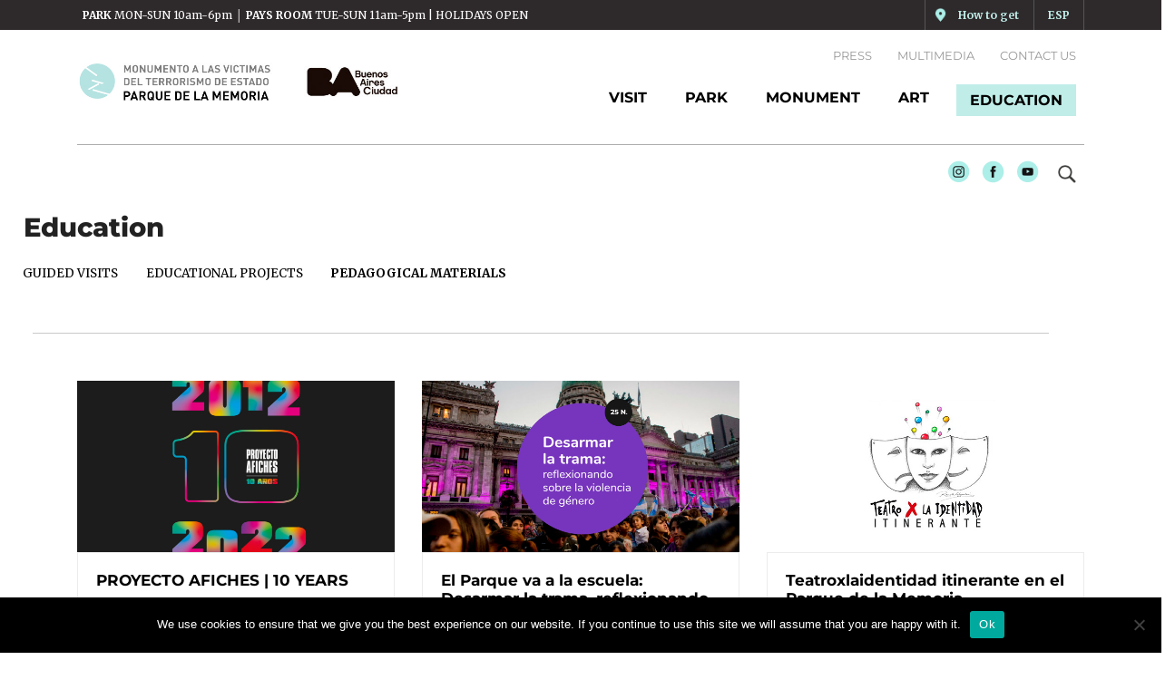

--- FILE ---
content_type: text/html; charset=UTF-8
request_url: https://parquedelamemoria.org.ar/en/educational-materials/
body_size: 71241
content:
<!DOCTYPE html>
<html lang="en-US">
<head>
<meta name="viewport" content="width=device-width, initial-scale=1">
<meta http-equiv="X-UA-Compatible" content="IE=edge">
<link rel="profile" href="https://gmpg.org/xfn/11">
<link rel="pingback" href="https://parquedelamemoria.org.ar/xmlrpc.php">
<meta name='robots' content='index, follow, max-image-preview:large, max-snippet:-1, max-video-preview:-1' />
<link rel="alternate" href="https://parquedelamemoria.org.ar/materiales-educativos/" hreflang="es" />
<link rel="alternate" href="https://parquedelamemoria.org.ar/en/educational-materials/" hreflang="en" />
<!-- This site is optimized with the Yoast SEO plugin v25.6 - https://yoast.com/wordpress/plugins/seo/ -->
<title>Educational materials - Parque de la Memoria</title>
<meta name="description" content="Materials made by the educational area. This products were developed for workshops and cultural activities. You can also find information for guided visits." />
<link rel="canonical" href="https://parquedelamemoria.org.ar/en/educational-materials/" />
<meta property="og:locale" content="en_US" />
<meta property="og:locale:alternate" content="es_LA" />
<meta property="og:type" content="article" />
<meta property="og:title" content="Educational materials - Parque de la Memoria" />
<meta property="og:description" content="Materials made by the educational area. This products were developed for workshops and cultural activities. You can also find information for guided visits." />
<meta property="og:url" content="https://parquedelamemoria.org.ar/en/educational-materials/" />
<meta property="og:site_name" content="Parque de la Memoria" />
<meta property="article:publisher" content="https://www.facebook.com/ParquedelaMemoria/" />
<meta property="article:modified_time" content="2020-04-24T15:35:01+00:00" />
<meta property="og:image" content="https://parquedelamemoria.org.ar/wp-content/uploads/2020/04/memoriarteyddhh.jpg" />
<meta property="og:image:width" content="800" />
<meta property="og:image:height" content="430" />
<meta property="og:image:type" content="image/jpeg" />
<meta name="twitter:card" content="summary_large_image" />
<script type="application/ld+json" class="yoast-schema-graph">{"@context":"https://schema.org","@graph":[{"@type":"WebPage","@id":"https://parquedelamemoria.org.ar/en/educational-materials/","url":"https://parquedelamemoria.org.ar/en/educational-materials/","name":"Educational materials - Parque de la Memoria","isPartOf":{"@id":"https://parquedelamemoria.org.ar/en/empy/#website"},"primaryImageOfPage":{"@id":"https://parquedelamemoria.org.ar/en/educational-materials/#primaryimage"},"image":{"@id":"https://parquedelamemoria.org.ar/en/educational-materials/#primaryimage"},"thumbnailUrl":"https://parquedelamemoria.org.ar/wp-content/uploads/2020/04/memoriarteyddhh.jpg","datePublished":"2020-02-11T18:30:27+00:00","dateModified":"2020-04-24T15:35:01+00:00","description":"Materials made by the educational area. This products were developed for workshops and cultural activities. You can also find information for guided visits.","breadcrumb":{"@id":"https://parquedelamemoria.org.ar/en/educational-materials/#breadcrumb"},"inLanguage":"en-US","potentialAction":[{"@type":"ReadAction","target":["https://parquedelamemoria.org.ar/en/educational-materials/"]}]},{"@type":"ImageObject","inLanguage":"en-US","@id":"https://parquedelamemoria.org.ar/en/educational-materials/#primaryimage","url":"https://parquedelamemoria.org.ar/wp-content/uploads/2020/04/memoriarteyddhh.jpg","contentUrl":"https://parquedelamemoria.org.ar/wp-content/uploads/2020/04/memoriarteyddhh.jpg","width":800,"height":430},{"@type":"BreadcrumbList","@id":"https://parquedelamemoria.org.ar/en/educational-materials/#breadcrumb","itemListElement":[{"@type":"ListItem","position":1,"name":"Portada","item":"https://parquedelamemoria.org.ar/en/empy/"},{"@type":"ListItem","position":2,"name":"Educational materials"}]},{"@type":"WebSite","@id":"https://parquedelamemoria.org.ar/en/empy/#website","url":"https://parquedelamemoria.org.ar/en/empy/","name":"Parque de la Memoria","description":"Monumento a las Víctimas del Terrorismo de Estado","publisher":{"@id":"https://parquedelamemoria.org.ar/en/empy/#organization"},"potentialAction":[{"@type":"SearchAction","target":{"@type":"EntryPoint","urlTemplate":"https://parquedelamemoria.org.ar/en/empy/?s={search_term_string}"},"query-input":{"@type":"PropertyValueSpecification","valueRequired":true,"valueName":"search_term_string"}}],"inLanguage":"en-US"},{"@type":"Organization","@id":"https://parquedelamemoria.org.ar/en/empy/#organization","name":"Parque de la Memoria","url":"https://parquedelamemoria.org.ar/en/empy/","logo":{"@type":"ImageObject","inLanguage":"en-US","@id":"https://parquedelamemoria.org.ar/en/empy/#/schema/logo/image/","url":"https://parquedelamemoria.org.ar/wp-content/uploads/2020/03/parque-2.png","contentUrl":"https://parquedelamemoria.org.ar/wp-content/uploads/2020/03/parque-2.png","width":512,"height":512,"caption":"Parque de la Memoria"},"image":{"@id":"https://parquedelamemoria.org.ar/en/empy/#/schema/logo/image/"},"sameAs":["https://www.facebook.com/ParquedelaMemoria/","https://www.instagram.com/parquedelamemoria/","https://www.youtube.com/user/parquedelamemoria01"]}]}</script>
<!-- / Yoast SEO plugin. -->
<link rel='dns-prefetch' href='//ajax.googleapis.com' />
<link rel='dns-prefetch' href='//stackpath.bootstrapcdn.com' />
<link rel='dns-prefetch' href='//fonts.googleapis.com' />
<link rel='dns-prefetch' href='//www.googletagmanager.com' />
<link rel="alternate" type="application/rss+xml" title="Parque de la Memoria &raquo; Feed" href="https://parquedelamemoria.org.ar/en/feed/" />
<link rel="alternate" type="application/rss+xml" title="Parque de la Memoria &raquo; Comments Feed" href="https://parquedelamemoria.org.ar/en/comments/feed/" />
<!-- This site uses the Google Analytics by MonsterInsights plugin v9.11.1 - Using Analytics tracking - https://www.monsterinsights.com/ -->
<script src="//www.googletagmanager.com/gtag/js?id=G-2FRTV1F9GR"  data-cfasync="false" data-wpfc-render="false" type="text/javascript" async></script>
<script data-cfasync="false" data-wpfc-render="false" type="text/javascript">
var mi_version = '9.11.1';
var mi_track_user = true;
var mi_no_track_reason = '';
var MonsterInsightsDefaultLocations = {"page_location":"https:\/\/parquedelamemoria.org.ar\/en\/educational-materials\/"};
if ( typeof MonsterInsightsPrivacyGuardFilter === 'function' ) {
var MonsterInsightsLocations = (typeof MonsterInsightsExcludeQuery === 'object') ? MonsterInsightsPrivacyGuardFilter( MonsterInsightsExcludeQuery ) : MonsterInsightsPrivacyGuardFilter( MonsterInsightsDefaultLocations );
} else {
var MonsterInsightsLocations = (typeof MonsterInsightsExcludeQuery === 'object') ? MonsterInsightsExcludeQuery : MonsterInsightsDefaultLocations;
}
var disableStrs = [
'ga-disable-G-2FRTV1F9GR',
];
/* Function to detect opted out users */
function __gtagTrackerIsOptedOut() {
for (var index = 0; index < disableStrs.length; index++) {
if (document.cookie.indexOf(disableStrs[index] + '=true') > -1) {
return true;
}
}
return false;
}
/* Disable tracking if the opt-out cookie exists. */
if (__gtagTrackerIsOptedOut()) {
for (var index = 0; index < disableStrs.length; index++) {
window[disableStrs[index]] = true;
}
}
/* Opt-out function */
function __gtagTrackerOptout() {
for (var index = 0; index < disableStrs.length; index++) {
document.cookie = disableStrs[index] + '=true; expires=Thu, 31 Dec 2099 23:59:59 UTC; path=/';
window[disableStrs[index]] = true;
}
}
if ('undefined' === typeof gaOptout) {
function gaOptout() {
__gtagTrackerOptout();
}
}
window.dataLayer = window.dataLayer || [];
window.MonsterInsightsDualTracker = {
helpers: {},
trackers: {},
};
if (mi_track_user) {
function __gtagDataLayer() {
dataLayer.push(arguments);
}
function __gtagTracker(type, name, parameters) {
if (!parameters) {
parameters = {};
}
if (parameters.send_to) {
__gtagDataLayer.apply(null, arguments);
return;
}
if (type === 'event') {
parameters.send_to = monsterinsights_frontend.v4_id;
var hookName = name;
if (typeof parameters['event_category'] !== 'undefined') {
hookName = parameters['event_category'] + ':' + name;
}
if (typeof MonsterInsightsDualTracker.trackers[hookName] !== 'undefined') {
MonsterInsightsDualTracker.trackers[hookName](parameters);
} else {
__gtagDataLayer('event', name, parameters);
}
} else {
__gtagDataLayer.apply(null, arguments);
}
}
__gtagTracker('js', new Date());
__gtagTracker('set', {
'developer_id.dZGIzZG': true,
});
if ( MonsterInsightsLocations.page_location ) {
__gtagTracker('set', MonsterInsightsLocations);
}
__gtagTracker('config', 'G-2FRTV1F9GR', {"forceSSL":"true","link_attribution":"true"} );
window.gtag = __gtagTracker;										(function () {
/* https://developers.google.com/analytics/devguides/collection/analyticsjs/ */
/* ga and __gaTracker compatibility shim. */
var noopfn = function () {
return null;
};
var newtracker = function () {
return new Tracker();
};
var Tracker = function () {
return null;
};
var p = Tracker.prototype;
p.get = noopfn;
p.set = noopfn;
p.send = function () {
var args = Array.prototype.slice.call(arguments);
args.unshift('send');
__gaTracker.apply(null, args);
};
var __gaTracker = function () {
var len = arguments.length;
if (len === 0) {
return;
}
var f = arguments[len - 1];
if (typeof f !== 'object' || f === null || typeof f.hitCallback !== 'function') {
if ('send' === arguments[0]) {
var hitConverted, hitObject = false, action;
if ('event' === arguments[1]) {
if ('undefined' !== typeof arguments[3]) {
hitObject = {
'eventAction': arguments[3],
'eventCategory': arguments[2],
'eventLabel': arguments[4],
'value': arguments[5] ? arguments[5] : 1,
}
}
}
if ('pageview' === arguments[1]) {
if ('undefined' !== typeof arguments[2]) {
hitObject = {
'eventAction': 'page_view',
'page_path': arguments[2],
}
}
}
if (typeof arguments[2] === 'object') {
hitObject = arguments[2];
}
if (typeof arguments[5] === 'object') {
Object.assign(hitObject, arguments[5]);
}
if ('undefined' !== typeof arguments[1].hitType) {
hitObject = arguments[1];
if ('pageview' === hitObject.hitType) {
hitObject.eventAction = 'page_view';
}
}
if (hitObject) {
action = 'timing' === arguments[1].hitType ? 'timing_complete' : hitObject.eventAction;
hitConverted = mapArgs(hitObject);
__gtagTracker('event', action, hitConverted);
}
}
return;
}
function mapArgs(args) {
var arg, hit = {};
var gaMap = {
'eventCategory': 'event_category',
'eventAction': 'event_action',
'eventLabel': 'event_label',
'eventValue': 'event_value',
'nonInteraction': 'non_interaction',
'timingCategory': 'event_category',
'timingVar': 'name',
'timingValue': 'value',
'timingLabel': 'event_label',
'page': 'page_path',
'location': 'page_location',
'title': 'page_title',
'referrer' : 'page_referrer',
};
for (arg in args) {
if (!(!args.hasOwnProperty(arg) || !gaMap.hasOwnProperty(arg))) {
hit[gaMap[arg]] = args[arg];
} else {
hit[arg] = args[arg];
}
}
return hit;
}
try {
f.hitCallback();
} catch (ex) {
}
};
__gaTracker.create = newtracker;
__gaTracker.getByName = newtracker;
__gaTracker.getAll = function () {
return [];
};
__gaTracker.remove = noopfn;
__gaTracker.loaded = true;
window['__gaTracker'] = __gaTracker;
})();
} else {
console.log("");
(function () {
function __gtagTracker() {
return null;
}
window['__gtagTracker'] = __gtagTracker;
window['gtag'] = __gtagTracker;
})();
}
</script>
<!-- / Google Analytics by MonsterInsights -->
<script type="text/javascript">
/* <![CDATA[ */
window._wpemojiSettings = {"baseUrl":"https:\/\/s.w.org\/images\/core\/emoji\/15.0.3\/72x72\/","ext":".png","svgUrl":"https:\/\/s.w.org\/images\/core\/emoji\/15.0.3\/svg\/","svgExt":".svg","source":{"concatemoji":"https:\/\/parquedelamemoria.org.ar\/wp-includes\/js\/wp-emoji-release.min.js?ver=6.6.4"}};
/*! This file is auto-generated */
!function(i,n){var o,s,e;function c(e){try{var t={supportTests:e,timestamp:(new Date).valueOf()};sessionStorage.setItem(o,JSON.stringify(t))}catch(e){}}function p(e,t,n){e.clearRect(0,0,e.canvas.width,e.canvas.height),e.fillText(t,0,0);var t=new Uint32Array(e.getImageData(0,0,e.canvas.width,e.canvas.height).data),r=(e.clearRect(0,0,e.canvas.width,e.canvas.height),e.fillText(n,0,0),new Uint32Array(e.getImageData(0,0,e.canvas.width,e.canvas.height).data));return t.every(function(e,t){return e===r[t]})}function u(e,t,n){switch(t){case"flag":return n(e,"\ud83c\udff3\ufe0f\u200d\u26a7\ufe0f","\ud83c\udff3\ufe0f\u200b\u26a7\ufe0f")?!1:!n(e,"\ud83c\uddfa\ud83c\uddf3","\ud83c\uddfa\u200b\ud83c\uddf3")&&!n(e,"\ud83c\udff4\udb40\udc67\udb40\udc62\udb40\udc65\udb40\udc6e\udb40\udc67\udb40\udc7f","\ud83c\udff4\u200b\udb40\udc67\u200b\udb40\udc62\u200b\udb40\udc65\u200b\udb40\udc6e\u200b\udb40\udc67\u200b\udb40\udc7f");case"emoji":return!n(e,"\ud83d\udc26\u200d\u2b1b","\ud83d\udc26\u200b\u2b1b")}return!1}function f(e,t,n){var r="undefined"!=typeof WorkerGlobalScope&&self instanceof WorkerGlobalScope?new OffscreenCanvas(300,150):i.createElement("canvas"),a=r.getContext("2d",{willReadFrequently:!0}),o=(a.textBaseline="top",a.font="600 32px Arial",{});return e.forEach(function(e){o[e]=t(a,e,n)}),o}function t(e){var t=i.createElement("script");t.src=e,t.defer=!0,i.head.appendChild(t)}"undefined"!=typeof Promise&&(o="wpEmojiSettingsSupports",s=["flag","emoji"],n.supports={everything:!0,everythingExceptFlag:!0},e=new Promise(function(e){i.addEventListener("DOMContentLoaded",e,{once:!0})}),new Promise(function(t){var n=function(){try{var e=JSON.parse(sessionStorage.getItem(o));if("object"==typeof e&&"number"==typeof e.timestamp&&(new Date).valueOf()<e.timestamp+604800&&"object"==typeof e.supportTests)return e.supportTests}catch(e){}return null}();if(!n){if("undefined"!=typeof Worker&&"undefined"!=typeof OffscreenCanvas&&"undefined"!=typeof URL&&URL.createObjectURL&&"undefined"!=typeof Blob)try{var e="postMessage("+f.toString()+"("+[JSON.stringify(s),u.toString(),p.toString()].join(",")+"));",r=new Blob([e],{type:"text/javascript"}),a=new Worker(URL.createObjectURL(r),{name:"wpTestEmojiSupports"});return void(a.onmessage=function(e){c(n=e.data),a.terminate(),t(n)})}catch(e){}c(n=f(s,u,p))}t(n)}).then(function(e){for(var t in e)n.supports[t]=e[t],n.supports.everything=n.supports.everything&&n.supports[t],"flag"!==t&&(n.supports.everythingExceptFlag=n.supports.everythingExceptFlag&&n.supports[t]);n.supports.everythingExceptFlag=n.supports.everythingExceptFlag&&!n.supports.flag,n.DOMReady=!1,n.readyCallback=function(){n.DOMReady=!0}}).then(function(){return e}).then(function(){var e;n.supports.everything||(n.readyCallback(),(e=n.source||{}).concatemoji?t(e.concatemoji):e.wpemoji&&e.twemoji&&(t(e.twemoji),t(e.wpemoji)))}))}((window,document),window._wpemojiSettings);
/* ]]> */
</script>
<style id='wp-emoji-styles-inline-css' type='text/css'>
img.wp-smiley, img.emoji {
display: inline !important;
border: none !important;
box-shadow: none !important;
height: 1em !important;
width: 1em !important;
margin: 0 0.07em !important;
vertical-align: -0.1em !important;
background: none !important;
padding: 0 !important;
}
</style>
<style id='classic-theme-styles-inline-css' type='text/css'>
/*! This file is auto-generated */
.wp-block-button__link{color:#fff;background-color:#32373c;border-radius:9999px;box-shadow:none;text-decoration:none;padding:calc(.667em + 2px) calc(1.333em + 2px);font-size:1.125em}.wp-block-file__button{background:#32373c;color:#fff;text-decoration:none}
</style>
<style id='global-styles-inline-css' type='text/css'>
:root{--wp--preset--aspect-ratio--square: 1;--wp--preset--aspect-ratio--4-3: 4/3;--wp--preset--aspect-ratio--3-4: 3/4;--wp--preset--aspect-ratio--3-2: 3/2;--wp--preset--aspect-ratio--2-3: 2/3;--wp--preset--aspect-ratio--16-9: 16/9;--wp--preset--aspect-ratio--9-16: 9/16;--wp--preset--color--black: #000000;--wp--preset--color--cyan-bluish-gray: #abb8c3;--wp--preset--color--white: #ffffff;--wp--preset--color--pale-pink: #f78da7;--wp--preset--color--vivid-red: #cf2e2e;--wp--preset--color--luminous-vivid-orange: #ff6900;--wp--preset--color--luminous-vivid-amber: #fcb900;--wp--preset--color--light-green-cyan: #7bdcb5;--wp--preset--color--vivid-green-cyan: #00d084;--wp--preset--color--pale-cyan-blue: #8ed1fc;--wp--preset--color--vivid-cyan-blue: #0693e3;--wp--preset--color--vivid-purple: #9b51e0;--wp--preset--gradient--vivid-cyan-blue-to-vivid-purple: linear-gradient(135deg,rgba(6,147,227,1) 0%,rgb(155,81,224) 100%);--wp--preset--gradient--light-green-cyan-to-vivid-green-cyan: linear-gradient(135deg,rgb(122,220,180) 0%,rgb(0,208,130) 100%);--wp--preset--gradient--luminous-vivid-amber-to-luminous-vivid-orange: linear-gradient(135deg,rgba(252,185,0,1) 0%,rgba(255,105,0,1) 100%);--wp--preset--gradient--luminous-vivid-orange-to-vivid-red: linear-gradient(135deg,rgba(255,105,0,1) 0%,rgb(207,46,46) 100%);--wp--preset--gradient--very-light-gray-to-cyan-bluish-gray: linear-gradient(135deg,rgb(238,238,238) 0%,rgb(169,184,195) 100%);--wp--preset--gradient--cool-to-warm-spectrum: linear-gradient(135deg,rgb(74,234,220) 0%,rgb(151,120,209) 20%,rgb(207,42,186) 40%,rgb(238,44,130) 60%,rgb(251,105,98) 80%,rgb(254,248,76) 100%);--wp--preset--gradient--blush-light-purple: linear-gradient(135deg,rgb(255,206,236) 0%,rgb(152,150,240) 100%);--wp--preset--gradient--blush-bordeaux: linear-gradient(135deg,rgb(254,205,165) 0%,rgb(254,45,45) 50%,rgb(107,0,62) 100%);--wp--preset--gradient--luminous-dusk: linear-gradient(135deg,rgb(255,203,112) 0%,rgb(199,81,192) 50%,rgb(65,88,208) 100%);--wp--preset--gradient--pale-ocean: linear-gradient(135deg,rgb(255,245,203) 0%,rgb(182,227,212) 50%,rgb(51,167,181) 100%);--wp--preset--gradient--electric-grass: linear-gradient(135deg,rgb(202,248,128) 0%,rgb(113,206,126) 100%);--wp--preset--gradient--midnight: linear-gradient(135deg,rgb(2,3,129) 0%,rgb(40,116,252) 100%);--wp--preset--font-size--small: 13px;--wp--preset--font-size--medium: 20px;--wp--preset--font-size--large: 36px;--wp--preset--font-size--x-large: 42px;--wp--preset--spacing--20: 0.44rem;--wp--preset--spacing--30: 0.67rem;--wp--preset--spacing--40: 1rem;--wp--preset--spacing--50: 1.5rem;--wp--preset--spacing--60: 2.25rem;--wp--preset--spacing--70: 3.38rem;--wp--preset--spacing--80: 5.06rem;--wp--preset--shadow--natural: 6px 6px 9px rgba(0, 0, 0, 0.2);--wp--preset--shadow--deep: 12px 12px 50px rgba(0, 0, 0, 0.4);--wp--preset--shadow--sharp: 6px 6px 0px rgba(0, 0, 0, 0.2);--wp--preset--shadow--outlined: 6px 6px 0px -3px rgba(255, 255, 255, 1), 6px 6px rgba(0, 0, 0, 1);--wp--preset--shadow--crisp: 6px 6px 0px rgba(0, 0, 0, 1);}:where(.is-layout-flex){gap: 0.5em;}:where(.is-layout-grid){gap: 0.5em;}body .is-layout-flex{display: flex;}.is-layout-flex{flex-wrap: wrap;align-items: center;}.is-layout-flex > :is(*, div){margin: 0;}body .is-layout-grid{display: grid;}.is-layout-grid > :is(*, div){margin: 0;}:where(.wp-block-columns.is-layout-flex){gap: 2em;}:where(.wp-block-columns.is-layout-grid){gap: 2em;}:where(.wp-block-post-template.is-layout-flex){gap: 1.25em;}:where(.wp-block-post-template.is-layout-grid){gap: 1.25em;}.has-black-color{color: var(--wp--preset--color--black) !important;}.has-cyan-bluish-gray-color{color: var(--wp--preset--color--cyan-bluish-gray) !important;}.has-white-color{color: var(--wp--preset--color--white) !important;}.has-pale-pink-color{color: var(--wp--preset--color--pale-pink) !important;}.has-vivid-red-color{color: var(--wp--preset--color--vivid-red) !important;}.has-luminous-vivid-orange-color{color: var(--wp--preset--color--luminous-vivid-orange) !important;}.has-luminous-vivid-amber-color{color: var(--wp--preset--color--luminous-vivid-amber) !important;}.has-light-green-cyan-color{color: var(--wp--preset--color--light-green-cyan) !important;}.has-vivid-green-cyan-color{color: var(--wp--preset--color--vivid-green-cyan) !important;}.has-pale-cyan-blue-color{color: var(--wp--preset--color--pale-cyan-blue) !important;}.has-vivid-cyan-blue-color{color: var(--wp--preset--color--vivid-cyan-blue) !important;}.has-vivid-purple-color{color: var(--wp--preset--color--vivid-purple) !important;}.has-black-background-color{background-color: var(--wp--preset--color--black) !important;}.has-cyan-bluish-gray-background-color{background-color: var(--wp--preset--color--cyan-bluish-gray) !important;}.has-white-background-color{background-color: var(--wp--preset--color--white) !important;}.has-pale-pink-background-color{background-color: var(--wp--preset--color--pale-pink) !important;}.has-vivid-red-background-color{background-color: var(--wp--preset--color--vivid-red) !important;}.has-luminous-vivid-orange-background-color{background-color: var(--wp--preset--color--luminous-vivid-orange) !important;}.has-luminous-vivid-amber-background-color{background-color: var(--wp--preset--color--luminous-vivid-amber) !important;}.has-light-green-cyan-background-color{background-color: var(--wp--preset--color--light-green-cyan) !important;}.has-vivid-green-cyan-background-color{background-color: var(--wp--preset--color--vivid-green-cyan) !important;}.has-pale-cyan-blue-background-color{background-color: var(--wp--preset--color--pale-cyan-blue) !important;}.has-vivid-cyan-blue-background-color{background-color: var(--wp--preset--color--vivid-cyan-blue) !important;}.has-vivid-purple-background-color{background-color: var(--wp--preset--color--vivid-purple) !important;}.has-black-border-color{border-color: var(--wp--preset--color--black) !important;}.has-cyan-bluish-gray-border-color{border-color: var(--wp--preset--color--cyan-bluish-gray) !important;}.has-white-border-color{border-color: var(--wp--preset--color--white) !important;}.has-pale-pink-border-color{border-color: var(--wp--preset--color--pale-pink) !important;}.has-vivid-red-border-color{border-color: var(--wp--preset--color--vivid-red) !important;}.has-luminous-vivid-orange-border-color{border-color: var(--wp--preset--color--luminous-vivid-orange) !important;}.has-luminous-vivid-amber-border-color{border-color: var(--wp--preset--color--luminous-vivid-amber) !important;}.has-light-green-cyan-border-color{border-color: var(--wp--preset--color--light-green-cyan) !important;}.has-vivid-green-cyan-border-color{border-color: var(--wp--preset--color--vivid-green-cyan) !important;}.has-pale-cyan-blue-border-color{border-color: var(--wp--preset--color--pale-cyan-blue) !important;}.has-vivid-cyan-blue-border-color{border-color: var(--wp--preset--color--vivid-cyan-blue) !important;}.has-vivid-purple-border-color{border-color: var(--wp--preset--color--vivid-purple) !important;}.has-vivid-cyan-blue-to-vivid-purple-gradient-background{background: var(--wp--preset--gradient--vivid-cyan-blue-to-vivid-purple) !important;}.has-light-green-cyan-to-vivid-green-cyan-gradient-background{background: var(--wp--preset--gradient--light-green-cyan-to-vivid-green-cyan) !important;}.has-luminous-vivid-amber-to-luminous-vivid-orange-gradient-background{background: var(--wp--preset--gradient--luminous-vivid-amber-to-luminous-vivid-orange) !important;}.has-luminous-vivid-orange-to-vivid-red-gradient-background{background: var(--wp--preset--gradient--luminous-vivid-orange-to-vivid-red) !important;}.has-very-light-gray-to-cyan-bluish-gray-gradient-background{background: var(--wp--preset--gradient--very-light-gray-to-cyan-bluish-gray) !important;}.has-cool-to-warm-spectrum-gradient-background{background: var(--wp--preset--gradient--cool-to-warm-spectrum) !important;}.has-blush-light-purple-gradient-background{background: var(--wp--preset--gradient--blush-light-purple) !important;}.has-blush-bordeaux-gradient-background{background: var(--wp--preset--gradient--blush-bordeaux) !important;}.has-luminous-dusk-gradient-background{background: var(--wp--preset--gradient--luminous-dusk) !important;}.has-pale-ocean-gradient-background{background: var(--wp--preset--gradient--pale-ocean) !important;}.has-electric-grass-gradient-background{background: var(--wp--preset--gradient--electric-grass) !important;}.has-midnight-gradient-background{background: var(--wp--preset--gradient--midnight) !important;}.has-small-font-size{font-size: var(--wp--preset--font-size--small) !important;}.has-medium-font-size{font-size: var(--wp--preset--font-size--medium) !important;}.has-large-font-size{font-size: var(--wp--preset--font-size--large) !important;}.has-x-large-font-size{font-size: var(--wp--preset--font-size--x-large) !important;}
:where(.wp-block-post-template.is-layout-flex){gap: 1.25em;}:where(.wp-block-post-template.is-layout-grid){gap: 1.25em;}
:where(.wp-block-columns.is-layout-flex){gap: 2em;}:where(.wp-block-columns.is-layout-grid){gap: 2em;}
:root :where(.wp-block-pullquote){font-size: 1.5em;line-height: 1.6;}
</style>
<!-- <link rel='stylesheet' id='cookie-notice-front-css' href='https://parquedelamemoria.org.ar/wp-content/plugins/cookie-notice/css/front.min.css?ver=2.5.11' type='text/css' media='all' /> -->
<!-- <link rel='stylesheet' id='pdm-style-css' href='https://parquedelamemoria.org.ar/wp-content/themes/wp-bootstrap-starter/style.css?ver=1.0.0' type='text/css' media='all' /> -->
<!-- <link rel='stylesheet' id='child-css-css' href='https://parquedelamemoria.org.ar/wp-content/themes/pdm/style.css?ver=1.0' type='text/css' media='all' /> -->
<!-- <link rel='stylesheet' id='wp-bootstrap-starter-bootstrap-css-css' href='https://parquedelamemoria.org.ar/wp-content/themes/wp-bootstrap-starter/inc/assets/css/bootstrap.min.css?ver=6.6.4' type='text/css' media='all' /> -->
<!-- <link rel='stylesheet' id='wp-bootstrap-starter-fontawesome-cdn-css' href='https://parquedelamemoria.org.ar/wp-content/themes/wp-bootstrap-starter/inc/assets/css/fontawesome.min.css?ver=6.6.4' type='text/css' media='all' /> -->
<!-- <link rel='stylesheet' id='wp-bootstrap-starter-style-css' href='https://parquedelamemoria.org.ar/wp-content/themes/pdm/style.css?ver=6.6.4' type='text/css' media='all' /> -->
<!-- <link rel='stylesheet' id='wp-bootstrap-starter-lumen-css' href='https://parquedelamemoria.org.ar/wp-content/themes/wp-bootstrap-starter/inc/assets/css/presets/theme-option/lumen.css?ver=6.6.4' type='text/css' media='all' /> -->
<link rel="stylesheet" type="text/css" href="//parquedelamemoria.org.ar/wp-content/cache/wpfc-minified/diy4249g/h8xsb.css" media="all"/>
<link rel='stylesheet' id='wp-bootstrap-starter-montserrat-merriweather-font-css' href='https://fonts.googleapis.com/css?family=Merriweather%3A300%2C400%2C400i%2C700%2C900%7CMontserrat%3A300%2C400%2C400i%2C500%2C700%2C800&#038;ver=6.6.4' type='text/css' media='all' />
<!-- <link rel='stylesheet' id='wp-bootstrap-starter-montserrat-merriweather-css' href='https://parquedelamemoria.org.ar/wp-content/themes/wp-bootstrap-starter/inc/assets/css/presets/typography/montserrat-merriweather.css?ver=6.6.4' type='text/css' media='all' /> -->
<!-- <link rel='stylesheet' id='style_login_widget-css' href='https://parquedelamemoria.org.ar/wp-content/plugins/miniorange-openid-connect-client/css/style_login_widget.css?ver=6.6.4' type='text/css' media='all' /> -->
<!-- <link rel='stylesheet' id='mo_oauth_fontawesome-css' href='https://parquedelamemoria.org.ar/wp-content/plugins/miniorange-openid-connect-client/css/font-awesome.css?ver=6.6.4' type='text/css' media='all' /> -->
<!-- <link rel='stylesheet' id='mo_oauth_wploginform-css' href='https://parquedelamemoria.org.ar/wp-content/plugins/miniorange-openid-connect-client/css/login-page.css?ver=6.6.4' type='text/css' media='all' /> -->
<!-- <link rel='stylesheet' id='elementor-icons-css' href='https://parquedelamemoria.org.ar/wp-content/plugins/elementor/assets/lib/eicons/css/elementor-icons.min.css?ver=5.46.0' type='text/css' media='all' /> -->
<!-- <link rel='stylesheet' id='elementor-frontend-css' href='https://parquedelamemoria.org.ar/wp-content/plugins/elementor/assets/css/frontend.min.css?ver=3.34.2' type='text/css' media='all' /> -->
<link rel="stylesheet" type="text/css" href="//parquedelamemoria.org.ar/wp-content/cache/wpfc-minified/7yfiia87/h8xsb.css" media="all"/>
<link rel='stylesheet' id='elementor-post-1291-css' href='https://parquedelamemoria.org.ar/wp-content/uploads/elementor/css/post-1291.css?ver=1768954927' type='text/css' media='all' />
<!-- <link rel='stylesheet' id='font-awesome-5-all-css' href='https://parquedelamemoria.org.ar/wp-content/plugins/elementor/assets/lib/font-awesome/css/all.min.css?ver=3.34.2' type='text/css' media='all' /> -->
<!-- <link rel='stylesheet' id='font-awesome-4-shim-css' href='https://parquedelamemoria.org.ar/wp-content/plugins/elementor/assets/lib/font-awesome/css/v4-shims.min.css?ver=3.34.2' type='text/css' media='all' /> -->
<!-- <link rel='stylesheet' id='widget-heading-css' href='https://parquedelamemoria.org.ar/wp-content/plugins/elementor/assets/css/widget-heading.min.css?ver=3.34.2' type='text/css' media='all' /> -->
<!-- <link rel='stylesheet' id='swiper-css' href='https://parquedelamemoria.org.ar/wp-content/plugins/elementor/assets/lib/swiper/v8/css/swiper.min.css?ver=8.4.5' type='text/css' media='all' /> -->
<!-- <link rel='stylesheet' id='e-swiper-css' href='https://parquedelamemoria.org.ar/wp-content/plugins/elementor/assets/css/conditionals/e-swiper.min.css?ver=3.34.2' type='text/css' media='all' /> -->
<!-- <link rel='stylesheet' id='widget-divider-css' href='https://parquedelamemoria.org.ar/wp-content/plugins/elementor/assets/css/widget-divider.min.css?ver=3.34.2' type='text/css' media='all' /> -->
<link rel="stylesheet" type="text/css" href="//parquedelamemoria.org.ar/wp-content/cache/wpfc-minified/fenrdnvu/ha3fm.css" media="all"/>
<link rel='stylesheet' id='elementor-post-1221-css' href='https://parquedelamemoria.org.ar/wp-content/uploads/elementor/css/post-1221.css?ver=1768975608' type='text/css' media='all' />
<!-- <link rel='stylesheet' id='elementor-gf-local-montserrat-css' href='https://parquedelamemoria.org.ar/wp-content/uploads/elementor/google-fonts/css/montserrat.css?ver=1742257204' type='text/css' media='all' /> -->
<link rel="stylesheet" type="text/css" href="//parquedelamemoria.org.ar/wp-content/cache/wpfc-minified/jlouvcgf/h8xsb.css" media="all"/>
<script src='//parquedelamemoria.org.ar/wp-content/cache/wpfc-minified/9amiec3g/h8xsb.js' type="text/javascript"></script>
<!-- <script type="text/javascript" src="https://parquedelamemoria.org.ar/wp-content/plugins/google-analytics-for-wordpress/assets/js/frontend-gtag.js?ver=9.11.1" id="monsterinsights-frontend-script-js" async="async" data-wp-strategy="async"></script> -->
<script data-cfasync="false" data-wpfc-render="false" type="text/javascript" id='monsterinsights-frontend-script-js-extra'>/* <![CDATA[ */
var monsterinsights_frontend = {"js_events_tracking":"true","download_extensions":"doc,pdf,ppt,zip,xls,docx,pptx,xlsx","inbound_paths":"[{\"path\":\"\\\/go\\\/\",\"label\":\"affiliate\"},{\"path\":\"\\\/recommend\\\/\",\"label\":\"affiliate\"}]","home_url":"https:\/\/parquedelamemoria.org.ar","hash_tracking":"false","v4_id":"G-2FRTV1F9GR"};/* ]]> */
</script>
<script type="text/javascript" src="https://ajax.googleapis.com/ajax/libs/jquery/3.4.1/jquery.min.js?ver=3.4.1" id="jquery-js"></script>
<!--[if lt IE 9]>
<script type="text/javascript" src="https://parquedelamemoria.org.ar/wp-content/themes/wp-bootstrap-starter/inc/assets/js/html5.js?ver=3.7.0" id="html5hiv-js"></script>
<![endif]-->
<script src='//parquedelamemoria.org.ar/wp-content/cache/wpfc-minified/d5dbgwu5/h8xsb.js' type="text/javascript"></script>
<!-- <script type="text/javascript" src="https://parquedelamemoria.org.ar/wp-content/plugins/elementor/assets/lib/font-awesome/js/v4-shims.min.js?ver=3.34.2" id="font-awesome-4-shim-js"></script> -->
<link rel="https://api.w.org/" href="https://parquedelamemoria.org.ar/wp-json/" /><link rel="alternate" title="JSON" type="application/json" href="https://parquedelamemoria.org.ar/wp-json/wp/v2/pages/1221" /><link rel="EditURI" type="application/rsd+xml" title="RSD" href="https://parquedelamemoria.org.ar/xmlrpc.php?rsd" />
<meta name="generator" content="WordPress 6.6.4" />
<link rel='shortlink' href='https://parquedelamemoria.org.ar/?p=1221' />
<link rel="alternate" title="oEmbed (JSON)" type="application/json+oembed" href="https://parquedelamemoria.org.ar/wp-json/oembed/1.0/embed?url=https%3A%2F%2Fparquedelamemoria.org.ar%2Fen%2Feducational-materials%2F&#038;lang=en" />
<link rel="alternate" title="oEmbed (XML)" type="text/xml+oembed" href="https://parquedelamemoria.org.ar/wp-json/oembed/1.0/embed?url=https%3A%2F%2Fparquedelamemoria.org.ar%2Fen%2Feducational-materials%2F&#038;format=xml&#038;lang=en" />
<meta name="generator" content="Site Kit by Google 1.170.0" /><link rel="pingback" href="https://parquedelamemoria.org.ar/xmlrpc.php">    <style type="text/css">
#page-sub-header { background: #e0e0e0; }
</style>
<meta name="generator" content="Elementor 3.34.2; features: additional_custom_breakpoints; settings: css_print_method-external, google_font-enabled, font_display-auto">
<style>
.e-con.e-parent:nth-of-type(n+4):not(.e-lazyloaded):not(.e-no-lazyload),
.e-con.e-parent:nth-of-type(n+4):not(.e-lazyloaded):not(.e-no-lazyload) * {
background-image: none !important;
}
@media screen and (max-height: 1024px) {
.e-con.e-parent:nth-of-type(n+3):not(.e-lazyloaded):not(.e-no-lazyload),
.e-con.e-parent:nth-of-type(n+3):not(.e-lazyloaded):not(.e-no-lazyload) * {
background-image: none !important;
}
}
@media screen and (max-height: 640px) {
.e-con.e-parent:nth-of-type(n+2):not(.e-lazyloaded):not(.e-no-lazyload),
.e-con.e-parent:nth-of-type(n+2):not(.e-lazyloaded):not(.e-no-lazyload) * {
background-image: none !important;
}
}
</style>
<style type="text/css">
a.site-title,
.site-description {
color: #0a0a0a;
}
</style>
<link rel="icon" href="https://parquedelamemoria.org.ar/wp-content/uploads/2019/08/cropped-parque-de-la-memoria-icono-32x32.png" sizes="32x32" />
<link rel="icon" href="https://parquedelamemoria.org.ar/wp-content/uploads/2019/08/cropped-parque-de-la-memoria-icono-192x192.png" sizes="192x192" />
<link rel="apple-touch-icon" href="https://parquedelamemoria.org.ar/wp-content/uploads/2019/08/cropped-parque-de-la-memoria-icono-180x180.png" />
<meta name="msapplication-TileImage" content="https://parquedelamemoria.org.ar/wp-content/uploads/2019/08/cropped-parque-de-la-memoria-icono-270x270.png" />
</head>
<body data-rsssl=1 class="page-template page-template-educacion-multimedia page-template-educacion-multimedia-php page page-id-1221 cookies-not-set group-blog theme-preset-active elementor-default elementor-kit-1291 elementor-page elementor-page-1221">
<div id="page" class="site">
<a class="skip-link screen-reader-text" href="#content">Skip to content</a>
<header id="masthead" class="site-header navbar-static-top navbar-light bg-light" role="banner">
<div class="barra-superior">
<div class="container">
<div class="row">
<div id="main-nav-barra" class="col-sm-6 navbar-collapse d-inline-flex order-last"><ul id="menu-barra-superior-ingles" class="nav list-inline ml-auto"><li itemscope="itemscope" itemtype="https://www.schema.org/SiteNavigationElement" id="menu-item-1264" class="list-inline-item menu-item menu-item-type-post_type menu-item-object-page menu-item-1264 nav-item"><a title="How to get" href="https://parquedelamemoria.org.ar/en/visit/" class="nav-link">How to get</a></li>
<li itemscope="itemscope" itemtype="https://www.schema.org/SiteNavigationElement" id="menu-item-1181-es" class="lang-item lang-item-13 lang-item-es lang-item-first menu-item menu-item-type-custom menu-item-object-custom menu-item-1181-es nav-item"><a title="ESP" href="https://parquedelamemoria.org.ar/materiales-educativos/" class="nav-link" hreflang="es-AR" lang="es-AR">ESP</a></li>
</ul></div><div class="horario-apertura col-sm-6 order-first d-none d-sm-block">
 
<strong>PARK</strong> MON-SUN 10am-6pm │ <strong>PAYS ROOM</strong> TUE-SUN 11am-5pm | HOLIDAYS OPEN
</div>
</div>
</div>
</div>
<nav class="navbar navbar-expand-md p-0 fixed-topno bg-light">
<div class="container">
<div class="navbar-brand">
<a href="https://parquedelamemoria.org.ar/en/empy/" class="logo-pdm" title="Monumento a las victimas del terrorismo de estado. Parque de la memoria">
<img src="https://parquedelamemoria.org.ar/wp-content/uploads/2020/03/logo-parque-solo_2.jpg" alt="Parque de la Memoria">
</a>
<a href="https://www.buenosaires.gob.ar/derechoshumanos" target="_blank" class="logo-ba" title="Derechos Humanos y Pluralismo Cultural - Ciudad de Buenos Aires">
<img src="https://parquedelamemoria.org.ar/wp-content/uploads/2020/02/logo-ciudad-solo.jpg" alt="Derechos Humanos y Pluralismo Cultural - Ciudad de Buenos Aires">
</a>
</div>
<button class="navbar-toggler" type="button" data-toggle="collapse" data-target="#main-nav" aria-controls="" aria-expanded="false" aria-label="Toggle navigation">
<span class="navbar-toggler-icon"></span>
</button>
<div id="main-nav" class="collapse navbar-collapse justify-content-end flex-column">
<ul id="menu-primer-menu-eng" class="navbar-nav justify-content-end"><li itemscope="itemscope" itemtype="https://www.schema.org/SiteNavigationElement" id="menu-item-1254" class="menu-item menu-item-type-post_type menu-item-object-page menu-item-1254 nav-item"><a title="Press" href="https://parquedelamemoria.org.ar/en/press/" class="nav-link">Press</a></li>
<li itemscope="itemscope" itemtype="https://www.schema.org/SiteNavigationElement" id="menu-item-1302" class="menu-item menu-item-type-post_type menu-item-object-page menu-item-1302 nav-item"><a title="Multimedia" href="https://parquedelamemoria.org.ar/en/multimedia-content/" class="nav-link">Multimedia</a></li>
<li itemscope="itemscope" itemtype="https://www.schema.org/SiteNavigationElement" id="menu-item-1256" class="menu-item menu-item-type-post_type menu-item-object-page menu-item-1256 nav-item"><a title="Contact us" href="https://parquedelamemoria.org.ar/en/contact/" class="nav-link">Contact us</a></li>
</ul>
<ul id="menu-menu-superior-eng" class="navbar-nav mb-2 justify-content-end"><li itemscope="itemscope" itemtype="https://www.schema.org/SiteNavigationElement" id="menu-item-1241" class="menu-item menu-item-type-post_type menu-item-object-page menu-item-1241 nav-item"><a title="Visit" href="https://parquedelamemoria.org.ar/en/visit/" class="nav-link">Visit</a></li>
<li itemscope="itemscope" itemtype="https://www.schema.org/SiteNavigationElement" id="menu-item-1242" class="menu-item menu-item-type-post_type menu-item-object-page menu-item-1242 nav-item"><a title="PARK" href="https://parquedelamemoria.org.ar/en/park/" class="nav-link">PARK</a></li>
<li itemscope="itemscope" itemtype="https://www.schema.org/SiteNavigationElement" id="menu-item-1243" class="menu-item menu-item-type-post_type menu-item-object-page menu-item-1243 nav-item"><a title="MONUMENT" href="https://parquedelamemoria.org.ar/en/monument/" class="nav-link">MONUMENT</a></li>
<li itemscope="itemscope" itemtype="https://www.schema.org/SiteNavigationElement" id="menu-item-6420" class="menu-item-art menu-item menu-item-type-post_type menu-item-object-page menu-item-6420 nav-item"><a title="ART" href="https://parquedelamemoria.org.ar/en/art-exhibitions/" class="nav-link">ART</a></li>
<li itemscope="itemscope" itemtype="https://www.schema.org/SiteNavigationElement" id="menu-item-1245" class="menu-item-ecucation menu-item menu-item-type-post_type menu-item-object-page menu-item-1245 nav-item"><a title="EDUCATION" href="https://parquedelamemoria.org.ar/en/education/" class="nav-link">EDUCATION</a></li>
</ul>				
</div>
</div>
</nav>
<div class="fixed-topno contenedor-redes">
<div class="container">
<ul id="menu-redes-sociales" class="justify-content-end"><li itemscope="itemscope" itemtype="https://www.schema.org/SiteNavigationElement" id="menu-item-665" class="in redes menu-item menu-item-type-custom menu-item-object-custom menu-item-665 nav-item"><a title="Instagram" target="_blank" href="https://www.instagram.com/parquedelamemoria/" class="nav-link">Instagram</a></li>
<li itemscope="itemscope" itemtype="https://www.schema.org/SiteNavigationElement" id="menu-item-664" class="fb redes menu-item menu-item-type-custom menu-item-object-custom menu-item-664 nav-item"><a title="Facebook" target="_blank" href="https://www.facebook.com/ParquedelaMemoria/" class="nav-link">Facebook</a></li>
<li itemscope="itemscope" itemtype="https://www.schema.org/SiteNavigationElement" id="menu-item-663" class="yt redes menu-item menu-item-type-custom menu-item-object-custom menu-item-663 nav-item"><a title="Youtube" target="_blank" href="https://www.youtube.com/user/parquedelamemoria01" class="nav-link">Youtube</a></li>
<li itemscope="itemscope" itemtype="https://www.schema.org/SiteNavigationElement" id="menu-item-669" class="bop-nav-search list-inline-item menu-item menu-item-type-search menu-item-object- menu-item-669 nav-item">			<form  class="bop-nav-search list-inline-item menu-item menu-item-type-search menu-item-object- menu-item-669" role="search" method="get" action="https://parquedelamemoria.org.ar/en/empy/">
<div>
<label class="screen-reader-text" for="s">Search</label>					<input type="text" value="" name="s" id="s" />
<input type="submit" id="searchsubmit" value="Buscar" />
</div>
</form>
</li>
</ul>				</div>
</div>
</header><!-- #masthead -->
<div id="content" class="site-content">
<div class="container2">
<div class="row">
<section id="primary" class="content-area col-sm-12">
<main id="main" class="site-main" role="main">
<div class="entry-content">
<div data-elementor-type="wp-page" data-elementor-id="1221" class="elementor elementor-1221" data-elementor-post-type="page">
<section class="elementor-section elementor-top-section elementor-element elementor-element-10400d8e elementor-section-boxed elementor-section-height-default elementor-section-height-default" data-id="10400d8e" data-element_type="section">
<div class="elementor-container elementor-column-gap-default">
<div class="elementor-column elementor-col-100 elementor-top-column elementor-element elementor-element-aad635a" data-id="aad635a" data-element_type="column">
<div class="elementor-widget-wrap elementor-element-populated">
<div class="elementor-element elementor-element-55f5880a elementor-widget elementor-widget-heading" data-id="55f5880a" data-element_type="widget" data-widget_type="heading.default">
<div class="elementor-widget-container">
<h1 class="elementor-heading-title elementor-size-xxl">Education</h1>				</div>
</div>
</div>
</div>
</div>
</section>
<section class="elementor-section elementor-top-section elementor-element elementor-element-20160715 elementor-section-boxed elementor-section-height-default elementor-section-height-default" data-id="20160715" data-element_type="section">
<div class="elementor-container elementor-column-gap-default">
<div class="elementor-column elementor-col-100 elementor-top-column elementor-element elementor-element-36652092" data-id="36652092" data-element_type="column">
<div class="elementor-widget-wrap elementor-element-populated">
<div class="elementor-element elementor-element-5fb21f33 elementor-widget elementor-widget-wp-widget-nav_menu" data-id="5fb21f33" data-element_type="widget" data-widget_type="wp-widget-nav_menu.default">
<div class="elementor-widget-container">
<div class="menu-education-container"><ul id="menu-education" class="menu"><li id="menu-item-1265" class="menu-item menu-item-type-post_type menu-item-object-page menu-item-1265"><a href="https://parquedelamemoria.org.ar/en/education/">GUIDED VISITS</a></li>
<li id="menu-item-1266" class="menu-item menu-item-type-post_type menu-item-object-page menu-item-1266"><a href="https://parquedelamemoria.org.ar/en/educational-projects/">EDUCATIONAL PROJECTS</a></li>
<li id="menu-item-1267" class="menu-item menu-item-type-post_type menu-item-object-page current-menu-item page_item page-item-1221 current_page_item menu-item-1267"><a href="https://parquedelamemoria.org.ar/en/educational-materials/" aria-current="page">PEDAGOGICAL MATERIALS</a></li>
</ul></div>				</div>
</div>
</div>
</div>
</div>
</section>
<section class="elementor-section elementor-top-section elementor-element elementor-element-c87b2e1 elementor-section-boxed elementor-section-height-default elementor-section-height-default" data-id="c87b2e1" data-element_type="section">
<div class="elementor-container elementor-column-gap-default">
<div class="elementor-column elementor-col-100 elementor-top-column elementor-element elementor-element-2501ad28" data-id="2501ad28" data-element_type="column">
<div class="elementor-widget-wrap elementor-element-populated">
<div class="elementor-element elementor-element-7763b1c5 elementor-widget-divider--view-line elementor-widget elementor-widget-divider" data-id="7763b1c5" data-element_type="widget" data-widget_type="divider.default">
<div class="elementor-widget-container">
<div class="elementor-divider">
<span class="elementor-divider-separator">
</span>
</div>
</div>
</div>
</div>
</div>
</div>
</section>
</div>
</div><!-- entry-content -->
<div class="container">
<ul class="columna-multimedia row">
<li class="col-sm-4">
<div class="columna-multimedia-item pdf education  cant2">
<div class="foto">
<a href="https://parquedelamemoria.org.ar/en/multimedia/proyecto-afiches-10-years/" title="PROYECTO AFICHES | 10 YEARS">
<img width="698" height="376" src="https://parquedelamemoria.org.ar/wp-content/uploads/2022/07/Diseno-sin-titulo-2.png" class=" wp-post-image" alt="Proyecto Afiches | 10 años" decoding="async" />				<span class="icono pdf"></span>
</a>
</div>
<div class="cuerpo">
<a href="https://parquedelamemoria.org.ar/en/multimedia/proyecto-afiches-10-years/" title="PROYECTO AFICHES | 10 YEARS">
<h3>PROYECTO AFICHES | 10 YEARS</h3>
</a>
<h4>Un libro y exposición que recuperan el trabajo realizado en los 10 años de la propuesta.</h4>
</div>
</div>
</li>
<li class="col-sm-4">
<div class="columna-multimedia-item video education  cant2">
<div class="foto">
<a href="https://parquedelamemoria.org.ar/en/multimedia/el-parque-va-a-la-escuela-desarmar-la-trama-reflexionando-sobre-la-violencia-de-genero-2/" title="El Parque va a la escuela: Desarmar la trama. reflexionando sobre la violencia de género.">
<img width="698" height="376" src="https://parquedelamemoria.org.ar/wp-content/uploads/2020/11/DestacadaMultimedia-2.jpg" class=" wp-post-image" alt="" decoding="async" />				<span class="icono video"></span>
</a>
</div>
<div class="cuerpo">
<a href="https://parquedelamemoria.org.ar/en/multimedia/el-parque-va-a-la-escuela-desarmar-la-trama-reflexionando-sobre-la-violencia-de-genero-2/" title="El Parque va a la escuela: Desarmar la trama. reflexionando sobre la violencia de género.">
<h3>El Parque va a la escuela: Desarmar la trama. reflexionando sobre la violencia de género.</h3>
</a>
<h4>Cuadernillo educativo para nivel secundario</h4>
</div>
</div>
</li>
<li class="col-sm-4">
<div class="columna-multimedia-item video art education institutional monument  cant2">
<div class="foto">
<a href="https://parquedelamemoria.org.ar/en/multimedia/teatroxlaidentidad-itinerante-en-el-parque-de-la-memoria-2/" title="Teatroxlaidentidad itinerante en el Parque de la Memoria">
<img width="698" height="376" src="https://parquedelamemoria.org.ar/wp-content/uploads/2020/10/0_DestacadaMultimedia-1.jpg" class=" wp-post-image" alt="" decoding="async" />				<span class="icono video"></span>
</a>
</div>
<div class="cuerpo">
<a href="https://parquedelamemoria.org.ar/en/multimedia/teatroxlaidentidad-itinerante-en-el-parque-de-la-memoria-2/" title="Teatroxlaidentidad itinerante en el Parque de la Memoria">
<h3>Teatroxlaidentidad itinerante en el Parque de la Memoria</h3>
</a>
<h4>En este contexto de pandemia, Teatroxlaidentidad sigue itinerando de manera virtual.</h4>
</div>
</div>
</li>
<li class="col-sm-4">
<div class="columna-multimedia-item video art education institutional monument  cant2">
<div class="foto">
<a href="https://parquedelamemoria.org.ar/en/multimedia/video-sobre-la-exposicion-identidad-2/" title="Video sobre la exposición Identidad">
<img width="698" height="376" src="https://parquedelamemoria.org.ar/wp-content/uploads/2020/10/DestacadaMultimedia-2.jpg" class=" wp-post-image" alt="" decoding="async" />				<span class="icono video"></span>
</a>
</div>
<div class="cuerpo">
<a href="https://parquedelamemoria.org.ar/en/multimedia/video-sobre-la-exposicion-identidad-2/" title="Video sobre la exposición Identidad">
<h3>Video sobre la exposición Identidad</h3>
</a>
<h4>Video especialmente realizado para la exposición Identidad proyectada para inaugurar en marzo de este año y postergada por la pandemia de COVID-19. </h4>
</div>
</div>
</li>
<li class="col-sm-4">
<div class="columna-multimedia-item pdf education  cant2">
<div class="foto">
<a href="https://parquedelamemoria.org.ar/en/multimedia/el-parque-va-a-la-escuela-la-noche-de-los-lapices-una-lucha-que-continua-2/" title="El Parque va a la escuela: La noche de los lápices. Una lucha que continúa.">
<img width="698" height="376" src="https://parquedelamemoria.org.ar/wp-content/uploads/2020/09/DestacadaMultimediajpg.jpg" class=" wp-post-image" alt="" decoding="async" />				<span class="icono pdf"></span>
</a>
</div>
<div class="cuerpo">
<a href="https://parquedelamemoria.org.ar/en/multimedia/el-parque-va-a-la-escuela-la-noche-de-los-lapices-una-lucha-que-continua-2/" title="El Parque va a la escuela: La noche de los lápices. Una lucha que continúa.">
<h3>El Parque va a la escuela: La noche de los lápices. Una lucha que continúa.</h3>
</a>
<h4>Cuadernillo educativo para nivel secundario</h4>
</div>
</div>
</li>
<li class="col-sm-4">
<div class="columna-multimedia-item audio education  cant2">
<div class="foto">
<a href="https://parquedelamemoria.org.ar/en/multimedia/podcast-cuentos-en-libertad-relatos-prohibidos-durante-la-dictadura-2/" title="PODCAST | Cuentos en libertad: relatos prohibidos durante la dictadura">
<img width="698" height="376" src="https://parquedelamemoria.org.ar/wp-content/uploads/2020/07/Destacadamultimedia-1.jpg" class=" wp-post-image" alt="" decoding="async" />				<span class="icono audio"></span>
</a>
</div>
<div class="cuerpo">
<a href="https://parquedelamemoria.org.ar/en/multimedia/podcast-cuentos-en-libertad-relatos-prohibidos-durante-la-dictadura-2/" title="PODCAST | Cuentos en libertad: relatos prohibidos durante la dictadura">
<h3>PODCAST | Cuentos en libertad: relatos prohibidos durante la dictadura</h3>
</a>
<h4>¡Todos los viernes un nuevo cuento para disfrutar en familia!</h4>
</div>
</div>
</li>
<li class="col-sm-4">
<div class="columna-multimedia-item pdf education  cant2">
<div class="foto">
<a href="https://parquedelamemoria.org.ar/en/multimedia/el-parque-va-a-la-escuela-4-el-derecho-a-la-identidad-ayer-y-hoy-2/" title="El Parque va a la escuela: 4. El Derecho a la Identidad ayer y hoy">
<img width="698" height="376" src="https://parquedelamemoria.org.ar/wp-content/uploads/2020/06/DestacadaMultimedia-1.jpg" class=" wp-post-image" alt="" decoding="async" />				<span class="icono pdf"></span>
</a>
</div>
<div class="cuerpo">
<a href="https://parquedelamemoria.org.ar/en/multimedia/el-parque-va-a-la-escuela-4-el-derecho-a-la-identidad-ayer-y-hoy-2/" title="El Parque va a la escuela: 4. El Derecho a la Identidad ayer y hoy">
<h3>El Parque va a la escuela: 4. El Derecho a la Identidad ayer y hoy</h3>
</a>
<h4>Serie de cuadernillos educativos</h4>
</div>
</div>
</li>
<li class="col-sm-4">
<div class="columna-multimedia-item pdf education  cant2">
<div class="foto">
<a href="https://parquedelamemoria.org.ar/en/multimedia/el-parque-va-a-la-escuela-lucha-de-calles-a-51-anos-del-cordobazo-2/" title="El Parque va a la escuela: Lucha de calles. A 51 años del Cordobazo.">
<img width="698" height="376" src="https://parquedelamemoria.org.ar/wp-content/uploads/2020/05/DestacadaMultimediaCB.jpg" class=" wp-post-image" alt="" decoding="async" />				<span class="icono pdf"></span>
</a>
</div>
<div class="cuerpo">
<a href="https://parquedelamemoria.org.ar/en/multimedia/el-parque-va-a-la-escuela-lucha-de-calles-a-51-anos-del-cordobazo-2/" title="El Parque va a la escuela: Lucha de calles. A 51 años del Cordobazo.">
<h3>El Parque va a la escuela: Lucha de calles. A 51 años del Cordobazo.</h3>
</a>
<h4>Cuadernillo educativo para nivel secundario</h4>
</div>
</div>
</li>
<li class="col-sm-4">
<div class="columna-multimedia-item video art education monument  cant2">
<div class="foto">
<a href="https://parquedelamemoria.org.ar/en/multimedia/the-people-on-the-street-50-years-of-the-cordobazo/" title="The People on the street &#8211; 50 years of the Cordobazo">
<img width="768" height="413" src="https://parquedelamemoria.org.ar/wp-content/uploads/2020/04/2_Cordobazo.jpg" class=" wp-post-image" alt="" decoding="async" />				<span class="icono video"></span>
</a>
</div>
<div class="cuerpo">
<a href="https://parquedelamemoria.org.ar/en/multimedia/the-people-on-the-street-50-years-of-the-cordobazo/" title="The People on the street &#8211; 50 years of the Cordobazo">
<h3>The People on the street &#8211; 50 years of the Cordobazo</h3>
</a>
<h4>La movilización como herramienta política de las clases populares</h4>
</div>
</div>
</li>
<li class="col-sm-4">
<div class="columna-multimedia-item pdf education  cant2">
<div class="foto">
<a href="https://parquedelamemoria.org.ar/en/multimedia/el-parque-va-a-la-escuela-3-censura-en-el-ambito-cultural-2/" title="El Parque va a la escuela: 3. Censura en el ámbito cultural">
<img width="698" height="376" src="https://parquedelamemoria.org.ar/wp-content/uploads/2020/05/destacadamutimedia3.jpg" class=" wp-post-image" alt="" decoding="async" />				<span class="icono pdf"></span>
</a>
</div>
<div class="cuerpo">
<a href="https://parquedelamemoria.org.ar/en/multimedia/el-parque-va-a-la-escuela-3-censura-en-el-ambito-cultural-2/" title="El Parque va a la escuela: 3. Censura en el ámbito cultural">
<h3>El Parque va a la escuela: 3. Censura en el ámbito cultural</h3>
</a>
<h4>Serie de cuadernillos educativos</h4>
</div>
</div>
</li>
<li class="col-sm-4">
<div class="columna-multimedia-item pdf education  cant2">
<div class="foto">
<a href="https://parquedelamemoria.org.ar/en/multimedia/el-parque-va-a-la-escuela-2-pueblos-originarios-y-derechos-humanos/" title="El Parque va a la escuela: 2. Pueblos originarios y derechos humanos">
<img width="698" height="376" src="https://parquedelamemoria.org.ar/wp-content/uploads/2020/05/DestacadaMultimedia.jpg" class=" wp-post-image" alt="" decoding="async" />				<span class="icono pdf"></span>
</a>
</div>
<div class="cuerpo">
<a href="https://parquedelamemoria.org.ar/en/multimedia/el-parque-va-a-la-escuela-2-pueblos-originarios-y-derechos-humanos/" title="El Parque va a la escuela: 2. Pueblos originarios y derechos humanos">
<h3>El Parque va a la escuela: 2. Pueblos originarios y derechos humanos</h3>
</a>
<h4>Serie de cuadernillos educativos</h4>
</div>
</div>
</li>
<li class="col-sm-4">
<div class="columna-multimedia-item video education  cant2">
<div class="foto">
<a href="https://parquedelamemoria.org.ar/en/multimedia/el-parque-va-a-la-escuela-1-identidades-de-genero-y-diversidades-2/" title="El Parque va a la escuela: 1. Identidades de género y diversidades">
<img width="768" height="410" src="https://parquedelamemoria.org.ar/wp-content/uploads/2020/05/destacadaeduca2-1.jpg" class=" wp-post-image" alt="" decoding="async" />				<span class="icono video"></span>
</a>
</div>
<div class="cuerpo">
<a href="https://parquedelamemoria.org.ar/en/multimedia/el-parque-va-a-la-escuela-1-identidades-de-genero-y-diversidades-2/" title="El Parque va a la escuela: 1. Identidades de género y diversidades">
<h3>El Parque va a la escuela: 1. Identidades de género y diversidades</h3>
</a>
<h4>Serie de cuadernillos educativos</h4>
</div>
</div>
</li>
</ul>
<div class="pagination"><ul class="pagination"><li class="page-item active"><span aria-current="page" class="page-link current">1</span></li><li class="page-item "><a class="page-link" href="https://parquedelamemoria.org.ar/en/educational-materials/page/2/">2</a></li><li class="page-item "><a class="page-link" href="https://parquedelamemoria.org.ar/en/educational-materials/page/3/">3</a></li><li class="page-item "><a class="next page-link" href="https://parquedelamemoria.org.ar/en/educational-materials/page/2/">»</a></li></ul></div>				</div>
</main><!-- #main -->
</section><!-- #primary -->
			</div><!-- .row -->
</div><!-- .container -->
</div><!-- #content -->
<div id="footer-widget" class="row m-0 ">
<div class="container">
<div class="row">
<div class="col-12 col-md-4"><section id="custom_html-3" class="widget_text widget widget_custom_html"><div class="textwidget custom-html-widget"><a href="https://www.buenosaires.gob.ar/derechoshumanos" target="_blank" class="logo-ba" title="Derechos Humanos y Pluralismo Cultural - Ciudad de Buenos Aires" rel="noopener"><img  src="https://parquedelamemoria.org.ar/wp-content/uploads/2020/02/logo-ba-blanco-solo.png" alt="Derechos Humanos y Pluralismo Cultural - Ciudad de Buenos Aires"></a>
<a  href="https://parquedelamemoria.org.ar/" class="logo-pdm" title="Monumento a las victimas del terrorismo de estado. Parque de la memoria">
<img  src="https://parquedelamemoria.org.ar/wp-content/uploads/2020/02/logo-pdm-blanco-solo.png" alt="Monumento a las víctimas del terrorismo de estado. Parque de la memoria"></a>
<div class="texto-columna-1">
<p>
Av. Costanera Norte <br>Rafael Obligado 6745.<br> 
(adyacente a Ciudad Universitaria)<br>
Buenos Aires, Argentina.<br>  
CP. 1428DAA 
</p>
<h6 class="celeste">
Entrada libre y gratuita
</h6>
</div></div></section></div>
<div class="col-12 col-md-4"><section id="custom_html-5" class="widget_text widget widget_custom_html"><div class="textwidget custom-html-widget"><div class="d-none d-sm-block">
<h5>
CONTACTO
</h5>
<p>
<strong>Informes + [54 11] 4780.5818</strong><br>
</p>
<h6>
Consultas
</h6>
<p><a href="mailto:parquedelamemoria@buenosaires.gob.ar">parquedelamemoria@buenosaires.gob.ar </a></p>
<h6> 
Administración
</h6>
<p>
<a href="mailto:aibotto@buenosaires.gob.ar">aibotto@buenosaires.gob.ar</a>
</p>
</div></div></section></div>
<div class="col-12 col-md-4"><section id="custom_html-6" class="widget_text widget widget_custom_html"><div class="textwidget custom-html-widget"><h5 class="mt-3 mt-sm-0 mb-4">
SEGUINOS
</h5>
<ul>
<li ><a class="ig" href="https://www.instagram.com/parquedelamemoria/" title="Instagram del Parque de la Memoria">Instagram</a></li><li ><a class="fb" href="https://www.facebook.com/ParquedelaMemoria/" title="Facebook del Parque de la Memoria">Facebook</a></li>
<li><a class="yt" href="https://www.youtube.com/user/parquedelamemoria01" title="Youtube del Parque de la Memoria">Youtube</a></li>
</ul></div></section></div>
</div>
</div>
</div>
<footer id="colophon" class="site-footer navbar-light bg-light" role="contentinfo">
<div class="container pt-3 pb-3">
<div class="site-info">
<a class="font-weight-bold" href="https://parquedelamemoria.org.ar/en/empy">Parque de la Memoria - Monumento a las Víctimas del Terrorismo de Estado</a> <span class="font-weight-light">- 2026</span>
</div><!-- close .site-info -->
</div>
</footer><!-- #colophon -->
</div><!-- #page -->
<script>
const lazyloadRunObserver = () => {
const lazyloadBackgrounds = document.querySelectorAll( `.e-con.e-parent:not(.e-lazyloaded)` );
const lazyloadBackgroundObserver = new IntersectionObserver( ( entries ) => {
entries.forEach( ( entry ) => {
if ( entry.isIntersecting ) {
let lazyloadBackground = entry.target;
if( lazyloadBackground ) {
lazyloadBackground.classList.add( 'e-lazyloaded' );
}
lazyloadBackgroundObserver.unobserve( entry.target );
}
});
}, { rootMargin: '200px 0px 200px 0px' } );
lazyloadBackgrounds.forEach( ( lazyloadBackground ) => {
lazyloadBackgroundObserver.observe( lazyloadBackground );
} );
};
const events = [
'DOMContentLoaded',
'elementor/lazyload/observe',
];
events.forEach( ( event ) => {
document.addEventListener( event, lazyloadRunObserver );
} );
</script>
<script type="text/javascript" id="cookie-notice-front-js-before">
/* <![CDATA[ */
var cnArgs = {"ajaxUrl":"https:\/\/parquedelamemoria.org.ar\/wp-admin\/admin-ajax.php","nonce":"04a805f306","hideEffect":"fade","position":"bottom","onScroll":true,"onScrollOffset":500,"onClick":true,"cookieName":"cookie_notice_accepted","cookieTime":2592000,"cookieTimeRejected":2592000,"globalCookie":false,"redirection":false,"cache":false,"revokeCookies":false,"revokeCookiesOpt":"automatic"};
/* ]]> */
</script>
<script type="text/javascript" src="https://parquedelamemoria.org.ar/wp-content/plugins/cookie-notice/js/front.min.js?ver=2.5.11" id="cookie-notice-front-js"></script>
<script type="text/javascript" id="pll_cookie_script-js-after">
/* <![CDATA[ */
(function() {
var expirationDate = new Date();
expirationDate.setTime( expirationDate.getTime() + 31536000 * 1000 );
document.cookie = "pll_language=en; expires=" + expirationDate.toUTCString() + "; path=/; secure; SameSite=Lax";
}());
/* ]]> */
</script>
<script type="text/javascript" id="wpfront-scroll-top-js-extra">
/* <![CDATA[ */
var wpfront_scroll_top_data = {"data":{"css":"#wpfront-scroll-top-container{position:fixed;cursor:pointer;z-index:9999;border:none;outline:none;background-color:rgba(0,0,0,0);box-shadow:none;outline-style:none;text-decoration:none;opacity:0;display:none;align-items:center;justify-content:center;margin:0;padding:0}#wpfront-scroll-top-container.show{display:flex;opacity:1}#wpfront-scroll-top-container .sr-only{position:absolute;width:1px;height:1px;padding:0;margin:-1px;overflow:hidden;clip:rect(0,0,0,0);white-space:nowrap;border:0}#wpfront-scroll-top-container .text-holder{padding:3px 10px;-webkit-border-radius:3px;border-radius:3px;-webkit-box-shadow:4px 4px 5px 0px rgba(50,50,50,.5);-moz-box-shadow:4px 4px 5px 0px rgba(50,50,50,.5);box-shadow:4px 4px 5px 0px rgba(50,50,50,.5)}#wpfront-scroll-top-container{right:35px;bottom:35px;}@media screen and (max-width:640px){#wpfront-scroll-top-container{visibility:hidden;}}#wpfront-scroll-top-container img{width:auto;height:auto;}#wpfront-scroll-top-container .text-holder{color:#ffffff;background-color:#000000;width:auto;height:auto;;}#wpfront-scroll-top-container .text-holder:hover{background-color:#000000;}#wpfront-scroll-top-container i{color:#000000;}","html":"<button id=\"wpfront-scroll-top-container\" aria-label=\"\" title=\"\" ><i class=\"fas fa-angle-double-up\" aria-hidden=\"true\"><\/i><\/button>","data":{"hide_iframe":true,"button_fade_duration":200,"auto_hide":true,"auto_hide_after":2,"scroll_offset":200,"button_opacity":0.9,"button_action":"top","button_action_element_selector":"","button_action_container_selector":"html, body","button_action_element_offset":0,"scroll_duration":400}}};
/* ]]> */
</script>
<script type="text/javascript" src="https://parquedelamemoria.org.ar/wp-content/plugins/wpfront-scroll-top/includes/assets/wpfront-scroll-top.min.js?ver=3.0.1.09211" id="wpfront-scroll-top-js" defer="defer" data-wp-strategy="defer"></script>
<script type="text/javascript" src="https://parquedelamemoria.org.ar/wp-content/themes/pdm/js/jquery-ui-1.12.1.min.js?ver=1.12.1" id="jquery-ui-core-js"></script>
<script type="text/javascript" src="https://stackpath.bootstrapcdn.com/bootstrap/4.4.1/js/bootstrap.min.js?ver=4.4.1" id="bootstrap_js-js"></script>
<script type="text/javascript" src="https://parquedelamemoria.org.ar/wp-content/themes/wp-bootstrap-starter/inc/assets/js/popper.min.js?ver=6.6.4" id="wp-bootstrap-starter-popper-js"></script>
<script type="text/javascript" src="https://parquedelamemoria.org.ar/wp-content/themes/wp-bootstrap-starter/inc/assets/js/bootstrap.min.js?ver=6.6.4" id="wp-bootstrap-starter-bootstrapjs-js"></script>
<script type="text/javascript" src="https://parquedelamemoria.org.ar/wp-content/themes/wp-bootstrap-starter/inc/assets/js/theme-script.min.js?ver=6.6.4" id="wp-bootstrap-starter-themejs-js"></script>
<script type="text/javascript" src="https://parquedelamemoria.org.ar/wp-content/themes/wp-bootstrap-starter/inc/assets/js/skip-link-focus-fix.min.js?ver=20151215" id="wp-bootstrap-starter-skip-link-focus-fix-js"></script>
<script type="text/javascript" src="https://parquedelamemoria.org.ar/wp-content/plugins/elementor/assets/js/webpack.runtime.min.js?ver=3.34.2" id="elementor-webpack-runtime-js"></script>
<script type="text/javascript" src="https://parquedelamemoria.org.ar/wp-content/plugins/elementor/assets/js/frontend-modules.min.js?ver=3.34.2" id="elementor-frontend-modules-js"></script>
<script type="text/javascript" id="elementor-frontend-js-before">
/* <![CDATA[ */
var elementorFrontendConfig = {"environmentMode":{"edit":false,"wpPreview":false,"isScriptDebug":false},"i18n":{"shareOnFacebook":"Share on Facebook","shareOnTwitter":"Share on Twitter","pinIt":"Pin it","download":"Download","downloadImage":"Download image","fullscreen":"Fullscreen","zoom":"Zoom","share":"Share","playVideo":"Play Video","previous":"Previous","next":"Next","close":"Close","a11yCarouselPrevSlideMessage":"Previous slide","a11yCarouselNextSlideMessage":"Next slide","a11yCarouselFirstSlideMessage":"This is the first slide","a11yCarouselLastSlideMessage":"This is the last slide","a11yCarouselPaginationBulletMessage":"Go to slide"},"is_rtl":false,"breakpoints":{"xs":0,"sm":480,"md":768,"lg":1025,"xl":1440,"xxl":1600},"responsive":{"breakpoints":{"mobile":{"label":"Mobile Portrait","value":767,"default_value":767,"direction":"max","is_enabled":true},"mobile_extra":{"label":"Mobile Landscape","value":880,"default_value":880,"direction":"max","is_enabled":false},"tablet":{"label":"Tablet Portrait","value":1024,"default_value":1024,"direction":"max","is_enabled":true},"tablet_extra":{"label":"Tablet Landscape","value":1200,"default_value":1200,"direction":"max","is_enabled":false},"laptop":{"label":"Laptop","value":1366,"default_value":1366,"direction":"max","is_enabled":false},"widescreen":{"label":"Widescreen","value":2400,"default_value":2400,"direction":"min","is_enabled":false}},"hasCustomBreakpoints":false},"version":"3.34.2","is_static":false,"experimentalFeatures":{"additional_custom_breakpoints":true,"theme_builder_v2":true,"home_screen":true,"global_classes_should_enforce_capabilities":true,"e_variables":true,"cloud-library":true,"e_opt_in_v4_page":true,"e_interactions":true,"e_editor_one":true,"import-export-customization":true,"e_pro_variables":true},"urls":{"assets":"https:\/\/parquedelamemoria.org.ar\/wp-content\/plugins\/elementor\/assets\/","ajaxurl":"https:\/\/parquedelamemoria.org.ar\/wp-admin\/admin-ajax.php","uploadUrl":"https:\/\/parquedelamemoria.org.ar\/wp-content\/uploads"},"nonces":{"floatingButtonsClickTracking":"297866417c"},"swiperClass":"swiper","settings":{"page":[],"editorPreferences":[]},"kit":{"active_breakpoints":["viewport_mobile","viewport_tablet"],"global_image_lightbox":"yes","lightbox_enable_counter":"yes","lightbox_enable_fullscreen":"yes","lightbox_enable_zoom":"yes","lightbox_enable_share":"yes","lightbox_title_src":"title","lightbox_description_src":"description"},"post":{"id":8169,"title":"Educational%20materials%20-%20Parque%20de%20la%20Memoria","excerpt":"","featuredImage":"https:\/\/parquedelamemoria.org.ar\/wp-content\/uploads\/2020\/05\/destacadaeduca2-1.jpg"}};
/* ]]> */
</script>
<script type="text/javascript" src="https://parquedelamemoria.org.ar/wp-content/plugins/elementor/assets/js/frontend.min.js?ver=3.34.2" id="elementor-frontend-js"></script>
<script type="text/javascript" src="https://parquedelamemoria.org.ar/wp-content/plugins/elementor/assets/lib/swiper/v8/swiper.min.js?ver=8.4.5" id="swiper-js"></script>
<script type="text/javascript" src="https://parquedelamemoria.org.ar/wp-content/plugins/elementor-pro/assets/js/webpack-pro.runtime.min.js?ver=3.34.1" id="elementor-pro-webpack-runtime-js"></script>
<script type="text/javascript" src="https://parquedelamemoria.org.ar/wp-includes/js/dist/hooks.min.js?ver=2810c76e705dd1a53b18" id="wp-hooks-js"></script>
<script type="text/javascript" src="https://parquedelamemoria.org.ar/wp-includes/js/dist/i18n.min.js?ver=5e580eb46a90c2b997e6" id="wp-i18n-js"></script>
<script type="text/javascript" id="wp-i18n-js-after">
/* <![CDATA[ */
wp.i18n.setLocaleData( { 'text direction\u0004ltr': [ 'ltr' ] } );
/* ]]> */
</script>
<script type="text/javascript" id="elementor-pro-frontend-js-before">
/* <![CDATA[ */
var ElementorProFrontendConfig = {"ajaxurl":"https:\/\/parquedelamemoria.org.ar\/wp-admin\/admin-ajax.php","nonce":"e53c7e916c","urls":{"assets":"https:\/\/parquedelamemoria.org.ar\/wp-content\/plugins\/elementor-pro\/assets\/","rest":"https:\/\/parquedelamemoria.org.ar\/wp-json\/"},"settings":{"lazy_load_background_images":true},"popup":{"hasPopUps":false},"shareButtonsNetworks":{"facebook":{"title":"Facebook","has_counter":true},"twitter":{"title":"Twitter"},"linkedin":{"title":"LinkedIn","has_counter":true},"pinterest":{"title":"Pinterest","has_counter":true},"reddit":{"title":"Reddit","has_counter":true},"vk":{"title":"VK","has_counter":true},"odnoklassniki":{"title":"OK","has_counter":true},"tumblr":{"title":"Tumblr"},"digg":{"title":"Digg"},"skype":{"title":"Skype"},"stumbleupon":{"title":"StumbleUpon","has_counter":true},"mix":{"title":"Mix"},"telegram":{"title":"Telegram"},"pocket":{"title":"Pocket","has_counter":true},"xing":{"title":"XING","has_counter":true},"whatsapp":{"title":"WhatsApp"},"email":{"title":"Email"},"print":{"title":"Print"},"x-twitter":{"title":"X"},"threads":{"title":"Threads"}},"facebook_sdk":{"lang":"en_US","app_id":""},"lottie":{"defaultAnimationUrl":"https:\/\/parquedelamemoria.org.ar\/wp-content\/plugins\/elementor-pro\/modules\/lottie\/assets\/animations\/default.json"}};
/* ]]> */
</script>
<script type="text/javascript" src="https://parquedelamemoria.org.ar/wp-content/plugins/elementor-pro/assets/js/frontend.min.js?ver=3.34.1" id="elementor-pro-frontend-js"></script>
<script type="text/javascript" src="https://parquedelamemoria.org.ar/wp-content/plugins/elementor-pro/assets/js/elements-handlers.min.js?ver=3.34.1" id="pro-elements-handlers-js"></script>
<!-- Cookie Notice plugin v2.5.11 by Hu-manity.co https://hu-manity.co/ -->
<div id="cookie-notice" role="dialog" class="cookie-notice-hidden cookie-revoke-hidden cn-position-bottom" aria-label="Cookie Notice" style="background-color: rgba(0,0,0,1);"><div class="cookie-notice-container" style="color: #fff"><span id="cn-notice-text" class="cn-text-container">We use cookies to ensure that we give you the best experience on our website. If you continue to use this site we will assume that you are happy with it.</span><span id="cn-notice-buttons" class="cn-buttons-container"><button id="cn-accept-cookie" data-cookie-set="accept" class="cn-set-cookie cn-button" aria-label="Ok" style="background-color: #00a99d">Ok</button></span><button type="button" id="cn-close-notice" data-cookie-set="accept" class="cn-close-icon" aria-label="No"></button></div>
</div>
<!-- / Cookie Notice plugin --></body>
</html><!-- WP Fastest Cache file was created in 0.676 seconds, on January 21, 2026 @ 6:06 am --><!-- need to refresh to see cached version -->

--- FILE ---
content_type: text/css
request_url: https://parquedelamemoria.org.ar/wp-content/cache/wpfc-minified/diy4249g/h8xsb.css
body_size: 808615
content:
#cookie-notice{position:fixed;min-width:100%;height:auto;z-index:100000;font-size:13px;letter-spacing:0;line-height:20px;left:0;text-align:center;font-weight:normal;font-family:-apple-system,BlinkMacSystemFont,Arial,Roboto,"Helvetica Neue",sans-serif}#cookie-notice,#cookie-notice *{-webkit-box-sizing:border-box;-moz-box-sizing:border-box;box-sizing:border-box}#cookie-notice.cn-animated{-webkit-animation-duration:.5s!important;animation-duration:.5s!important;-webkit-animation-fill-mode:both;animation-fill-mode:both}#cookie-notice.cn-animated.cn-effect-none{-webkit-animation-duration:.001s!important;animation-duration:.001s!important}#cookie-notice .cookie-notice-container{display:block}#cookie-notice.cookie-notice-hidden .cookie-notice-container{display:none}#cookie-notice .cookie-revoke-container{display:block}#cookie-notice.cookie-revoke-hidden .cookie-revoke-container{display:none}.cn-position-top{top:0}.cn-position-bottom{bottom:0}.cookie-notice-container{padding:15px 30px;text-align:center;width:100%;z-index:2}.cookie-revoke-container{padding:15px 30px;width:100%;z-index:1}.cn-close-icon{position:absolute;right:15px;top:50%;margin:-10px 0 0 0;width:15px;height:15px;opacity:.5;padding:10px;border:none;outline:none;background:none;box-shadow:none;cursor:pointer}.cn-close-icon:focus,.cn-close-icon:focus-visible{outline:2px solid currentColor;outline-offset:3px}.cn-close-icon:hover{opacity:1}.cn-close-icon:before,.cn-close-icon:after{position:absolute;content:' ';height:15px;width:2px;top:3px;background-color:rgba(128,128,128,1)}.cn-close-icon:before{transform:rotate(45deg)}.cn-close-icon:after{transform:rotate(-45deg)}#cookie-notice .cn-revoke-cookie{margin:0}#cookie-notice .cn-button{margin:0 0 0 10px;display:inline-block}#cookie-notice .cn-button:not(.cn-button-custom){font-family:-apple-system,BlinkMacSystemFont,Arial,Roboto,"Helvetica Neue",sans-serif;font-weight:normal;font-size:13px;letter-spacing:.25px;line-height:20px;margin:0 0 0 10px;text-align:center;text-transform:none;display:inline-block;cursor:pointer;touch-action:manipulation;white-space:nowrap;outline:none;box-shadow:none;text-shadow:none;border:none;-webkit-border-radius:3px;-moz-border-radius:3px;border-radius:3px;text-decoration:none;padding:8.5px 10px;line-height:1;color:inherit}.cn-text-container{margin:0 0 6px 0}.cn-text-container,.cn-buttons-container{display:inline-block}#cookie-notice.cookie-notice-visible.cn-effect-none,#cookie-notice.cookie-revoke-visible.cn-effect-none{-webkit-animation-name:fadeIn;animation-name:fadeIn}#cookie-notice.cn-effect-none{-webkit-animation-name:fadeOut;animation-name:fadeOut}#cookie-notice.cookie-notice-visible.cn-effect-fade,#cookie-notice.cookie-revoke-visible.cn-effect-fade{-webkit-animation-name:fadeIn;animation-name:fadeIn}#cookie-notice.cn-effect-fade{-webkit-animation-name:fadeOut;animation-name:fadeOut}#cookie-notice.cookie-notice-visible.cn-effect-slide,#cookie-notice.cookie-revoke-visible.cn-effect-slide{-webkit-animation-name:slideInUp;animation-name:slideInUp}#cookie-notice.cn-effect-slide{-webkit-animation-name:slideOutDown;animation-name:slideOutDown}#cookie-notice.cookie-notice-visible.cn-position-top.cn-effect-slide,#cookie-notice.cookie-revoke-visible.cn-position-top.cn-effect-slide{-webkit-animation-name:slideInDown;animation-name:slideInDown}#cookie-notice.cn-position-top.cn-effect-slide{-webkit-animation-name:slideOutUp;animation-name:slideOutUp}@-webkit-keyframes fadeIn{from{opacity:0}to{opacity:1}}@keyframes fadeIn{from{opacity:0}to{opacity:1}}@-webkit-keyframes fadeOut{from{opacity:1}to{opacity:0}}@keyframes fadeOut{from{opacity:1}to{opacity:0}}@-webkit-keyframes slideInUp{from{-webkit-transform:translate3d(0,100%,0);transform:translate3d(0,100%,0);visibility:visible}to{-webkit-transform:translate3d(0,0,0);transform:translate3d(0,0,0)}}@keyframes slideInUp{from{-webkit-transform:translate3d(0,100%,0);transform:translate3d(0,100%,0);visibility:visible}to{-webkit-transform:translate3d(0,0,0);transform:translate3d(0,0,0)}}@-webkit-keyframes slideOutDown{from{-webkit-transform:translate3d(0,0,0);transform:translate3d(0,0,0)}to{visibility:hidden;-webkit-transform:translate3d(0,100%,0);transform:translate3d(0,100%,0)}}@keyframes slideOutDown{from{-webkit-transform:translate3d(0,0,0);transform:translate3d(0,0,0)}to{visibility:hidden;-webkit-transform:translate3d(0,100%,0);transform:translate3d(0,100%,0)}}@-webkit-keyframes slideInDown{from{-webkit-transform:translate3d(0,-100%,0);transform:translate3d(0,-100%,0);visibility:visible}to{-webkit-transform:translate3d(0,0,0);transform:translate3d(0,0,0)}}@keyframes slideInDown{from{-webkit-transform:translate3d(0,-100%,0);transform:translate3d(0,-100%,0);visibility:visible}to{-webkit-transform:translate3d(0,0,0);transform:translate3d(0,0,0)}}@-webkit-keyframes slideOutUp{from{-webkit-transform:translate3d(0,0,0);transform:translate3d(0,0,0)}to{visibility:hidden;-webkit-transform:translate3d(0,-100%,0);transform:translate3d(0,-100%,0)}}@keyframes slideOutUp{from{-webkit-transform:translate3d(0,0,0);transform:translate3d(0,0,0)}to{visibility:hidden;-webkit-transform:translate3d(0,-100%,0);transform:translate3d(0,-100%,0)}}@media all and (max-width:900px){.cookie-notice-container #cn-notice-text{display:block}.cookie-notice-container #cn-notice-buttons{display:block}#cookie-notice .cn-button{margin:0 5px 5px 5px}}@media all and (max-width:480px){.cookie-notice-container,.cookie-revoke-container{padding:15px 25px}}body {
margin: 0;
-webkit-font-smoothing: auto;
}
article,
aside,
details,
figcaption,
figure,
footer,
header,
main,
menu,
nav,
section,
summary {
display: block;
}
audio,
canvas,
progress,
video {
display: inline-block;
vertical-align: baseline;
}
audio:not([controls]) {
display: none;
height: 0;
}
[hidden],
template {
display: none;
}
a {
background-color: transparent;
}
a:active,
a:hover {
outline: 0;
}
dfn {
font-style: italic;
}
mark {
background: #ff0;
color: #000;
}
small {
font-size: 80%;
}
sub,
sup {
font-size: 75%;
line-height: 0;
position: relative;
vertical-align: baseline;
}
sup {
top: -0.5em;
}
sub {
bottom: -0.25em;
}
img {
border: 0;
}
svg:not(:root) {
overflow: hidden;
}
figure {
margin: 1em 2.5rem;
}
hr {
box-sizing: content-box;
height: 0;
}
button {
overflow: visible;
}
button,
select {
text-transform: none;
}
button,
html input[type="button"],
input[type="reset"],
input[type="submit"] {
-webkit-appearance: button;
cursor: pointer;
}
button[disabled],
html input[disabled] {
cursor: default;
}
button::-moz-focus-inner,
input::-moz-focus-inner {
border: 0;
padding: 0;
}
input {
line-height: normal;
}
input[type="checkbox"],
input[type="radio"] {
box-sizing: border-box;
padding: 0;
}
input[type="number"]::-webkit-inner-spin-button,
input[type="number"]::-webkit-outer-spin-button {
height: auto;
}
input[type="search"]::-webkit-search-cancel-button,
input[type="search"]::-webkit-search-decoration {
-webkit-appearance: none;
}
fieldset {
border: 1px solid #c0c0c0;
margin: 0 2px;
padding: 0.35em 0.625em 0.75em;
}
legend {
border: 0;
padding: 0;
}
textarea {
overflow: auto;
}
optgroup {
font-weight: bold;
}
table {
border-collapse: collapse;
border-spacing: 0;
}
td,
th {
padding: 0;
} h1, h2, h3, h4, h5, h6 {
clear: both;
color: #24292e;
font-weight: 600;
margin-top: 24px;
margin-bottom: 15px;
}
h1 {
font-size: 32px;
padding-bottom: 10px;
}
h2 {
font-size: 24px;
padding-bottom: 0.3em;
line-height: 1.25;
}
h3 {
font-size: 18px;
line-height: 25px;
}
h4 {
font-size: 16px;
line-height: 20px;
}
h5 {
font-size: 14px;
line-height: 17.5px;
}
p {
margin-bottom: 1.5em;
}
h1.entry-title {
font-size: 1.31rem;
border-bottom: 1px solid #eaecef;
}
h2.entry-title {
border-bottom: 1px solid #eaecef;
}
h3.widget-title {
font-size: 1.2rem;
} body {
background: #fff; }
img {
height: auto; max-width: 100%; }
figure {
margin: 1em 0; }
table {
margin: 0 0 1.5em;
width: 100%;
}  header#masthead {
margin-bottom: 0;
background-color: #563d7c ;
box-shadow: 0 0.5rem 1rem rgba(0,0,0,.05), inset 0 -1px 0 rgba(0,0,0,.1);
padding: .74rem 1rem;
}
.navbar-brand > a {
color: rgba(0, 0, 0, 0.9);
font-size: 1.1rem;
outline: medium none;
text-decoration: none;
color: #fff;
font-weight: 700;
}
.navbar-brand > a:visited, .navbar-brand > a:hover {
text-decoration: none;
}
#page-sub-header {
position: relative;
padding-top: 5rem;
padding-bottom: 0;
text-align: center;
font-size: 1.25rem;
background-size: cover !important;
}
body:not(.theme-preset-active) #page-sub-header h1 {
line-height: 1.6;
font-size: 4rem;
color: #563e7c;
margin: 0 0 1rem;
border: 0;
padding: 0;
}
#page-sub-header p {
margin-bottom: 0;
line-height: 1.4;
font-size: 1.25rem;
font-weight: 300;
}
body:not(.theme-preset-active) #page-sub-header p {
color: #212529;
}
a.page-scroller {
color: #333;
font-size: 2.6rem;
display: inline-block;
margin-top: 2rem;
}
@media screen and (min-width: 768px) {
body:not(.theme-preset-active) #page-sub-header h1 {
font-size: 3.750rem;
}
body:not(.theme-preset-active) #page-sub-header {
font-size: 1.25rem;
}
}
@media screen and (min-width: 992px) {
#page-sub-header p {
max-width: 43rem;
margin: 0 auto;
}
}  #masthead nav {
padding-left: 0;
padding-right: 0;
}
body:not(.theme-preset-active) #masthead .navbar-nav > li > a {
color: #cdbfe3;
padding: 0.5rem;
font-weight: 500;
font-size: 0.875rem;
}
body:not(.theme-preset-active) #masthead .navbar-nav > li > a:hover,
body:not(.theme-preset-active) #masthead .navbar-nav > li.current_page_item > a {
color: #fff;
font-weight: 600; }
.navbar-brand {
height: auto;
}
.navbar-toggle .icon-bar {
background: #000 none repeat scroll 0 0;
}
.dropdown-menu .dropdown-toggle::after {
border-bottom: 0.3em solid transparent;
border-left: 0.3em solid;
border-top: 0.3em solid transparent;
}
.dropdown.menu-item-has-children .dropdown.menu-item-has-children {
position: relative;
}
.dropdown.menu-item-has-children .dropdown.menu-item-has-children>.dropdown-menu {
top: 0;
left: 100%;
margin-top: -6px;
margin-left: -1px;
-webkit-border-radius: 0 6px 6px 6px;
-moz-border-radius: 0 6px 6px;
border-radius: 0 6px 6px 6px;
}
.dropdown.menu-item-has-children .dropdown.menu-item-has-children:hover>.dropdown-menu {
display: block;
}
.dropdown.menu-item-has-children .dropdown.menu-item-has-children>a:after {
display: block;
content: " ";
float: right;
width: 0;
height: 0;
border-color: transparent;
border-style: solid;
border-width: 5px 0 5px 5px;
border-left-color: #ccc;
margin-top: 5px;
margin-right: -10px;
}
.dropdown.menu-item-has-children .dropdown.menu-item-has-children:hover>a:after {
border-left-color: #fff;
}
.dropdown.menu-item-has-children .dropdown.menu-item-has-children.pull-left {
float: none;
}
.dropdown.menu-item-has-children .dropdown.menu-item-has-children.pull-left>.dropdown-menu {
left: -100%;
margin-left: 10px;
-webkit-border-radius: 6px 0 6px 6px;
-moz-border-radius: 6px 0 6px 6px;
border-radius: 6px 0 6px 6px;
} .menu-toggle,
.main-navigation.toggled ul {
display: block;
}
.dropdown-item {
line-height: 1.2;
padding-bottom: 0.313rem;
padding-top: 0.313rem;
}
.dropdown-menu {
min-width: 12.500rem;
}
.dropdown .open .dropdown-menu {
display: block;
left: 12.250em;
top: 0;
}
.dropdown-menu .dropdown-item {
white-space: normal;
background: transparent;
line-height: 1.6;
}
.dropdown-menu .dropdown-item:hover {
background: transparent;
}
@media screen and (min-width: 37.5em) {
.menu-toggle {
display: none;
}
}
@media screen and (min-width: 769px) {
.dropdown-menu li > .dropdown-menu {
right: -9.875rem;
top: 1.375rem;
}
}
@media screen and (max-width: 991px) {
.navbar-nav .dropdown-menu {
border: medium none;
margin-left: 1.250rem;
padding: 0;
}
.dropdown-menu li a {
padding: 0;
}
#masthead .navbar-nav > li > a {
padding-bottom: 0.625rem;
padding-top: 0.313rem;
}
.navbar-light .navbar-toggler {
border: medium none;
outline: none;
}
}
.site-main .comment-navigation,
.site-main .posts-navigation,
.site-main .post-navigation {
margin: 0 0 1.5em;
overflow: hidden;
}
.comment-navigation .nav-previous,
.posts-navigation .nav-previous,
.post-navigation .nav-previous {
float: left;
width: 50%;
}
.comment-navigation .nav-next,
.posts-navigation .nav-next,
.post-navigation .nav-next {
float: right;
text-align: right;
width: 50%;
}
.comment-content.card-block {
padding: 20px;
}
.navigation.post-navigation {
padding-top: 1.875rem;
}
.post-navigation .nav-previous a,
.post-navigation .nav-next a {
border: 1px solid #ddd;
border-radius: 0.938rem;
display: inline-block;
padding: 0.313rem 0.875rem;
text-decoration: none;
}
.post-navigation .nav-next a::after {
content: " \2192";
}
.post-navigation .nav-previous a::before {
content: "\2190 ";
}
.post-navigation .nav-previous a:hover,
.post-navigation .nav-next a:hover {
background: #eee none repeat scroll 0 0;
}  .screen-reader-text {
clip: rect(1px, 1px, 1px, 1px);
position: absolute !important;
height: 1px;
width: 1px;
overflow: hidden;
word-wrap: normal !important; }
.screen-reader-text:focus {
background-color: #f1f1f1;
border-radius: 3px;
box-shadow: 0 0 2px 2px rgba(0, 0, 0, 0.6);
clip: auto !important;
color: #21759b;
display: block;
font-size: 14px;
font-size: 0.875rem;
font-weight: bold;
height: auto;
left: 0.313rem;
line-height: normal;
padding: 0.938rem 1.438rem 0.875rem;
text-decoration: none;
top: 0.313rem;
width: auto;
z-index: 100000; } #content[tabindex="-1"]:focus {
outline: 0;
} .alignleft {
display: inline;
float: left;
margin-right: 1.5em;
}
.alignright {
display: inline;
float: right;
margin-left: 1.5em;
}
.aligncenter {
clear: both;
display: block;
margin-left: auto;
margin-right: auto;
}
a img.alignright {
float: right;
margin: 0.313rem 0 1.25rem 1.25rem;
}
a img.alignnone {
margin: 0.313rem 1.25rem 1.25rem 0;
}
a img.alignleft {
float: left;
margin: 0.313rem 1.25rem 1.25rem 0;
}
a img.aligncenter {
display: block;
margin-left: auto;
margin-right: auto;
}
.wp-caption.alignnone {
margin: 0.313rem 1.25rem 1.25rem 0;
}
.wp-caption.alignleft {
margin: 0.313rem 1.25rem 1.25rem 0;
}
.wp-caption.alignright {
margin: 0.313rem 0 1.25rem 1.25rem;
} .clear:before,
.clear:after,
.entry-content:before,
.entry-content:after,
.comment-content:before,
.comment-content:after,
.site-header:before,
.site-header:after,
.site-content:before,
.site-content:after,
.site-footer:before,
.site-footer:after {
content: "";
display: table;
table-layout: fixed;
}
.clear:after,
.entry-content:after,
.comment-content:after,
.site-header:after,
.site-content:after,
.site-footer:after {
clear: both;
} .widget {
margin: 0 0 1.5em;
font-size: 0.875rem; }
.widget select {
max-width: 100%;
}
.widget_search .search-form input[type="submit"] {
display: none;
}
.nav > li > a:focus,
.nav > li > a:hover {
background-color: #eee;
text-decoration: none;
}
.half-rule {
width: 6rem;
margin: 2.5rem 0;
}
.widget_categories .nav-link {
display: inline-block;
}  #content.site-content {
padding-bottom: 3.75rem;
padding-top: 4.125rem;
}
.sticky .entry-title::before {
content: '\f08d';
font-family: "Font Awesome\ 5 Free";
font-size: 1.563rem;
left: -2.5rem;
position: absolute;
top: 0.375rem;
font-weight: 900;
}
.sticky .entry-title {
position: relative;
}
.single .byline,
.group-blog .byline {
display: inline;
}
.page-content,
.entry-content,
.entry-summary {
margin: 1.5em 0 0;
}
.page-links {
clear: both;
margin: 0 0 1.5em;
}
.page-template-blank-page .entry-content,
.blank-page-with-container .entry-content {
margin-top: 0;
}
.post.hentry {
margin-bottom: 4rem;
}
.posted-on, .byline, .comments-link {
color: #9a9a9a;
}
.entry-title > a {
color: inherit;
} .comment-content a {
word-wrap: break-word;
}
.bypostauthor {
display: block;
}
.comment-body .pull-left {
padding-right: 0.625rem;
}
.comment-list .comment {
display: block;
}
.comment-list {
padding-left: 0;
}
.comments-title {
font-size: 1.125rem;
}
.comment-list .pingback {
border-top: 1px solid rgba(0, 0, 0, 0.125);
padding: 0.563rem 0;
}
.comment-list .pingback:first-child {
border: medium none;
}  .infinite-scroll .posts-navigation,
.infinite-scroll.neverending .site-footer { display: none;
} .infinity-end.neverending .site-footer {
display: block;
} .page-content .wp-smiley,
.entry-content .wp-smiley,
.comment-content .wp-smiley {
border: none;
margin-bottom: 0;
margin-top: 0;
padding: 0;
} embed,
iframe,
object {
max-width: 100%;
} .wp-caption {
background: #f1f1f1 none repeat scroll 0 0;
border: 1px solid #f0f0f0;
max-width: 96%;
padding: 0.313rem 0.313rem 0;
text-align: center;
}
.wp-caption img[class*="wp-image-"] {
border: 0 none;
height: auto;
margin: 0;
max-width: 100%;
padding: 0;
width: auto;
}
.wp-caption .wp-caption-text {
font-size: 0.688rem;
line-height: 1.063rem;
margin: 0;
padding: 0.625rem;
}
.wp-caption-text {
text-align: center;
} .gallery {
margin-bottom: 1.5em;
}
.gallery-item {
display: inline-block;
text-align: center;
vertical-align: top;
width: 100%;
}
.gallery-item .gallery-columns-2 {
max-width: 50%;
}
.gallery-item .gallery-columns-3 {
max-width: 33.33333%;
}
.gallery-item .gallery-columns-4 {
max-width: 25%;
}
.gallery-item .gallery-columns-5 {
max-width: 20%;
}
.gallery-item .gallery-columns-6 {
max-width: 16.66667%;
}
.gallery-item .gallery-columns-7 {
max-width: 14.28571%;
}
.gallery-item .gallery-columns-8 {
max-width: 12.5%;
}
.gallery-item .gallery-columns-9 {
max-width: 11.11111%;
}
.gallery-caption {
display: block;
}  .woocommerce-cart-form .shop_table .coupon .input-text {
width: 8.313rem !important;
}
.variations_form .variations .value > select {
margin-bottom: 0.625rem;
}
.woocommerce-MyAccount-content .col-1,
.woocommerce-MyAccount-content .col-2 {
max-width: 100%;
} .elementor-page article .entry-footer {
display: none;
}
.elementor-page.page-template-fullwidth #content.site-content {
padding-bottom: 0;
padding-top: 0;
}
.elementor-page .entry-content {
margin-top: 0;
} .vc_desktop article .entry-footer {
display: none;
}
.vc_desktop #content.site-content {
padding-bottom: 0;
padding-top: 0;
}
.vc_desktop .entry-content {
margin-top: 0;
} footer#colophon {
font-size: 85%;
}
body:not(.theme-preset-active) footer#colophon {
color: #99979c;
background-color: #f7f7f7;
}
.navbar-dark .site-info {
color: #fff;
}
.copyright {
font-size: 0.875rem;
margin-bottom: 0;
text-align: center;
}
.copyright a, footer#colophon a {
color: inherit;
}
@media screen and (max-width: 767px) {
#masthead .navbar-nav > li > a {
padding-bottom: 0.938rem;
padding-top: 0.938rem;
}
}  @media only screen and (max-width: 1280px) {
html {
font-size: 95%;
}
}
@media screen and (max-width: 1199px) {
.navbar-dark .dropdown-item {
color: #fff;
}
.navbar-nav .dropdown-menu {
background: transparent;
box-shadow: none;
border: none;
}
} @media only screen and (max-width: 1024px) {
html {
font-size: 90%;
}
} @media only screen and (max-width: 960px) {
html {
font-size: 85%;
}
} @media only screen and (max-width: 768px) {
html {
font-size: 80%;
}
} @media only screen and (max-width: 480px) {
html {
font-size: 75%;
}
}:root { --blue: #007bff; --indigo: #6610f2; --purple: #6f42c1; --pink: #e83e8c; --red: #dc3545; --orange: #fd7e14; --yellow: #ffc107; --green: #28a745; --teal: #20c997; --cyan: #17a2b8; --white: #fff; --gray: #6c757d; --gray-dark: #343a40; --primary: #007bff; --secondary: #6c757d; --success: #28a745; --info: #17a2b8; --warning: #ffc107; --danger: #dc3545; --light: #f8f9fa; --dark: #343a40; --breakpoint-xs: 0; --breakpoint-sm: 576px; --breakpoint-md: 768px; --breakpoint-lg: 992px; --breakpoint-xl: 1200px; --font-family-sans-serif: "Montserrat", -apple-system, BlinkMacSystemFont, "Segoe UI", Roboto, "Helvetica Neue", Arial, "Noto Sans", sans-serif, "Apple Color Emoji", "Segoe UI Emoji", "Segoe UI Symbol", "Noto Color Emoji"; --font-family-monospace: SFMono-Regular, Menlo, Monaco, Consolas, "Liberation Mono", "Courier New", monospace; }
*, *::before, *::after { box-sizing: border-box; }
html { font-family: sans-serif; line-height: 1.15; -webkit-text-size-adjust: 100%; -webkit-tap-highlight-color: rgba(0, 0, 0, 0); }
article, aside, figcaption, figure, footer, header, hgroup, main, nav, section { display: block; }
body { margin: 0; font-family: "Montserrat", -apple-system, BlinkMacSystemFont, "Segoe UI", Roboto, "Helvetica Neue", Arial, "Noto Sans", sans-serif, "Apple Color Emoji", "Segoe UI Emoji", "Segoe UI Symbol", "Noto Color Emoji"; font-size: 1rem; font-weight: 400; line-height: 1.5; color: #212529; text-align: left; background-color: #fff; }
[tabindex="-1"]:focus { outline: 0 !important; }
hr { box-sizing: content-box; height: 0; overflow: visible; }
h1, h2, h3, h4, h5, h6 { margin-top: 0; margin-bottom: 0.5rem; }
p { margin-top: 0; margin-bottom: 1rem; }
abbr[title], abbr[data-original-title] { text-decoration: underline; text-decoration: underline dotted; cursor: help; border-bottom: 0; text-decoration-skip-ink: none; }
address { margin-bottom: 1rem; font-style: normal; line-height: inherit; }
ol, ul, dl { margin-top: 0; margin-bottom: 1rem; }
ol ol, ul ul, ol ul, ul ol { margin-bottom: 0; }
dt { font-weight: 700; }
dd { margin-bottom: .5rem; margin-left: 0; }
blockquote { margin: 0 0 1rem; }
b, strong { font-weight: bolder; }
small { font-size: 80%; }
sub, sup { position: relative; font-size: 75%; line-height: 0; vertical-align: baseline; }
sub { bottom: -.25em; }
sup { top: -.5em; }
a { color: #007bff; text-decoration: none; background-color: transparent; }
a:hover { color: #0056b3; text-decoration: underline; }
a:not([href]):not([tabindex]) { color: inherit; text-decoration: none; }
a:not([href]):not([tabindex]):hover, a:not([href]):not([tabindex]):focus { color: inherit; text-decoration: none; }
a:not([href]):not([tabindex]):focus { outline: 0; }
pre, code, kbd, samp { font-family: SFMono-Regular, Menlo, Monaco, Consolas, "Liberation Mono", "Courier New", monospace; font-size: 1em; }
pre { margin-top: 0; margin-bottom: 1rem; overflow: auto; }
figure { margin: 0 0 1rem; }
img { vertical-align: middle; border-style: none; }
svg { overflow: hidden; vertical-align: middle; }
table { border-collapse: collapse; }
caption { padding-top: 0.75rem; padding-bottom: 0.75rem; color: #6c757d; text-align: left; caption-side: bottom; }
th { text-align: inherit; }
label { display: inline-block; margin-bottom: 0.5rem; }
button { border-radius: 0; }
button:focus { outline: 1px dotted; outline: 5px auto -webkit-focus-ring-color; }
input, button, select, optgroup, textarea { margin: 0; font-family: inherit; font-size: inherit; line-height: inherit; }
button, input { overflow: visible; }
button, select { text-transform: none; }
select { word-wrap: normal; }
button, [type="button"], [type="reset"], [type="submit"] { -webkit-appearance: button; }
button:not(:disabled), [type="button"]:not(:disabled), [type="reset"]:not(:disabled), [type="submit"]:not(:disabled) { cursor: pointer; }
button::-moz-focus-inner, [type="button"]::-moz-focus-inner, [type="reset"]::-moz-focus-inner, [type="submit"]::-moz-focus-inner { padding: 0; border-style: none; }
input[type="radio"], input[type="checkbox"] { box-sizing: border-box; padding: 0; }
input[type="date"], input[type="time"], input[type="datetime-local"], input[type="month"] { -webkit-appearance: listbox; }
textarea { overflow: auto; resize: vertical; }
fieldset { min-width: 0; padding: 0; margin: 0; border: 0; }
legend { display: block; width: 100%; max-width: 100%; padding: 0; margin-bottom: .5rem; font-size: 1.5rem; line-height: inherit; color: inherit; white-space: normal; }
progress { vertical-align: baseline; }
[type="number"]::-webkit-inner-spin-button, [type="number"]::-webkit-outer-spin-button { height: auto; }
[type="search"] { outline-offset: -2px; -webkit-appearance: none; }
[type="search"]::-webkit-search-decoration { -webkit-appearance: none; }
::-webkit-file-upload-button { font: inherit; -webkit-appearance: button; }
output { display: inline-block; }
summary { display: list-item; cursor: pointer; }
template { display: none; }
[hidden] { display: none !important; }
h1, h2, h3, h4, h5, h6, .h1, .h2, .h3, .h4, .h5, .h6 { margin-bottom: 0.5rem; font-weight: 500; line-height: 1.2; }
h1, .h1 { font-size: 2.5rem; }
h2, .h2 { font-size: 2rem; }
h3, .h3 { font-size: 1.75rem; }
h4, .h4 { font-size: 1.5rem; }
h5, .h5 { font-size: 1.25rem; }
h6, .h6 { font-size: 1rem; }
.lead { font-size: 1.25rem; font-weight: 300; }
.display-1 { font-size: 6rem; font-weight: 300; line-height: 1.2; }
.display-2 { font-size: 5.5rem; font-weight: 300; line-height: 1.2; }
.display-3 { font-size: 4.5rem; font-weight: 300; line-height: 1.2; }
.display-4 { font-size: 3.5rem; font-weight: 300; line-height: 1.2; }
hr { margin-top: 1rem; margin-bottom: 1rem; border: 0; border-top: 1px solid rgba(0, 0, 0, 0.1); }
small, .small { font-size: 80%; font-weight: 400; }
mark, .mark { padding: 0.2em; background-color: #fcf8e3; }
.list-unstyled { padding-left: 0; list-style: none; }
.list-inline { padding-left: 0; list-style: none; }
.list-inline-item { display: inline-block; }
.list-inline-item:not(:last-child) { margin-right: 0.5rem; }
.initialism { font-size: 90%; text-transform: uppercase; }
.blockquote { margin-bottom: 1rem; font-size: 1.25rem; }
.blockquote-footer { display: block; font-size: 80%; color: #6c757d; }
.blockquote-footer::before { content: "\2014\00A0"; }
.img-fluid { max-width: 100%; height: auto; }
.img-thumbnail { padding: 0.25rem; background-color: #fff; border: 1px solid #dee2e6; border-radius: 0.25rem; max-width: 100%; height: auto; }
.figure { display: inline-block; }
.figure-img { margin-bottom: 0.5rem; line-height: 1; }
.figure-caption { font-size: 90%; color: #6c757d; }
code { font-size: 87.5%; color: #e83e8c; word-break: break-word; }
a > code { color: inherit; }
kbd { padding: 0.2rem 0.4rem; font-size: 87.5%; color: #fff; background-color: #212529; border-radius: 0.2rem; }
kbd kbd { padding: 0; font-size: 100%; font-weight: 700; }
pre { display: block; font-size: 87.5%; color: #212529; }
pre code { font-size: inherit; color: inherit; word-break: normal; }
.pre-scrollable { max-height: 340px; overflow-y: scroll; }
.container { width: 100%; padding-right: 15px; padding-left: 15px; margin-right: auto; margin-left: auto; }
@media (min-width: 576px) { .container { max-width: 540px; } }
@media (min-width: 768px) { .container { max-width: 720px; } }
@media (min-width: 992px) { .container { max-width: 960px; } }
@media (min-width: 1200px) { .container { max-width: 1140px; } }
.container-fluid { width: 100%; padding-right: 15px; padding-left: 15px; margin-right: auto; margin-left: auto; }
.row { display: flex; flex-wrap: wrap; margin-right: -15px; margin-left: -15px; }
.no-gutters { margin-right: 0; margin-left: 0; }
.no-gutters > .col, .no-gutters > [class*="col-"] { padding-right: 0; padding-left: 0; }
.col-1, .col-2, .col-3, .col-4, .col-5, .col-6, .col-7, .col-8, .col-9, .col-10, .col-11, .col-12, .col, .col-auto, .col-sm-1, .col-sm-2, .col-sm-3, .col-sm-4, .col-sm-5, .col-sm-6, .col-sm-7, .col-sm-8, .col-sm-9, .col-sm-10, .col-sm-11, .col-sm-12, .col-sm, .col-sm-auto, .col-md-1, .col-md-2, .col-md-3, .col-md-4, .col-md-5, .col-md-6, .col-md-7, .col-md-8, .col-md-9, .col-md-10, .col-md-11, .col-md-12, .col-md, .col-md-auto, .col-lg-1, .col-lg-2, .col-lg-3, .col-lg-4, .col-lg-5, .col-lg-6, .col-lg-7, .col-lg-8, .col-lg-9, .col-lg-10, .col-lg-11, .col-lg-12, .col-lg, .col-lg-auto, .col-xl-1, .col-xl-2, .col-xl-3, .col-xl-4, .col-xl-5, .col-xl-6, .col-xl-7, .col-xl-8, .col-xl-9, .col-xl-10, .col-xl-11, .col-xl-12, .col-xl, .col-xl-auto { position: relative; width: 100%; padding-right: 15px; padding-left: 15px; }
.col { flex-basis: 0; flex-grow: 1; max-width: 100%; }
.col-auto { flex: 0 0 auto; width: auto; max-width: 100%; }
.col-1 { flex: 0 0 8.3333333333%; max-width: 8.3333333333%; }
.col-2 { flex: 0 0 16.6666666667%; max-width: 16.6666666667%; }
.col-3 { flex: 0 0 25%; max-width: 25%; }
.col-4 { flex: 0 0 33.3333333333%; max-width: 33.3333333333%; }
.col-5 { flex: 0 0 41.6666666667%; max-width: 41.6666666667%; }
.col-6 { flex: 0 0 50%; max-width: 50%; }
.col-7 { flex: 0 0 58.3333333333%; max-width: 58.3333333333%; }
.col-8 { flex: 0 0 66.6666666667%; max-width: 66.6666666667%; }
.col-9 { flex: 0 0 75%; max-width: 75%; }
.col-10 { flex: 0 0 83.3333333333%; max-width: 83.3333333333%; }
.col-11 { flex: 0 0 91.6666666667%; max-width: 91.6666666667%; }
.col-12 { flex: 0 0 100%; max-width: 100%; }
.order-first { order: -1; }
.order-last { order: 13; }
.order-0 { order: 0; }
.order-1 { order: 1; }
.order-2 { order: 2; }
.order-3 { order: 3; }
.order-4 { order: 4; }
.order-5 { order: 5; }
.order-6 { order: 6; }
.order-7 { order: 7; }
.order-8 { order: 8; }
.order-9 { order: 9; }
.order-10 { order: 10; }
.order-11 { order: 11; }
.order-12 { order: 12; }
.offset-1 { margin-left: 8.3333333333%; }
.offset-2 { margin-left: 16.6666666667%; }
.offset-3 { margin-left: 25%; }
.offset-4 { margin-left: 33.3333333333%; }
.offset-5 { margin-left: 41.6666666667%; }
.offset-6 { margin-left: 50%; }
.offset-7 { margin-left: 58.3333333333%; }
.offset-8 { margin-left: 66.6666666667%; }
.offset-9 { margin-left: 75%; }
.offset-10 { margin-left: 83.3333333333%; }
.offset-11 { margin-left: 91.6666666667%; }
@media (min-width: 576px) { .col-sm { flex-basis: 0; flex-grow: 1; max-width: 100%; }
.col-sm-auto { flex: 0 0 auto; width: auto; max-width: 100%; }
.col-sm-1 { flex: 0 0 8.3333333333%; max-width: 8.3333333333%; }
.col-sm-2 { flex: 0 0 16.6666666667%; max-width: 16.6666666667%; }
.col-sm-3 { flex: 0 0 25%; max-width: 25%; }
.col-sm-4 { flex: 0 0 33.3333333333%; max-width: 33.3333333333%; }
.col-sm-5 { flex: 0 0 41.6666666667%; max-width: 41.6666666667%; }
.col-sm-6 { flex: 0 0 50%; max-width: 50%; }
.col-sm-7 { flex: 0 0 58.3333333333%; max-width: 58.3333333333%; }
.col-sm-8 { flex: 0 0 66.6666666667%; max-width: 66.6666666667%; }
.col-sm-9 { flex: 0 0 75%; max-width: 75%; }
.col-sm-10 { flex: 0 0 83.3333333333%; max-width: 83.3333333333%; }
.col-sm-11 { flex: 0 0 91.6666666667%; max-width: 91.6666666667%; }
.col-sm-12 { flex: 0 0 100%; max-width: 100%; }
.order-sm-first { order: -1; }
.order-sm-last { order: 13; }
.order-sm-0 { order: 0; }
.order-sm-1 { order: 1; }
.order-sm-2 { order: 2; }
.order-sm-3 { order: 3; }
.order-sm-4 { order: 4; }
.order-sm-5 { order: 5; }
.order-sm-6 { order: 6; }
.order-sm-7 { order: 7; }
.order-sm-8 { order: 8; }
.order-sm-9 { order: 9; }
.order-sm-10 { order: 10; }
.order-sm-11 { order: 11; }
.order-sm-12 { order: 12; }
.offset-sm-0 { margin-left: 0; }
.offset-sm-1 { margin-left: 8.3333333333%; }
.offset-sm-2 { margin-left: 16.6666666667%; }
.offset-sm-3 { margin-left: 25%; }
.offset-sm-4 { margin-left: 33.3333333333%; }
.offset-sm-5 { margin-left: 41.6666666667%; }
.offset-sm-6 { margin-left: 50%; }
.offset-sm-7 { margin-left: 58.3333333333%; }
.offset-sm-8 { margin-left: 66.6666666667%; }
.offset-sm-9 { margin-left: 75%; }
.offset-sm-10 { margin-left: 83.3333333333%; }
.offset-sm-11 { margin-left: 91.6666666667%; } }
@media (min-width: 768px) { .col-md { flex-basis: 0; flex-grow: 1; max-width: 100%; }
.col-md-auto { flex: 0 0 auto; width: auto; max-width: 100%; }
.col-md-1 { flex: 0 0 8.3333333333%; max-width: 8.3333333333%; }
.col-md-2 { flex: 0 0 16.6666666667%; max-width: 16.6666666667%; }
.col-md-3 { flex: 0 0 25%; max-width: 25%; }
.col-md-4 { flex: 0 0 33.3333333333%; max-width: 33.3333333333%; }
.col-md-5 { flex: 0 0 41.6666666667%; max-width: 41.6666666667%; }
.col-md-6 { flex: 0 0 50%; max-width: 50%; }
.col-md-7 { flex: 0 0 58.3333333333%; max-width: 58.3333333333%; }
.col-md-8 { flex: 0 0 66.6666666667%; max-width: 66.6666666667%; }
.col-md-9 { flex: 0 0 75%; max-width: 75%; }
.col-md-10 { flex: 0 0 83.3333333333%; max-width: 83.3333333333%; }
.col-md-11 { flex: 0 0 91.6666666667%; max-width: 91.6666666667%; }
.col-md-12 { flex: 0 0 100%; max-width: 100%; }
.order-md-first { order: -1; }
.order-md-last { order: 13; }
.order-md-0 { order: 0; }
.order-md-1 { order: 1; }
.order-md-2 { order: 2; }
.order-md-3 { order: 3; }
.order-md-4 { order: 4; }
.order-md-5 { order: 5; }
.order-md-6 { order: 6; }
.order-md-7 { order: 7; }
.order-md-8 { order: 8; }
.order-md-9 { order: 9; }
.order-md-10 { order: 10; }
.order-md-11 { order: 11; }
.order-md-12 { order: 12; }
.offset-md-0 { margin-left: 0; }
.offset-md-1 { margin-left: 8.3333333333%; }
.offset-md-2 { margin-left: 16.6666666667%; }
.offset-md-3 { margin-left: 25%; }
.offset-md-4 { margin-left: 33.3333333333%; }
.offset-md-5 { margin-left: 41.6666666667%; }
.offset-md-6 { margin-left: 50%; }
.offset-md-7 { margin-left: 58.3333333333%; }
.offset-md-8 { margin-left: 66.6666666667%; }
.offset-md-9 { margin-left: 75%; }
.offset-md-10 { margin-left: 83.3333333333%; }
.offset-md-11 { margin-left: 91.6666666667%; } }
@media (min-width: 992px) { .col-lg { flex-basis: 0; flex-grow: 1; max-width: 100%; }
.col-lg-auto { flex: 0 0 auto; width: auto; max-width: 100%; }
.col-lg-1 { flex: 0 0 8.3333333333%; max-width: 8.3333333333%; }
.col-lg-2 { flex: 0 0 16.6666666667%; max-width: 16.6666666667%; }
.col-lg-3 { flex: 0 0 25%; max-width: 25%; }
.col-lg-4 { flex: 0 0 33.3333333333%; max-width: 33.3333333333%; }
.col-lg-5 { flex: 0 0 41.6666666667%; max-width: 41.6666666667%; }
.col-lg-6 { flex: 0 0 50%; max-width: 50%; }
.col-lg-7 { flex: 0 0 58.3333333333%; max-width: 58.3333333333%; }
.col-lg-8 { flex: 0 0 66.6666666667%; max-width: 66.6666666667%; }
.col-lg-9 { flex: 0 0 75%; max-width: 75%; }
.col-lg-10 { flex: 0 0 83.3333333333%; max-width: 83.3333333333%; }
.col-lg-11 { flex: 0 0 91.6666666667%; max-width: 91.6666666667%; }
.col-lg-12 { flex: 0 0 100%; max-width: 100%; }
.order-lg-first { order: -1; }
.order-lg-last { order: 13; }
.order-lg-0 { order: 0; }
.order-lg-1 { order: 1; }
.order-lg-2 { order: 2; }
.order-lg-3 { order: 3; }
.order-lg-4 { order: 4; }
.order-lg-5 { order: 5; }
.order-lg-6 { order: 6; }
.order-lg-7 { order: 7; }
.order-lg-8 { order: 8; }
.order-lg-9 { order: 9; }
.order-lg-10 { order: 10; }
.order-lg-11 { order: 11; }
.order-lg-12 { order: 12; }
.offset-lg-0 { margin-left: 0; }
.offset-lg-1 { margin-left: 8.3333333333%; }
.offset-lg-2 { margin-left: 16.6666666667%; }
.offset-lg-3 { margin-left: 25%; }
.offset-lg-4 { margin-left: 33.3333333333%; }
.offset-lg-5 { margin-left: 41.6666666667%; }
.offset-lg-6 { margin-left: 50%; }
.offset-lg-7 { margin-left: 58.3333333333%; }
.offset-lg-8 { margin-left: 66.6666666667%; }
.offset-lg-9 { margin-left: 75%; }
.offset-lg-10 { margin-left: 83.3333333333%; }
.offset-lg-11 { margin-left: 91.6666666667%; } }
@media (min-width: 1200px) { .col-xl { flex-basis: 0; flex-grow: 1; max-width: 100%; }
.col-xl-auto { flex: 0 0 auto; width: auto; max-width: 100%; }
.col-xl-1 { flex: 0 0 8.3333333333%; max-width: 8.3333333333%; }
.col-xl-2 { flex: 0 0 16.6666666667%; max-width: 16.6666666667%; }
.col-xl-3 { flex: 0 0 25%; max-width: 25%; }
.col-xl-4 { flex: 0 0 33.3333333333%; max-width: 33.3333333333%; }
.col-xl-5 { flex: 0 0 41.6666666667%; max-width: 41.6666666667%; }
.col-xl-6 { flex: 0 0 50%; max-width: 50%; }
.col-xl-7 { flex: 0 0 58.3333333333%; max-width: 58.3333333333%; }
.col-xl-8 { flex: 0 0 66.6666666667%; max-width: 66.6666666667%; }
.col-xl-9 { flex: 0 0 75%; max-width: 75%; }
.col-xl-10 { flex: 0 0 83.3333333333%; max-width: 83.3333333333%; }
.col-xl-11 { flex: 0 0 91.6666666667%; max-width: 91.6666666667%; }
.col-xl-12 { flex: 0 0 100%; max-width: 100%; }
.order-xl-first { order: -1; }
.order-xl-last { order: 13; }
.order-xl-0 { order: 0; }
.order-xl-1 { order: 1; }
.order-xl-2 { order: 2; }
.order-xl-3 { order: 3; }
.order-xl-4 { order: 4; }
.order-xl-5 { order: 5; }
.order-xl-6 { order: 6; }
.order-xl-7 { order: 7; }
.order-xl-8 { order: 8; }
.order-xl-9 { order: 9; }
.order-xl-10 { order: 10; }
.order-xl-11 { order: 11; }
.order-xl-12 { order: 12; }
.offset-xl-0 { margin-left: 0; }
.offset-xl-1 { margin-left: 8.3333333333%; }
.offset-xl-2 { margin-left: 16.6666666667%; }
.offset-xl-3 { margin-left: 25%; }
.offset-xl-4 { margin-left: 33.3333333333%; }
.offset-xl-5 { margin-left: 41.6666666667%; }
.offset-xl-6 { margin-left: 50%; }
.offset-xl-7 { margin-left: 58.3333333333%; }
.offset-xl-8 { margin-left: 66.6666666667%; }
.offset-xl-9 { margin-left: 75%; }
.offset-xl-10 { margin-left: 83.3333333333%; }
.offset-xl-11 { margin-left: 91.6666666667%; } }
.table { width: 100%; margin-bottom: 1rem; color: #212529; }
.table th, .table td { padding: 0.75rem; vertical-align: top; border-top: 1px solid #dee2e6; }
.table thead th { vertical-align: bottom; border-bottom: 2px solid #dee2e6; }
.table tbody + tbody { border-top: 2px solid #dee2e6; }
.table-sm th, .table-sm td { padding: 0.3rem; }
.table-bordered { border: 1px solid #dee2e6; }
.table-bordered th, .table-bordered td { border: 1px solid #dee2e6; }
.table-bordered thead th, .table-bordered thead td { border-bottom-width: 2px; }
.table-borderless th, .table-borderless td, .table-borderless thead th, .table-borderless tbody + tbody { border: 0; }
.table-striped tbody tr:nth-of-type(odd) { background-color: rgba(0, 0, 0, 0.05); }
.table-hover tbody tr:hover { color: #212529; background-color: rgba(0, 0, 0, 0.075); }
.table-primary, .table-primary > th, .table-primary > td { background-color: #b8daff; }
.table-primary th, .table-primary td, .table-primary thead th, .table-primary tbody + tbody { border-color: #7abaff; }
.table-hover .table-primary:hover { background-color: #9fcdff; }
.table-hover .table-primary:hover > td, .table-hover .table-primary:hover > th { background-color: #9fcdff; }
.table-secondary, .table-secondary > th, .table-secondary > td { background-color: #d6d8db; }
.table-secondary th, .table-secondary td, .table-secondary thead th, .table-secondary tbody + tbody { border-color: #b3b7bb; }
.table-hover .table-secondary:hover { background-color: #c8cbcf; }
.table-hover .table-secondary:hover > td, .table-hover .table-secondary:hover > th { background-color: #c8cbcf; }
.table-success, .table-success > th, .table-success > td { background-color: #c3e6cb; }
.table-success th, .table-success td, .table-success thead th, .table-success tbody + tbody { border-color: #8fd19e; }
.table-hover .table-success:hover { background-color: #b1dfbb; }
.table-hover .table-success:hover > td, .table-hover .table-success:hover > th { background-color: #b1dfbb; }
.table-info, .table-info > th, .table-info > td { background-color: #bee5eb; }
.table-info th, .table-info td, .table-info thead th, .table-info tbody + tbody { border-color: #86cfda; }
.table-hover .table-info:hover { background-color: #abdde5; }
.table-hover .table-info:hover > td, .table-hover .table-info:hover > th { background-color: #abdde5; }
.table-warning, .table-warning > th, .table-warning > td { background-color: #ffeeba; }
.table-warning th, .table-warning td, .table-warning thead th, .table-warning tbody + tbody { border-color: #ffdf7e; }
.table-hover .table-warning:hover { background-color: #ffe8a1; }
.table-hover .table-warning:hover > td, .table-hover .table-warning:hover > th { background-color: #ffe8a1; }
.table-danger, .table-danger > th, .table-danger > td { background-color: #f5c6cb; }
.table-danger th, .table-danger td, .table-danger thead th, .table-danger tbody + tbody { border-color: #ed969e; }
.table-hover .table-danger:hover { background-color: #f1b0b7; }
.table-hover .table-danger:hover > td, .table-hover .table-danger:hover > th { background-color: #f1b0b7; }
.table-light, .table-light > th, .table-light > td { background-color: #fdfdfe; }
.table-light th, .table-light td, .table-light thead th, .table-light tbody + tbody { border-color: #fbfcfc; }
.table-hover .table-light:hover { background-color: #ececf6; }
.table-hover .table-light:hover > td, .table-hover .table-light:hover > th { background-color: #ececf6; }
.table-dark, .table-dark > th, .table-dark > td { background-color: #c6c8ca; }
.table-dark th, .table-dark td, .table-dark thead th, .table-dark tbody + tbody { border-color: #95999c; }
.table-hover .table-dark:hover { background-color: #b9bbbe; }
.table-hover .table-dark:hover > td, .table-hover .table-dark:hover > th { background-color: #b9bbbe; }
.table-active, .table-active > th, .table-active > td { background-color: rgba(0, 0, 0, 0.075); }
.table-hover .table-active:hover { background-color: rgba(0, 0, 0, 0.075); }
.table-hover .table-active:hover > td, .table-hover .table-active:hover > th { background-color: rgba(0, 0, 0, 0.075); }
.table .thead-dark th { color: #fff; background-color: #343a40; border-color: #454d55; }
.table .thead-light th { color: #495057; background-color: #e9ecef; border-color: #dee2e6; }
.table-dark { color: #fff; background-color: #343a40; }
.table-dark th, .table-dark td, .table-dark thead th { border-color: #454d55; }
.table-dark.table-bordered { border: 0; }
.table-dark.table-striped tbody tr:nth-of-type(odd) { background-color: rgba(255, 255, 255, 0.05); }
.table-dark.table-hover tbody tr:hover { color: #fff; background-color: rgba(255, 255, 255, 0.075); }
@media (max-width: 575.98px) { .table-responsive-sm { display: block; width: 100%; overflow-x: auto; -webkit-overflow-scrolling: touch; }
.table-responsive-sm > .table-bordered { border: 0; } }
@media (max-width: 767.98px) { .table-responsive-md { display: block; width: 100%; overflow-x: auto; -webkit-overflow-scrolling: touch; }
.table-responsive-md > .table-bordered { border: 0; } }
@media (max-width: 991.98px) { .table-responsive-lg { display: block; width: 100%; overflow-x: auto; -webkit-overflow-scrolling: touch; }
.table-responsive-lg > .table-bordered { border: 0; } }
@media (max-width: 1199.98px) { .table-responsive-xl { display: block; width: 100%; overflow-x: auto; -webkit-overflow-scrolling: touch; }
.table-responsive-xl > .table-bordered { border: 0; } }
.table-responsive { display: block; width: 100%; overflow-x: auto; -webkit-overflow-scrolling: touch; }
.table-responsive > .table-bordered { border: 0; }
.form-control { display: block; width: 100%; height: calc(1.5em + 0.75rem + 2px); padding: 0.375rem 0.75rem; font-size: 1rem; font-weight: 400; line-height: 1.5; color: #495057; background-color: #fff; background-clip: padding-box; border: 1px solid #ced4da; border-radius: 0.25rem; transition: border-color 0.15s ease-in-out, box-shadow 0.15s ease-in-out; }
@media (prefers-reduced-motion: reduce) { .form-control { transition: none; } }
.form-control::-ms-expand { background-color: transparent; border: 0; }
.form-control:focus { color: #495057; background-color: #fff; border-color: #80bdff; outline: 0; box-shadow: 0 0 0 0.2rem rgba(0, 123, 255, 0.25); }
.form-control::placeholder { color: #6c757d; opacity: 1; }
.form-control:disabled, .form-control[readonly] { background-color: #e9ecef; opacity: 1; }
select.form-control:focus::-ms-value { color: #495057; background-color: #fff; }
.form-control-file, .form-control-range { display: block; width: 100%; }
.col-form-label { padding-top: calc(0.375rem + 1px); padding-bottom: calc(0.375rem + 1px); margin-bottom: 0; font-size: inherit; line-height: 1.5; }
.col-form-label-lg { padding-top: calc(0.5rem + 1px); padding-bottom: calc(0.5rem + 1px); font-size: 1.25rem; line-height: 1.5; }
.col-form-label-sm { padding-top: calc(0.25rem + 1px); padding-bottom: calc(0.25rem + 1px); font-size: 0.875rem; line-height: 1.5; }
.form-control-plaintext { display: block; width: 100%; padding-top: 0.375rem; padding-bottom: 0.375rem; margin-bottom: 0; line-height: 1.5; color: #212529; background-color: transparent; border: solid transparent; border-width: 1px 0; }
.form-control-plaintext.form-control-sm, .form-control-plaintext.form-control-lg { padding-right: 0; padding-left: 0; }
.form-control-sm { height: calc(1.5em + 0.5rem + 2px); padding: 0.25rem 0.5rem; font-size: 0.875rem; line-height: 1.5; border-radius: 0.2rem; }
.form-control-lg { height: calc(1.5em + 1rem + 2px); padding: 0.5rem 1rem; font-size: 1.25rem; line-height: 1.5; border-radius: 0.3rem; }
select.form-control[size], select.form-control[multiple] { height: auto; }
textarea.form-control { height: auto; }
.form-group { margin-bottom: 1rem; }
.form-text { display: block; margin-top: 0.25rem; }
.form-row { display: flex; flex-wrap: wrap; margin-right: -5px; margin-left: -5px; }
.form-row > .col, .form-row > [class*="col-"] { padding-right: 5px; padding-left: 5px; }
.form-check { position: relative; display: block; padding-left: 1.25rem; }
.form-check-input { position: absolute; margin-top: 0.3rem; margin-left: -1.25rem; }
.form-check-input:disabled ~ .form-check-label { color: #6c757d; }
.form-check-label { margin-bottom: 0; }
.form-check-inline { display: inline-flex; align-items: center; padding-left: 0; margin-right: 0.75rem; }
.form-check-inline .form-check-input { position: static; margin-top: 0; margin-right: 0.3125rem; margin-left: 0; }
.valid-feedback { display: none; width: 100%; margin-top: 0.25rem; font-size: 80%; color: #28a745; }
.valid-tooltip { position: absolute; top: 100%; z-index: 5; display: none; max-width: 100%; padding: 0.25rem 0.5rem; margin-top: .1rem; font-size: 0.875rem; line-height: 1.5; color: #fff; background-color: rgba(40, 167, 69, 0.9); border-radius: 0.25rem; }
.was-validated .form-control:valid, .form-control.is-valid { border-color: #28a745; padding-right: calc(1.5em + 0.75rem); background-image: url("data:image/svg+xml,%3csvg xmlns='http://www.w3.org/2000/svg' viewBox='0 0 8 8'%3e%3cpath fill='%2328a745' d='M2.3 6.73L.6 4.53c-.4-1.04.46-1.4 1.1-.8l1.1 1.4 3.4-3.8c.6-.63 1.6-.27 1.2.7l-4 4.6c-.43.5-.8.4-1.1.1z'/%3e%3c/svg%3e"); background-repeat: no-repeat; background-position: center right calc(0.375em + 0.1875rem); background-size: calc(0.75em + 0.375rem) calc(0.75em + 0.375rem); }
.was-validated .form-control:valid:focus, .form-control.is-valid:focus { border-color: #28a745; box-shadow: 0 0 0 0.2rem rgba(40, 167, 69, 0.25); }
.was-validated .form-control:valid ~ .valid-feedback, .was-validated .form-control:valid ~ .valid-tooltip, .form-control.is-valid ~ .valid-feedback, .form-control.is-valid ~ .valid-tooltip { display: block; }
.was-validated textarea.form-control:valid, textarea.form-control.is-valid { padding-right: calc(1.5em + 0.75rem); background-position: top calc(0.375em + 0.1875rem) right calc(0.375em + 0.1875rem); }
.was-validated .custom-select:valid, .custom-select.is-valid { border-color: #28a745; padding-right: calc((1em + 0.75rem) * 3 / 4 + 1.75rem); background: url("data:image/svg+xml,%3csvg xmlns='http://www.w3.org/2000/svg' viewBox='0 0 4 5'%3e%3cpath fill='%23343a40' d='M2 0L0 2h4zm0 5L0 3h4z'/%3e%3c/svg%3e") no-repeat right 0.75rem center/8px 10px, url("data:image/svg+xml,%3csvg xmlns='http://www.w3.org/2000/svg' viewBox='0 0 8 8'%3e%3cpath fill='%2328a745' d='M2.3 6.73L.6 4.53c-.4-1.04.46-1.4 1.1-.8l1.1 1.4 3.4-3.8c.6-.63 1.6-.27 1.2.7l-4 4.6c-.43.5-.8.4-1.1.1z'/%3e%3c/svg%3e") #fff no-repeat center right 1.75rem/calc(0.75em + 0.375rem) calc(0.75em + 0.375rem); }
.was-validated .custom-select:valid:focus, .custom-select.is-valid:focus { border-color: #28a745; box-shadow: 0 0 0 0.2rem rgba(40, 167, 69, 0.25); }
.was-validated .custom-select:valid ~ .valid-feedback, .was-validated .custom-select:valid ~ .valid-tooltip, .custom-select.is-valid ~ .valid-feedback, .custom-select.is-valid ~ .valid-tooltip { display: block; }
.was-validated .form-control-file:valid ~ .valid-feedback, .was-validated .form-control-file:valid ~ .valid-tooltip, .form-control-file.is-valid ~ .valid-feedback, .form-control-file.is-valid ~ .valid-tooltip { display: block; }
.was-validated .form-check-input:valid ~ .form-check-label, .form-check-input.is-valid ~ .form-check-label { color: #28a745; }
.was-validated .form-check-input:valid ~ .valid-feedback, .was-validated .form-check-input:valid ~ .valid-tooltip, .form-check-input.is-valid ~ .valid-feedback, .form-check-input.is-valid ~ .valid-tooltip { display: block; }
.was-validated .custom-control-input:valid ~ .custom-control-label, .custom-control-input.is-valid ~ .custom-control-label { color: #28a745; }
.was-validated .custom-control-input:valid ~ .custom-control-label::before, .custom-control-input.is-valid ~ .custom-control-label::before { border-color: #28a745; }
.was-validated .custom-control-input:valid ~ .valid-feedback, .was-validated .custom-control-input:valid ~ .valid-tooltip, .custom-control-input.is-valid ~ .valid-feedback, .custom-control-input.is-valid ~ .valid-tooltip { display: block; }
.was-validated .custom-control-input:valid:checked ~ .custom-control-label::before, .custom-control-input.is-valid:checked ~ .custom-control-label::before { border-color: #34ce57; background-color: #34ce57; }
.was-validated .custom-control-input:valid:focus ~ .custom-control-label::before, .custom-control-input.is-valid:focus ~ .custom-control-label::before { box-shadow: 0 0 0 0.2rem rgba(40, 167, 69, 0.25); }
.was-validated .custom-control-input:valid:focus:not(:checked) ~ .custom-control-label::before, .custom-control-input.is-valid:focus:not(:checked) ~ .custom-control-label::before { border-color: #28a745; }
.was-validated .custom-file-input:valid ~ .custom-file-label, .custom-file-input.is-valid ~ .custom-file-label { border-color: #28a745; }
.was-validated .custom-file-input:valid ~ .valid-feedback, .was-validated .custom-file-input:valid ~ .valid-tooltip, .custom-file-input.is-valid ~ .valid-feedback, .custom-file-input.is-valid ~ .valid-tooltip { display: block; }
.was-validated .custom-file-input:valid:focus ~ .custom-file-label, .custom-file-input.is-valid:focus ~ .custom-file-label { border-color: #28a745; box-shadow: 0 0 0 0.2rem rgba(40, 167, 69, 0.25); }
.invalid-feedback { display: none; width: 100%; margin-top: 0.25rem; font-size: 80%; color: #dc3545; }
.invalid-tooltip { position: absolute; top: 100%; z-index: 5; display: none; max-width: 100%; padding: 0.25rem 0.5rem; margin-top: .1rem; font-size: 0.875rem; line-height: 1.5; color: #fff; background-color: rgba(220, 53, 69, 0.9); border-radius: 0.25rem; }
.was-validated .form-control:invalid, .form-control.is-invalid { border-color: #dc3545; padding-right: calc(1.5em + 0.75rem); background-image: url("data:image/svg+xml,%3csvg xmlns='http://www.w3.org/2000/svg' fill='%23dc3545' viewBox='-2 -2 7 7'%3e%3cpath stroke='%23dc3545' d='M0 0l3 3m0-3L0 3'/%3e%3ccircle r='.5'/%3e%3ccircle cx='3' r='.5'/%3e%3ccircle cy='3' r='.5'/%3e%3ccircle cx='3' cy='3' r='.5'/%3e%3c/svg%3E"); background-repeat: no-repeat; background-position: center right calc(0.375em + 0.1875rem); background-size: calc(0.75em + 0.375rem) calc(0.75em + 0.375rem); }
.was-validated .form-control:invalid:focus, .form-control.is-invalid:focus { border-color: #dc3545; box-shadow: 0 0 0 0.2rem rgba(220, 53, 69, 0.25); }
.was-validated .form-control:invalid ~ .invalid-feedback, .was-validated .form-control:invalid ~ .invalid-tooltip, .form-control.is-invalid ~ .invalid-feedback, .form-control.is-invalid ~ .invalid-tooltip { display: block; }
.was-validated textarea.form-control:invalid, textarea.form-control.is-invalid { padding-right: calc(1.5em + 0.75rem); background-position: top calc(0.375em + 0.1875rem) right calc(0.375em + 0.1875rem); }
.was-validated .custom-select:invalid, .custom-select.is-invalid { border-color: #dc3545; padding-right: calc((1em + 0.75rem) * 3 / 4 + 1.75rem); background: url("data:image/svg+xml,%3csvg xmlns='http://www.w3.org/2000/svg' viewBox='0 0 4 5'%3e%3cpath fill='%23343a40' d='M2 0L0 2h4zm0 5L0 3h4z'/%3e%3c/svg%3e") no-repeat right 0.75rem center/8px 10px, url("data:image/svg+xml,%3csvg xmlns='http://www.w3.org/2000/svg' fill='%23dc3545' viewBox='-2 -2 7 7'%3e%3cpath stroke='%23dc3545' d='M0 0l3 3m0-3L0 3'/%3e%3ccircle r='.5'/%3e%3ccircle cx='3' r='.5'/%3e%3ccircle cy='3' r='.5'/%3e%3ccircle cx='3' cy='3' r='.5'/%3e%3c/svg%3E") #fff no-repeat center right 1.75rem/calc(0.75em + 0.375rem) calc(0.75em + 0.375rem); }
.was-validated .custom-select:invalid:focus, .custom-select.is-invalid:focus { border-color: #dc3545; box-shadow: 0 0 0 0.2rem rgba(220, 53, 69, 0.25); }
.was-validated .custom-select:invalid ~ .invalid-feedback, .was-validated .custom-select:invalid ~ .invalid-tooltip, .custom-select.is-invalid ~ .invalid-feedback, .custom-select.is-invalid ~ .invalid-tooltip { display: block; }
.was-validated .form-control-file:invalid ~ .invalid-feedback, .was-validated .form-control-file:invalid ~ .invalid-tooltip, .form-control-file.is-invalid ~ .invalid-feedback, .form-control-file.is-invalid ~ .invalid-tooltip { display: block; }
.was-validated .form-check-input:invalid ~ .form-check-label, .form-check-input.is-invalid ~ .form-check-label { color: #dc3545; }
.was-validated .form-check-input:invalid ~ .invalid-feedback, .was-validated .form-check-input:invalid ~ .invalid-tooltip, .form-check-input.is-invalid ~ .invalid-feedback, .form-check-input.is-invalid ~ .invalid-tooltip { display: block; }
.was-validated .custom-control-input:invalid ~ .custom-control-label, .custom-control-input.is-invalid ~ .custom-control-label { color: #dc3545; }
.was-validated .custom-control-input:invalid ~ .custom-control-label::before, .custom-control-input.is-invalid ~ .custom-control-label::before { border-color: #dc3545; }
.was-validated .custom-control-input:invalid ~ .invalid-feedback, .was-validated .custom-control-input:invalid ~ .invalid-tooltip, .custom-control-input.is-invalid ~ .invalid-feedback, .custom-control-input.is-invalid ~ .invalid-tooltip { display: block; }
.was-validated .custom-control-input:invalid:checked ~ .custom-control-label::before, .custom-control-input.is-invalid:checked ~ .custom-control-label::before { border-color: #e4606d; background-color: #e4606d; }
.was-validated .custom-control-input:invalid:focus ~ .custom-control-label::before, .custom-control-input.is-invalid:focus ~ .custom-control-label::before { box-shadow: 0 0 0 0.2rem rgba(220, 53, 69, 0.25); }
.was-validated .custom-control-input:invalid:focus:not(:checked) ~ .custom-control-label::before, .custom-control-input.is-invalid:focus:not(:checked) ~ .custom-control-label::before { border-color: #dc3545; }
.was-validated .custom-file-input:invalid ~ .custom-file-label, .custom-file-input.is-invalid ~ .custom-file-label { border-color: #dc3545; }
.was-validated .custom-file-input:invalid ~ .invalid-feedback, .was-validated .custom-file-input:invalid ~ .invalid-tooltip, .custom-file-input.is-invalid ~ .invalid-feedback, .custom-file-input.is-invalid ~ .invalid-tooltip { display: block; }
.was-validated .custom-file-input:invalid:focus ~ .custom-file-label, .custom-file-input.is-invalid:focus ~ .custom-file-label { border-color: #dc3545; box-shadow: 0 0 0 0.2rem rgba(220, 53, 69, 0.25); }
.form-inline { display: flex; flex-flow: row wrap; align-items: center; }
.form-inline .form-check { width: 100%; }
@media (min-width: 576px) { .form-inline label { display: flex; align-items: center; justify-content: center; margin-bottom: 0; }
.form-inline .form-group { display: flex; flex: 0 0 auto; flex-flow: row wrap; align-items: center; margin-bottom: 0; }
.form-inline .form-control { display: inline-block; width: auto; vertical-align: middle; }
.form-inline .form-control-plaintext { display: inline-block; }
.form-inline .input-group, .form-inline .custom-select { width: auto; }
.form-inline .form-check { display: flex; align-items: center; justify-content: center; width: auto; padding-left: 0; }
.form-inline .form-check-input { position: relative; flex-shrink: 0; margin-top: 0; margin-right: 0.25rem; margin-left: 0; }
.form-inline .custom-control { align-items: center; justify-content: center; }
.form-inline .custom-control-label { margin-bottom: 0; } }
.btn { display: inline-block; font-weight: 400; color: #212529; text-align: center; vertical-align: middle; user-select: none; background-color: transparent; border: 1px solid transparent; padding: 0.375rem 0.75rem; font-size: 1rem; line-height: 1.5; border-radius: 0.25rem; transition: color 0.15s ease-in-out, background-color 0.15s ease-in-out, border-color 0.15s ease-in-out, box-shadow 0.15s ease-in-out; }
@media (prefers-reduced-motion: reduce) { .btn { transition: none; } }
.btn:hover { color: #212529; text-decoration: none; }
.btn:focus, .btn.focus { outline: 0; box-shadow: 0 0 0 0.2rem rgba(0, 123, 255, 0.25); }
.btn.disabled, .btn:disabled { opacity: 0.65; }
a.btn.disabled, fieldset:disabled a.btn { pointer-events: none; }
.btn-primary { color: #fff; background-color: #007bff; border-color: #007bff; }
.btn-primary:hover { color: #fff; background-color: #0069d9; border-color: #0062cc; }
.btn-primary:focus, .btn-primary.focus { box-shadow: 0 0 0 0.2rem rgba(38, 143, 255, 0.5); }
.btn-primary.disabled, .btn-primary:disabled { color: #fff; background-color: #007bff; border-color: #007bff; }
.btn-primary:not(:disabled):not(.disabled):active, .btn-primary:not(:disabled):not(.disabled).active, .show > .btn-primary.dropdown-toggle { color: #fff; background-color: #0062cc; border-color: #005cbf; }
.btn-primary:not(:disabled):not(.disabled):active:focus, .btn-primary:not(:disabled):not(.disabled).active:focus, .show > .btn-primary.dropdown-toggle:focus { box-shadow: 0 0 0 0.2rem rgba(38, 143, 255, 0.5); }
.btn-secondary { color: #fff; background-color: #6c757d; border-color: #6c757d; }
.btn-secondary:hover { color: #fff; background-color: #5a6268; border-color: #545b62; }
.btn-secondary:focus, .btn-secondary.focus { box-shadow: 0 0 0 0.2rem rgba(130, 138, 145, 0.5); }
.btn-secondary.disabled, .btn-secondary:disabled { color: #fff; background-color: #6c757d; border-color: #6c757d; }
.btn-secondary:not(:disabled):not(.disabled):active, .btn-secondary:not(:disabled):not(.disabled).active, .show > .btn-secondary.dropdown-toggle { color: #fff; background-color: #545b62; border-color: #4e555b; }
.btn-secondary:not(:disabled):not(.disabled):active:focus, .btn-secondary:not(:disabled):not(.disabled).active:focus, .show > .btn-secondary.dropdown-toggle:focus { box-shadow: 0 0 0 0.2rem rgba(130, 138, 145, 0.5); }
.btn-success { color: #fff; background-color: #28a745; border-color: #28a745; }
.btn-success:hover { color: #fff; background-color: #218838; border-color: #1e7e34; }
.btn-success:focus, .btn-success.focus { box-shadow: 0 0 0 0.2rem rgba(72, 180, 97, 0.5); }
.btn-success.disabled, .btn-success:disabled { color: #fff; background-color: #28a745; border-color: #28a745; }
.btn-success:not(:disabled):not(.disabled):active, .btn-success:not(:disabled):not(.disabled).active, .show > .btn-success.dropdown-toggle { color: #fff; background-color: #1e7e34; border-color: #1c7430; }
.btn-success:not(:disabled):not(.disabled):active:focus, .btn-success:not(:disabled):not(.disabled).active:focus, .show > .btn-success.dropdown-toggle:focus { box-shadow: 0 0 0 0.2rem rgba(72, 180, 97, 0.5); }
.btn-info { color: #fff; background-color: #17a2b8; border-color: #17a2b8; }
.btn-info:hover { color: #fff; background-color: #138496; border-color: #117a8b; }
.btn-info:focus, .btn-info.focus { box-shadow: 0 0 0 0.2rem rgba(58, 176, 195, 0.5); }
.btn-info.disabled, .btn-info:disabled { color: #fff; background-color: #17a2b8; border-color: #17a2b8; }
.btn-info:not(:disabled):not(.disabled):active, .btn-info:not(:disabled):not(.disabled).active, .show > .btn-info.dropdown-toggle { color: #fff; background-color: #117a8b; border-color: #10707f; }
.btn-info:not(:disabled):not(.disabled):active:focus, .btn-info:not(:disabled):not(.disabled).active:focus, .show > .btn-info.dropdown-toggle:focus { box-shadow: 0 0 0 0.2rem rgba(58, 176, 195, 0.5); }
.btn-warning { color: #212529; background-color: #ffc107; border-color: #ffc107; }
.btn-warning:hover { color: #212529; background-color: #e0a800; border-color: #d39e00; }
.btn-warning:focus, .btn-warning.focus { box-shadow: 0 0 0 0.2rem rgba(222, 170, 12, 0.5); }
.btn-warning.disabled, .btn-warning:disabled { color: #212529; background-color: #ffc107; border-color: #ffc107; }
.btn-warning:not(:disabled):not(.disabled):active, .btn-warning:not(:disabled):not(.disabled).active, .show > .btn-warning.dropdown-toggle { color: #212529; background-color: #d39e00; border-color: #c69500; }
.btn-warning:not(:disabled):not(.disabled):active:focus, .btn-warning:not(:disabled):not(.disabled).active:focus, .show > .btn-warning.dropdown-toggle:focus { box-shadow: 0 0 0 0.2rem rgba(222, 170, 12, 0.5); }
.btn-danger { color: #fff; background-color: #dc3545; border-color: #dc3545; }
.btn-danger:hover { color: #fff; background-color: #c82333; border-color: #bd2130; }
.btn-danger:focus, .btn-danger.focus { box-shadow: 0 0 0 0.2rem rgba(225, 83, 97, 0.5); }
.btn-danger.disabled, .btn-danger:disabled { color: #fff; background-color: #dc3545; border-color: #dc3545; }
.btn-danger:not(:disabled):not(.disabled):active, .btn-danger:not(:disabled):not(.disabled).active, .show > .btn-danger.dropdown-toggle { color: #fff; background-color: #bd2130; border-color: #b21f2d; }
.btn-danger:not(:disabled):not(.disabled):active:focus, .btn-danger:not(:disabled):not(.disabled).active:focus, .show > .btn-danger.dropdown-toggle:focus { box-shadow: 0 0 0 0.2rem rgba(225, 83, 97, 0.5); }
.btn-light { color: #212529; background-color: #f8f9fa; border-color: #f8f9fa; }
.btn-light:hover { color: #212529; background-color: #e2e6ea; border-color: #dae0e5; }
.btn-light:focus, .btn-light.focus { box-shadow: 0 0 0 0.2rem rgba(216, 217, 219, 0.5); }
.btn-light.disabled, .btn-light:disabled { color: #212529; background-color: #f8f9fa; border-color: #f8f9fa; }
.btn-light:not(:disabled):not(.disabled):active, .btn-light:not(:disabled):not(.disabled).active, .show > .btn-light.dropdown-toggle { color: #212529; background-color: #dae0e5; border-color: #d3d9df; }
.btn-light:not(:disabled):not(.disabled):active:focus, .btn-light:not(:disabled):not(.disabled).active:focus, .show > .btn-light.dropdown-toggle:focus { box-shadow: 0 0 0 0.2rem rgba(216, 217, 219, 0.5); }
.btn-dark { color: #fff; background-color: #343a40; border-color: #343a40; }
.btn-dark:hover { color: #fff; background-color: #23272b; border-color: #1d2124; }
.btn-dark:focus, .btn-dark.focus { box-shadow: 0 0 0 0.2rem rgba(82, 88, 93, 0.5); }
.btn-dark.disabled, .btn-dark:disabled { color: #fff; background-color: #343a40; border-color: #343a40; }
.btn-dark:not(:disabled):not(.disabled):active, .btn-dark:not(:disabled):not(.disabled).active, .show > .btn-dark.dropdown-toggle { color: #fff; background-color: #1d2124; border-color: #171a1d; }
.btn-dark:not(:disabled):not(.disabled):active:focus, .btn-dark:not(:disabled):not(.disabled).active:focus, .show > .btn-dark.dropdown-toggle:focus { box-shadow: 0 0 0 0.2rem rgba(82, 88, 93, 0.5); }
.btn-outline-primary { color: #007bff; border-color: #007bff; }
.btn-outline-primary:hover { color: #fff; background-color: #007bff; border-color: #007bff; }
.btn-outline-primary:focus, .btn-outline-primary.focus { box-shadow: 0 0 0 0.2rem rgba(0, 123, 255, 0.5); }
.btn-outline-primary.disabled, .btn-outline-primary:disabled { color: #007bff; background-color: transparent; }
.btn-outline-primary:not(:disabled):not(.disabled):active, .btn-outline-primary:not(:disabled):not(.disabled).active, .show > .btn-outline-primary.dropdown-toggle { color: #fff; background-color: #007bff; border-color: #007bff; }
.btn-outline-primary:not(:disabled):not(.disabled):active:focus, .btn-outline-primary:not(:disabled):not(.disabled).active:focus, .show > .btn-outline-primary.dropdown-toggle:focus { box-shadow: 0 0 0 0.2rem rgba(0, 123, 255, 0.5); }
.btn-outline-secondary { color: #6c757d; border-color: #6c757d; }
.btn-outline-secondary:hover { color: #fff; background-color: #6c757d; border-color: #6c757d; }
.btn-outline-secondary:focus, .btn-outline-secondary.focus { box-shadow: 0 0 0 0.2rem rgba(108, 117, 125, 0.5); }
.btn-outline-secondary.disabled, .btn-outline-secondary:disabled { color: #6c757d; background-color: transparent; }
.btn-outline-secondary:not(:disabled):not(.disabled):active, .btn-outline-secondary:not(:disabled):not(.disabled).active, .show > .btn-outline-secondary.dropdown-toggle { color: #fff; background-color: #6c757d; border-color: #6c757d; }
.btn-outline-secondary:not(:disabled):not(.disabled):active:focus, .btn-outline-secondary:not(:disabled):not(.disabled).active:focus, .show > .btn-outline-secondary.dropdown-toggle:focus { box-shadow: 0 0 0 0.2rem rgba(108, 117, 125, 0.5); }
.btn-outline-success { color: #28a745; border-color: #28a745; }
.btn-outline-success:hover { color: #fff; background-color: #28a745; border-color: #28a745; }
.btn-outline-success:focus, .btn-outline-success.focus { box-shadow: 0 0 0 0.2rem rgba(40, 167, 69, 0.5); }
.btn-outline-success.disabled, .btn-outline-success:disabled { color: #28a745; background-color: transparent; }
.btn-outline-success:not(:disabled):not(.disabled):active, .btn-outline-success:not(:disabled):not(.disabled).active, .show > .btn-outline-success.dropdown-toggle { color: #fff; background-color: #28a745; border-color: #28a745; }
.btn-outline-success:not(:disabled):not(.disabled):active:focus, .btn-outline-success:not(:disabled):not(.disabled).active:focus, .show > .btn-outline-success.dropdown-toggle:focus { box-shadow: 0 0 0 0.2rem rgba(40, 167, 69, 0.5); }
.btn-outline-info { color: #17a2b8; border-color: #17a2b8; }
.btn-outline-info:hover { color: #fff; background-color: #17a2b8; border-color: #17a2b8; }
.btn-outline-info:focus, .btn-outline-info.focus { box-shadow: 0 0 0 0.2rem rgba(23, 162, 184, 0.5); }
.btn-outline-info.disabled, .btn-outline-info:disabled { color: #17a2b8; background-color: transparent; }
.btn-outline-info:not(:disabled):not(.disabled):active, .btn-outline-info:not(:disabled):not(.disabled).active, .show > .btn-outline-info.dropdown-toggle { color: #fff; background-color: #17a2b8; border-color: #17a2b8; }
.btn-outline-info:not(:disabled):not(.disabled):active:focus, .btn-outline-info:not(:disabled):not(.disabled).active:focus, .show > .btn-outline-info.dropdown-toggle:focus { box-shadow: 0 0 0 0.2rem rgba(23, 162, 184, 0.5); }
.btn-outline-warning { color: #ffc107; border-color: #ffc107; }
.btn-outline-warning:hover { color: #212529; background-color: #ffc107; border-color: #ffc107; }
.btn-outline-warning:focus, .btn-outline-warning.focus { box-shadow: 0 0 0 0.2rem rgba(255, 193, 7, 0.5); }
.btn-outline-warning.disabled, .btn-outline-warning:disabled { color: #ffc107; background-color: transparent; }
.btn-outline-warning:not(:disabled):not(.disabled):active, .btn-outline-warning:not(:disabled):not(.disabled).active, .show > .btn-outline-warning.dropdown-toggle { color: #212529; background-color: #ffc107; border-color: #ffc107; }
.btn-outline-warning:not(:disabled):not(.disabled):active:focus, .btn-outline-warning:not(:disabled):not(.disabled).active:focus, .show > .btn-outline-warning.dropdown-toggle:focus { box-shadow: 0 0 0 0.2rem rgba(255, 193, 7, 0.5); }
.btn-outline-danger { color: #dc3545; border-color: #dc3545; }
.btn-outline-danger:hover { color: #fff; background-color: #dc3545; border-color: #dc3545; }
.btn-outline-danger:focus, .btn-outline-danger.focus { box-shadow: 0 0 0 0.2rem rgba(220, 53, 69, 0.5); }
.btn-outline-danger.disabled, .btn-outline-danger:disabled { color: #dc3545; background-color: transparent; }
.btn-outline-danger:not(:disabled):not(.disabled):active, .btn-outline-danger:not(:disabled):not(.disabled).active, .show > .btn-outline-danger.dropdown-toggle { color: #fff; background-color: #dc3545; border-color: #dc3545; }
.btn-outline-danger:not(:disabled):not(.disabled):active:focus, .btn-outline-danger:not(:disabled):not(.disabled).active:focus, .show > .btn-outline-danger.dropdown-toggle:focus { box-shadow: 0 0 0 0.2rem rgba(220, 53, 69, 0.5); }
.btn-outline-light { color: #f8f9fa; border-color: #f8f9fa; }
.btn-outline-light:hover { color: #212529; background-color: #f8f9fa; border-color: #f8f9fa; }
.btn-outline-light:focus, .btn-outline-light.focus { box-shadow: 0 0 0 0.2rem rgba(248, 249, 250, 0.5); }
.btn-outline-light.disabled, .btn-outline-light:disabled { color: #f8f9fa; background-color: transparent; }
.btn-outline-light:not(:disabled):not(.disabled):active, .btn-outline-light:not(:disabled):not(.disabled).active, .show > .btn-outline-light.dropdown-toggle { color: #212529; background-color: #f8f9fa; border-color: #f8f9fa; }
.btn-outline-light:not(:disabled):not(.disabled):active:focus, .btn-outline-light:not(:disabled):not(.disabled).active:focus, .show > .btn-outline-light.dropdown-toggle:focus { box-shadow: 0 0 0 0.2rem rgba(248, 249, 250, 0.5); }
.btn-outline-dark { color: #343a40; border-color: #343a40; }
.btn-outline-dark:hover { color: #fff; background-color: #343a40; border-color: #343a40; }
.btn-outline-dark:focus, .btn-outline-dark.focus { box-shadow: 0 0 0 0.2rem rgba(52, 58, 64, 0.5); }
.btn-outline-dark.disabled, .btn-outline-dark:disabled { color: #343a40; background-color: transparent; }
.btn-outline-dark:not(:disabled):not(.disabled):active, .btn-outline-dark:not(:disabled):not(.disabled).active, .show > .btn-outline-dark.dropdown-toggle { color: #fff; background-color: #343a40; border-color: #343a40; }
.btn-outline-dark:not(:disabled):not(.disabled):active:focus, .btn-outline-dark:not(:disabled):not(.disabled).active:focus, .show > .btn-outline-dark.dropdown-toggle:focus { box-shadow: 0 0 0 0.2rem rgba(52, 58, 64, 0.5); }
.btn-link { font-weight: 400; color: #007bff; text-decoration: none; }
.btn-link:hover { color: #0056b3; text-decoration: underline; }
.btn-link:focus, .btn-link.focus { text-decoration: underline; box-shadow: none; }
.btn-link:disabled, .btn-link.disabled { color: #6c757d; pointer-events: none; }
.btn-lg, .btn-group-lg > .btn { padding: 0.5rem 1rem; font-size: 1.25rem; line-height: 1.5; border-radius: 0.3rem; }
.btn-sm, .btn-group-sm > .btn { padding: 0.25rem 0.5rem; font-size: 0.875rem; line-height: 1.5; border-radius: 0.2rem; }
.btn-block { display: block; width: 100%; }
.btn-block + .btn-block { margin-top: 0.5rem; }
input[type="submit"].btn-block, input[type="reset"].btn-block, input[type="button"].btn-block { width: 100%; }
.fade { transition: opacity 0.15s linear; }
@media (prefers-reduced-motion: reduce) { .fade { transition: none; } }
.fade:not(.show) { opacity: 0; }
.collapse:not(.show) { display: none; }
.collapsing { position: relative; height: 0; overflow: hidden; transition: height 0.35s ease; }
@media (prefers-reduced-motion: reduce) { .collapsing { transition: none; } }
.dropup, .dropright, .dropdown, .dropleft { position: relative; }
.dropdown-toggle { white-space: nowrap; }
.dropdown-toggle::after { display: inline-block; margin-left: 0.255em; vertical-align: 0.255em; content: ""; border-top: 0.3em solid; border-right: 0.3em solid transparent; border-bottom: 0; border-left: 0.3em solid transparent; }
.dropdown-toggle:empty::after { margin-left: 0; }
.dropdown-menu { position: absolute; top: 100%; left: 0; z-index: 1000; display: none; float: left; min-width: 10rem; padding: 0.5rem 0; margin: 0.125rem 0 0; font-size: 1rem; color: #212529; text-align: left; list-style: none; background-color: #fff; background-clip: padding-box; border: 1px solid rgba(0, 0, 0, 0.15); border-radius: 0.25rem; }
.dropdown-menu-left { right: auto; left: 0; }
.dropdown-menu-right { right: 0; left: auto; }
@media (min-width: 576px) { .dropdown-menu-sm-left { right: auto; left: 0; }
.dropdown-menu-sm-right { right: 0; left: auto; } }
@media (min-width: 768px) { .dropdown-menu-md-left { right: auto; left: 0; }
.dropdown-menu-md-right { right: 0; left: auto; } }
@media (min-width: 992px) { .dropdown-menu-lg-left { right: auto; left: 0; }
.dropdown-menu-lg-right { right: 0; left: auto; } }
@media (min-width: 1200px) { .dropdown-menu-xl-left { right: auto; left: 0; }
.dropdown-menu-xl-right { right: 0; left: auto; } }
.dropup .dropdown-menu { top: auto; bottom: 100%; margin-top: 0; margin-bottom: 0.125rem; }
.dropup .dropdown-toggle::after { display: inline-block; margin-left: 0.255em; vertical-align: 0.255em; content: ""; border-top: 0; border-right: 0.3em solid transparent; border-bottom: 0.3em solid; border-left: 0.3em solid transparent; }
.dropup .dropdown-toggle:empty::after { margin-left: 0; }
.dropright .dropdown-menu { top: 0; right: auto; left: 100%; margin-top: 0; margin-left: 0.125rem; }
.dropright .dropdown-toggle::after { display: inline-block; margin-left: 0.255em; vertical-align: 0.255em; content: ""; border-top: 0.3em solid transparent; border-right: 0; border-bottom: 0.3em solid transparent; border-left: 0.3em solid; }
.dropright .dropdown-toggle:empty::after { margin-left: 0; }
.dropright .dropdown-toggle::after { vertical-align: 0; }
.dropleft .dropdown-menu { top: 0; right: 100%; left: auto; margin-top: 0; margin-right: 0.125rem; }
.dropleft .dropdown-toggle::after { display: inline-block; margin-left: 0.255em; vertical-align: 0.255em; content: ""; }
.dropleft .dropdown-toggle::after { display: none; }
.dropleft .dropdown-toggle::before { display: inline-block; margin-right: 0.255em; vertical-align: 0.255em; content: ""; border-top: 0.3em solid transparent; border-right: 0.3em solid; border-bottom: 0.3em solid transparent; }
.dropleft .dropdown-toggle:empty::after { margin-left: 0; }
.dropleft .dropdown-toggle::before { vertical-align: 0; }
.dropdown-menu[x-placement^="top"], .dropdown-menu[x-placement^="right"], .dropdown-menu[x-placement^="bottom"], .dropdown-menu[x-placement^="left"] { right: auto; bottom: auto; }
.dropdown-divider { height: 0; margin: 0.5rem 0; overflow: hidden; border-top: 1px solid #e9ecef; }
.dropdown-item { display: block; width: 100%; padding: 0.25rem 1.5rem; clear: both; font-weight: 400; color: #212529; text-align: inherit; white-space: nowrap; background-color: transparent; border: 0; }
.dropdown-item:hover, .dropdown-item:focus { color: #16181b; text-decoration: none; background-color: #f8f9fa; }
.dropdown-item.active, .dropdown-item:active { color: #fff; text-decoration: none; background-color: #007bff; }
.dropdown-item.disabled, .dropdown-item:disabled { color: #6c757d; pointer-events: none; background-color: transparent; }
.dropdown-menu.show { display: block; }
.dropdown-header { display: block; padding: 0.5rem 1.5rem; margin-bottom: 0; font-size: 0.875rem; color: #6c757d; white-space: nowrap; }
.dropdown-item-text { display: block; padding: 0.25rem 1.5rem; color: #212529; }
.btn-group, .btn-group-vertical { position: relative; display: inline-flex; vertical-align: middle; }
.btn-group > .btn, .btn-group-vertical > .btn { position: relative; flex: 1 1 auto; }
.btn-group > .btn:hover, .btn-group-vertical > .btn:hover { z-index: 1; }
.btn-group > .btn:focus, .btn-group > .btn:active, .btn-group > .btn.active, .btn-group-vertical > .btn:focus, .btn-group-vertical > .btn:active, .btn-group-vertical > .btn.active { z-index: 1; }
.btn-toolbar { display: flex; flex-wrap: wrap; justify-content: flex-start; }
.btn-toolbar .input-group { width: auto; }
.btn-group > .btn:not(:first-child), .btn-group > .btn-group:not(:first-child) { margin-left: -1px; }
.btn-group > .btn:not(:last-child):not(.dropdown-toggle), .btn-group > .btn-group:not(:last-child) > .btn { border-top-right-radius: 0; border-bottom-right-radius: 0; }
.btn-group > .btn:not(:first-child), .btn-group > .btn-group:not(:first-child) > .btn { border-top-left-radius: 0; border-bottom-left-radius: 0; }
.dropdown-toggle-split { padding-right: 0.5625rem; padding-left: 0.5625rem; }
.dropdown-toggle-split::after, .dropup .dropdown-toggle-split::after, .dropright .dropdown-toggle-split::after { margin-left: 0; }
.dropleft .dropdown-toggle-split::before { margin-right: 0; }
.btn-sm + .dropdown-toggle-split, .btn-group-sm > .btn + .dropdown-toggle-split { padding-right: 0.375rem; padding-left: 0.375rem; }
.btn-lg + .dropdown-toggle-split, .btn-group-lg > .btn + .dropdown-toggle-split { padding-right: 0.75rem; padding-left: 0.75rem; }
.btn-group-vertical { flex-direction: column; align-items: flex-start; justify-content: center; }
.btn-group-vertical > .btn, .btn-group-vertical > .btn-group { width: 100%; }
.btn-group-vertical > .btn:not(:first-child), .btn-group-vertical > .btn-group:not(:first-child) { margin-top: -1px; }
.btn-group-vertical > .btn:not(:last-child):not(.dropdown-toggle), .btn-group-vertical > .btn-group:not(:last-child) > .btn { border-bottom-right-radius: 0; border-bottom-left-radius: 0; }
.btn-group-vertical > .btn:not(:first-child), .btn-group-vertical > .btn-group:not(:first-child) > .btn { border-top-left-radius: 0; border-top-right-radius: 0; }
.btn-group-toggle > .btn, .btn-group-toggle > .btn-group > .btn { margin-bottom: 0; }
.btn-group-toggle > .btn input[type="radio"], .btn-group-toggle > .btn input[type="checkbox"], .btn-group-toggle > .btn-group > .btn input[type="radio"], .btn-group-toggle > .btn-group > .btn input[type="checkbox"] { position: absolute; clip: rect(0, 0, 0, 0); pointer-events: none; }
.input-group { position: relative; display: flex; flex-wrap: wrap; align-items: stretch; width: 100%; }
.input-group > .form-control, .input-group > .form-control-plaintext, .input-group > .custom-select, .input-group > .custom-file { position: relative; flex: 1 1 auto; width: 1%; margin-bottom: 0; }
.input-group > .form-control + .form-control, .input-group > .form-control + .custom-select, .input-group > .form-control + .custom-file, .input-group > .form-control-plaintext + .form-control, .input-group > .form-control-plaintext + .custom-select, .input-group > .form-control-plaintext + .custom-file, .input-group > .custom-select + .form-control, .input-group > .custom-select + .custom-select, .input-group > .custom-select + .custom-file, .input-group > .custom-file + .form-control, .input-group > .custom-file + .custom-select, .input-group > .custom-file + .custom-file { margin-left: -1px; }
.input-group > .form-control:focus, .input-group > .custom-select:focus, .input-group > .custom-file .custom-file-input:focus ~ .custom-file-label { z-index: 3; }
.input-group > .custom-file .custom-file-input:focus { z-index: 4; }
.input-group > .form-control:not(:last-child), .input-group > .custom-select:not(:last-child) { border-top-right-radius: 0; border-bottom-right-radius: 0; }
.input-group > .form-control:not(:first-child), .input-group > .custom-select:not(:first-child) { border-top-left-radius: 0; border-bottom-left-radius: 0; }
.input-group > .custom-file { display: flex; align-items: center; }
.input-group > .custom-file:not(:last-child) .custom-file-label, .input-group > .custom-file:not(:last-child) .custom-file-label::after { border-top-right-radius: 0; border-bottom-right-radius: 0; }
.input-group > .custom-file:not(:first-child) .custom-file-label { border-top-left-radius: 0; border-bottom-left-radius: 0; }
.input-group-prepend, .input-group-append { display: flex; }
.input-group-prepend .btn, .input-group-append .btn { position: relative; z-index: 2; }
.input-group-prepend .btn:focus, .input-group-append .btn:focus { z-index: 3; }
.input-group-prepend .btn + .btn, .input-group-prepend .btn + .input-group-text, .input-group-prepend .input-group-text + .input-group-text, .input-group-prepend .input-group-text + .btn, .input-group-append .btn + .btn, .input-group-append .btn + .input-group-text, .input-group-append .input-group-text + .input-group-text, .input-group-append .input-group-text + .btn { margin-left: -1px; }
.input-group-prepend { margin-right: -1px; }
.input-group-append { margin-left: -1px; }
.input-group-text { display: flex; align-items: center; padding: 0.375rem 0.75rem; margin-bottom: 0; font-size: 1rem; font-weight: 400; line-height: 1.5; color: #495057; text-align: center; white-space: nowrap; background-color: #e9ecef; border: 1px solid #ced4da; border-radius: 0.25rem; }
.input-group-text input[type="radio"], .input-group-text input[type="checkbox"] { margin-top: 0; }
.input-group-lg > .form-control:not(textarea), .input-group-lg > .custom-select { height: calc(1.5em + 1rem + 2px); }
.input-group-lg > .form-control, .input-group-lg > .custom-select, .input-group-lg > .input-group-prepend > .input-group-text, .input-group-lg > .input-group-append > .input-group-text, .input-group-lg > .input-group-prepend > .btn, .input-group-lg > .input-group-append > .btn { padding: 0.5rem 1rem; font-size: 1.25rem; line-height: 1.5; border-radius: 0.3rem; }
.input-group-sm > .form-control:not(textarea), .input-group-sm > .custom-select { height: calc(1.5em + 0.5rem + 2px); }
.input-group-sm > .form-control, .input-group-sm > .custom-select, .input-group-sm > .input-group-prepend > .input-group-text, .input-group-sm > .input-group-append > .input-group-text, .input-group-sm > .input-group-prepend > .btn, .input-group-sm > .input-group-append > .btn { padding: 0.25rem 0.5rem; font-size: 0.875rem; line-height: 1.5; border-radius: 0.2rem; }
.input-group-lg > .custom-select, .input-group-sm > .custom-select { padding-right: 1.75rem; }
.input-group > .input-group-prepend > .btn, .input-group > .input-group-prepend > .input-group-text, .input-group > .input-group-append:not(:last-child) > .btn, .input-group > .input-group-append:not(:last-child) > .input-group-text, .input-group > .input-group-append:last-child > .btn:not(:last-child):not(.dropdown-toggle), .input-group > .input-group-append:last-child > .input-group-text:not(:last-child) { border-top-right-radius: 0; border-bottom-right-radius: 0; }
.input-group > .input-group-append > .btn, .input-group > .input-group-append > .input-group-text, .input-group > .input-group-prepend:not(:first-child) > .btn, .input-group > .input-group-prepend:not(:first-child) > .input-group-text, .input-group > .input-group-prepend:first-child > .btn:not(:first-child), .input-group > .input-group-prepend:first-child > .input-group-text:not(:first-child) { border-top-left-radius: 0; border-bottom-left-radius: 0; }
.custom-control { position: relative; display: block; min-height: 1.5rem; padding-left: 1.5rem; }
.custom-control-inline { display: inline-flex; margin-right: 1rem; }
.custom-control-input { position: absolute; z-index: -1; opacity: 0; }
.custom-control-input:checked ~ .custom-control-label::before { color: #fff; border-color: #007bff; background-color: #007bff; }
.custom-control-input:focus ~ .custom-control-label::before { box-shadow: 0 0 0 0.2rem rgba(0, 123, 255, 0.25); }
.custom-control-input:focus:not(:checked) ~ .custom-control-label::before { border-color: #80bdff; }
.custom-control-input:not(:disabled):active ~ .custom-control-label::before { color: #fff; background-color: #b3d7ff; border-color: #b3d7ff; }
.custom-control-input:disabled ~ .custom-control-label { color: #6c757d; }
.custom-control-input:disabled ~ .custom-control-label::before { background-color: #e9ecef; }
.custom-control-label { position: relative; margin-bottom: 0; vertical-align: top; }
.custom-control-label::before { position: absolute; top: 0.25rem; left: -1.5rem; display: block; width: 1rem; height: 1rem; pointer-events: none; content: ""; background-color: #fff; border: #adb5bd solid 1px; }
.custom-control-label::after { position: absolute; top: 0.25rem; left: -1.5rem; display: block; width: 1rem; height: 1rem; content: ""; background: no-repeat 50% / 50% 50%; }
.custom-checkbox .custom-control-label::before { border-radius: 0.25rem; }
.custom-checkbox .custom-control-input:checked ~ .custom-control-label::after { background-image: url("data:image/svg+xml,%3csvg xmlns='http://www.w3.org/2000/svg' viewBox='0 0 8 8'%3e%3cpath fill='%23fff' d='M6.564.75l-3.59 3.612-1.538-1.55L0 4.26 2.974 7.25 8 2.193z'/%3e%3c/svg%3e"); }
.custom-checkbox .custom-control-input:indeterminate ~ .custom-control-label::before { border-color: #007bff; background-color: #007bff; }
.custom-checkbox .custom-control-input:indeterminate ~ .custom-control-label::after { background-image: url("data:image/svg+xml,%3csvg xmlns='http://www.w3.org/2000/svg' viewBox='0 0 4 4'%3e%3cpath stroke='%23fff' d='M0 2h4'/%3e%3c/svg%3e"); }
.custom-checkbox .custom-control-input:disabled:checked ~ .custom-control-label::before { background-color: rgba(0, 123, 255, 0.5); }
.custom-checkbox .custom-control-input:disabled:indeterminate ~ .custom-control-label::before { background-color: rgba(0, 123, 255, 0.5); }
.custom-radio .custom-control-label::before { border-radius: 50%; }
.custom-radio .custom-control-input:checked ~ .custom-control-label::after { background-image: url("data:image/svg+xml,%3csvg xmlns='http://www.w3.org/2000/svg' viewBox='-4 -4 8 8'%3e%3ccircle r='3' fill='%23fff'/%3e%3c/svg%3e"); }
.custom-radio .custom-control-input:disabled:checked ~ .custom-control-label::before { background-color: rgba(0, 123, 255, 0.5); }
.custom-switch { padding-left: 2.25rem; }
.custom-switch .custom-control-label::before { left: -2.25rem; width: 1.75rem; pointer-events: all; border-radius: 0.5rem; }
.custom-switch .custom-control-label::after { top: calc(0.25rem + 2px); left: calc(-2.25rem + 2px); width: calc(1rem - 4px); height: calc(1rem - 4px); background-color: #adb5bd; border-radius: 0.5rem; transition: transform 0.15s ease-in-out, background-color 0.15s ease-in-out, border-color 0.15s ease-in-out, box-shadow 0.15s ease-in-out; }
@media (prefers-reduced-motion: reduce) { .custom-switch .custom-control-label::after { transition: none; } }
.custom-switch .custom-control-input:checked ~ .custom-control-label::after { background-color: #fff; transform: translateX(0.75rem); }
.custom-switch .custom-control-input:disabled:checked ~ .custom-control-label::before { background-color: rgba(0, 123, 255, 0.5); }
.custom-select { display: inline-block; width: 100%; height: calc(1.5em + 0.75rem + 2px); padding: 0.375rem 1.75rem 0.375rem 0.75rem; font-size: 1rem; font-weight: 400; line-height: 1.5; color: #495057; vertical-align: middle; background: url("data:image/svg+xml,%3csvg xmlns='http://www.w3.org/2000/svg' viewBox='0 0 4 5'%3e%3cpath fill='%23343a40' d='M2 0L0 2h4zm0 5L0 3h4z'/%3e%3c/svg%3e") no-repeat right 0.75rem center/8px 10px; background-color: #fff; border: 1px solid #ced4da; border-radius: 0.25rem; appearance: none; }
.custom-select:focus { border-color: #80bdff; outline: 0; box-shadow: 0 0 0 0.2rem rgba(0, 123, 255, 0.25); }
.custom-select:focus::-ms-value { color: #495057; background-color: #fff; }
.custom-select[multiple], .custom-select[size]:not([size="1"]) { height: auto; padding-right: 0.75rem; background-image: none; }
.custom-select:disabled { color: #6c757d; background-color: #e9ecef; }
.custom-select::-ms-expand { display: none; }
.custom-select-sm { height: calc(1.5em + 0.5rem + 2px); padding-top: 0.25rem; padding-bottom: 0.25rem; padding-left: 0.5rem; font-size: 0.875rem; }
.custom-select-lg { height: calc(1.5em + 1rem + 2px); padding-top: 0.5rem; padding-bottom: 0.5rem; padding-left: 1rem; font-size: 1.25rem; }
.custom-file { position: relative; display: inline-block; width: 100%; height: calc(1.5em + 0.75rem + 2px); margin-bottom: 0; }
.custom-file-input { position: relative; z-index: 2; width: 100%; height: calc(1.5em + 0.75rem + 2px); margin: 0; opacity: 0; }
.custom-file-input:focus ~ .custom-file-label { border-color: #80bdff; box-shadow: 0 0 0 0.2rem rgba(0, 123, 255, 0.25); }
.custom-file-input:disabled ~ .custom-file-label { background-color: #e9ecef; }
.custom-file-input:lang(en) ~ .custom-file-label::after { content: "Browse"; }
.custom-file-input ~ .custom-file-label[data-browse]::after { content: attr(data-browse); }
.custom-file-label { position: absolute; top: 0; right: 0; left: 0; z-index: 1; height: calc(1.5em + 0.75rem + 2px); padding: 0.375rem 0.75rem; font-weight: 400; line-height: 1.5; color: #495057; background-color: #fff; border: 1px solid #ced4da; border-radius: 0.25rem; }
.custom-file-label::after { position: absolute; top: 0; right: 0; bottom: 0; z-index: 3; display: block; height: calc(1.5em + 0.75rem); padding: 0.375rem 0.75rem; line-height: 1.5; color: #495057; content: "Browse"; background-color: #e9ecef; border-left: inherit; border-radius: 0 0.25rem 0.25rem 0; }
.custom-range { width: 100%; height: calc(1rem + 0.4rem); padding: 0; background-color: transparent; appearance: none; }
.custom-range:focus { outline: none; }
.custom-range:focus::-webkit-slider-thumb { box-shadow: 0 0 0 1px #fff, 0 0 0 0.2rem rgba(0, 123, 255, 0.25); }
.custom-range:focus::-moz-range-thumb { box-shadow: 0 0 0 1px #fff, 0 0 0 0.2rem rgba(0, 123, 255, 0.25); }
.custom-range:focus::-ms-thumb { box-shadow: 0 0 0 1px #fff, 0 0 0 0.2rem rgba(0, 123, 255, 0.25); }
.custom-range::-moz-focus-outer { border: 0; }
.custom-range::-webkit-slider-thumb { width: 1rem; height: 1rem; margin-top: -0.25rem; background-color: #007bff; border: 0; border-radius: 1rem; transition: background-color 0.15s ease-in-out, border-color 0.15s ease-in-out, box-shadow 0.15s ease-in-out; appearance: none; }
@media (prefers-reduced-motion: reduce) { .custom-range::-webkit-slider-thumb { transition: none; } }
.custom-range::-webkit-slider-thumb:active { background-color: #b3d7ff; }
.custom-range::-webkit-slider-runnable-track { width: 100%; height: 0.5rem; color: transparent; cursor: pointer; background-color: #dee2e6; border-color: transparent; border-radius: 1rem; }
.custom-range::-moz-range-thumb { width: 1rem; height: 1rem; background-color: #007bff; border: 0; border-radius: 1rem; transition: background-color 0.15s ease-in-out, border-color 0.15s ease-in-out, box-shadow 0.15s ease-in-out; appearance: none; }
@media (prefers-reduced-motion: reduce) { .custom-range::-moz-range-thumb { transition: none; } }
.custom-range::-moz-range-thumb:active { background-color: #b3d7ff; }
.custom-range::-moz-range-track { width: 100%; height: 0.5rem; color: transparent; cursor: pointer; background-color: #dee2e6; border-color: transparent; border-radius: 1rem; }
.custom-range::-ms-thumb { width: 1rem; height: 1rem; margin-top: 0; margin-right: 0.2rem; margin-left: 0.2rem; background-color: #007bff; border: 0; border-radius: 1rem; transition: background-color 0.15s ease-in-out, border-color 0.15s ease-in-out, box-shadow 0.15s ease-in-out; appearance: none; }
@media (prefers-reduced-motion: reduce) { .custom-range::-ms-thumb { transition: none; } }
.custom-range::-ms-thumb:active { background-color: #b3d7ff; }
.custom-range::-ms-track { width: 100%; height: 0.5rem; color: transparent; cursor: pointer; background-color: transparent; border-color: transparent; border-width: 0.5rem; }
.custom-range::-ms-fill-lower { background-color: #dee2e6; border-radius: 1rem; }
.custom-range::-ms-fill-upper { margin-right: 15px; background-color: #dee2e6; border-radius: 1rem; }
.custom-range:disabled::-webkit-slider-thumb { background-color: #adb5bd; }
.custom-range:disabled::-webkit-slider-runnable-track { cursor: default; }
.custom-range:disabled::-moz-range-thumb { background-color: #adb5bd; }
.custom-range:disabled::-moz-range-track { cursor: default; }
.custom-range:disabled::-ms-thumb { background-color: #adb5bd; }
.custom-control-label::before, .custom-file-label, .custom-select { transition: background-color 0.15s ease-in-out, border-color 0.15s ease-in-out, box-shadow 0.15s ease-in-out; }
@media (prefers-reduced-motion: reduce) { .custom-control-label::before, .custom-file-label, .custom-select { transition: none; } }
.nav { display: flex; flex-wrap: wrap; padding-left: 0; margin-bottom: 0; list-style: none; }
.nav-link { display: block; padding: 0.5rem 1rem; }
.nav-link:hover, .nav-link:focus { text-decoration: none; }
.nav-link.disabled { color: #6c757d; pointer-events: none; cursor: default; }
.nav-tabs { border-bottom: 1px solid #dee2e6; }
.nav-tabs .nav-item { margin-bottom: -1px; }
.nav-tabs .nav-link { border: 1px solid transparent; border-top-left-radius: 0.25rem; border-top-right-radius: 0.25rem; }
.nav-tabs .nav-link:hover, .nav-tabs .nav-link:focus { border-color: #e9ecef #e9ecef #dee2e6; }
.nav-tabs .nav-link.disabled { color: #6c757d; background-color: transparent; border-color: transparent; }
.nav-tabs .nav-link.active, .nav-tabs .nav-item.show .nav-link { color: #495057; background-color: #fff; border-color: #dee2e6 #dee2e6 #fff; }
.nav-tabs .dropdown-menu { margin-top: -1px; border-top-left-radius: 0; border-top-right-radius: 0; }
.nav-pills .nav-link { border-radius: 0.25rem; }
.nav-pills .nav-link.active, .nav-pills .show > .nav-link { color: #fff; background-color: #007bff; }
.nav-fill .nav-item { flex: 1 1 auto; text-align: center; }
.nav-justified .nav-item { flex-basis: 0; flex-grow: 1; text-align: center; }
.tab-content > .tab-pane { display: none; }
.tab-content > .active { display: block; }
.navbar { position: relative; display: flex; flex-wrap: wrap; align-items: center; justify-content: space-between; padding: 0.5rem 1rem; }
.navbar > .container, .navbar > .container-fluid { display: flex; flex-wrap: wrap; align-items: center; justify-content: space-between; }
.navbar-brand { display: inline-block; padding-top: 0.3125rem; padding-bottom: 0.3125rem; margin-right: 1rem; font-size: 1.25rem; line-height: inherit; white-space: nowrap; }
.navbar-brand:hover, .navbar-brand:focus { text-decoration: none; }
.navbar-nav { display: flex; flex-direction: column; padding-left: 0; margin-bottom: 0; list-style: none; }
.navbar-nav .nav-link { padding-right: 0; padding-left: 0; }
.navbar-nav .dropdown-menu { position: static; float: none; }
.navbar-text { display: inline-block; padding-top: 0.5rem; padding-bottom: 0.5rem; }
.navbar-collapse { flex-basis: 100%; flex-grow: 1; align-items: center; }
.navbar-toggler { padding: 0.25rem 0.75rem; font-size: 1.25rem; line-height: 1; background-color: transparent; border: 1px solid transparent; border-radius: 0.25rem; }
.navbar-toggler:hover, .navbar-toggler:focus { text-decoration: none; }
.navbar-toggler-icon { display: inline-block; width: 1.5em; height: 1.5em; vertical-align: middle; content: ""; background: no-repeat center center; background-size: 100% 100%; }
@media (max-width: 575.98px) { .navbar-expand-sm > .container, .navbar-expand-sm > .container-fluid { padding-right: 0; padding-left: 0; } }
@media (min-width: 576px) { .navbar-expand-sm { flex-flow: row nowrap; justify-content: flex-start; }
.navbar-expand-sm .navbar-nav { flex-direction: row; }
.navbar-expand-sm .navbar-nav .dropdown-menu { position: absolute; }
.navbar-expand-sm .navbar-nav .nav-link { padding-right: 0.5rem; padding-left: 0.5rem; }
.navbar-expand-sm > .container, .navbar-expand-sm > .container-fluid { flex-wrap: nowrap; }
.navbar-expand-sm .navbar-collapse { display: flex !important; flex-basis: auto; }
.navbar-expand-sm .navbar-toggler { display: none; } }
@media (max-width: 767.98px) { .navbar-expand-md > .container, .navbar-expand-md > .container-fluid { padding-right: 0; padding-left: 0; } }
@media (min-width: 768px) { .navbar-expand-md { flex-flow: row nowrap; justify-content: flex-start; }
.navbar-expand-md .navbar-nav { flex-direction: row; }
.navbar-expand-md .navbar-nav .dropdown-menu { position: absolute; }
.navbar-expand-md .navbar-nav .nav-link { padding-right: 0.5rem; padding-left: 0.5rem; }
.navbar-expand-md > .container, .navbar-expand-md > .container-fluid { flex-wrap: nowrap; }
.navbar-expand-md .navbar-collapse { display: flex !important; flex-basis: auto; }
.navbar-expand-md .navbar-toggler { display: none; } }
@media (max-width: 991.98px) { .navbar-expand-lg > .container, .navbar-expand-lg > .container-fluid { padding-right: 0; padding-left: 0; } }
@media (min-width: 992px) { .navbar-expand-lg { flex-flow: row nowrap; justify-content: flex-start; }
.navbar-expand-lg .navbar-nav { flex-direction: row; }
.navbar-expand-lg .navbar-nav .dropdown-menu { position: absolute; }
.navbar-expand-lg .navbar-nav .nav-link { padding-right: 0.5rem; padding-left: 0.5rem; }
.navbar-expand-lg > .container, .navbar-expand-lg > .container-fluid { flex-wrap: nowrap; }
.navbar-expand-lg .navbar-collapse { display: flex !important; flex-basis: auto; }
.navbar-expand-lg .navbar-toggler { display: none; } }
@media (max-width: 1199.98px) { .navbar-expand-xl > .container, .navbar-expand-xl > .container-fluid { padding-right: 0; padding-left: 0; } }
@media (min-width: 1200px) { .navbar-expand-xl { flex-flow: row nowrap; justify-content: flex-start; }
.navbar-expand-xl .navbar-nav { flex-direction: row; }
.navbar-expand-xl .navbar-nav .dropdown-menu { position: absolute; }
.navbar-expand-xl .navbar-nav .nav-link { padding-right: 0.5rem; padding-left: 0.5rem; }
.navbar-expand-xl > .container, .navbar-expand-xl > .container-fluid { flex-wrap: nowrap; }
.navbar-expand-xl .navbar-collapse { display: flex !important; flex-basis: auto; }
.navbar-expand-xl .navbar-toggler { display: none; } }
.navbar-expand { flex-flow: row nowrap; justify-content: flex-start; }
.navbar-expand > .container, .navbar-expand > .container-fluid { padding-right: 0; padding-left: 0; }
.navbar-expand .navbar-nav { flex-direction: row; }
.navbar-expand .navbar-nav .dropdown-menu { position: absolute; }
.navbar-expand .navbar-nav .nav-link { padding-right: 0.5rem; padding-left: 0.5rem; }
.navbar-expand > .container, .navbar-expand > .container-fluid { flex-wrap: nowrap; }
.navbar-expand .navbar-collapse { display: flex !important; flex-basis: auto; }
.navbar-expand .navbar-toggler { display: none; }
.navbar-light .navbar-brand { color: rgba(0, 0, 0, 0.9); }
.navbar-light .navbar-brand:hover, .navbar-light .navbar-brand:focus { color: rgba(0, 0, 0, 0.9); }
.navbar-light .navbar-nav .nav-link { color: rgba(0, 0, 0, 0.5); }
.navbar-light .navbar-nav .nav-link:hover, .navbar-light .navbar-nav .nav-link:focus { color: rgba(0, 0, 0, 0.7); }
.navbar-light .navbar-nav .nav-link.disabled { color: rgba(0, 0, 0, 0.3); }
.navbar-light .navbar-nav .show > .nav-link, .navbar-light .navbar-nav .active > .nav-link, .navbar-light .navbar-nav .nav-link.show, .navbar-light .navbar-nav .nav-link.active { color: rgba(0, 0, 0, 0.9); }
.navbar-light .navbar-toggler { color: rgba(0, 0, 0, 0.5); border-color: rgba(0, 0, 0, 0.1); }
.navbar-light .navbar-toggler-icon { background-image: url("data:image/svg+xml,%3csvg viewBox='0 0 30 30' xmlns='http://www.w3.org/2000/svg'%3e%3cpath stroke='rgba(0, 0, 0, 0.5)' stroke-width='2' stroke-linecap='round' stroke-miterlimit='10' d='M4 7h22M4 15h22M4 23h22'/%3e%3c/svg%3e"); }
.navbar-light .navbar-text { color: rgba(0, 0, 0, 0.5); }
.navbar-light .navbar-text a { color: rgba(0, 0, 0, 0.9); }
.navbar-light .navbar-text a:hover, .navbar-light .navbar-text a:focus { color: rgba(0, 0, 0, 0.9); }
.navbar-dark .navbar-brand { color: #fff; }
.navbar-dark .navbar-brand:hover, .navbar-dark .navbar-brand:focus { color: #fff; }
.navbar-dark .navbar-nav .nav-link { color: rgba(255, 255, 255, 0.5); }
.navbar-dark .navbar-nav .nav-link:hover, .navbar-dark .navbar-nav .nav-link:focus { color: rgba(255, 255, 255, 0.75); }
.navbar-dark .navbar-nav .nav-link.disabled { color: rgba(255, 255, 255, 0.25); }
.navbar-dark .navbar-nav .show > .nav-link, .navbar-dark .navbar-nav .active > .nav-link, .navbar-dark .navbar-nav .nav-link.show, .navbar-dark .navbar-nav .nav-link.active { color: #fff; }
.navbar-dark .navbar-toggler { color: rgba(255, 255, 255, 0.5); border-color: rgba(255, 255, 255, 0.1); }
.navbar-dark .navbar-toggler-icon { background-image: url("data:image/svg+xml,%3csvg viewBox='0 0 30 30' xmlns='http://www.w3.org/2000/svg'%3e%3cpath stroke='rgba(255, 255, 255, 0.5)' stroke-width='2' stroke-linecap='round' stroke-miterlimit='10' d='M4 7h22M4 15h22M4 23h22'/%3e%3c/svg%3e"); }
.navbar-dark .navbar-text { color: rgba(255, 255, 255, 0.5); }
.navbar-dark .navbar-text a { color: #fff; }
.navbar-dark .navbar-text a:hover, .navbar-dark .navbar-text a:focus { color: #fff; }
.card { position: relative; display: flex; flex-direction: column; min-width: 0; word-wrap: break-word; background-color: #fff; background-clip: border-box; border: 1px solid rgba(0, 0, 0, 0.125); border-radius: 0.25rem; }
.card > hr { margin-right: 0; margin-left: 0; }
.card > .list-group:first-child .list-group-item:first-child { border-top-left-radius: 0.25rem; border-top-right-radius: 0.25rem; }
.card > .list-group:last-child .list-group-item:last-child { border-bottom-right-radius: 0.25rem; border-bottom-left-radius: 0.25rem; }
.card-body { flex: 1 1 auto; padding: 1.25rem; }
.card-title { margin-bottom: 0.75rem; }
.card-subtitle { margin-top: -0.375rem; margin-bottom: 0; }
.card-text:last-child { margin-bottom: 0; }
.card-link:hover { text-decoration: none; }
.card-link + .card-link { margin-left: 1.25rem; }
.card-header { padding: 0.75rem 1.25rem; margin-bottom: 0; background-color: rgba(0, 0, 0, 0.03); border-bottom: 1px solid rgba(0, 0, 0, 0.125); }
.card-header:first-child { border-radius: calc(0.25rem - 1px) calc(0.25rem - 1px) 0 0; }
.card-header + .list-group .list-group-item:first-child { border-top: 0; }
.card-footer { padding: 0.75rem 1.25rem; background-color: rgba(0, 0, 0, 0.03); border-top: 1px solid rgba(0, 0, 0, 0.125); }
.card-footer:last-child { border-radius: 0 0 calc(0.25rem - 1px) calc(0.25rem - 1px); }
.card-header-tabs { margin-right: -0.625rem; margin-bottom: -0.75rem; margin-left: -0.625rem; border-bottom: 0; }
.card-header-pills { margin-right: -0.625rem; margin-left: -0.625rem; }
.card-img-overlay { position: absolute; top: 0; right: 0; bottom: 0; left: 0; padding: 1.25rem; }
.card-img { width: 100%; border-radius: calc(0.25rem - 1px); }
.card-img-top { width: 100%; border-top-left-radius: calc(0.25rem - 1px); border-top-right-radius: calc(0.25rem - 1px); }
.card-img-bottom { width: 100%; border-bottom-right-radius: calc(0.25rem - 1px); border-bottom-left-radius: calc(0.25rem - 1px); }
.card-deck { display: flex; flex-direction: column; }
.card-deck .card { margin-bottom: 15px; }
@media (min-width: 576px) { .card-deck { flex-flow: row wrap; margin-right: -15px; margin-left: -15px; }
.card-deck .card { display: flex; flex: 1 0 0%; flex-direction: column; margin-right: 15px; margin-bottom: 0; margin-left: 15px; } }
.card-group { display: flex; flex-direction: column; }
.card-group > .card { margin-bottom: 15px; }
@media (min-width: 576px) { .card-group { flex-flow: row wrap; }
.card-group > .card { flex: 1 0 0%; margin-bottom: 0; }
.card-group > .card + .card { margin-left: 0; border-left: 0; }
.card-group > .card:not(:last-child) { border-top-right-radius: 0; border-bottom-right-radius: 0; }
.card-group > .card:not(:last-child) .card-img-top, .card-group > .card:not(:last-child) .card-header { border-top-right-radius: 0; }
.card-group > .card:not(:last-child) .card-img-bottom, .card-group > .card:not(:last-child) .card-footer { border-bottom-right-radius: 0; }
.card-group > .card:not(:first-child) { border-top-left-radius: 0; border-bottom-left-radius: 0; }
.card-group > .card:not(:first-child) .card-img-top, .card-group > .card:not(:first-child) .card-header { border-top-left-radius: 0; }
.card-group > .card:not(:first-child) .card-img-bottom, .card-group > .card:not(:first-child) .card-footer { border-bottom-left-radius: 0; } }
.card-columns .card { margin-bottom: 0.75rem; }
@media (min-width: 576px) { .card-columns { column-count: 3; column-gap: 1.25rem; orphans: 1; widows: 1; }
.card-columns .card { display: inline-block; width: 100%; } }
.accordion > .card { overflow: hidden; }
.accordion > .card:not(:first-of-type) .card-header:first-child { border-radius: 0; }
.accordion > .card:not(:first-of-type):not(:last-of-type) { border-bottom: 0; border-radius: 0; }
.accordion > .card:first-of-type { border-bottom: 0; border-bottom-right-radius: 0; border-bottom-left-radius: 0; }
.accordion > .card:last-of-type { border-top-left-radius: 0; border-top-right-radius: 0; }
.accordion > .card .card-header { margin-bottom: -1px; }
.breadcrumb { display: flex; flex-wrap: wrap; padding: 0.75rem 1rem; margin-bottom: 1rem; list-style: none; background-color: #e9ecef; border-radius: 0.25rem; }
.breadcrumb-item + .breadcrumb-item { padding-left: 0.5rem; }
.breadcrumb-item + .breadcrumb-item::before { display: inline-block; padding-right: 0.5rem; color: #6c757d; content: "/"; }
.breadcrumb-item + .breadcrumb-item:hover::before { text-decoration: underline; }
.breadcrumb-item + .breadcrumb-item:hover::before { text-decoration: none; }
.breadcrumb-item.active { color: #6c757d; }
.pagination { display: flex; padding-left: 0; list-style: none; border-radius: 0.25rem; }
.page-link { position: relative; display: block; padding: 0.5rem 0.75rem; margin-left: -1px; line-height: 1.25; color: #007bff; background-color: #fff; border: 1px solid #dee2e6; }
.page-link:hover { z-index: 2; color: #0056b3; text-decoration: none; background-color: #e9ecef; border-color: #dee2e6; }
.page-link:focus { z-index: 2; outline: 0; box-shadow: 0 0 0 0.2rem rgba(0, 123, 255, 0.25); }
.page-item:first-child .page-link { margin-left: 0; border-top-left-radius: 0.25rem; border-bottom-left-radius: 0.25rem; }
.page-item:last-child .page-link { border-top-right-radius: 0.25rem; border-bottom-right-radius: 0.25rem; }
.page-item.active .page-link { z-index: 1; color: #fff; background-color: #007bff; border-color: #007bff; }
.page-item.disabled .page-link { color: #6c757d; pointer-events: none; cursor: auto; background-color: #fff; border-color: #dee2e6; }
.pagination-lg .page-link { padding: 0.75rem 1.5rem; font-size: 1.25rem; line-height: 1.5; }
.pagination-lg .page-item:first-child .page-link { border-top-left-radius: 0.3rem; border-bottom-left-radius: 0.3rem; }
.pagination-lg .page-item:last-child .page-link { border-top-right-radius: 0.3rem; border-bottom-right-radius: 0.3rem; }
.pagination-sm .page-link { padding: 0.25rem 0.5rem; font-size: 0.875rem; line-height: 1.5; }
.pagination-sm .page-item:first-child .page-link { border-top-left-radius: 0.2rem; border-bottom-left-radius: 0.2rem; }
.pagination-sm .page-item:last-child .page-link { border-top-right-radius: 0.2rem; border-bottom-right-radius: 0.2rem; }
.badge { display: inline-block; padding: 0.25em 0.4em; font-size: 75%; font-weight: 700; line-height: 1; text-align: center; white-space: nowrap; vertical-align: baseline; border-radius: 0.25rem; transition: color 0.15s ease-in-out, background-color 0.15s ease-in-out, border-color 0.15s ease-in-out, box-shadow 0.15s ease-in-out; }
@media (prefers-reduced-motion: reduce) { .badge { transition: none; } }
a.badge:hover, a.badge:focus { text-decoration: none; }
.badge:empty { display: none; }
.btn .badge { position: relative; top: -1px; }
.badge-pill { padding-right: 0.6em; padding-left: 0.6em; border-radius: 10rem; }
.badge-primary { color: #fff; background-color: #007bff; }
a.badge-primary:hover, a.badge-primary:focus { color: #fff; background-color: #0062cc; }
a.badge-primary:focus, a.badge-primary.focus { outline: 0; box-shadow: 0 0 0 0.2rem rgba(0, 123, 255, 0.5); }
.badge-secondary { color: #fff; background-color: #6c757d; }
a.badge-secondary:hover, a.badge-secondary:focus { color: #fff; background-color: #545b62; }
a.badge-secondary:focus, a.badge-secondary.focus { outline: 0; box-shadow: 0 0 0 0.2rem rgba(108, 117, 125, 0.5); }
.badge-success { color: #fff; background-color: #28a745; }
a.badge-success:hover, a.badge-success:focus { color: #fff; background-color: #1e7e34; }
a.badge-success:focus, a.badge-success.focus { outline: 0; box-shadow: 0 0 0 0.2rem rgba(40, 167, 69, 0.5); }
.badge-info { color: #fff; background-color: #17a2b8; }
a.badge-info:hover, a.badge-info:focus { color: #fff; background-color: #117a8b; }
a.badge-info:focus, a.badge-info.focus { outline: 0; box-shadow: 0 0 0 0.2rem rgba(23, 162, 184, 0.5); }
.badge-warning { color: #212529; background-color: #ffc107; }
a.badge-warning:hover, a.badge-warning:focus { color: #212529; background-color: #d39e00; }
a.badge-warning:focus, a.badge-warning.focus { outline: 0; box-shadow: 0 0 0 0.2rem rgba(255, 193, 7, 0.5); }
.badge-danger { color: #fff; background-color: #dc3545; }
a.badge-danger:hover, a.badge-danger:focus { color: #fff; background-color: #bd2130; }
a.badge-danger:focus, a.badge-danger.focus { outline: 0; box-shadow: 0 0 0 0.2rem rgba(220, 53, 69, 0.5); }
.badge-light { color: #212529; background-color: #f8f9fa; }
a.badge-light:hover, a.badge-light:focus { color: #212529; background-color: #dae0e5; }
a.badge-light:focus, a.badge-light.focus { outline: 0; box-shadow: 0 0 0 0.2rem rgba(248, 249, 250, 0.5); }
.badge-dark { color: #fff; background-color: #343a40; }
a.badge-dark:hover, a.badge-dark:focus { color: #fff; background-color: #1d2124; }
a.badge-dark:focus, a.badge-dark.focus { outline: 0; box-shadow: 0 0 0 0.2rem rgba(52, 58, 64, 0.5); }
.jumbotron { padding: 2rem 1rem; margin-bottom: 2rem; background-color: #e9ecef; border-radius: 0.3rem; }
@media (min-width: 576px) { .jumbotron { padding: 4rem 2rem; } }
.jumbotron-fluid { padding-right: 0; padding-left: 0; border-radius: 0; }
.alert { position: relative; padding: 0.75rem 1.25rem; margin-bottom: 1rem; border: 1px solid transparent; border-radius: 0.25rem; }
.alert-heading { color: inherit; }
.alert-link { font-weight: 700; }
.alert-dismissible { padding-right: 4rem; }
.alert-dismissible .close { position: absolute; top: 0; right: 0; padding: 0.75rem 1.25rem; color: inherit; }
.alert-primary { color: #004085; background-color: #cce5ff; border-color: #b8daff; }
.alert-primary hr { border-top-color: #9fcdff; }
.alert-primary .alert-link { color: #002752; }
.alert-secondary { color: #383d41; background-color: #e2e3e5; border-color: #d6d8db; }
.alert-secondary hr { border-top-color: #c8cbcf; }
.alert-secondary .alert-link { color: #202326; }
.alert-success { color: #155724; background-color: #d4edda; border-color: #c3e6cb; }
.alert-success hr { border-top-color: #b1dfbb; }
.alert-success .alert-link { color: #0b2e13; }
.alert-info { color: #0c5460; background-color: #d1ecf1; border-color: #bee5eb; }
.alert-info hr { border-top-color: #abdde5; }
.alert-info .alert-link { color: #062c33; }
.alert-warning { color: #856404; background-color: #fff3cd; border-color: #ffeeba; }
.alert-warning hr { border-top-color: #ffe8a1; }
.alert-warning .alert-link { color: #533f03; }
.alert-danger { color: #721c24; background-color: #f8d7da; border-color: #f5c6cb; }
.alert-danger hr { border-top-color: #f1b0b7; }
.alert-danger .alert-link { color: #491217; }
.alert-light { color: #818182; background-color: #fefefe; border-color: #fdfdfe; }
.alert-light hr { border-top-color: #ececf6; }
.alert-light .alert-link { color: #686868; }
.alert-dark { color: #1b1e21; background-color: #d6d8d9; border-color: #c6c8ca; }
.alert-dark hr { border-top-color: #b9bbbe; }
.alert-dark .alert-link { color: #040505; }
@keyframes progress-bar-stripes { from { background-position: 1rem 0; }
to { background-position: 0 0; } }
.progress { display: flex; height: 1rem; overflow: hidden; font-size: 0.75rem; background-color: #e9ecef; border-radius: 0.25rem; }
.progress-bar { display: flex; flex-direction: column; justify-content: center; color: #fff; text-align: center; white-space: nowrap; background-color: #007bff; transition: width 0.6s ease; }
@media (prefers-reduced-motion: reduce) { .progress-bar { transition: none; } }
.progress-bar-striped { background-image: linear-gradient(45deg, rgba(255, 255, 255, 0.15) 25%, transparent 25%, transparent 50%, rgba(255, 255, 255, 0.15) 50%, rgba(255, 255, 255, 0.15) 75%, transparent 75%, transparent); background-size: 1rem 1rem; }
.progress-bar-animated { animation: progress-bar-stripes 1s linear infinite; }
@media (prefers-reduced-motion: reduce) { .progress-bar-animated { animation: none; } }
.media { display: flex; align-items: flex-start; }
.media-body { flex: 1; }
.list-group { display: flex; flex-direction: column; padding-left: 0; margin-bottom: 0; }
.list-group-item-action { width: 100%; color: #495057; text-align: inherit; }
.list-group-item-action:hover, .list-group-item-action:focus { z-index: 1; color: #495057; text-decoration: none; background-color: #f8f9fa; }
.list-group-item-action:active { color: #212529; background-color: #e9ecef; }
.list-group-item { position: relative; display: block; padding: 0.75rem 1.25rem; margin-bottom: -1px; background-color: #fff; border: 1px solid rgba(0, 0, 0, 0.125); }
.list-group-item:first-child { border-top-left-radius: 0.25rem; border-top-right-radius: 0.25rem; }
.list-group-item:last-child { margin-bottom: 0; border-bottom-right-radius: 0.25rem; border-bottom-left-radius: 0.25rem; }
.list-group-item.disabled, .list-group-item:disabled { color: #6c757d; pointer-events: none; background-color: #fff; }
.list-group-item.active { z-index: 2; color: #fff; background-color: #007bff; border-color: #007bff; }
.list-group-horizontal { flex-direction: row; }
.list-group-horizontal .list-group-item { margin-right: -1px; margin-bottom: 0; }
.list-group-horizontal .list-group-item:first-child { border-top-left-radius: 0.25rem; border-bottom-left-radius: 0.25rem; border-top-right-radius: 0; }
.list-group-horizontal .list-group-item:last-child { margin-right: 0; border-top-right-radius: 0.25rem; border-bottom-right-radius: 0.25rem; border-bottom-left-radius: 0; }
@media (min-width: 576px) { .list-group-horizontal-sm { flex-direction: row; }
.list-group-horizontal-sm .list-group-item { margin-right: -1px; margin-bottom: 0; }
.list-group-horizontal-sm .list-group-item:first-child { border-top-left-radius: 0.25rem; border-bottom-left-radius: 0.25rem; border-top-right-radius: 0; }
.list-group-horizontal-sm .list-group-item:last-child { margin-right: 0; border-top-right-radius: 0.25rem; border-bottom-right-radius: 0.25rem; border-bottom-left-radius: 0; } }
@media (min-width: 768px) { .list-group-horizontal-md { flex-direction: row; }
.list-group-horizontal-md .list-group-item { margin-right: -1px; margin-bottom: 0; }
.list-group-horizontal-md .list-group-item:first-child { border-top-left-radius: 0.25rem; border-bottom-left-radius: 0.25rem; border-top-right-radius: 0; }
.list-group-horizontal-md .list-group-item:last-child { margin-right: 0; border-top-right-radius: 0.25rem; border-bottom-right-radius: 0.25rem; border-bottom-left-radius: 0; } }
@media (min-width: 992px) { .list-group-horizontal-lg { flex-direction: row; }
.list-group-horizontal-lg .list-group-item { margin-right: -1px; margin-bottom: 0; }
.list-group-horizontal-lg .list-group-item:first-child { border-top-left-radius: 0.25rem; border-bottom-left-radius: 0.25rem; border-top-right-radius: 0; }
.list-group-horizontal-lg .list-group-item:last-child { margin-right: 0; border-top-right-radius: 0.25rem; border-bottom-right-radius: 0.25rem; border-bottom-left-radius: 0; } }
@media (min-width: 1200px) { .list-group-horizontal-xl { flex-direction: row; }
.list-group-horizontal-xl .list-group-item { margin-right: -1px; margin-bottom: 0; }
.list-group-horizontal-xl .list-group-item:first-child { border-top-left-radius: 0.25rem; border-bottom-left-radius: 0.25rem; border-top-right-radius: 0; }
.list-group-horizontal-xl .list-group-item:last-child { margin-right: 0; border-top-right-radius: 0.25rem; border-bottom-right-radius: 0.25rem; border-bottom-left-radius: 0; } }
.list-group-flush .list-group-item { border-right: 0; border-left: 0; border-radius: 0; }
.list-group-flush .list-group-item:last-child { margin-bottom: -1px; }
.list-group-flush:first-child .list-group-item:first-child { border-top: 0; }
.list-group-flush:last-child .list-group-item:last-child { margin-bottom: 0; border-bottom: 0; }
.list-group-item-primary { color: #004085; background-color: #b8daff; }
.list-group-item-primary.list-group-item-action:hover, .list-group-item-primary.list-group-item-action:focus { color: #004085; background-color: #9fcdff; }
.list-group-item-primary.list-group-item-action.active { color: #fff; background-color: #004085; border-color: #004085; }
.list-group-item-secondary { color: #383d41; background-color: #d6d8db; }
.list-group-item-secondary.list-group-item-action:hover, .list-group-item-secondary.list-group-item-action:focus { color: #383d41; background-color: #c8cbcf; }
.list-group-item-secondary.list-group-item-action.active { color: #fff; background-color: #383d41; border-color: #383d41; }
.list-group-item-success { color: #155724; background-color: #c3e6cb; }
.list-group-item-success.list-group-item-action:hover, .list-group-item-success.list-group-item-action:focus { color: #155724; background-color: #b1dfbb; }
.list-group-item-success.list-group-item-action.active { color: #fff; background-color: #155724; border-color: #155724; }
.list-group-item-info { color: #0c5460; background-color: #bee5eb; }
.list-group-item-info.list-group-item-action:hover, .list-group-item-info.list-group-item-action:focus { color: #0c5460; background-color: #abdde5; }
.list-group-item-info.list-group-item-action.active { color: #fff; background-color: #0c5460; border-color: #0c5460; }
.list-group-item-warning { color: #856404; background-color: #ffeeba; }
.list-group-item-warning.list-group-item-action:hover, .list-group-item-warning.list-group-item-action:focus { color: #856404; background-color: #ffe8a1; }
.list-group-item-warning.list-group-item-action.active { color: #fff; background-color: #856404; border-color: #856404; }
.list-group-item-danger { color: #721c24; background-color: #f5c6cb; }
.list-group-item-danger.list-group-item-action:hover, .list-group-item-danger.list-group-item-action:focus { color: #721c24; background-color: #f1b0b7; }
.list-group-item-danger.list-group-item-action.active { color: #fff; background-color: #721c24; border-color: #721c24; }
.list-group-item-light { color: #818182; background-color: #fdfdfe; }
.list-group-item-light.list-group-item-action:hover, .list-group-item-light.list-group-item-action:focus { color: #818182; background-color: #ececf6; }
.list-group-item-light.list-group-item-action.active { color: #fff; background-color: #818182; border-color: #818182; }
.list-group-item-dark { color: #1b1e21; background-color: #c6c8ca; }
.list-group-item-dark.list-group-item-action:hover, .list-group-item-dark.list-group-item-action:focus { color: #1b1e21; background-color: #b9bbbe; }
.list-group-item-dark.list-group-item-action.active { color: #fff; background-color: #1b1e21; border-color: #1b1e21; }
.close { float: right; font-size: 1.5rem; font-weight: 700; line-height: 1; color: #000; text-shadow: 0 1px 0 #fff; opacity: .5; }
.close:hover { color: #000; text-decoration: none; }
.close:not(:disabled):not(.disabled):hover, .close:not(:disabled):not(.disabled):focus { opacity: .75; }
button.close { padding: 0; background-color: transparent; border: 0; appearance: none; }
a.close.disabled { pointer-events: none; }
.toast { max-width: 350px; overflow: hidden; font-size: 0.875rem; background-color: rgba(255, 255, 255, 0.85); background-clip: padding-box; border: 1px solid rgba(0, 0, 0, 0.1); box-shadow: 0 0.25rem 0.75rem rgba(0, 0, 0, 0.1); backdrop-filter: blur(10px); opacity: 0; border-radius: 0.25rem; }
.toast:not(:last-child) { margin-bottom: 0.75rem; }
.toast.showing { opacity: 1; }
.toast.show { display: block; opacity: 1; }
.toast.hide { display: none; }
.toast-header { display: flex; align-items: center; padding: 0.25rem 0.75rem; color: #6c757d; background-color: rgba(255, 255, 255, 0.85); background-clip: padding-box; border-bottom: 1px solid rgba(0, 0, 0, 0.05); }
.toast-body { padding: 0.75rem; }
.modal-open { overflow: hidden; }
.modal-open .modal { overflow-x: hidden; overflow-y: auto; }
.modal { position: fixed; top: 0; left: 0; z-index: 1050; display: none; width: 100%; height: 100%; overflow: hidden; outline: 0; }
.modal-dialog { position: relative; width: auto; margin: 0.5rem; pointer-events: none; }
.modal.fade .modal-dialog { transition: transform 0.3s ease-out; transform: translate(0, -50px); }
@media (prefers-reduced-motion: reduce) { .modal.fade .modal-dialog { transition: none; } }
.modal.show .modal-dialog { transform: none; }
.modal-dialog-scrollable { display: flex; max-height: calc(100% - 1rem); }
.modal-dialog-scrollable .modal-content { max-height: calc(100vh - 1rem); overflow: hidden; }
.modal-dialog-scrollable .modal-header, .modal-dialog-scrollable .modal-footer { flex-shrink: 0; }
.modal-dialog-scrollable .modal-body { overflow-y: auto; }
.modal-dialog-centered { display: flex; align-items: center; min-height: calc(100% - 1rem); }
.modal-dialog-centered::before { display: block; height: calc(100vh - 1rem); content: ""; }
.modal-dialog-centered.modal-dialog-scrollable { flex-direction: column; justify-content: center; height: 100%; }
.modal-dialog-centered.modal-dialog-scrollable .modal-content { max-height: none; }
.modal-dialog-centered.modal-dialog-scrollable::before { content: none; }
.modal-content { position: relative; display: flex; flex-direction: column; width: 100%; pointer-events: auto; background-color: #fff; background-clip: padding-box; border: 1px solid rgba(0, 0, 0, 0.2); border-radius: 0.3rem; outline: 0; }
.modal-backdrop { position: fixed; top: 0; left: 0; z-index: 1040; width: 100vw; height: 100vh; background-color: #000; }
.modal-backdrop.fade { opacity: 0; }
.modal-backdrop.show { opacity: 0.5; }
.modal-header { display: flex; align-items: flex-start; justify-content: space-between; padding: 1rem 1rem; border-bottom: 1px solid #dee2e6; border-top-left-radius: 0.3rem; border-top-right-radius: 0.3rem; }
.modal-header .close { padding: 1rem 1rem; margin: -1rem -1rem -1rem auto; }
.modal-title { margin-bottom: 0; line-height: 1.5; }
.modal-body { position: relative; flex: 1 1 auto; padding: 1rem; }
.modal-footer { display: flex; align-items: center; justify-content: flex-end; padding: 1rem; border-top: 1px solid #dee2e6; border-bottom-right-radius: 0.3rem; border-bottom-left-radius: 0.3rem; }
.modal-footer > :not(:first-child) { margin-left: .25rem; }
.modal-footer > :not(:last-child) { margin-right: .25rem; }
.modal-scrollbar-measure { position: absolute; top: -9999px; width: 50px; height: 50px; overflow: scroll; }
@media (min-width: 576px) { .modal-dialog { max-width: 500px; margin: 1.75rem auto; }
.modal-dialog-scrollable { max-height: calc(100% - 3.5rem); }
.modal-dialog-scrollable .modal-content { max-height: calc(100vh - 3.5rem); }
.modal-dialog-centered { min-height: calc(100% - 3.5rem); }
.modal-dialog-centered::before { height: calc(100vh - 3.5rem); }
.modal-sm { max-width: 300px; } }
@media (min-width: 992px) { .modal-lg, .modal-xl { max-width: 800px; } }
@media (min-width: 1200px) { .modal-xl { max-width: 1140px; } }
.tooltip { position: absolute; z-index: 1070; display: block; margin: 0; font-family: "Montserrat", -apple-system, BlinkMacSystemFont, "Segoe UI", Roboto, "Helvetica Neue", Arial, "Noto Sans", sans-serif, "Apple Color Emoji", "Segoe UI Emoji", "Segoe UI Symbol", "Noto Color Emoji"; font-style: normal; font-weight: 400; line-height: 1.5; text-align: left; text-align: start; text-decoration: none; text-shadow: none; text-transform: none; letter-spacing: normal; word-break: normal; word-spacing: normal; white-space: normal; line-break: auto; font-size: 0.875rem; word-wrap: break-word; opacity: 0; }
.tooltip.show { opacity: 0.9; }
.tooltip .arrow { position: absolute; display: block; width: 0.8rem; height: 0.4rem; }
.tooltip .arrow::before { position: absolute; content: ""; border-color: transparent; border-style: solid; }
.bs-tooltip-top, .bs-tooltip-auto[x-placement^="top"] { padding: 0.4rem 0; }
.bs-tooltip-top .arrow, .bs-tooltip-auto[x-placement^="top"] .arrow { bottom: 0; }
.bs-tooltip-top .arrow::before, .bs-tooltip-auto[x-placement^="top"] .arrow::before { top: 0; border-width: 0.4rem 0.4rem 0; border-top-color: #000; }
.bs-tooltip-right, .bs-tooltip-auto[x-placement^="right"] { padding: 0 0.4rem; }
.bs-tooltip-right .arrow, .bs-tooltip-auto[x-placement^="right"] .arrow { left: 0; width: 0.4rem; height: 0.8rem; }
.bs-tooltip-right .arrow::before, .bs-tooltip-auto[x-placement^="right"] .arrow::before { right: 0; border-width: 0.4rem 0.4rem 0.4rem 0; border-right-color: #000; }
.bs-tooltip-bottom, .bs-tooltip-auto[x-placement^="bottom"] { padding: 0.4rem 0; }
.bs-tooltip-bottom .arrow, .bs-tooltip-auto[x-placement^="bottom"] .arrow { top: 0; }
.bs-tooltip-bottom .arrow::before, .bs-tooltip-auto[x-placement^="bottom"] .arrow::before { bottom: 0; border-width: 0 0.4rem 0.4rem; border-bottom-color: #000; }
.bs-tooltip-left, .bs-tooltip-auto[x-placement^="left"] { padding: 0 0.4rem; }
.bs-tooltip-left .arrow, .bs-tooltip-auto[x-placement^="left"] .arrow { right: 0; width: 0.4rem; height: 0.8rem; }
.bs-tooltip-left .arrow::before, .bs-tooltip-auto[x-placement^="left"] .arrow::before { left: 0; border-width: 0.4rem 0 0.4rem 0.4rem; border-left-color: #000; }
.tooltip-inner { max-width: 200px; padding: 0.25rem 0.5rem; color: #fff; text-align: center; background-color: #000; border-radius: 0.25rem; }
.popover { position: absolute; top: 0; left: 0; z-index: 1060; display: block; max-width: 276px; font-family: "Montserrat", -apple-system, BlinkMacSystemFont, "Segoe UI", Roboto, "Helvetica Neue", Arial, "Noto Sans", sans-serif, "Apple Color Emoji", "Segoe UI Emoji", "Segoe UI Symbol", "Noto Color Emoji"; font-style: normal; font-weight: 400; line-height: 1.5; text-align: left; text-align: start; text-decoration: none; text-shadow: none; text-transform: none; letter-spacing: normal; word-break: normal; word-spacing: normal; white-space: normal; line-break: auto; font-size: 0.875rem; word-wrap: break-word; background-color: #fff; background-clip: padding-box; border: 1px solid rgba(0, 0, 0, 0.2); border-radius: 0.3rem; }
.popover .arrow { position: absolute; display: block; width: 1rem; height: 0.5rem; margin: 0 0.3rem; }
.popover .arrow::before, .popover .arrow::after { position: absolute; display: block; content: ""; border-color: transparent; border-style: solid; }
.bs-popover-top, .bs-popover-auto[x-placement^="top"] { margin-bottom: 0.5rem; }
.bs-popover-top > .arrow, .bs-popover-auto[x-placement^="top"] > .arrow { bottom: calc((0.5rem + 1px) * -1); }
.bs-popover-top > .arrow::before, .bs-popover-auto[x-placement^="top"] > .arrow::before { bottom: 0; border-width: 0.5rem 0.5rem 0; border-top-color: rgba(0, 0, 0, 0.25); }
.bs-popover-top > .arrow::after, .bs-popover-auto[x-placement^="top"] > .arrow::after { bottom: 1px; border-width: 0.5rem 0.5rem 0; border-top-color: #fff; }
.bs-popover-right, .bs-popover-auto[x-placement^="right"] { margin-left: 0.5rem; }
.bs-popover-right > .arrow, .bs-popover-auto[x-placement^="right"] > .arrow { left: calc((0.5rem + 1px) * -1); width: 0.5rem; height: 1rem; margin: 0.3rem 0; }
.bs-popover-right > .arrow::before, .bs-popover-auto[x-placement^="right"] > .arrow::before { left: 0; border-width: 0.5rem 0.5rem 0.5rem 0; border-right-color: rgba(0, 0, 0, 0.25); }
.bs-popover-right > .arrow::after, .bs-popover-auto[x-placement^="right"] > .arrow::after { left: 1px; border-width: 0.5rem 0.5rem 0.5rem 0; border-right-color: #fff; }
.bs-popover-bottom, .bs-popover-auto[x-placement^="bottom"] { margin-top: 0.5rem; }
.bs-popover-bottom > .arrow, .bs-popover-auto[x-placement^="bottom"] > .arrow { top: calc((0.5rem + 1px) * -1); }
.bs-popover-bottom > .arrow::before, .bs-popover-auto[x-placement^="bottom"] > .arrow::before { top: 0; border-width: 0 0.5rem 0.5rem 0.5rem; border-bottom-color: rgba(0, 0, 0, 0.25); }
.bs-popover-bottom > .arrow::after, .bs-popover-auto[x-placement^="bottom"] > .arrow::after { top: 1px; border-width: 0 0.5rem 0.5rem 0.5rem; border-bottom-color: #fff; }
.bs-popover-bottom .popover-header::before, .bs-popover-auto[x-placement^="bottom"] .popover-header::before { position: absolute; top: 0; left: 50%; display: block; width: 1rem; margin-left: -0.5rem; content: ""; border-bottom: 1px solid #f7f7f7; }
.bs-popover-left, .bs-popover-auto[x-placement^="left"] { margin-right: 0.5rem; }
.bs-popover-left > .arrow, .bs-popover-auto[x-placement^="left"] > .arrow { right: calc((0.5rem + 1px) * -1); width: 0.5rem; height: 1rem; margin: 0.3rem 0; }
.bs-popover-left > .arrow::before, .bs-popover-auto[x-placement^="left"] > .arrow::before { right: 0; border-width: 0.5rem 0 0.5rem 0.5rem; border-left-color: rgba(0, 0, 0, 0.25); }
.bs-popover-left > .arrow::after, .bs-popover-auto[x-placement^="left"] > .arrow::after { right: 1px; border-width: 0.5rem 0 0.5rem 0.5rem; border-left-color: #fff; }
.popover-header { padding: 0.5rem 0.75rem; margin-bottom: 0; font-size: 1rem; background-color: #f7f7f7; border-bottom: 1px solid #ebebeb; border-top-left-radius: calc(0.3rem - 1px); border-top-right-radius: calc(0.3rem - 1px); }
.popover-header:empty { display: none; }
.popover-body { padding: 0.5rem 0.75rem; color: #212529; }
.carousel { position: relative; }
.carousel.pointer-event { touch-action: pan-y; }
.carousel-inner { position: relative; width: 100%; overflow: hidden; }
.carousel-inner::after { display: block; clear: both; content: ""; }
.carousel-item { position: relative; display: none; float: left; width: 100%; margin-right: -100%; backface-visibility: hidden; transition: transform 0.6s ease-in-out; }
@media (prefers-reduced-motion: reduce) { .carousel-item { transition: none; } }
.carousel-item.active, .carousel-item-next, .carousel-item-prev { display: block; }
.carousel-item-next:not(.carousel-item-left), .active.carousel-item-right { transform: translateX(100%); }
.carousel-item-prev:not(.carousel-item-right), .active.carousel-item-left { transform: translateX(-100%); }
.carousel-fade .carousel-item { opacity: 0; transition-property: opacity; transform: none; }
.carousel-fade .carousel-item.active, .carousel-fade .carousel-item-next.carousel-item-left, .carousel-fade .carousel-item-prev.carousel-item-right { z-index: 1; opacity: 1; }
.carousel-fade .active.carousel-item-left, .carousel-fade .active.carousel-item-right { z-index: 0; opacity: 0; transition: 0s 0.6s opacity; }
@media (prefers-reduced-motion: reduce) { .carousel-fade .active.carousel-item-left, .carousel-fade .active.carousel-item-right { transition: none; } }
.carousel-control-prev, .carousel-control-next { position: absolute; top: 0; bottom: 0; z-index: 1; display: flex; align-items: center; justify-content: center; width: 15%; color: #fff; text-align: center; opacity: 0.5; transition: opacity 0.15s ease; }
@media (prefers-reduced-motion: reduce) { .carousel-control-prev, .carousel-control-next { transition: none; } }
.carousel-control-prev:hover, .carousel-control-prev:focus, .carousel-control-next:hover, .carousel-control-next:focus { color: #fff; text-decoration: none; outline: 0; opacity: 0.9; }
.carousel-control-prev { left: 0; }
.carousel-control-next { right: 0; }
.carousel-control-prev-icon, .carousel-control-next-icon { display: inline-block; width: 20px; height: 20px; background: no-repeat 50% / 100% 100%; }
.carousel-control-prev-icon { background-image: url("data:image/svg+xml,%3csvg xmlns='http://www.w3.org/2000/svg' fill='%23fff' viewBox='0 0 8 8'%3e%3cpath d='M5.25 0l-4 4 4 4 1.5-1.5-2.5-2.5 2.5-2.5-1.5-1.5z'/%3e%3c/svg%3e"); }
.carousel-control-next-icon { background-image: url("data:image/svg+xml,%3csvg xmlns='http://www.w3.org/2000/svg' fill='%23fff' viewBox='0 0 8 8'%3e%3cpath d='M2.75 0l-1.5 1.5 2.5 2.5-2.5 2.5 1.5 1.5 4-4-4-4z'/%3e%3c/svg%3e"); }
.carousel-indicators { position: absolute; right: 0; bottom: 0; left: 0; z-index: 15; display: flex; justify-content: center; padding-left: 0; margin-right: 15%; margin-left: 15%; list-style: none; }
.carousel-indicators li { box-sizing: content-box; flex: 0 1 auto; width: 30px; height: 3px; margin-right: 3px; margin-left: 3px; text-indent: -999px; cursor: pointer; background-color: #fff; background-clip: padding-box; border-top: 10px solid transparent; border-bottom: 10px solid transparent; opacity: .5; transition: opacity 0.6s ease; }
@media (prefers-reduced-motion: reduce) { .carousel-indicators li { transition: none; } }
.carousel-indicators .active { opacity: 1; }
.carousel-caption { position: absolute; right: 15%; bottom: 20px; left: 15%; z-index: 10; padding-top: 20px; padding-bottom: 20px; color: #fff; text-align: center; }
@keyframes spinner-border { to { transform: rotate(360deg); } }
.spinner-border { display: inline-block; width: 2rem; height: 2rem; vertical-align: text-bottom; border: 0.25em solid currentColor; border-right-color: transparent; border-radius: 50%; animation: spinner-border .75s linear infinite; }
.spinner-border-sm { width: 1rem; height: 1rem; border-width: 0.2em; }
@keyframes spinner-grow { 0% { transform: scale(0); }
50% { opacity: 1; } }
.spinner-grow { display: inline-block; width: 2rem; height: 2rem; vertical-align: text-bottom; background-color: currentColor; border-radius: 50%; opacity: 0; animation: spinner-grow .75s linear infinite; }
.spinner-grow-sm { width: 1rem; height: 1rem; }
.align-baseline { vertical-align: baseline !important; }
.align-top { vertical-align: top !important; }
.align-middle { vertical-align: middle !important; }
.align-bottom { vertical-align: bottom !important; }
.align-text-bottom { vertical-align: text-bottom !important; }
.align-text-top { vertical-align: text-top !important; }
.bg-primary { background-color: #007bff !important; }
a.bg-primary:hover, a.bg-primary:focus, button.bg-primary:hover, button.bg-primary:focus { background-color: #0062cc !important; }
.bg-secondary { background-color: #6c757d !important; }
a.bg-secondary:hover, a.bg-secondary:focus, button.bg-secondary:hover, button.bg-secondary:focus { background-color: #545b62 !important; }
.bg-success { background-color: #28a745 !important; }
a.bg-success:hover, a.bg-success:focus, button.bg-success:hover, button.bg-success:focus { background-color: #1e7e34 !important; }
.bg-info { background-color: #17a2b8 !important; }
a.bg-info:hover, a.bg-info:focus, button.bg-info:hover, button.bg-info:focus { background-color: #117a8b !important; }
.bg-warning { background-color: #ffc107 !important; }
a.bg-warning:hover, a.bg-warning:focus, button.bg-warning:hover, button.bg-warning:focus { background-color: #d39e00 !important; }
.bg-danger { background-color: #dc3545 !important; }
a.bg-danger:hover, a.bg-danger:focus, button.bg-danger:hover, button.bg-danger:focus { background-color: #bd2130 !important; }
.bg-light { background-color: #f8f9fa !important; }
a.bg-light:hover, a.bg-light:focus, button.bg-light:hover, button.bg-light:focus { background-color: #dae0e5 !important; }
.bg-dark { background-color: #343a40 !important; }
a.bg-dark:hover, a.bg-dark:focus, button.bg-dark:hover, button.bg-dark:focus { background-color: #1d2124 !important; }
.bg-white { background-color: #fff !important; }
.bg-transparent { background-color: transparent !important; }
.border { border: 1px solid #dee2e6 !important; }
.border-top { border-top: 1px solid #dee2e6 !important; }
.border-right { border-right: 1px solid #dee2e6 !important; }
.border-bottom { border-bottom: 1px solid #dee2e6 !important; }
.border-left { border-left: 1px solid #dee2e6 !important; }
.border-0 { border: 0 !important; }
.border-top-0 { border-top: 0 !important; }
.border-right-0 { border-right: 0 !important; }
.border-bottom-0 { border-bottom: 0 !important; }
.border-left-0 { border-left: 0 !important; }
.border-primary { border-color: #007bff !important; }
.border-secondary { border-color: #6c757d !important; }
.border-success { border-color: #28a745 !important; }
.border-info { border-color: #17a2b8 !important; }
.border-warning { border-color: #ffc107 !important; }
.border-danger { border-color: #dc3545 !important; }
.border-light { border-color: #f8f9fa !important; }
.border-dark { border-color: #343a40 !important; }
.border-white { border-color: #fff !important; }
.rounded-sm { border-radius: 0.2rem !important; }
.rounded { border-radius: 0.25rem !important; }
.rounded-top { border-top-left-radius: 0.25rem !important; border-top-right-radius: 0.25rem !important; }
.rounded-right { border-top-right-radius: 0.25rem !important; border-bottom-right-radius: 0.25rem !important; }
.rounded-bottom { border-bottom-right-radius: 0.25rem !important; border-bottom-left-radius: 0.25rem !important; }
.rounded-left { border-top-left-radius: 0.25rem !important; border-bottom-left-radius: 0.25rem !important; }
.rounded-lg { border-radius: 0.3rem !important; }
.rounded-circle { border-radius: 50% !important; }
.rounded-pill { border-radius: 50rem !important; }
.rounded-0 { border-radius: 0 !important; }
.clearfix::after { display: block; clear: both; content: ""; }
.d-none { display: none !important; }
.d-inline { display: inline !important; }
.d-inline-block { display: inline-block !important; }
.d-block { display: block !important; }
.d-table { display: table !important; }
.d-table-row { display: table-row !important; }
.d-table-cell { display: table-cell !important; }
.d-flex { display: flex !important; }
.d-inline-flex { display: inline-flex !important; }
@media (min-width: 576px) { .d-sm-none { display: none !important; }
.d-sm-inline { display: inline !important; }
.d-sm-inline-block { display: inline-block !important; }
.d-sm-block { display: block !important; }
.d-sm-table { display: table !important; }
.d-sm-table-row { display: table-row !important; }
.d-sm-table-cell { display: table-cell !important; }
.d-sm-flex { display: flex !important; }
.d-sm-inline-flex { display: inline-flex !important; } }
@media (min-width: 768px) { .d-md-none { display: none !important; }
.d-md-inline { display: inline !important; }
.d-md-inline-block { display: inline-block !important; }
.d-md-block { display: block !important; }
.d-md-table { display: table !important; }
.d-md-table-row { display: table-row !important; }
.d-md-table-cell { display: table-cell !important; }
.d-md-flex { display: flex !important; }
.d-md-inline-flex { display: inline-flex !important; } }
@media (min-width: 992px) { .d-lg-none { display: none !important; }
.d-lg-inline { display: inline !important; }
.d-lg-inline-block { display: inline-block !important; }
.d-lg-block { display: block !important; }
.d-lg-table { display: table !important; }
.d-lg-table-row { display: table-row !important; }
.d-lg-table-cell { display: table-cell !important; }
.d-lg-flex { display: flex !important; }
.d-lg-inline-flex { display: inline-flex !important; } }
@media (min-width: 1200px) { .d-xl-none { display: none !important; }
.d-xl-inline { display: inline !important; }
.d-xl-inline-block { display: inline-block !important; }
.d-xl-block { display: block !important; }
.d-xl-table { display: table !important; }
.d-xl-table-row { display: table-row !important; }
.d-xl-table-cell { display: table-cell !important; }
.d-xl-flex { display: flex !important; }
.d-xl-inline-flex { display: inline-flex !important; } }
@media print { .d-print-none { display: none !important; }
.d-print-inline { display: inline !important; }
.d-print-inline-block { display: inline-block !important; }
.d-print-block { display: block !important; }
.d-print-table { display: table !important; }
.d-print-table-row { display: table-row !important; }
.d-print-table-cell { display: table-cell !important; }
.d-print-flex { display: flex !important; }
.d-print-inline-flex { display: inline-flex !important; } }
.embed-responsive { position: relative; display: block; width: 100%; padding: 0; overflow: hidden; }
.embed-responsive::before { display: block; content: ""; }
.embed-responsive .embed-responsive-item, .embed-responsive iframe, .embed-responsive embed, .embed-responsive object, .embed-responsive video { position: absolute; top: 0; bottom: 0; left: 0; width: 100%; height: 100%; border: 0; }
.embed-responsive-21by9::before { padding-top: 42.8571428571%; }
.embed-responsive-16by9::before { padding-top: 56.25%; }
.embed-responsive-4by3::before { padding-top: 75%; }
.embed-responsive-1by1::before { padding-top: 100%; }
.flex-row { flex-direction: row !important; }
.flex-column { flex-direction: column !important; }
.flex-row-reverse { flex-direction: row-reverse !important; }
.flex-column-reverse { flex-direction: column-reverse !important; }
.flex-wrap { flex-wrap: wrap !important; }
.flex-nowrap { flex-wrap: nowrap !important; }
.flex-wrap-reverse { flex-wrap: wrap-reverse !important; }
.flex-fill { flex: 1 1 auto !important; }
.flex-grow-0 { flex-grow: 0 !important; }
.flex-grow-1 { flex-grow: 1 !important; }
.flex-shrink-0 { flex-shrink: 0 !important; }
.flex-shrink-1 { flex-shrink: 1 !important; }
.justify-content-start { justify-content: flex-start !important; }
.justify-content-end { justify-content: flex-end !important; }
.justify-content-center { justify-content: center !important; }
.justify-content-between { justify-content: space-between !important; }
.justify-content-around { justify-content: space-around !important; }
.align-items-start { align-items: flex-start !important; }
.align-items-end { align-items: flex-end !important; }
.align-items-center { align-items: center !important; }
.align-items-baseline { align-items: baseline !important; }
.align-items-stretch { align-items: stretch !important; }
.align-content-start { align-content: flex-start !important; }
.align-content-end { align-content: flex-end !important; }
.align-content-center { align-content: center !important; }
.align-content-between { align-content: space-between !important; }
.align-content-around { align-content: space-around !important; }
.align-content-stretch { align-content: stretch !important; }
.align-self-auto { align-self: auto !important; }
.align-self-start { align-self: flex-start !important; }
.align-self-end { align-self: flex-end !important; }
.align-self-center { align-self: center !important; }
.align-self-baseline { align-self: baseline !important; }
.align-self-stretch { align-self: stretch !important; }
@media (min-width: 576px) { .flex-sm-row { flex-direction: row !important; }
.flex-sm-column { flex-direction: column !important; }
.flex-sm-row-reverse { flex-direction: row-reverse !important; }
.flex-sm-column-reverse { flex-direction: column-reverse !important; }
.flex-sm-wrap { flex-wrap: wrap !important; }
.flex-sm-nowrap { flex-wrap: nowrap !important; }
.flex-sm-wrap-reverse { flex-wrap: wrap-reverse !important; }
.flex-sm-fill { flex: 1 1 auto !important; }
.flex-sm-grow-0 { flex-grow: 0 !important; }
.flex-sm-grow-1 { flex-grow: 1 !important; }
.flex-sm-shrink-0 { flex-shrink: 0 !important; }
.flex-sm-shrink-1 { flex-shrink: 1 !important; }
.justify-content-sm-start { justify-content: flex-start !important; }
.justify-content-sm-end { justify-content: flex-end !important; }
.justify-content-sm-center { justify-content: center !important; }
.justify-content-sm-between { justify-content: space-between !important; }
.justify-content-sm-around { justify-content: space-around !important; }
.align-items-sm-start { align-items: flex-start !important; }
.align-items-sm-end { align-items: flex-end !important; }
.align-items-sm-center { align-items: center !important; }
.align-items-sm-baseline { align-items: baseline !important; }
.align-items-sm-stretch { align-items: stretch !important; }
.align-content-sm-start { align-content: flex-start !important; }
.align-content-sm-end { align-content: flex-end !important; }
.align-content-sm-center { align-content: center !important; }
.align-content-sm-between { align-content: space-between !important; }
.align-content-sm-around { align-content: space-around !important; }
.align-content-sm-stretch { align-content: stretch !important; }
.align-self-sm-auto { align-self: auto !important; }
.align-self-sm-start { align-self: flex-start !important; }
.align-self-sm-end { align-self: flex-end !important; }
.align-self-sm-center { align-self: center !important; }
.align-self-sm-baseline { align-self: baseline !important; }
.align-self-sm-stretch { align-self: stretch !important; } }
@media (min-width: 768px) { .flex-md-row { flex-direction: row !important; }
.flex-md-column { flex-direction: column !important; }
.flex-md-row-reverse { flex-direction: row-reverse !important; }
.flex-md-column-reverse { flex-direction: column-reverse !important; }
.flex-md-wrap { flex-wrap: wrap !important; }
.flex-md-nowrap { flex-wrap: nowrap !important; }
.flex-md-wrap-reverse { flex-wrap: wrap-reverse !important; }
.flex-md-fill { flex: 1 1 auto !important; }
.flex-md-grow-0 { flex-grow: 0 !important; }
.flex-md-grow-1 { flex-grow: 1 !important; }
.flex-md-shrink-0 { flex-shrink: 0 !important; }
.flex-md-shrink-1 { flex-shrink: 1 !important; }
.justify-content-md-start { justify-content: flex-start !important; }
.justify-content-md-end { justify-content: flex-end !important; }
.justify-content-md-center { justify-content: center !important; }
.justify-content-md-between { justify-content: space-between !important; }
.justify-content-md-around { justify-content: space-around !important; }
.align-items-md-start { align-items: flex-start !important; }
.align-items-md-end { align-items: flex-end !important; }
.align-items-md-center { align-items: center !important; }
.align-items-md-baseline { align-items: baseline !important; }
.align-items-md-stretch { align-items: stretch !important; }
.align-content-md-start { align-content: flex-start !important; }
.align-content-md-end { align-content: flex-end !important; }
.align-content-md-center { align-content: center !important; }
.align-content-md-between { align-content: space-between !important; }
.align-content-md-around { align-content: space-around !important; }
.align-content-md-stretch { align-content: stretch !important; }
.align-self-md-auto { align-self: auto !important; }
.align-self-md-start { align-self: flex-start !important; }
.align-self-md-end { align-self: flex-end !important; }
.align-self-md-center { align-self: center !important; }
.align-self-md-baseline { align-self: baseline !important; }
.align-self-md-stretch { align-self: stretch !important; } }
@media (min-width: 992px) { .flex-lg-row { flex-direction: row !important; }
.flex-lg-column { flex-direction: column !important; }
.flex-lg-row-reverse { flex-direction: row-reverse !important; }
.flex-lg-column-reverse { flex-direction: column-reverse !important; }
.flex-lg-wrap { flex-wrap: wrap !important; }
.flex-lg-nowrap { flex-wrap: nowrap !important; }
.flex-lg-wrap-reverse { flex-wrap: wrap-reverse !important; }
.flex-lg-fill { flex: 1 1 auto !important; }
.flex-lg-grow-0 { flex-grow: 0 !important; }
.flex-lg-grow-1 { flex-grow: 1 !important; }
.flex-lg-shrink-0 { flex-shrink: 0 !important; }
.flex-lg-shrink-1 { flex-shrink: 1 !important; }
.justify-content-lg-start { justify-content: flex-start !important; }
.justify-content-lg-end { justify-content: flex-end !important; }
.justify-content-lg-center { justify-content: center !important; }
.justify-content-lg-between { justify-content: space-between !important; }
.justify-content-lg-around { justify-content: space-around !important; }
.align-items-lg-start { align-items: flex-start !important; }
.align-items-lg-end { align-items: flex-end !important; }
.align-items-lg-center { align-items: center !important; }
.align-items-lg-baseline { align-items: baseline !important; }
.align-items-lg-stretch { align-items: stretch !important; }
.align-content-lg-start { align-content: flex-start !important; }
.align-content-lg-end { align-content: flex-end !important; }
.align-content-lg-center { align-content: center !important; }
.align-content-lg-between { align-content: space-between !important; }
.align-content-lg-around { align-content: space-around !important; }
.align-content-lg-stretch { align-content: stretch !important; }
.align-self-lg-auto { align-self: auto !important; }
.align-self-lg-start { align-self: flex-start !important; }
.align-self-lg-end { align-self: flex-end !important; }
.align-self-lg-center { align-self: center !important; }
.align-self-lg-baseline { align-self: baseline !important; }
.align-self-lg-stretch { align-self: stretch !important; } }
@media (min-width: 1200px) { .flex-xl-row { flex-direction: row !important; }
.flex-xl-column { flex-direction: column !important; }
.flex-xl-row-reverse { flex-direction: row-reverse !important; }
.flex-xl-column-reverse { flex-direction: column-reverse !important; }
.flex-xl-wrap { flex-wrap: wrap !important; }
.flex-xl-nowrap { flex-wrap: nowrap !important; }
.flex-xl-wrap-reverse { flex-wrap: wrap-reverse !important; }
.flex-xl-fill { flex: 1 1 auto !important; }
.flex-xl-grow-0 { flex-grow: 0 !important; }
.flex-xl-grow-1 { flex-grow: 1 !important; }
.flex-xl-shrink-0 { flex-shrink: 0 !important; }
.flex-xl-shrink-1 { flex-shrink: 1 !important; }
.justify-content-xl-start { justify-content: flex-start !important; }
.justify-content-xl-end { justify-content: flex-end !important; }
.justify-content-xl-center { justify-content: center !important; }
.justify-content-xl-between { justify-content: space-between !important; }
.justify-content-xl-around { justify-content: space-around !important; }
.align-items-xl-start { align-items: flex-start !important; }
.align-items-xl-end { align-items: flex-end !important; }
.align-items-xl-center { align-items: center !important; }
.align-items-xl-baseline { align-items: baseline !important; }
.align-items-xl-stretch { align-items: stretch !important; }
.align-content-xl-start { align-content: flex-start !important; }
.align-content-xl-end { align-content: flex-end !important; }
.align-content-xl-center { align-content: center !important; }
.align-content-xl-between { align-content: space-between !important; }
.align-content-xl-around { align-content: space-around !important; }
.align-content-xl-stretch { align-content: stretch !important; }
.align-self-xl-auto { align-self: auto !important; }
.align-self-xl-start { align-self: flex-start !important; }
.align-self-xl-end { align-self: flex-end !important; }
.align-self-xl-center { align-self: center !important; }
.align-self-xl-baseline { align-self: baseline !important; }
.align-self-xl-stretch { align-self: stretch !important; } }
.float-left { float: left !important; }
.float-right { float: right !important; }
.float-none { float: none !important; }
@media (min-width: 576px) { .float-sm-left { float: left !important; }
.float-sm-right { float: right !important; }
.float-sm-none { float: none !important; } }
@media (min-width: 768px) { .float-md-left { float: left !important; }
.float-md-right { float: right !important; }
.float-md-none { float: none !important; } }
@media (min-width: 992px) { .float-lg-left { float: left !important; }
.float-lg-right { float: right !important; }
.float-lg-none { float: none !important; } }
@media (min-width: 1200px) { .float-xl-left { float: left !important; }
.float-xl-right { float: right !important; }
.float-xl-none { float: none !important; } }
.overflow-auto { overflow: auto !important; }
.overflow-hidden { overflow: hidden !important; }
.position-static { position: static !important; }
.position-relative { position: relative !important; }
.position-absolute { position: absolute !important; }
.position-fixed { position: fixed !important; }
.position-sticky { position: sticky !important; }
.fixed-top { position: fixed; top: 0; right: 0; left: 0; z-index: 1030; }
.fixed-bottom { position: fixed; right: 0; bottom: 0; left: 0; z-index: 1030; }
@supports (position: sticky) { .sticky-top { position: sticky; top: 0; z-index: 1020; } }
.sr-only { position: absolute; width: 1px; height: 1px; padding: 0; overflow: hidden; clip: rect(0, 0, 0, 0); white-space: nowrap; border: 0; }
.sr-only-focusable:active, .sr-only-focusable:focus { position: static; width: auto; height: auto; overflow: visible; clip: auto; white-space: normal; }
.shadow-sm { box-shadow: 0 0.125rem 0.25rem rgba(0, 0, 0, 0.075) !important; }
.shadow { box-shadow: 0 0.5rem 1rem rgba(0, 0, 0, 0.15) !important; }
.shadow-lg { box-shadow: 0 1rem 3rem rgba(0, 0, 0, 0.175) !important; }
.shadow-none { box-shadow: none !important; }
.w-25 { width: 25% !important; }
.w-50 { width: 50% !important; }
.w-75 { width: 75% !important; }
.w-100 { width: 100% !important; }
.w-auto { width: auto !important; }
.h-25 { height: 25% !important; }
.h-50 { height: 50% !important; }
.h-75 { height: 75% !important; }
.h-100 { height: 100% !important; }
.h-auto { height: auto !important; }
.mw-100 { max-width: 100% !important; }
.mh-100 { max-height: 100% !important; }
.min-vw-100 { min-width: 100vw !important; }
.min-vh-100 { min-height: 100vh !important; }
.vw-100 { width: 100vw !important; }
.vh-100 { height: 100vh !important; }
.stretched-link::after { position: absolute; top: 0; right: 0; bottom: 0; left: 0; z-index: 1; pointer-events: auto; content: ""; background-color: rgba(0, 0, 0, 0); }
.m-0 { margin: 0 !important; }
.mt-0, .my-0 { margin-top: 0 !important; }
.mr-0, .mx-0 { margin-right: 0 !important; }
.mb-0, .my-0 { margin-bottom: 0 !important; }
.ml-0, .mx-0 { margin-left: 0 !important; }
.m-1 { margin: 0.25rem !important; }
.mt-1, .my-1 { margin-top: 0.25rem !important; }
.mr-1, .mx-1 { margin-right: 0.25rem !important; }
.mb-1, .my-1 { margin-bottom: 0.25rem !important; }
.ml-1, .mx-1 { margin-left: 0.25rem !important; }
.m-2 { margin: 0.5rem !important; }
.mt-2, .my-2 { margin-top: 0.5rem !important; }
.mr-2, .mx-2 { margin-right: 0.5rem !important; }
.mb-2, .my-2 { margin-bottom: 0.5rem !important; }
.ml-2, .mx-2 { margin-left: 0.5rem !important; }
.m-3 { margin: 1rem !important; }
.mt-3, .my-3 { margin-top: 1rem !important; }
.mr-3, .mx-3 { margin-right: 1rem !important; }
.mb-3, .my-3 { margin-bottom: 1rem !important; }
.ml-3, .mx-3 { margin-left: 1rem !important; }
.m-4 { margin: 1.5rem !important; }
.mt-4, .my-4 { margin-top: 1.5rem !important; }
.mr-4, .mx-4 { margin-right: 1.5rem !important; }
.mb-4, .my-4 { margin-bottom: 1.5rem !important; }
.ml-4, .mx-4 { margin-left: 1.5rem !important; }
.m-5 { margin: 3rem !important; }
.mt-5, .my-5 { margin-top: 3rem !important; }
.mr-5, .mx-5 { margin-right: 3rem !important; }
.mb-5, .my-5 { margin-bottom: 3rem !important; }
.ml-5, .mx-5 { margin-left: 3rem !important; }
.p-0 { padding: 0 !important; }
.pt-0, .py-0 { padding-top: 0 !important; }
.pr-0, .px-0 { padding-right: 0 !important; }
.pb-0, .py-0 { padding-bottom: 0 !important; }
.pl-0, .px-0 { padding-left: 0 !important; }
.p-1 { padding: 0.25rem !important; }
.pt-1, .py-1 { padding-top: 0.25rem !important; }
.pr-1, .px-1 { padding-right: 0.25rem !important; }
.pb-1, .py-1 { padding-bottom: 0.25rem !important; }
.pl-1, .px-1 { padding-left: 0.25rem !important; }
.p-2 { padding: 0.5rem !important; }
.pt-2, .py-2 { padding-top: 0.5rem !important; }
.pr-2, .px-2 { padding-right: 0.5rem !important; }
.pb-2, .py-2 { padding-bottom: 0.5rem !important; }
.pl-2, .px-2 { padding-left: 0.5rem !important; }
.p-3 { padding: 1rem !important; }
.pt-3, .py-3 { padding-top: 1rem !important; }
.pr-3, .px-3 { padding-right: 1rem !important; }
.pb-3, .py-3 { padding-bottom: 1rem !important; }
.pl-3, .px-3 { padding-left: 1rem !important; }
.p-4 { padding: 1.5rem !important; }
.pt-4, .py-4 { padding-top: 1.5rem !important; }
.pr-4, .px-4 { padding-right: 1.5rem !important; }
.pb-4, .py-4 { padding-bottom: 1.5rem !important; }
.pl-4, .px-4 { padding-left: 1.5rem !important; }
.p-5 { padding: 3rem !important; }
.pt-5, .py-5 { padding-top: 3rem !important; }
.pr-5, .px-5 { padding-right: 3rem !important; }
.pb-5, .py-5 { padding-bottom: 3rem !important; }
.pl-5, .px-5 { padding-left: 3rem !important; }
.m-n1 { margin: -0.25rem !important; }
.mt-n1, .my-n1 { margin-top: -0.25rem !important; }
.mr-n1, .mx-n1 { margin-right: -0.25rem !important; }
.mb-n1, .my-n1 { margin-bottom: -0.25rem !important; }
.ml-n1, .mx-n1 { margin-left: -0.25rem !important; }
.m-n2 { margin: -0.5rem !important; }
.mt-n2, .my-n2 { margin-top: -0.5rem !important; }
.mr-n2, .mx-n2 { margin-right: -0.5rem !important; }
.mb-n2, .my-n2 { margin-bottom: -0.5rem !important; }
.ml-n2, .mx-n2 { margin-left: -0.5rem !important; }
.m-n3 { margin: -1rem !important; }
.mt-n3, .my-n3 { margin-top: -1rem !important; }
.mr-n3, .mx-n3 { margin-right: -1rem !important; }
.mb-n3, .my-n3 { margin-bottom: -1rem !important; }
.ml-n3, .mx-n3 { margin-left: -1rem !important; }
.m-n4 { margin: -1.5rem !important; }
.mt-n4, .my-n4 { margin-top: -1.5rem !important; }
.mr-n4, .mx-n4 { margin-right: -1.5rem !important; }
.mb-n4, .my-n4 { margin-bottom: -1.5rem !important; }
.ml-n4, .mx-n4 { margin-left: -1.5rem !important; }
.m-n5 { margin: -3rem !important; }
.mt-n5, .my-n5 { margin-top: -3rem !important; }
.mr-n5, .mx-n5 { margin-right: -3rem !important; }
.mb-n5, .my-n5 { margin-bottom: -3rem !important; }
.ml-n5, .mx-n5 { margin-left: -3rem !important; }
.m-auto { margin: auto !important; }
.mt-auto, .my-auto { margin-top: auto !important; }
.mr-auto, .mx-auto { margin-right: auto !important; }
.mb-auto, .my-auto { margin-bottom: auto !important; }
.ml-auto, .mx-auto { margin-left: auto !important; }
@media (min-width: 576px) { .m-sm-0 { margin: 0 !important; }
.mt-sm-0, .my-sm-0 { margin-top: 0 !important; }
.mr-sm-0, .mx-sm-0 { margin-right: 0 !important; }
.mb-sm-0, .my-sm-0 { margin-bottom: 0 !important; }
.ml-sm-0, .mx-sm-0 { margin-left: 0 !important; }
.m-sm-1 { margin: 0.25rem !important; }
.mt-sm-1, .my-sm-1 { margin-top: 0.25rem !important; }
.mr-sm-1, .mx-sm-1 { margin-right: 0.25rem !important; }
.mb-sm-1, .my-sm-1 { margin-bottom: 0.25rem !important; }
.ml-sm-1, .mx-sm-1 { margin-left: 0.25rem !important; }
.m-sm-2 { margin: 0.5rem !important; }
.mt-sm-2, .my-sm-2 { margin-top: 0.5rem !important; }
.mr-sm-2, .mx-sm-2 { margin-right: 0.5rem !important; }
.mb-sm-2, .my-sm-2 { margin-bottom: 0.5rem !important; }
.ml-sm-2, .mx-sm-2 { margin-left: 0.5rem !important; }
.m-sm-3 { margin: 1rem !important; }
.mt-sm-3, .my-sm-3 { margin-top: 1rem !important; }
.mr-sm-3, .mx-sm-3 { margin-right: 1rem !important; }
.mb-sm-3, .my-sm-3 { margin-bottom: 1rem !important; }
.ml-sm-3, .mx-sm-3 { margin-left: 1rem !important; }
.m-sm-4 { margin: 1.5rem !important; }
.mt-sm-4, .my-sm-4 { margin-top: 1.5rem !important; }
.mr-sm-4, .mx-sm-4 { margin-right: 1.5rem !important; }
.mb-sm-4, .my-sm-4 { margin-bottom: 1.5rem !important; }
.ml-sm-4, .mx-sm-4 { margin-left: 1.5rem !important; }
.m-sm-5 { margin: 3rem !important; }
.mt-sm-5, .my-sm-5 { margin-top: 3rem !important; }
.mr-sm-5, .mx-sm-5 { margin-right: 3rem !important; }
.mb-sm-5, .my-sm-5 { margin-bottom: 3rem !important; }
.ml-sm-5, .mx-sm-5 { margin-left: 3rem !important; }
.p-sm-0 { padding: 0 !important; }
.pt-sm-0, .py-sm-0 { padding-top: 0 !important; }
.pr-sm-0, .px-sm-0 { padding-right: 0 !important; }
.pb-sm-0, .py-sm-0 { padding-bottom: 0 !important; }
.pl-sm-0, .px-sm-0 { padding-left: 0 !important; }
.p-sm-1 { padding: 0.25rem !important; }
.pt-sm-1, .py-sm-1 { padding-top: 0.25rem !important; }
.pr-sm-1, .px-sm-1 { padding-right: 0.25rem !important; }
.pb-sm-1, .py-sm-1 { padding-bottom: 0.25rem !important; }
.pl-sm-1, .px-sm-1 { padding-left: 0.25rem !important; }
.p-sm-2 { padding: 0.5rem !important; }
.pt-sm-2, .py-sm-2 { padding-top: 0.5rem !important; }
.pr-sm-2, .px-sm-2 { padding-right: 0.5rem !important; }
.pb-sm-2, .py-sm-2 { padding-bottom: 0.5rem !important; }
.pl-sm-2, .px-sm-2 { padding-left: 0.5rem !important; }
.p-sm-3 { padding: 1rem !important; }
.pt-sm-3, .py-sm-3 { padding-top: 1rem !important; }
.pr-sm-3, .px-sm-3 { padding-right: 1rem !important; }
.pb-sm-3, .py-sm-3 { padding-bottom: 1rem !important; }
.pl-sm-3, .px-sm-3 { padding-left: 1rem !important; }
.p-sm-4 { padding: 1.5rem !important; }
.pt-sm-4, .py-sm-4 { padding-top: 1.5rem !important; }
.pr-sm-4, .px-sm-4 { padding-right: 1.5rem !important; }
.pb-sm-4, .py-sm-4 { padding-bottom: 1.5rem !important; }
.pl-sm-4, .px-sm-4 { padding-left: 1.5rem !important; }
.p-sm-5 { padding: 3rem !important; }
.pt-sm-5, .py-sm-5 { padding-top: 3rem !important; }
.pr-sm-5, .px-sm-5 { padding-right: 3rem !important; }
.pb-sm-5, .py-sm-5 { padding-bottom: 3rem !important; }
.pl-sm-5, .px-sm-5 { padding-left: 3rem !important; }
.m-sm-n1 { margin: -0.25rem !important; }
.mt-sm-n1, .my-sm-n1 { margin-top: -0.25rem !important; }
.mr-sm-n1, .mx-sm-n1 { margin-right: -0.25rem !important; }
.mb-sm-n1, .my-sm-n1 { margin-bottom: -0.25rem !important; }
.ml-sm-n1, .mx-sm-n1 { margin-left: -0.25rem !important; }
.m-sm-n2 { margin: -0.5rem !important; }
.mt-sm-n2, .my-sm-n2 { margin-top: -0.5rem !important; }
.mr-sm-n2, .mx-sm-n2 { margin-right: -0.5rem !important; }
.mb-sm-n2, .my-sm-n2 { margin-bottom: -0.5rem !important; }
.ml-sm-n2, .mx-sm-n2 { margin-left: -0.5rem !important; }
.m-sm-n3 { margin: -1rem !important; }
.mt-sm-n3, .my-sm-n3 { margin-top: -1rem !important; }
.mr-sm-n3, .mx-sm-n3 { margin-right: -1rem !important; }
.mb-sm-n3, .my-sm-n3 { margin-bottom: -1rem !important; }
.ml-sm-n3, .mx-sm-n3 { margin-left: -1rem !important; }
.m-sm-n4 { margin: -1.5rem !important; }
.mt-sm-n4, .my-sm-n4 { margin-top: -1.5rem !important; }
.mr-sm-n4, .mx-sm-n4 { margin-right: -1.5rem !important; }
.mb-sm-n4, .my-sm-n4 { margin-bottom: -1.5rem !important; }
.ml-sm-n4, .mx-sm-n4 { margin-left: -1.5rem !important; }
.m-sm-n5 { margin: -3rem !important; }
.mt-sm-n5, .my-sm-n5 { margin-top: -3rem !important; }
.mr-sm-n5, .mx-sm-n5 { margin-right: -3rem !important; }
.mb-sm-n5, .my-sm-n5 { margin-bottom: -3rem !important; }
.ml-sm-n5, .mx-sm-n5 { margin-left: -3rem !important; }
.m-sm-auto { margin: auto !important; }
.mt-sm-auto, .my-sm-auto { margin-top: auto !important; }
.mr-sm-auto, .mx-sm-auto { margin-right: auto !important; }
.mb-sm-auto, .my-sm-auto { margin-bottom: auto !important; }
.ml-sm-auto, .mx-sm-auto { margin-left: auto !important; } }
@media (min-width: 768px) { .m-md-0 { margin: 0 !important; }
.mt-md-0, .my-md-0 { margin-top: 0 !important; }
.mr-md-0, .mx-md-0 { margin-right: 0 !important; }
.mb-md-0, .my-md-0 { margin-bottom: 0 !important; }
.ml-md-0, .mx-md-0 { margin-left: 0 !important; }
.m-md-1 { margin: 0.25rem !important; }
.mt-md-1, .my-md-1 { margin-top: 0.25rem !important; }
.mr-md-1, .mx-md-1 { margin-right: 0.25rem !important; }
.mb-md-1, .my-md-1 { margin-bottom: 0.25rem !important; }
.ml-md-1, .mx-md-1 { margin-left: 0.25rem !important; }
.m-md-2 { margin: 0.5rem !important; }
.mt-md-2, .my-md-2 { margin-top: 0.5rem !important; }
.mr-md-2, .mx-md-2 { margin-right: 0.5rem !important; }
.mb-md-2, .my-md-2 { margin-bottom: 0.5rem !important; }
.ml-md-2, .mx-md-2 { margin-left: 0.5rem !important; }
.m-md-3 { margin: 1rem !important; }
.mt-md-3, .my-md-3 { margin-top: 1rem !important; }
.mr-md-3, .mx-md-3 { margin-right: 1rem !important; }
.mb-md-3, .my-md-3 { margin-bottom: 1rem !important; }
.ml-md-3, .mx-md-3 { margin-left: 1rem !important; }
.m-md-4 { margin: 1.5rem !important; }
.mt-md-4, .my-md-4 { margin-top: 1.5rem !important; }
.mr-md-4, .mx-md-4 { margin-right: 1.5rem !important; }
.mb-md-4, .my-md-4 { margin-bottom: 1.5rem !important; }
.ml-md-4, .mx-md-4 { margin-left: 1.5rem !important; }
.m-md-5 { margin: 3rem !important; }
.mt-md-5, .my-md-5 { margin-top: 3rem !important; }
.mr-md-5, .mx-md-5 { margin-right: 3rem !important; }
.mb-md-5, .my-md-5 { margin-bottom: 3rem !important; }
.ml-md-5, .mx-md-5 { margin-left: 3rem !important; }
.p-md-0 { padding: 0 !important; }
.pt-md-0, .py-md-0 { padding-top: 0 !important; }
.pr-md-0, .px-md-0 { padding-right: 0 !important; }
.pb-md-0, .py-md-0 { padding-bottom: 0 !important; }
.pl-md-0, .px-md-0 { padding-left: 0 !important; }
.p-md-1 { padding: 0.25rem !important; }
.pt-md-1, .py-md-1 { padding-top: 0.25rem !important; }
.pr-md-1, .px-md-1 { padding-right: 0.25rem !important; }
.pb-md-1, .py-md-1 { padding-bottom: 0.25rem !important; }
.pl-md-1, .px-md-1 { padding-left: 0.25rem !important; }
.p-md-2 { padding: 0.5rem !important; }
.pt-md-2, .py-md-2 { padding-top: 0.5rem !important; }
.pr-md-2, .px-md-2 { padding-right: 0.5rem !important; }
.pb-md-2, .py-md-2 { padding-bottom: 0.5rem !important; }
.pl-md-2, .px-md-2 { padding-left: 0.5rem !important; }
.p-md-3 { padding: 1rem !important; }
.pt-md-3, .py-md-3 { padding-top: 1rem !important; }
.pr-md-3, .px-md-3 { padding-right: 1rem !important; }
.pb-md-3, .py-md-3 { padding-bottom: 1rem !important; }
.pl-md-3, .px-md-3 { padding-left: 1rem !important; }
.p-md-4 { padding: 1.5rem !important; }
.pt-md-4, .py-md-4 { padding-top: 1.5rem !important; }
.pr-md-4, .px-md-4 { padding-right: 1.5rem !important; }
.pb-md-4, .py-md-4 { padding-bottom: 1.5rem !important; }
.pl-md-4, .px-md-4 { padding-left: 1.5rem !important; }
.p-md-5 { padding: 3rem !important; }
.pt-md-5, .py-md-5 { padding-top: 3rem !important; }
.pr-md-5, .px-md-5 { padding-right: 3rem !important; }
.pb-md-5, .py-md-5 { padding-bottom: 3rem !important; }
.pl-md-5, .px-md-5 { padding-left: 3rem !important; }
.m-md-n1 { margin: -0.25rem !important; }
.mt-md-n1, .my-md-n1 { margin-top: -0.25rem !important; }
.mr-md-n1, .mx-md-n1 { margin-right: -0.25rem !important; }
.mb-md-n1, .my-md-n1 { margin-bottom: -0.25rem !important; }
.ml-md-n1, .mx-md-n1 { margin-left: -0.25rem !important; }
.m-md-n2 { margin: -0.5rem !important; }
.mt-md-n2, .my-md-n2 { margin-top: -0.5rem !important; }
.mr-md-n2, .mx-md-n2 { margin-right: -0.5rem !important; }
.mb-md-n2, .my-md-n2 { margin-bottom: -0.5rem !important; }
.ml-md-n2, .mx-md-n2 { margin-left: -0.5rem !important; }
.m-md-n3 { margin: -1rem !important; }
.mt-md-n3, .my-md-n3 { margin-top: -1rem !important; }
.mr-md-n3, .mx-md-n3 { margin-right: -1rem !important; }
.mb-md-n3, .my-md-n3 { margin-bottom: -1rem !important; }
.ml-md-n3, .mx-md-n3 { margin-left: -1rem !important; }
.m-md-n4 { margin: -1.5rem !important; }
.mt-md-n4, .my-md-n4 { margin-top: -1.5rem !important; }
.mr-md-n4, .mx-md-n4 { margin-right: -1.5rem !important; }
.mb-md-n4, .my-md-n4 { margin-bottom: -1.5rem !important; }
.ml-md-n4, .mx-md-n4 { margin-left: -1.5rem !important; }
.m-md-n5 { margin: -3rem !important; }
.mt-md-n5, .my-md-n5 { margin-top: -3rem !important; }
.mr-md-n5, .mx-md-n5 { margin-right: -3rem !important; }
.mb-md-n5, .my-md-n5 { margin-bottom: -3rem !important; }
.ml-md-n5, .mx-md-n5 { margin-left: -3rem !important; }
.m-md-auto { margin: auto !important; }
.mt-md-auto, .my-md-auto { margin-top: auto !important; }
.mr-md-auto, .mx-md-auto { margin-right: auto !important; }
.mb-md-auto, .my-md-auto { margin-bottom: auto !important; }
.ml-md-auto, .mx-md-auto { margin-left: auto !important; } }
@media (min-width: 992px) { .m-lg-0 { margin: 0 !important; }
.mt-lg-0, .my-lg-0 { margin-top: 0 !important; }
.mr-lg-0, .mx-lg-0 { margin-right: 0 !important; }
.mb-lg-0, .my-lg-0 { margin-bottom: 0 !important; }
.ml-lg-0, .mx-lg-0 { margin-left: 0 !important; }
.m-lg-1 { margin: 0.25rem !important; }
.mt-lg-1, .my-lg-1 { margin-top: 0.25rem !important; }
.mr-lg-1, .mx-lg-1 { margin-right: 0.25rem !important; }
.mb-lg-1, .my-lg-1 { margin-bottom: 0.25rem !important; }
.ml-lg-1, .mx-lg-1 { margin-left: 0.25rem !important; }
.m-lg-2 { margin: 0.5rem !important; }
.mt-lg-2, .my-lg-2 { margin-top: 0.5rem !important; }
.mr-lg-2, .mx-lg-2 { margin-right: 0.5rem !important; }
.mb-lg-2, .my-lg-2 { margin-bottom: 0.5rem !important; }
.ml-lg-2, .mx-lg-2 { margin-left: 0.5rem !important; }
.m-lg-3 { margin: 1rem !important; }
.mt-lg-3, .my-lg-3 { margin-top: 1rem !important; }
.mr-lg-3, .mx-lg-3 { margin-right: 1rem !important; }
.mb-lg-3, .my-lg-3 { margin-bottom: 1rem !important; }
.ml-lg-3, .mx-lg-3 { margin-left: 1rem !important; }
.m-lg-4 { margin: 1.5rem !important; }
.mt-lg-4, .my-lg-4 { margin-top: 1.5rem !important; }
.mr-lg-4, .mx-lg-4 { margin-right: 1.5rem !important; }
.mb-lg-4, .my-lg-4 { margin-bottom: 1.5rem !important; }
.ml-lg-4, .mx-lg-4 { margin-left: 1.5rem !important; }
.m-lg-5 { margin: 3rem !important; }
.mt-lg-5, .my-lg-5 { margin-top: 3rem !important; }
.mr-lg-5, .mx-lg-5 { margin-right: 3rem !important; }
.mb-lg-5, .my-lg-5 { margin-bottom: 3rem !important; }
.ml-lg-5, .mx-lg-5 { margin-left: 3rem !important; }
.p-lg-0 { padding: 0 !important; }
.pt-lg-0, .py-lg-0 { padding-top: 0 !important; }
.pr-lg-0, .px-lg-0 { padding-right: 0 !important; }
.pb-lg-0, .py-lg-0 { padding-bottom: 0 !important; }
.pl-lg-0, .px-lg-0 { padding-left: 0 !important; }
.p-lg-1 { padding: 0.25rem !important; }
.pt-lg-1, .py-lg-1 { padding-top: 0.25rem !important; }
.pr-lg-1, .px-lg-1 { padding-right: 0.25rem !important; }
.pb-lg-1, .py-lg-1 { padding-bottom: 0.25rem !important; }
.pl-lg-1, .px-lg-1 { padding-left: 0.25rem !important; }
.p-lg-2 { padding: 0.5rem !important; }
.pt-lg-2, .py-lg-2 { padding-top: 0.5rem !important; }
.pr-lg-2, .px-lg-2 { padding-right: 0.5rem !important; }
.pb-lg-2, .py-lg-2 { padding-bottom: 0.5rem !important; }
.pl-lg-2, .px-lg-2 { padding-left: 0.5rem !important; }
.p-lg-3 { padding: 1rem !important; }
.pt-lg-3, .py-lg-3 { padding-top: 1rem !important; }
.pr-lg-3, .px-lg-3 { padding-right: 1rem !important; }
.pb-lg-3, .py-lg-3 { padding-bottom: 1rem !important; }
.pl-lg-3, .px-lg-3 { padding-left: 1rem !important; }
.p-lg-4 { padding: 1.5rem !important; }
.pt-lg-4, .py-lg-4 { padding-top: 1.5rem !important; }
.pr-lg-4, .px-lg-4 { padding-right: 1.5rem !important; }
.pb-lg-4, .py-lg-4 { padding-bottom: 1.5rem !important; }
.pl-lg-4, .px-lg-4 { padding-left: 1.5rem !important; }
.p-lg-5 { padding: 3rem !important; }
.pt-lg-5, .py-lg-5 { padding-top: 3rem !important; }
.pr-lg-5, .px-lg-5 { padding-right: 3rem !important; }
.pb-lg-5, .py-lg-5 { padding-bottom: 3rem !important; }
.pl-lg-5, .px-lg-5 { padding-left: 3rem !important; }
.m-lg-n1 { margin: -0.25rem !important; }
.mt-lg-n1, .my-lg-n1 { margin-top: -0.25rem !important; }
.mr-lg-n1, .mx-lg-n1 { margin-right: -0.25rem !important; }
.mb-lg-n1, .my-lg-n1 { margin-bottom: -0.25rem !important; }
.ml-lg-n1, .mx-lg-n1 { margin-left: -0.25rem !important; }
.m-lg-n2 { margin: -0.5rem !important; }
.mt-lg-n2, .my-lg-n2 { margin-top: -0.5rem !important; }
.mr-lg-n2, .mx-lg-n2 { margin-right: -0.5rem !important; }
.mb-lg-n2, .my-lg-n2 { margin-bottom: -0.5rem !important; }
.ml-lg-n2, .mx-lg-n2 { margin-left: -0.5rem !important; }
.m-lg-n3 { margin: -1rem !important; }
.mt-lg-n3, .my-lg-n3 { margin-top: -1rem !important; }
.mr-lg-n3, .mx-lg-n3 { margin-right: -1rem !important; }
.mb-lg-n3, .my-lg-n3 { margin-bottom: -1rem !important; }
.ml-lg-n3, .mx-lg-n3 { margin-left: -1rem !important; }
.m-lg-n4 { margin: -1.5rem !important; }
.mt-lg-n4, .my-lg-n4 { margin-top: -1.5rem !important; }
.mr-lg-n4, .mx-lg-n4 { margin-right: -1.5rem !important; }
.mb-lg-n4, .my-lg-n4 { margin-bottom: -1.5rem !important; }
.ml-lg-n4, .mx-lg-n4 { margin-left: -1.5rem !important; }
.m-lg-n5 { margin: -3rem !important; }
.mt-lg-n5, .my-lg-n5 { margin-top: -3rem !important; }
.mr-lg-n5, .mx-lg-n5 { margin-right: -3rem !important; }
.mb-lg-n5, .my-lg-n5 { margin-bottom: -3rem !important; }
.ml-lg-n5, .mx-lg-n5 { margin-left: -3rem !important; }
.m-lg-auto { margin: auto !important; }
.mt-lg-auto, .my-lg-auto { margin-top: auto !important; }
.mr-lg-auto, .mx-lg-auto { margin-right: auto !important; }
.mb-lg-auto, .my-lg-auto { margin-bottom: auto !important; }
.ml-lg-auto, .mx-lg-auto { margin-left: auto !important; } }
@media (min-width: 1200px) { .m-xl-0 { margin: 0 !important; }
.mt-xl-0, .my-xl-0 { margin-top: 0 !important; }
.mr-xl-0, .mx-xl-0 { margin-right: 0 !important; }
.mb-xl-0, .my-xl-0 { margin-bottom: 0 !important; }
.ml-xl-0, .mx-xl-0 { margin-left: 0 !important; }
.m-xl-1 { margin: 0.25rem !important; }
.mt-xl-1, .my-xl-1 { margin-top: 0.25rem !important; }
.mr-xl-1, .mx-xl-1 { margin-right: 0.25rem !important; }
.mb-xl-1, .my-xl-1 { margin-bottom: 0.25rem !important; }
.ml-xl-1, .mx-xl-1 { margin-left: 0.25rem !important; }
.m-xl-2 { margin: 0.5rem !important; }
.mt-xl-2, .my-xl-2 { margin-top: 0.5rem !important; }
.mr-xl-2, .mx-xl-2 { margin-right: 0.5rem !important; }
.mb-xl-2, .my-xl-2 { margin-bottom: 0.5rem !important; }
.ml-xl-2, .mx-xl-2 { margin-left: 0.5rem !important; }
.m-xl-3 { margin: 1rem !important; }
.mt-xl-3, .my-xl-3 { margin-top: 1rem !important; }
.mr-xl-3, .mx-xl-3 { margin-right: 1rem !important; }
.mb-xl-3, .my-xl-3 { margin-bottom: 1rem !important; }
.ml-xl-3, .mx-xl-3 { margin-left: 1rem !important; }
.m-xl-4 { margin: 1.5rem !important; }
.mt-xl-4, .my-xl-4 { margin-top: 1.5rem !important; }
.mr-xl-4, .mx-xl-4 { margin-right: 1.5rem !important; }
.mb-xl-4, .my-xl-4 { margin-bottom: 1.5rem !important; }
.ml-xl-4, .mx-xl-4 { margin-left: 1.5rem !important; }
.m-xl-5 { margin: 3rem !important; }
.mt-xl-5, .my-xl-5 { margin-top: 3rem !important; }
.mr-xl-5, .mx-xl-5 { margin-right: 3rem !important; }
.mb-xl-5, .my-xl-5 { margin-bottom: 3rem !important; }
.ml-xl-5, .mx-xl-5 { margin-left: 3rem !important; }
.p-xl-0 { padding: 0 !important; }
.pt-xl-0, .py-xl-0 { padding-top: 0 !important; }
.pr-xl-0, .px-xl-0 { padding-right: 0 !important; }
.pb-xl-0, .py-xl-0 { padding-bottom: 0 !important; }
.pl-xl-0, .px-xl-0 { padding-left: 0 !important; }
.p-xl-1 { padding: 0.25rem !important; }
.pt-xl-1, .py-xl-1 { padding-top: 0.25rem !important; }
.pr-xl-1, .px-xl-1 { padding-right: 0.25rem !important; }
.pb-xl-1, .py-xl-1 { padding-bottom: 0.25rem !important; }
.pl-xl-1, .px-xl-1 { padding-left: 0.25rem !important; }
.p-xl-2 { padding: 0.5rem !important; }
.pt-xl-2, .py-xl-2 { padding-top: 0.5rem !important; }
.pr-xl-2, .px-xl-2 { padding-right: 0.5rem !important; }
.pb-xl-2, .py-xl-2 { padding-bottom: 0.5rem !important; }
.pl-xl-2, .px-xl-2 { padding-left: 0.5rem !important; }
.p-xl-3 { padding: 1rem !important; }
.pt-xl-3, .py-xl-3 { padding-top: 1rem !important; }
.pr-xl-3, .px-xl-3 { padding-right: 1rem !important; }
.pb-xl-3, .py-xl-3 { padding-bottom: 1rem !important; }
.pl-xl-3, .px-xl-3 { padding-left: 1rem !important; }
.p-xl-4 { padding: 1.5rem !important; }
.pt-xl-4, .py-xl-4 { padding-top: 1.5rem !important; }
.pr-xl-4, .px-xl-4 { padding-right: 1.5rem !important; }
.pb-xl-4, .py-xl-4 { padding-bottom: 1.5rem !important; }
.pl-xl-4, .px-xl-4 { padding-left: 1.5rem !important; }
.p-xl-5 { padding: 3rem !important; }
.pt-xl-5, .py-xl-5 { padding-top: 3rem !important; }
.pr-xl-5, .px-xl-5 { padding-right: 3rem !important; }
.pb-xl-5, .py-xl-5 { padding-bottom: 3rem !important; }
.pl-xl-5, .px-xl-5 { padding-left: 3rem !important; }
.m-xl-n1 { margin: -0.25rem !important; }
.mt-xl-n1, .my-xl-n1 { margin-top: -0.25rem !important; }
.mr-xl-n1, .mx-xl-n1 { margin-right: -0.25rem !important; }
.mb-xl-n1, .my-xl-n1 { margin-bottom: -0.25rem !important; }
.ml-xl-n1, .mx-xl-n1 { margin-left: -0.25rem !important; }
.m-xl-n2 { margin: -0.5rem !important; }
.mt-xl-n2, .my-xl-n2 { margin-top: -0.5rem !important; }
.mr-xl-n2, .mx-xl-n2 { margin-right: -0.5rem !important; }
.mb-xl-n2, .my-xl-n2 { margin-bottom: -0.5rem !important; }
.ml-xl-n2, .mx-xl-n2 { margin-left: -0.5rem !important; }
.m-xl-n3 { margin: -1rem !important; }
.mt-xl-n3, .my-xl-n3 { margin-top: -1rem !important; }
.mr-xl-n3, .mx-xl-n3 { margin-right: -1rem !important; }
.mb-xl-n3, .my-xl-n3 { margin-bottom: -1rem !important; }
.ml-xl-n3, .mx-xl-n3 { margin-left: -1rem !important; }
.m-xl-n4 { margin: -1.5rem !important; }
.mt-xl-n4, .my-xl-n4 { margin-top: -1.5rem !important; }
.mr-xl-n4, .mx-xl-n4 { margin-right: -1.5rem !important; }
.mb-xl-n4, .my-xl-n4 { margin-bottom: -1.5rem !important; }
.ml-xl-n4, .mx-xl-n4 { margin-left: -1.5rem !important; }
.m-xl-n5 { margin: -3rem !important; }
.mt-xl-n5, .my-xl-n5 { margin-top: -3rem !important; }
.mr-xl-n5, .mx-xl-n5 { margin-right: -3rem !important; }
.mb-xl-n5, .my-xl-n5 { margin-bottom: -3rem !important; }
.ml-xl-n5, .mx-xl-n5 { margin-left: -3rem !important; }
.m-xl-auto { margin: auto !important; }
.mt-xl-auto, .my-xl-auto { margin-top: auto !important; }
.mr-xl-auto, .mx-xl-auto { margin-right: auto !important; }
.mb-xl-auto, .my-xl-auto { margin-bottom: auto !important; }
.ml-xl-auto, .mx-xl-auto { margin-left: auto !important; } }
.text-monospace { font-family: SFMono-Regular, Menlo, Monaco, Consolas, "Liberation Mono", "Courier New", monospace !important; }
.text-justify { text-align: justify !important; }
.text-wrap { white-space: normal !important; }
.text-nowrap { white-space: nowrap !important; }
.text-truncate { overflow: hidden; text-overflow: ellipsis; white-space: nowrap; }
.text-left { text-align: left !important; }
.text-right { text-align: right !important; }
.text-center { text-align: center !important; }
@media (min-width: 576px) { .text-sm-left { text-align: left !important; }
.text-sm-right { text-align: right !important; }
.text-sm-center { text-align: center !important; } }
@media (min-width: 768px) { .text-md-left { text-align: left !important; }
.text-md-right { text-align: right !important; }
.text-md-center { text-align: center !important; } }
@media (min-width: 992px) { .text-lg-left { text-align: left !important; }
.text-lg-right { text-align: right !important; }
.text-lg-center { text-align: center !important; } }
@media (min-width: 1200px) { .text-xl-left { text-align: left !important; }
.text-xl-right { text-align: right !important; }
.text-xl-center { text-align: center !important; } }
.text-lowercase { text-transform: lowercase !important; }
.text-uppercase { text-transform: uppercase !important; }
.text-capitalize { text-transform: capitalize !important; }
.font-weight-light { font-weight: 300 !important; }
.font-weight-lighter { font-weight: lighter !important; }
.font-weight-normal { font-weight: 400 !important; }
.font-weight-bold { font-weight: 700 !important; }
.font-weight-bolder { font-weight: bolder !important; }
.font-italic { font-style: italic !important; }
.text-white { color: #fff !important; }
.text-primary { color: #007bff !important; }
a.text-primary:hover, a.text-primary:focus { color: #0056b3 !important; }
.text-secondary { color: #6c757d !important; }
a.text-secondary:hover, a.text-secondary:focus { color: #494f54 !important; }
.text-success { color: #28a745 !important; }
a.text-success:hover, a.text-success:focus { color: #19692c !important; }
.text-info { color: #17a2b8 !important; }
a.text-info:hover, a.text-info:focus { color: #0f6674 !important; }
.text-warning { color: #ffc107 !important; }
a.text-warning:hover, a.text-warning:focus { color: #ba8b00 !important; }
.text-danger { color: #dc3545 !important; }
a.text-danger:hover, a.text-danger:focus { color: #a71d2a !important; }
.text-light { color: #f8f9fa !important; }
a.text-light:hover, a.text-light:focus { color: #cbd3da !important; }
.text-dark { color: #343a40 !important; }
a.text-dark:hover, a.text-dark:focus { color: #121416 !important; }
.text-body { color: #212529 !important; }
.text-muted { color: #6c757d !important; }
.text-black-50 { color: rgba(0, 0, 0, 0.5) !important; }
.text-white-50 { color: rgba(255, 255, 255, 0.5) !important; }
.text-hide { font: 0/0 a; color: transparent; text-shadow: none; background-color: transparent; border: 0; }
.text-decoration-none { text-decoration: none !important; }
.text-break { word-break: break-word !important; overflow-wrap: break-word !important; }
.text-reset { color: inherit !important; }
.visible { visibility: visible !important; }
.invisible { visibility: hidden !important; }
@media print { *, *::before, *::after { text-shadow: none !important; box-shadow: none !important; }
a:not(.btn) { text-decoration: underline; }
abbr[title]::after { content: " (" attr(title) ")"; }
pre { white-space: pre-wrap !important; }
pre, blockquote { border: 1px solid #adb5bd; page-break-inside: avoid; }
thead { display: table-header-group; }
tr, img { page-break-inside: avoid; }
p, h2, h3 { orphans: 3; widows: 3; }
h2, h3 { page-break-after: avoid; }
@page { size: a3; }
body { min-width: 992px !important; }
.container { min-width: 992px !important; }
.navbar { display: none; }
.badge { border: 1px solid #000; }
.table { border-collapse: collapse !important; }
.table td, .table th { background-color: #fff !important; }
.table-bordered th, .table-bordered td { border: 1px solid #dee2e6 !important; }
.table-dark { color: inherit; }
.table-dark th, .table-dark td, .table-dark thead th, .table-dark tbody + tbody { border-color: #dee2e6; }
.table .thead-dark th { color: inherit; border-color: #dee2e6; } }
.negro { color: #000; }
.blanco { color: #fff; }
.celeste { color: #c0ede8; }
html, body { overflow-x: hidden !important; scroll-behavior: smooth; }
a:hover { text-decoration: none !important; }
.titulo-generico { font-size: 18px; }
.btn-pdm-gral a.elementor-button { color: #fff; background: #373737; border: #373737; border-radius: 3px; display: inline-block; font-weight: 700; }
.btn-pdm-gral a.elementor-button:hover { background: #c0ede8; border: #c0ede8 !important; color: #000; }
header#masthead { padding: 0; }
header#masthead .fixed-top { top: 31px; } .dropdown-menu { min-width: 5rem; }
.dropdown-menu .dropdown-item { color: #000; }
.dropdown-menu .dropdown-item:hover, .dropdown-menu .dropdown-item:focus, .dropdown-menu .dropdown-item:visited { color: #000; }
.barra-superior { background: #2e292b; color: #fff; z-index: 1029; font-size: 0.9em; }
.barra-superior .container .row { margin-left: 0; }
.barra-superior .navbar-nav { width: 100%; }
.barra-superior .horario-apertura { padding: 8px 0; }
.barra-superior span, .barra-superior a { color: #c0ede8; font-weight: 700; }
.barra-superior span:hover, .barra-superior span:focus, .barra-superior span:visited, .barra-superior a:hover, .barra-superior a:focus, .barra-superior a:visited { background-color: rgba(0, 0, 0, 0) !important; color: #fff; }
.barra-superior .menu-item-124, .barra-superior .menu-item-1264 { margin-right: 0rem !important; border-color: #555555; border-width: 0 0 0 1px; border-style: solid; padding-left: 10px; transition: 1s; }
.barra-superior .menu-item-124:hover, .barra-superior .menu-item-1264:hover { background: #000; }
.barra-superior .menu-item-124 a, .barra-superior .menu-item-1264 a { background: url(//parquedelamemoria.org.ar/wp-content/uploads/2020/03/icono-mapanew.png) 0 7px no-repeat; background-size: 10px 15px; display: block; padding-left: 20px; }
.barra-superior .menu-item-527-en, .barra-superior .menu-item-1181-es { border-color: #555555; border-width: 0 1px 0 1px; border-style: solid; transition: 1s; }
.barra-superior .menu-item-527-en:hover, .barra-superior .menu-item-1181-es:hover { background: #000; }
.navbar-brand { max-width: 65%; margin-top: 15px; }
.navbar-brand a { display: inline-block; }
.navbar-brand .logo-pdm { width: 68%; margin-left: 12px; }
.navbar-brand .logo-ba { width: 32%; }
#masthead .navbar-nav > li a { padding: 1px; }
#main-nav { margin-top: 10px; background: #c0ede8; padding-top: 15px; padding-bottom: 10px; padding-left: 39px; }
#main-nav li a { padding: 2px; }
#main-nav li a:hover, #main-nav li a:visited { color: #fff; }
#main-nav #menu-primer-menu, #main-nav #menu-primer-menu-eng { margin-bottom: 10px; }
#main-nav #menu-primer-menu li a, #main-nav #menu-primer-menu-eng li a { color: #000; font-weight: 700; font-size: 1.2em; }
#main-nav #menu-menu-superior li a, #main-nav #menu-menu-superior-eng li a { text-transform: uppercase; font-size: 2.8em; line-height: 1.1; font-weight: 900; color: #000; margin-bottom: 5px; }
#main-nav #menu-menu-superior li a:hover, #main-nav #menu-menu-superior-eng li a:hover { color: #fff; }
#main-nav #menu-menu-superior li.active.dropdown, #main-nav #menu-menu-superior-eng li.active.dropdown { border: none; }
#main-nav #menu-menu-superior li.active a, #main-nav #menu-menu-superior-eng li.active a { background: #c0ede8; }
#main-nav #menu-menu-superior li:nth-child(2) a, #main-nav #menu-menu-superior li:nth-child(4) a, #main-nav #menu-menu-superior-eng li:nth-child(2) a, #main-nav #menu-menu-superior-eng li:nth-child(4) a { color: #fff; } .page-id-1203 #main-nav #menu-menu-superior-eng .menu-item-6420.dropdown, .page-id-1207 #main-nav #menu-menu-superior-eng .menu-item-6420.dropdown, .page-id-1205 #main-nav #menu-menu-superior-eng .menu-item-6420.dropdown, .page-id-1201 #main-nav #menu-menu-superior-eng .menu-item-6420.dropdown { border: none; }
.page-id-1203 #main-nav #menu-menu-superior-eng .menu-item-6420 a, .page-id-1207 #main-nav #menu-menu-superior-eng .menu-item-6420 a, .page-id-1205 #main-nav #menu-menu-superior-eng .menu-item-6420 a, .page-id-1201 #main-nav #menu-menu-superior-eng .menu-item-6420 a { padding: 6px; margin: 3px; background: #c0ede8; }
.page-id-1203 #main-nav #menu-menu-superior-eng .menu-item-6420 a:hover, .page-id-1207 #main-nav #menu-menu-superior-eng .menu-item-6420 a:hover, .page-id-1205 #main-nav #menu-menu-superior-eng .menu-item-6420 a:hover, .page-id-1201 #main-nav #menu-menu-superior-eng .menu-item-6420 a:hover { color: #000 !important; }
.page-id-1227 #main-nav #menu-menu-superior-eng .menu-item-1242.dropdown, .page-id-1211 #main-nav #menu-menu-superior-eng .menu-item-1242.dropdown, .page-id-1219 #main-nav #menu-menu-superior-eng .menu-item-1242.dropdown, .page-id-1235 #main-nav #menu-menu-superior-eng .menu-item-1242.dropdown { border: none; }
.page-id-1227 #main-nav #menu-menu-superior-eng .menu-item-1242 a, .page-id-1211 #main-nav #menu-menu-superior-eng .menu-item-1242 a, .page-id-1219 #main-nav #menu-menu-superior-eng .menu-item-1242 a, .page-id-1235 #main-nav #menu-menu-superior-eng .menu-item-1242 a { padding: 6px; margin: 3px; background: #c0ede8; }
.page-id-1233 #main-nav #menu-menu-superior-eng .menu-item-1245.dropdown, .page-id-1221 #main-nav #menu-menu-superior-eng .menu-item-1245.dropdown { border: none; }
.page-id-1233 #main-nav #menu-menu-superior-eng .menu-item-1245 a, .page-id-1221 #main-nav #menu-menu-superior-eng .menu-item-1245 a { padding: 6px; margin: 3px; background: #c0ede8; padding-right: 15px !important; }
.page-id-291 #main-nav #menu-menu-superior .menu-item-53.dropdown, .page-id-293 #main-nav #menu-menu-superior .menu-item-53.dropdown, .page-id-295 #main-nav #menu-menu-superior .menu-item-53.dropdown { border: none; }
.page-id-291 #main-nav #menu-menu-superior .menu-item-53 a, .page-id-293 #main-nav #menu-menu-superior .menu-item-53 a, .page-id-295 #main-nav #menu-menu-superior .menu-item-53 a { padding: 6px; margin: 3px; background: #c0ede8; }
.page-id-37 #main-nav #menu-menu-superior .menu-item-572.dropdown, .page-id-461 #main-nav #menu-menu-superior .menu-item-572.dropdown, .page-id-482 #main-nav #menu-menu-superior .menu-item-572.dropdown { border: none; }
.page-id-37 #main-nav #menu-menu-superior .menu-item-572 a, .page-id-461 #main-nav #menu-menu-superior .menu-item-572 a, .page-id-482 #main-nav #menu-menu-superior .menu-item-572 a { padding: 6px; margin: 3px; background: #c0ede8; }
.page-id-389 #main-nav #menu-menu-superior .menu-item-56.dropdown, .page-id-391 #main-nav #menu-menu-superior .menu-item-56.dropdown { border: none; }
.page-id-389 #main-nav #menu-menu-superior .menu-item-56 a, .page-id-391 #main-nav #menu-menu-superior .menu-item-56 a { padding: 6px; margin: 3px; background: #c0ede8; padding-right: 15px !important; }
#main-nav-barra li { display: inline-block; }
.contenedor-redes.fixed-top-corrido, .contenedor-redes.fixed-top { margin-top: 92px; background: #fff; }
#menu-redes-sociales { padding-left: 0; list-style: none; margin-bottom: 10px; background: #fff; margin-top: 10px; padding-top: 15px; text-align: right; position: relative; padding-right: 45px; }
#menu-redes-sociales li { display: inline-block; }
#menu-redes-sociales .bop-nav-search { position: absolute; right: 0px; top: 5px; }
#menu-redes-sociales .bop-nav-search #s { background-color: transparent; background-image: url(//parquedelamemoria.org.ar/wp-content/uploads/2020/01/lupa-buscador.png); background-position: 5px center; background-repeat: no-repeat; background-size: 20px 20px; border: none; cursor: pointer; height: 37px; margin: 3px 0; padding: 0 0 0 34px; position: relative; -webkit-transition: width 400ms ease, background 400ms ease; transition: width 400ms ease, background 400ms ease; width: 0; z-index: 1000; }
#menu-redes-sociales .bop-nav-search #s:focus { background-color: #fff; border: 1px solid #dddddd; cursor: text; outline: 0; width: 230px; right: 0px; top: 40px; }
#menu-redes-sociales .bop-nav-search #searchsubmit { display: none; }
#menu-redes-sociales .redes { width: 25px; height: 25px; margin: 2px 5px 0 5px; opacity: 1; transition: 0.5s; }
#menu-redes-sociales .redes:hover { opacity: 0.5; transform: 0.5s; }
#menu-redes-sociales .redes a { color: rgba(0, 0, 0, 0); text-indent: -666em; overflow: hidden; }
#menu-redes-sociales .redes.fb { background: url(//parquedelamemoria.org.ar/wp-content/uploads/2020/03/logo-facebook-celestenew.png) no-repeat; background-size: cover; }
#menu-redes-sociales .redes.yt { background: url(//parquedelamemoria.org.ar/wp-content/uploads/2020/03/logo-youtube-celestenew.png) no-repeat; background-size: cover; }
#menu-redes-sociales .redes.in { background: url(//parquedelamemoria.org.ar/wp-content/uploads/2020/03/logo-instagram-celestenew.png) no-repeat; background-size: cover; }
.columna-actividades, .columna-multimedia { padding-left: 0; list-style: none; }
.columna-actividades img, .columna-multimedia img { max-width: 100%; height: auto; }
.columna-actividades .post-categories, .columna-multimedia .post-categories { padding-left: 0; list-style: none; margin-top: 20px; }
.columna-actividades .post-categories li, .columna-multimedia .post-categories li { display: inline-block; margin-bottom: 3px; }
.post-categories { padding-left: 0; list-style: none; }
.post-categories.contenido-multimedia { font-size: 1.2em; }
.post-categories.contenido-multimedia .todos { background: #eaeaea; }
.post-categories.contenido-multimedia .active { border: 2px solid #000; }
.post-categories.contenido-multimedia li { margin-right: 10px; margin-bottom: 10px; }
.post-categories.contenido-multimedia li a { transition: 1s; }
.post-categories.contenido-multimedia li a:hover { color: #000; border: 3px solid #000; transition: 1s; }
.post-categories li { display: inline-block; }
.texto-pie-areas { background: #f5f5f5; padding: 40px 60px; font-size: 0.85em; margin-bottom: 50px; }
.columna-actividad-item { position: relative; margin-bottom: 35px; }
.columna-actividad-item .cuerpo a { color: #000; }
.columna-actividad-item .cuerpo h3 { font-size: 1.3em; font-weight: 700; margin-top: 15px; margin-bottom: 0; }
.columna-actividad-item .cuerpo .texto-over { position: absolute; top: 0px; left: 0px; right: 0px; height: 210px; padding: 10px; background: rgba(255, 255, 255, 0.85); font-size: 1em; color: #000; opacity: 0; transition: 1s; }
.columna-actividad-item .cuerpo .texto-over:hover { opacity: 1; transition: 1s; }
.columna-actividad-item .cuerpo .fecha { margin-top: 0; }
.etiqueta { display: inline-block; padding: 5px 8px; font-weight: 700; color: #000; font-size: 0.8em; }
.etiqueta.categoria-parque, .etiqueta.categoria-park { background: #c0ede8; }
.etiqueta.categoria-arte, .etiqueta.categoria-art { background: #dec1e0; }
.etiqueta.categoria-educacion, .etiqueta.categoria-education { background: #a9d8ae; }
.etiqueta.categoria-monumento, .etiqueta.categoria-monument { background: #bababa; }
.etiqueta.categoria-institucional, .etiqueta.categoria-institutional { background: #c0ede8; }
h1.etiqueta { font-size: 2.6em; display: block; border-bottom: 1px solid #adadad; padding-bottom: 15px; margin-bottom: 15px; padding-left: 0; }
.multimedia-footer { border-top: 2px solid #000; margin-top: 25px; padding-top: 25px; }
.multimedia-footer h2 { font-size: 2.5em; font-weight: 700; }
.columna-multimedia-item { margin-bottom: 30px; }
.columna-multimedia-item .foto { position: relative; }
.columna-multimedia-item .foto .icono { position: absolute; top: 0; bottom: 0; left: 0; right: 0; opacity: 0; transition: 1s; }
.columna-multimedia-item .foto .icono.video { background: rgba(255, 255, 255, 0.5); background-image: url(//parquedelamemoria.org.ar/wp-content/uploads/2020/01/video.png); background-position: center center; background-size: 50px 50px; background-repeat: no-repeat; }
.columna-multimedia-item .foto .icono.audio { background: rgba(255, 255, 255, 0.5); background-image: url(//parquedelamemoria.org.ar/wp-content/uploads/2020/01/audio.png); background-position: center center; background-size: 50px 50px; background-repeat: no-repeat; }
.columna-multimedia-item .foto .icono.foto { background: rgba(255, 255, 255, 0.5); background-image: url(//parquedelamemoria.org.ar/wp-content/uploads/2020/01/foto.png); background-position: center center; background-size: 50px 50px; background-repeat: no-repeat; }
.columna-multimedia-item .foto .icono.pdf { background: rgba(255, 255, 255, 0.5); background-image: url(//parquedelamemoria.org.ar/wp-content/uploads/2020/01/pdf.png); background-position: center center; background-size: 50px 50px; background-repeat: no-repeat; }
.columna-multimedia-item:hover .foto .icono { opacity: 1; transition: 1s; }
.columna-multimedia-item:hover .cuerpo { background: #626262; transition: 1s; }
.columna-multimedia-item:hover .cuerpo a h3, .columna-multimedia-item:hover .cuerpo h4 { color: #fff; transition: 1s; }
.columna-multimedia-item.arte { background: #dec1e0; }
.columna-multimedia-item.arte .etiqueta { background: #fff; }
.columna-multimedia-item.educacion { background: #a9d8ae; }
.columna-multimedia-item.educacion .etiqueta { background: #fff; }
.columna-multimedia-item.monumento { background: #bababa; }
.columna-multimedia-item.monumento .etiqueta { background: #fff; }
.columna-multimedia-item.institucional { background: #c0ede8; }
.columna-multimedia-item.institucional .etiqueta { background: #fff; color: #000; }
.columna-multimedia-item.parque { background: #c0ede8; }
.columna-multimedia-item.parque .etiqueta { background: #fff; }
.columna-multimedia-item.cant2, .columna-multimedia-item.cant3, .columna-multimedia-item.cant4, .columna-multimedia-item.cant5 { background: #fff; }
.columna-multimedia-item.cant2 .cuerpo, .columna-multimedia-item.cant3 .cuerpo, .columna-multimedia-item.cant4 .cuerpo, .columna-multimedia-item.cant5 .cuerpo { border: 1px solid #ececec; }
.columna-multimedia-item.cant2:hover .cuerpo, .columna-multimedia-item.cant3:hover .cuerpo, .columna-multimedia-item.cant4:hover .cuerpo, .columna-multimedia-item.cant5:hover .cuerpo { background: #fff; transition: 1s; }
.columna-multimedia-item.cant2:hover .cuerpo a h3, .columna-multimedia-item.cant2:hover .cuerpo h4, .columna-multimedia-item.cant3:hover .cuerpo a h3, .columna-multimedia-item.cant3:hover .cuerpo h4, .columna-multimedia-item.cant4:hover .cuerpo a h3, .columna-multimedia-item.cant4:hover .cuerpo h4, .columna-multimedia-item.cant5:hover .cuerpo a h3, .columna-multimedia-item.cant5:hover .cuerpo h4 { color: #000; }
.columna-multimedia-item.cant2 .categoria-parque, .columna-multimedia-item.cant2 .categoria-park, .columna-multimedia-item.cant3 .categoria-parque, .columna-multimedia-item.cant3 .categoria-park, .columna-multimedia-item.cant4 .categoria-parque, .columna-multimedia-item.cant4 .categoria-park, .columna-multimedia-item.cant5 .categoria-parque, .columna-multimedia-item.cant5 .categoria-park { background: #c0ede8; }
.columna-multimedia-item.cant2 .categoria-arte, .columna-multimedia-item.cant2 .categoria-art, .columna-multimedia-item.cant3 .categoria-arte, .columna-multimedia-item.cant3 .categoria-art, .columna-multimedia-item.cant4 .categoria-arte, .columna-multimedia-item.cant4 .categoria-art, .columna-multimedia-item.cant5 .categoria-arte, .columna-multimedia-item.cant5 .categoria-art { background: #dec1e0; }
.columna-multimedia-item.cant2 .categoria-educacion, .columna-multimedia-item.cant2 .categoria-education, .columna-multimedia-item.cant3 .categoria-educacion, .columna-multimedia-item.cant3 .categoria-education, .columna-multimedia-item.cant4 .categoria-educacion, .columna-multimedia-item.cant4 .categoria-education, .columna-multimedia-item.cant5 .categoria-educacion, .columna-multimedia-item.cant5 .categoria-education { background: #a9d8ae; }
.columna-multimedia-item.cant2 .categoria-monumento, .columna-multimedia-item.cant2 .categoria-monument, .columna-multimedia-item.cant3 .categoria-monumento, .columna-multimedia-item.cant3 .categoria-monument, .columna-multimedia-item.cant4 .categoria-monumento, .columna-multimedia-item.cant4 .categoria-monument, .columna-multimedia-item.cant5 .categoria-monumento, .columna-multimedia-item.cant5 .categoria-monument { background: #bababa; }
.columna-multimedia-item.cant2 .categoria-institucional, .columna-multimedia-item.cant2 .categoria-institutional, .columna-multimedia-item.cant3 .categoria-institucional, .columna-multimedia-item.cant3 .categoria-institutional, .columna-multimedia-item.cant4 .categoria-institucional, .columna-multimedia-item.cant4 .categoria-institutional, .columna-multimedia-item.cant5 .categoria-institucional, .columna-multimedia-item.cant5 .categoria-institutional { background: #c0ede8; }
.columna-multimedia-item .cuerpo { padding: 20px; transition: 1s; }
.columna-multimedia-item .cuerpo a { color: #000; transition: 1s; }
.columna-multimedia-item .cuerpo h3 { font-weight: 700; transition: 1s; }
.columna-multimedia-item .cuerpo h4 { font-size: 1em; font-weight: 300; line-height: 1.4em; transition: 1s; }
.individual { position: relative; }
.individual .cuerpo { position: absolute; top: 0; bottom: 0; left: 0; right: 0; background: rgba(0, 0, 0, 0.9); padding: 10px; opacity: 0; transition: 1s; font-size: 0.8em; }
.individual .cuerpo a { color: #fff; font-size: 1em; }
.individual .cuerpo a h4 { font-size: 1.3em; margin-bottom: 1em; font-weight: 300; }
.individual .cuerpo a h3 { font-size: 1.5em; margin-bottom: 1em; font-weight: 600; }
.individual .cuerpo a .la-fecha { font-size: 0.9em; }
.individual:hover .cuerpo { opacity: 1; transition: 1s; }
.no-gutters { margin-right: 0; margin-left: 0; }
.no-gutters > .col, .no-gutters > [class*="col-"] { padding-right: 0; padding-left: 0; }
#footer-widget { border-top: 2px solid #000; margin-top: 25px; padding-top: 25px; background: #2e292b; color: #fff; }
#footer-widget .logo-pdm, #footer-widget .logo-ba { width: 35%; display: inline-block; }
#footer-widget .widget_text a { font-size: 1em; color: #fff; }
#footer-widget h5 { font-weight: 700; }
#footer-widget h6 { font-weight: 700; }
#footer-widget span { font-size: 1.2em; }
#footer-widget img { display: block; margin-bottom: 30px; }
#footer-widget ul { padding-left: 0; list-style: none; font-weight: 700; }
#footer-widget ul li { padding-left: 0px; font-size: 0.95em; margin-bottom: 15px; }
#footer-widget ul li .fb { background: url(//parquedelamemoria.org.ar/wp-content/uploads/2020/01/logo-facebook.png) no-repeat; background-size: 35px 35px; background-position: left center; padding-left: 45px; height: 35px; line-height: 35px; display: block; }
#footer-widget ul li .ig { background: url(//parquedelamemoria.org.ar/wp-content/uploads/2020/01/logo-instagram.png) no-repeat; background-size: 35px 35px; background-position: left center; padding-left: 45px; height: 35px; line-height: 35px; display: block; }
#footer-widget ul li .yt { background: url(//parquedelamemoria.org.ar/wp-content/uploads/2020/01/logo-youtube.png) no-repeat; background-size: 35px 35px; background-position: left center; padding-left: 45px; height: 35px; line-height: 35px; display: block; }
.titulo-borde-30-grados { width: 250px; height: 0px; border-right: 40px solid transparent; border-left: 0px solid transparent; border-bottom: 60px solid #fff; }
.cuidados p { padding-left: 36px; background-position: 0 0; background-size: 30px 30px; background-repeat: no-repeat; min-height: 40px; }
.cuidados .bicis p { background-image: url(//parquedelamemoria.org.ar/wp-content/uploads/2019/09/cuidados-bicis.png); }
.cuidados .pesca p { background-image: url(//parquedelamemoria.org.ar/wp-content/uploads/2019/09/cuidados-pescar.png); }
.cuidados .fotos p { background-image: url(//parquedelamemoria.org.ar/wp-content/uploads/2019/09/cuidados-fotos.png); }
.cuidados .mascotas p { background-image: url(//parquedelamemoria.org.ar/wp-content/uploads/2019/09/cuidados-mascotas.png); }
.cuidados .motos p { background-image: url(//parquedelamemoria.org.ar/wp-content/uploads/2019/09/cuidados-motos.png); }
.cuidados .nadar p { background-image: url(//parquedelamemoria.org.ar/wp-content/uploads/2019/09/cuidados-nadar.png); }
.cuidados .torso p { background-image: url(//parquedelamemoria.org.ar/wp-content/uploads/2019/09/cuidados-torso.png); }
.cuidados .trepar p { background-image: url(//parquedelamemoria.org.ar/wp-content/uploads/2019/09/cuidados-trepar.png); }
.facilidades p { padding-left: 40px; padding-top: 7px; background-position: 0 0; background-size: 34px 34px; background-repeat: no-repeat; min-height: 40px; }
.facilidades p.audioguia { background-image: url(//parquedelamemoria.org.ar/wp-content/uploads/2019/09/facilidades-audioguia.png); }
.facilidades p.bebederos { background-image: url(//parquedelamemoria.org.ar/wp-content/uploads/2019/09/facilidades-bebederos.png); }
.facilidades p.bicisenda { background-image: url(//parquedelamemoria.org.ar/wp-content/uploads/2019/09/facilidades-bicisenda.png); }
.facilidades p.silla { background-image: url(//parquedelamemoria.org.ar/wp-content/uploads/2019/09/facilidades-silla.png); }
.facilidades p.wifi { background-image: url(//parquedelamemoria.org.ar/wp-content/uploads/2019/09/facilidades-wifi.png); }
#menu-parque, #menu-monumento, #menu-educacion, #menu-arte, #menu-park, #menu-monument, #menu-education, #menu-art { display: flex; flex-wrap: wrap; padding-left: 0; margin-bottom: 0; list-style: none; text-transform: uppercase; }
#menu-parque li, #menu-monumento li, #menu-educacion li, #menu-arte li, #menu-park li, #menu-monument li, #menu-education li, #menu-art li { display: block; padding: 0.5rem 1rem; }
#menu-parque li:hover, #menu-parque li:focus, #menu-monumento li:hover, #menu-monumento li:focus, #menu-educacion li:hover, #menu-educacion li:focus, #menu-arte li:hover, #menu-arte li:focus, #menu-park li:hover, #menu-park li:focus, #menu-monument li:hover, #menu-monument li:focus, #menu-education li:hover, #menu-education li:focus, #menu-art li:hover, #menu-art li:focus { text-decoration: none; }
#menu-parque li.current-menu-item, #menu-monumento li.current-menu-item, #menu-educacion li.current-menu-item, #menu-arte li.current-menu-item, #menu-park li.current-menu-item, #menu-monument li.current-menu-item, #menu-education li.current-menu-item, #menu-art li.current-menu-item { font-weight: 700; }
#menu-parque li a, #menu-monumento li a, #menu-educacion li a, #menu-arte li a, #menu-park li a, #menu-monument li a, #menu-education li a, #menu-art li a { color: #000; }
#menu-parque li a:hover, #menu-monumento li a:hover, #menu-educacion li a:hover, #menu-arte li a:hover, #menu-park li a:hover, #menu-monument li a:hover, #menu-education li a:hover, #menu-art li a:hover { font-weight: 700; color: #c0ede8; }
#menu-parque li.disabled, #menu-monumento li.disabled, #menu-educacion li.disabled, #menu-arte li.disabled, #menu-park li.disabled, #menu-monument li.disabled, #menu-education li.disabled, #menu-art li.disabled { color: #6c757d; pointer-events: none; cursor: default; }
#menu-esculturas, #menu-sculptures { display: flex; flex-wrap: wrap; padding-left: 0; margin-bottom: 0; list-style: none; font-weight: 700; font-size: 1.7em; }
#menu-esculturas li, #menu-sculptures li { display: block; padding: 0 1rem; }
#menu-esculturas li:first-child, #menu-sculptures li:first-child { padding-left: 0; border-right: 1px solid #000; }
#menu-esculturas li:hover, #menu-esculturas li:focus, #menu-sculptures li:hover, #menu-sculptures li:focus { text-decoration: none; }
#menu-esculturas li a, #menu-sculptures li a { color: #9d9e9e; }
#menu-esculturas li a:hover, #menu-sculptures li a:hover { font-weight: 700; color: #c0ede8; }
#menu-esculturas li.current-menu-item a, #menu-sculptures li.current-menu-item a { color: #000; }
.site-info { text-align: center; }
.carrousel { margin-bottom: 30px; background: #f0eeef; padding: 20px 0; }
.carrousel .carousel-inner { background: white; }
.carrousel .carousel-inner .carrousel-texto { padding: 25px; }
.carrousel .carousel-inner .carrousel-texto .post-categories { padding-left: 8px !important; padding-left: 0; list-style: none; }
.carrousel .carousel-inner .carrousel-texto .post-categories li { display: inline-block; }
.carrousel .carousel-inner .carrousel-texto h3 { font-weight: 900; font-size: 2.3em; }
.carrousel .carousel-inner .carrousel-texto h4 { font-size: 1.8em; }
.carrousel .carousel-inner .carrousel-texto h5 { line-height: 1.4; }
.carrousel .carousel-inner .carrousel-texto a { color: #000; }
.arte-seccion figure.wp-caption { position: relative; }
.arte-seccion figure.wp-caption figcaption.wp-caption-text { position: absolute; top: 5px; left: 5px; right: 5px; bottom: 0; padding: 30px; font-size: 1em; background: #b1b6eb; opacity: 0; transition: 1s; text-align: left; }
.arte-seccion figure.wp-caption figcaption.wp-caption-text:hover { opacity: 1; transition: 1s; }
.arte-seccion.multimedia-seccion figure.wp-caption figcaption.wp-caption-text { background: #eeeeed; }
.arte-esculturas { position: relative; }
.arte-esculturas .elementor-widget-wrap > .elementor-element { width: auto !important; }
.arte-esculturas .elementor-widget:not(:last-child) { margin-bottom: 0; }
.arte-esculturas .texto-over { position: absolute; top: 0px; left: 0px; right: 0px; bottom: 0px; padding: 30px; background: rgba(255, 255, 255, 0.78); opacity: 0; transition: 1s; font-size: 0.85em; color: #000; }
.arte-esculturas .texto-over:hover { opacity: 1; transition: 1s; }
.arte-exposiciones-pasadas { position: relative; }
.arte-exposiciones-pasadas .elementor-widget-wrap > .elementor-element { width: auto !important; }
.arte-exposiciones-pasadas .elementor-widget:not(:last-child) { margin-bottom: 0; }
.arte-exposiciones-pasadas .texto-over { position: absolute; top: 0px; left: 0px; right: 0px; bottom: 0px; padding: 30px; background: rgba(255, 255, 255, 0.78); opacity: 0; transition: 1s; font-size: 0.85em; color: #000; }
.arte-exposiciones-pasadas .texto-over a { color: #fff; }
.arte-exposiciones-pasadas .texto-over:hover { opacity: 1; transition: 1s; }
.site-footer { background: #c0ede8; color: #2f2f2f; font-weight: 700; }
.site-footer a { color: #2f2f2f; }
.cn-button.bootstrap { background: #c0ede8; color: #2c2c2c; border: none; }
.obfx-cookie-bar { background: #000 !important; color: #fff; }
.obfx-cookie-bar a { color: #c0ede8; text-decoration: none !important; }
.home-banner .slide .video-slide { background-color: #000; }
.home-banner.loading .video-background { opacity: 0; }  #content.site-content { padding-top: 0; padding-bottom: 0px; background: #fff; } .menu-item-527 { margin-right: 0; }
header#masthead { box-shadow: none; } header#masthead .fixed-top { z-index: 10; } #masthead .navbar-nav > li a { text-transform: capitalize; margin-left: 10px; }
.inicio-scroll { position: absolute; bottom: 10%; left: 50%; margin-left: -100px; width: 200px; color: #fff; text-align: center; font-weight: 500; font-size: 1em; text-shadow: 1px 1px 5px rgba(0, 0, 0, 0.65); }
.inicio-scroll a, .inicio-scroll a:hover { color: #fff; }
.inicio-scroll .contenedor { position: relative; margin-top: 20px; }
.inicio-scroll .contenedor .arrow, .inicio-scroll .contenedor .arrow:before { position: absolute; left: 50%; }
.inicio-scroll .contenedor .arrow { width: 40px; height: 40px; top: 50%; margin: -20px 0 0 -20px; -webkit-transform: rotate(45deg); border-left: none; border-top: none; border-right: 2px #fff solid; border-bottom: 2px #fff solid; }
.inicio-scroll .contenedor .arrow:before { content: ''; width: 20px; height: 20px; top: 50%; margin: -10px 0 0 -10px; border-left: none; border-top: none; border-right: 1px #fff solid; border-bottom: 1px #fff solid; animation-duration: 2s; animation-iteration-count: infinite; animation-name: arrow; }
@keyframes arrow { 0% { opacity: 1; }
100% { opacity: 0; transform: translate(-10px, -10px); } } .carrousel .carousel-control-prev, .carrousel .carousel-control-next { color: #000; font-size: 3em; }
.carrousel .carousel-control-prev:hover, .carrousel .carousel-control-next:hover { color: #c0ede8; }
.carrousel .carousel-control-prev:visited, .carrousel .carousel-control-prev:active, .carrousel .carousel-control-prev:focus, .carrousel .carousel-control-next:visited, .carrousel .carousel-control-next:active, .carrousel .carousel-control-next:focus { color: #000; }
#wpfront-scroll-top-container i { color: #fff !important col; background: rgba(0, 0, 0, 0.55); padding: 10px 15px; border-radius: 3px; } #mc_embed_signup form { text-align: center; padding: 10px 0 10px 0; }
.mc-field-group { display: inline-block; } #mc_embed_signup input.email { font-family: "Open Sans","Helvetica Neue",Arial,Helvetica,Verdana,sans-serif; font-size: 15px; border: 1px solid #ABB0B2; -webkit-border-radius: 3px; -moz-border-radius: 3px; border-radius: 3px; color: #343434; background-color: #fff; box-sizing: border-box; height: 32px; padding: 0px 0.4em; display: inline-block; margin: 0; width: 350px; vertical-align: top; }
#mc_embed_signup label { display: block; font-size: 16px; padding-bottom: 10px; font-weight: bold; }
#mc_embed_signup .clear { display: inline-block; } #mc_embed_signup .button { font-size: 13px; border: none; -webkit-border-radius: 3px; -moz-border-radius: 3px; border-radius: 3px; letter-spacing: .03em; color: #fff; background-color: #aaa; box-sizing: border-box; height: 32px; line-height: 32px; padding: 0 18px; display: inline-block; margin: 0; transition: all 0.23s ease-in-out 0s; }
#mc_embed_signup .button:hover { background-color: #777; cursor: pointer; }
#mc_embed_signup div#mce-responses { float: left; top: -1.4em; padding: 0em .5em 0em .5em; overflow: hidden; width: 90%; margin: 0 5%; clear: both; }
#mc_embed_signup div.response { margin: 1em 0; padding: 1em .5em .5em 0; font-weight: bold; float: left; top: -1.5em; z-index: 1; width: 80%; }
#mc_embed_signup #mce-error-response { display: none; }
#mc_embed_signup #mce-success-response { color: #529214; display: none; }
#mc_embed_signup label.error { display: block; float: none; width: auto; margin-left: 1.05em; text-align: left; padding: .5em 0; }
@media (max-width: 768px) { #mc_embed_signup input.email { width: 100%; margin-bottom: 5px; }
#mc_embed_signup .clear { display: block; width: 100%; }
#mc_embed_signup .button { width: 100%; margin: 0; } }
.pagination { display: -webkit-box; display: -ms-flexbox; display: flex; padding-left: 0; list-style: none; border-radius: 0rem; }
.page-link { position: relative; display: block; padding: 0.5rem 0.75rem; margin-left: -1px; line-height: 1.25; color: #555; background-color: #fff; border: 1px solid #ddd; }
.page-link:hover { color: #555; text-decoration: none; background-color: #c0ede8; border-color: #ddd; }
.page-link:focus { z-index: 2; outline: 0; }
.page-link:not(:disabled):not(.disabled) { cursor: pointer; }
.page-item:first-child .page-link { margin-left: 0; border-top-left-radius: 0rem; border-bottom-left-radius: 0rem; }
.page-item:last-child .page-link { border-top-right-radius: 0rem; border-bottom-right-radius: 0rem; }
.page-item.active .page-link { z-index: 1; color: #000; font-weight: 700; background-color: #c0ede8; border-color: #ddd; }
.page-item.disabled .page-link { color: #555; pointer-events: none; cursor: auto; background-color: #fff; border-color: #ddd; }
.pagination-lg .page-link { padding: 0.75rem 1.5rem; font-size: 1.09375rem; line-height: 1.5; }
.pagination-sm .page-link { padding: 0.25rem 0.5rem; font-size: 0.765625rem; line-height: 1.5; }
.pagination > li > a, .pagination > li > span { position: relative; top: 0; border-style: solid; border-width: 1px; color: #555; font-size: 12px; font-weight: 400; text-transform: lowercase; }
.pagination > li > a:hover, .pagination > li > a:focus, .pagination > li > span:hover, .pagination > li > span:focus { top: 1px; border-bottom-width: 1px; text-decoration: none; }
.pagination > li > a:active, .pagination > li > span:active { top: 2px; border-bottom-width: 0px; }
.pagination > .disabled > a:hover, .pagination > .disabled > span:hover { top: 0; border-style: solid; border-width: 1px; }
.pagination > .disabled > a:active, .pagination > .disabled > span:active { top: 0; border-style: solid; border-width: 1px; }
@media (min-width: 576px) { #content.site-content { padding-bottom: 40px; }
#menu-redes-sociales { border-top: 1px solid #adadad; }
#masthead .navbar-nav > li a { padding: 9px; }
#main-nav { margin-top: 10px; background: #fff; padding-top: 0px; }
#main-nav .navbar-nav { width: 100%; }
#main-nav .navbar-nav .nav-link { color: black; }
#main-nav .navbar-nav .active { font-weight: 700; }
#main-nav #menu-primer-menu li a, #main-nav #menu-primer-menu-eng li a { color: #999; font-weight: 400; font-size: 1em; }
#main-nav #menu-primer-menu li a:hover, #main-nav #menu-primer-menu-eng li a:hover { color: #000; }
#main-nav #menu-primer-menu li.active a, #main-nav #menu-primer-menu-eng li.active a { color: #000; font-weight: 700; }
#main-nav #menu-primer-menu li.active a:hover, #main-nav #menu-primer-menu-eng li.active a:hover { color: #000; }
#main-nav #menu-menu-superior li a, #main-nav #menu-menu-superior li:nth-child(2) a, #main-nav #menu-menu-superior li:nth-child(4) a, #main-nav #menu-menu-superior-eng li a, #main-nav #menu-menu-superior-eng li:nth-child(2) a, #main-nav #menu-menu-superior-eng li:nth-child(4) a { text-transform: uppercase; font-size: 1.2em; font-weight: 700; color: #000; }
#main-nav #menu-menu-superior li a:hover, #main-nav #menu-menu-superior li:nth-child(2) a:hover, #main-nav #menu-menu-superior li:nth-child(4) a:hover, #main-nav #menu-menu-superior-eng li a:hover, #main-nav #menu-menu-superior-eng li:nth-child(2) a:hover, #main-nav #menu-menu-superior-eng li:nth-child(4) a:hover { color: #c0ede8; }
#main-nav #menu-menu-superior li.active.dropdown, #main-nav #menu-menu-superior li:nth-child(2).active.dropdown, #main-nav #menu-menu-superior li:nth-child(4).active.dropdown, #main-nav #menu-menu-superior-eng li.active.dropdown, #main-nav #menu-menu-superior-eng li:nth-child(2).active.dropdown, #main-nav #menu-menu-superior-eng li:nth-child(4).active.dropdown { border: none; }
#main-nav #menu-menu-superior li.active a, #main-nav #menu-menu-superior li:nth-child(2).active a, #main-nav #menu-menu-superior li:nth-child(4).active a, #main-nav #menu-menu-superior-eng li.active a, #main-nav #menu-menu-superior-eng li:nth-child(2).active a, #main-nav #menu-menu-superior-eng li:nth-child(4).active a { padding: 6px; margin: 3px; background: #c0ede8; color: #000; }
#main-nav #menu-menu-superior li.active a:hover, #main-nav #menu-menu-superior li:nth-child(2).active a:hover, #main-nav #menu-menu-superior li:nth-child(4).active a:hover, #main-nav #menu-menu-superior-eng li.active a:hover, #main-nav #menu-menu-superior-eng li:nth-child(2).active a:hover, #main-nav #menu-menu-superior-eng li:nth-child(4).active a:hover { color: #000 !important; }
.carrousel .carousel-inner .carrousel-texto h3 { font-size: 1.8em; }
.carrousel .carousel-inner .carrousel-texto h4 { font-size: 1.5em; }
.carrousel .carousel-inner .carrousel-texto h5 { line-height: 1.3; }
#footer-widget .logo-pdm, #footer-widget .logo-ba { width: 45%; display: inline-block; }
#footer-widget h5 { font-weight: 700; margin-bottom: 30px; }
#footer-widget h6 { font-size: 0.87em; font-weight: 700; margin-bottom: 0; }
#footer-widget p { font-size: 0.80em; }
#footer-widget span { font-size: 1.2em; }
#footer-widget ul { font-weight: 700; }
#footer-widget ul li { padding-left: 0px; font-size: 0.95em; margin-bottom: 15px; } }
@media (min-width: 768px) { .navbar-brand { max-width: 350px; margin-top: 0; }
.navbar-brand .logo-pdm { margin-left: 0; }
#main-nav #menu-menu-superior, #main-nav #menu-menu-superior-eng { -webkit-box-orient: horizontal !important; -webkit-box-direction: normal !important; -ms-flex-direction: row !important; flex-direction: row !important; }
.barra-superior .menu-item-124, .barra-superior .menu-item-1264 { margin-right: 0rem !important; border-color: #555555; border-width: 0 0 0 1px; border-style: solid; padding-left: 10px; transition: 1s; }
.barra-superior .menu-item-124:hover, .barra-superior .menu-item-1264:hover { background: #000; }
.barra-superior .menu-item-124 a, .barra-superior .menu-item-1264 a { background: url(//parquedelamemoria.org.ar/wp-content/uploads/2020/03/icono-mapanew.png) 0 7px no-repeat; background-size: 13px 20px; display: block; padding-left: 26px; }
.carrousel .carousel-control-prev, .carrousel .carousel-control-next { color: #000; font-size: 1.8em; }
.carrousel .carousel-control-prev:hover, .carrousel .carousel-control-next:hover { color: #c0ede8; }
.carrousel .carousel-control-prev:visited, .carrousel .carousel-control-prev:active, .carrousel .carousel-control-prev:focus, .carrousel .carousel-control-next:visited, .carrousel .carousel-control-next:active, .carrousel .carousel-control-next:focus { color: #000; }
.carrousel .carousel-control-prev { width: 40px; height: 40px; bottom: 0; top: auto; border-top: 1px solid #000; }
.carrousel .carousel-control-next { width: 40px; height: 40px; bottom: 0; left: 40px; top: auto; border-top: 1px solid #000; }
#menu-primer-menu li a, #menu-primer-menu-eng li a { font-size: 0.9em; }
article#post-89 { margin-top: -80px; }
#footer-widget .widget_text { padding: 20px; } }
@media (min-width: 992px) { .carrousel .carousel-inner .carrousel-texto h3 { font-size: 2.3em; }
.carrousel .carousel-inner .carrousel-texto h4 { font-size: 1.8em; }
.carrousel .carousel-inner .carrousel-texto h5 { line-height: 1.4; }
.columna-multimedia-item .cuerpo { height: 180px; position: relative; transition: 1s; }
.columna-multimedia-item .cuerpo h3 { font-size: 1.3em; }
.columna-multimedia-item .cuerpo h4 { font-size: 0.85em; }
.columna-multimedia-item .cuerpo ul { position: absolute; left: 20px; bottom: 20px; } }
@media (min-width: 1200px) { #main-nav #menu-menu-superior li, #main-nav #menu-menu-superior-eng li { padding-left: 6px; padding-right: 6px; }
#main-nav #menu-menu-superior li a, #main-nav #menu-menu-superior-eng li a { padding: 9px 15px !important; margin-left: 0; }
#main-nav #menu-menu-superior li:last-of-type, #main-nav #menu-menu-superior-eng li:last-of-type { margin-right: 0; }
#main-nav #menu-menu-superior li:last-of-type a, #main-nav #menu-menu-superior-eng li:last-of-type a { padding-right: 0 !important; margin-left: 0; }
#main-nav #menu-menu-superior li:last-of-type.active a, #main-nav #menu-menu-superior-eng li:last-of-type.active a { padding-right: 15px !important; color: #000; }
#menu-primer-menu li a, #menu-primer-menu-eng li a { padding: inherit 12px; } }:root{--blue:#007bff;--indigo:#6610f2;--purple:#6f42c1;--pink:#e83e8c;--red:#dc3545;--orange:#fd7e14;--yellow:#ffc107;--green:#28a745;--teal:#20c997;--cyan:#17a2b8;--white:#fff;--gray:#6c757d;--gray-dark:#343a40;--primary:#007bff;--secondary:#6c757d;--success:#28a745;--info:#17a2b8;--warning:#ffc107;--danger:#dc3545;--light:#f8f9fa;--dark:#343a40;--breakpoint-xs:0;--breakpoint-sm:576px;--breakpoint-md:768px;--breakpoint-lg:992px;--breakpoint-xl:1200px;--font-family-sans-serif:-apple-system,BlinkMacSystemFont,"Segoe UI",Roboto,"Helvetica Neue",Arial,"Noto Sans",sans-serif,"Apple Color Emoji","Segoe UI Emoji","Segoe UI Symbol","Noto Color Emoji";--font-family-monospace:SFMono-Regular,Menlo,Monaco,Consolas,"Liberation Mono","Courier New",monospace}*,::after,::before{box-sizing:border-box}html{font-family:sans-serif;line-height:1.15;-webkit-text-size-adjust:100%;-webkit-tap-highlight-color:transparent}article,aside,figcaption,figure,footer,header,hgroup,main,nav,section{display:block}body{margin:0;font-family:-apple-system,BlinkMacSystemFont,"Segoe UI",Roboto,"Helvetica Neue",Arial,"Noto Sans",sans-serif,"Apple Color Emoji","Segoe UI Emoji","Segoe UI Symbol","Noto Color Emoji";font-size:1rem;font-weight:400;line-height:1.5;color:#212529;text-align:left;background-color:#fff}[tabindex="-1"]:focus:not(:focus-visible){outline:0!important}hr{box-sizing:content-box;height:0;overflow:visible}h1,h2,h3,h4,h5,h6{margin-top:0;margin-bottom:.5rem}p{margin-top:0;margin-bottom:1rem}abbr[data-original-title],abbr[title]{text-decoration:underline;-webkit-text-decoration:underline dotted;text-decoration:underline dotted;cursor:help;border-bottom:0;-webkit-text-decoration-skip-ink:none;text-decoration-skip-ink:none}address{margin-bottom:1rem;font-style:normal;line-height:inherit}dl,ol,ul{margin-top:0;margin-bottom:1rem}ol ol,ol ul,ul ol,ul ul{margin-bottom:0}dt{font-weight:700}dd{margin-bottom:.5rem;margin-left:0}blockquote{margin:0 0 1rem}b,strong{font-weight:bolder}small{font-size:80%}sub,sup{position:relative;font-size:75%;line-height:0;vertical-align:baseline}sub{bottom:-.25em}sup{top:-.5em}a{color:#007bff;text-decoration:none;background-color:transparent}a:hover{color:#0056b3;text-decoration:underline}a:not([href]):not([class]){color:inherit;text-decoration:none}a:not([href]):not([class]):hover{color:inherit;text-decoration:none}code,kbd,pre,samp{font-family:SFMono-Regular,Menlo,Monaco,Consolas,"Liberation Mono","Courier New",monospace;font-size:1em}pre{margin-top:0;margin-bottom:1rem;overflow:auto;-ms-overflow-style:scrollbar}figure{margin:0 0 1rem}img{vertical-align:middle;border-style:none}svg{overflow:hidden;vertical-align:middle}table{border-collapse:collapse}caption{padding-top:.75rem;padding-bottom:.75rem;color:#6c757d;text-align:left;caption-side:bottom}th{text-align:inherit;text-align:-webkit-match-parent}label{display:inline-block;margin-bottom:.5rem}button{border-radius:0}button:focus{outline:1px dotted;outline:5px auto -webkit-focus-ring-color}button,input,optgroup,select,textarea{margin:0;font-family:inherit;font-size:inherit;line-height:inherit}button,input{overflow:visible}button,select{text-transform:none}[role=button]{cursor:pointer}select{word-wrap:normal}[type=button],[type=reset],[type=submit],button{-webkit-appearance:button}[type=button]:not(:disabled),[type=reset]:not(:disabled),[type=submit]:not(:disabled),button:not(:disabled){cursor:pointer}[type=button]::-moz-focus-inner,[type=reset]::-moz-focus-inner,[type=submit]::-moz-focus-inner,button::-moz-focus-inner{padding:0;border-style:none}input[type=checkbox],input[type=radio]{box-sizing:border-box;padding:0}textarea{overflow:auto;resize:vertical}fieldset{min-width:0;padding:0;margin:0;border:0}legend{display:block;width:100%;max-width:100%;padding:0;margin-bottom:.5rem;font-size:1.5rem;line-height:inherit;color:inherit;white-space:normal}progress{vertical-align:baseline}[type=number]::-webkit-inner-spin-button,[type=number]::-webkit-outer-spin-button{height:auto}[type=search]{outline-offset:-2px;-webkit-appearance:none}[type=search]::-webkit-search-decoration{-webkit-appearance:none}::-webkit-file-upload-button{font:inherit;-webkit-appearance:button}output{display:inline-block}summary{display:list-item;cursor:pointer}template{display:none}[hidden]{display:none!important}.h1,.h2,.h3,.h4,.h5,.h6,h1,h2,h3,h4,h5,h6{margin-bottom:.5rem;font-weight:500;line-height:1.2}.h1,h1{font-size:2.5rem}.h2,h2{font-size:2rem}.h3,h3{font-size:1.75rem}.h4,h4{font-size:1.5rem}.h5,h5{font-size:1.25rem}.h6,h6{font-size:1rem}.lead{font-size:1.25rem;font-weight:300}.display-1{font-size:6rem;font-weight:300;line-height:1.2}.display-2{font-size:5.5rem;font-weight:300;line-height:1.2}.display-3{font-size:4.5rem;font-weight:300;line-height:1.2}.display-4{font-size:3.5rem;font-weight:300;line-height:1.2}hr{margin-top:1rem;margin-bottom:1rem;border:0;border-top:1px solid rgba(0,0,0,.1)}.small,small{font-size:80%;font-weight:400}.mark,mark{padding:.2em;background-color:#fcf8e3}.list-unstyled{padding-left:0;list-style:none}.list-inline{padding-left:0;list-style:none}.list-inline-item{display:inline-block}.list-inline-item:not(:last-child){margin-right:.5rem}.initialism{font-size:90%;text-transform:uppercase}.blockquote{margin-bottom:1rem;font-size:1.25rem}.blockquote-footer{display:block;font-size:80%;color:#6c757d}.blockquote-footer::before{content:"\2014\00A0"}.img-fluid{max-width:100%;height:auto}.img-thumbnail{padding:.25rem;background-color:#fff;border:1px solid #dee2e6;border-radius:.25rem;max-width:100%;height:auto}.figure{display:inline-block}.figure-img{margin-bottom:.5rem;line-height:1}.figure-caption{font-size:90%;color:#6c757d}code{font-size:87.5%;color:#e83e8c;word-wrap:break-word}a>code{color:inherit}kbd{padding:.2rem .4rem;font-size:87.5%;color:#fff;background-color:#212529;border-radius:.2rem}kbd kbd{padding:0;font-size:100%;font-weight:700}pre{display:block;font-size:87.5%;color:#212529}pre code{font-size:inherit;color:inherit;word-break:normal}.pre-scrollable{max-height:340px;overflow-y:scroll}.container,.container-fluid,.container-lg,.container-md,.container-sm,.container-xl{width:100%;padding-right:15px;padding-left:15px;margin-right:auto;margin-left:auto}@media (min-width:576px){.container,.container-sm{max-width:540px}}@media (min-width:768px){.container,.container-md,.container-sm{max-width:720px}}@media (min-width:992px){.container,.container-lg,.container-md,.container-sm{max-width:960px}}@media (min-width:1200px){.container,.container-lg,.container-md,.container-sm,.container-xl{max-width:1140px}}.row{display:-ms-flexbox;display:flex;-ms-flex-wrap:wrap;flex-wrap:wrap;margin-right:-15px;margin-left:-15px}.no-gutters{margin-right:0;margin-left:0}.no-gutters>.col,.no-gutters>[class*=col-]{padding-right:0;padding-left:0}.col,.col-1,.col-10,.col-11,.col-12,.col-2,.col-3,.col-4,.col-5,.col-6,.col-7,.col-8,.col-9,.col-auto,.col-lg,.col-lg-1,.col-lg-10,.col-lg-11,.col-lg-12,.col-lg-2,.col-lg-3,.col-lg-4,.col-lg-5,.col-lg-6,.col-lg-7,.col-lg-8,.col-lg-9,.col-lg-auto,.col-md,.col-md-1,.col-md-10,.col-md-11,.col-md-12,.col-md-2,.col-md-3,.col-md-4,.col-md-5,.col-md-6,.col-md-7,.col-md-8,.col-md-9,.col-md-auto,.col-sm,.col-sm-1,.col-sm-10,.col-sm-11,.col-sm-12,.col-sm-2,.col-sm-3,.col-sm-4,.col-sm-5,.col-sm-6,.col-sm-7,.col-sm-8,.col-sm-9,.col-sm-auto,.col-xl,.col-xl-1,.col-xl-10,.col-xl-11,.col-xl-12,.col-xl-2,.col-xl-3,.col-xl-4,.col-xl-5,.col-xl-6,.col-xl-7,.col-xl-8,.col-xl-9,.col-xl-auto{position:relative;width:100%;padding-right:15px;padding-left:15px}.col{-ms-flex-preferred-size:0;flex-basis:0;-ms-flex-positive:1;flex-grow:1;max-width:100%}.row-cols-1>*{-ms-flex:0 0 100%;flex:0 0 100%;max-width:100%}.row-cols-2>*{-ms-flex:0 0 50%;flex:0 0 50%;max-width:50%}.row-cols-3>*{-ms-flex:0 0 33.333333%;flex:0 0 33.333333%;max-width:33.333333%}.row-cols-4>*{-ms-flex:0 0 25%;flex:0 0 25%;max-width:25%}.row-cols-5>*{-ms-flex:0 0 20%;flex:0 0 20%;max-width:20%}.row-cols-6>*{-ms-flex:0 0 16.666667%;flex:0 0 16.666667%;max-width:16.666667%}.col-auto{-ms-flex:0 0 auto;flex:0 0 auto;width:auto;max-width:100%}.col-1{-ms-flex:0 0 8.333333%;flex:0 0 8.333333%;max-width:8.333333%}.col-2{-ms-flex:0 0 16.666667%;flex:0 0 16.666667%;max-width:16.666667%}.col-3{-ms-flex:0 0 25%;flex:0 0 25%;max-width:25%}.col-4{-ms-flex:0 0 33.333333%;flex:0 0 33.333333%;max-width:33.333333%}.col-5{-ms-flex:0 0 41.666667%;flex:0 0 41.666667%;max-width:41.666667%}.col-6{-ms-flex:0 0 50%;flex:0 0 50%;max-width:50%}.col-7{-ms-flex:0 0 58.333333%;flex:0 0 58.333333%;max-width:58.333333%}.col-8{-ms-flex:0 0 66.666667%;flex:0 0 66.666667%;max-width:66.666667%}.col-9{-ms-flex:0 0 75%;flex:0 0 75%;max-width:75%}.col-10{-ms-flex:0 0 83.333333%;flex:0 0 83.333333%;max-width:83.333333%}.col-11{-ms-flex:0 0 91.666667%;flex:0 0 91.666667%;max-width:91.666667%}.col-12{-ms-flex:0 0 100%;flex:0 0 100%;max-width:100%}.order-first{-ms-flex-order:-1;order:-1}.order-last{-ms-flex-order:13;order:13}.order-0{-ms-flex-order:0;order:0}.order-1{-ms-flex-order:1;order:1}.order-2{-ms-flex-order:2;order:2}.order-3{-ms-flex-order:3;order:3}.order-4{-ms-flex-order:4;order:4}.order-5{-ms-flex-order:5;order:5}.order-6{-ms-flex-order:6;order:6}.order-7{-ms-flex-order:7;order:7}.order-8{-ms-flex-order:8;order:8}.order-9{-ms-flex-order:9;order:9}.order-10{-ms-flex-order:10;order:10}.order-11{-ms-flex-order:11;order:11}.order-12{-ms-flex-order:12;order:12}.offset-1{margin-left:8.333333%}.offset-2{margin-left:16.666667%}.offset-3{margin-left:25%}.offset-4{margin-left:33.333333%}.offset-5{margin-left:41.666667%}.offset-6{margin-left:50%}.offset-7{margin-left:58.333333%}.offset-8{margin-left:66.666667%}.offset-9{margin-left:75%}.offset-10{margin-left:83.333333%}.offset-11{margin-left:91.666667%}@media (min-width:576px){.col-sm{-ms-flex-preferred-size:0;flex-basis:0;-ms-flex-positive:1;flex-grow:1;max-width:100%}.row-cols-sm-1>*{-ms-flex:0 0 100%;flex:0 0 100%;max-width:100%}.row-cols-sm-2>*{-ms-flex:0 0 50%;flex:0 0 50%;max-width:50%}.row-cols-sm-3>*{-ms-flex:0 0 33.333333%;flex:0 0 33.333333%;max-width:33.333333%}.row-cols-sm-4>*{-ms-flex:0 0 25%;flex:0 0 25%;max-width:25%}.row-cols-sm-5>*{-ms-flex:0 0 20%;flex:0 0 20%;max-width:20%}.row-cols-sm-6>*{-ms-flex:0 0 16.666667%;flex:0 0 16.666667%;max-width:16.666667%}.col-sm-auto{-ms-flex:0 0 auto;flex:0 0 auto;width:auto;max-width:100%}.col-sm-1{-ms-flex:0 0 8.333333%;flex:0 0 8.333333%;max-width:8.333333%}.col-sm-2{-ms-flex:0 0 16.666667%;flex:0 0 16.666667%;max-width:16.666667%}.col-sm-3{-ms-flex:0 0 25%;flex:0 0 25%;max-width:25%}.col-sm-4{-ms-flex:0 0 33.333333%;flex:0 0 33.333333%;max-width:33.333333%}.col-sm-5{-ms-flex:0 0 41.666667%;flex:0 0 41.666667%;max-width:41.666667%}.col-sm-6{-ms-flex:0 0 50%;flex:0 0 50%;max-width:50%}.col-sm-7{-ms-flex:0 0 58.333333%;flex:0 0 58.333333%;max-width:58.333333%}.col-sm-8{-ms-flex:0 0 66.666667%;flex:0 0 66.666667%;max-width:66.666667%}.col-sm-9{-ms-flex:0 0 75%;flex:0 0 75%;max-width:75%}.col-sm-10{-ms-flex:0 0 83.333333%;flex:0 0 83.333333%;max-width:83.333333%}.col-sm-11{-ms-flex:0 0 91.666667%;flex:0 0 91.666667%;max-width:91.666667%}.col-sm-12{-ms-flex:0 0 100%;flex:0 0 100%;max-width:100%}.order-sm-first{-ms-flex-order:-1;order:-1}.order-sm-last{-ms-flex-order:13;order:13}.order-sm-0{-ms-flex-order:0;order:0}.order-sm-1{-ms-flex-order:1;order:1}.order-sm-2{-ms-flex-order:2;order:2}.order-sm-3{-ms-flex-order:3;order:3}.order-sm-4{-ms-flex-order:4;order:4}.order-sm-5{-ms-flex-order:5;order:5}.order-sm-6{-ms-flex-order:6;order:6}.order-sm-7{-ms-flex-order:7;order:7}.order-sm-8{-ms-flex-order:8;order:8}.order-sm-9{-ms-flex-order:9;order:9}.order-sm-10{-ms-flex-order:10;order:10}.order-sm-11{-ms-flex-order:11;order:11}.order-sm-12{-ms-flex-order:12;order:12}.offset-sm-0{margin-left:0}.offset-sm-1{margin-left:8.333333%}.offset-sm-2{margin-left:16.666667%}.offset-sm-3{margin-left:25%}.offset-sm-4{margin-left:33.333333%}.offset-sm-5{margin-left:41.666667%}.offset-sm-6{margin-left:50%}.offset-sm-7{margin-left:58.333333%}.offset-sm-8{margin-left:66.666667%}.offset-sm-9{margin-left:75%}.offset-sm-10{margin-left:83.333333%}.offset-sm-11{margin-left:91.666667%}}@media (min-width:768px){.col-md{-ms-flex-preferred-size:0;flex-basis:0;-ms-flex-positive:1;flex-grow:1;max-width:100%}.row-cols-md-1>*{-ms-flex:0 0 100%;flex:0 0 100%;max-width:100%}.row-cols-md-2>*{-ms-flex:0 0 50%;flex:0 0 50%;max-width:50%}.row-cols-md-3>*{-ms-flex:0 0 33.333333%;flex:0 0 33.333333%;max-width:33.333333%}.row-cols-md-4>*{-ms-flex:0 0 25%;flex:0 0 25%;max-width:25%}.row-cols-md-5>*{-ms-flex:0 0 20%;flex:0 0 20%;max-width:20%}.row-cols-md-6>*{-ms-flex:0 0 16.666667%;flex:0 0 16.666667%;max-width:16.666667%}.col-md-auto{-ms-flex:0 0 auto;flex:0 0 auto;width:auto;max-width:100%}.col-md-1{-ms-flex:0 0 8.333333%;flex:0 0 8.333333%;max-width:8.333333%}.col-md-2{-ms-flex:0 0 16.666667%;flex:0 0 16.666667%;max-width:16.666667%}.col-md-3{-ms-flex:0 0 25%;flex:0 0 25%;max-width:25%}.col-md-4{-ms-flex:0 0 33.333333%;flex:0 0 33.333333%;max-width:33.333333%}.col-md-5{-ms-flex:0 0 41.666667%;flex:0 0 41.666667%;max-width:41.666667%}.col-md-6{-ms-flex:0 0 50%;flex:0 0 50%;max-width:50%}.col-md-7{-ms-flex:0 0 58.333333%;flex:0 0 58.333333%;max-width:58.333333%}.col-md-8{-ms-flex:0 0 66.666667%;flex:0 0 66.666667%;max-width:66.666667%}.col-md-9{-ms-flex:0 0 75%;flex:0 0 75%;max-width:75%}.col-md-10{-ms-flex:0 0 83.333333%;flex:0 0 83.333333%;max-width:83.333333%}.col-md-11{-ms-flex:0 0 91.666667%;flex:0 0 91.666667%;max-width:91.666667%}.col-md-12{-ms-flex:0 0 100%;flex:0 0 100%;max-width:100%}.order-md-first{-ms-flex-order:-1;order:-1}.order-md-last{-ms-flex-order:13;order:13}.order-md-0{-ms-flex-order:0;order:0}.order-md-1{-ms-flex-order:1;order:1}.order-md-2{-ms-flex-order:2;order:2}.order-md-3{-ms-flex-order:3;order:3}.order-md-4{-ms-flex-order:4;order:4}.order-md-5{-ms-flex-order:5;order:5}.order-md-6{-ms-flex-order:6;order:6}.order-md-7{-ms-flex-order:7;order:7}.order-md-8{-ms-flex-order:8;order:8}.order-md-9{-ms-flex-order:9;order:9}.order-md-10{-ms-flex-order:10;order:10}.order-md-11{-ms-flex-order:11;order:11}.order-md-12{-ms-flex-order:12;order:12}.offset-md-0{margin-left:0}.offset-md-1{margin-left:8.333333%}.offset-md-2{margin-left:16.666667%}.offset-md-3{margin-left:25%}.offset-md-4{margin-left:33.333333%}.offset-md-5{margin-left:41.666667%}.offset-md-6{margin-left:50%}.offset-md-7{margin-left:58.333333%}.offset-md-8{margin-left:66.666667%}.offset-md-9{margin-left:75%}.offset-md-10{margin-left:83.333333%}.offset-md-11{margin-left:91.666667%}}@media (min-width:992px){.col-lg{-ms-flex-preferred-size:0;flex-basis:0;-ms-flex-positive:1;flex-grow:1;max-width:100%}.row-cols-lg-1>*{-ms-flex:0 0 100%;flex:0 0 100%;max-width:100%}.row-cols-lg-2>*{-ms-flex:0 0 50%;flex:0 0 50%;max-width:50%}.row-cols-lg-3>*{-ms-flex:0 0 33.333333%;flex:0 0 33.333333%;max-width:33.333333%}.row-cols-lg-4>*{-ms-flex:0 0 25%;flex:0 0 25%;max-width:25%}.row-cols-lg-5>*{-ms-flex:0 0 20%;flex:0 0 20%;max-width:20%}.row-cols-lg-6>*{-ms-flex:0 0 16.666667%;flex:0 0 16.666667%;max-width:16.666667%}.col-lg-auto{-ms-flex:0 0 auto;flex:0 0 auto;width:auto;max-width:100%}.col-lg-1{-ms-flex:0 0 8.333333%;flex:0 0 8.333333%;max-width:8.333333%}.col-lg-2{-ms-flex:0 0 16.666667%;flex:0 0 16.666667%;max-width:16.666667%}.col-lg-3{-ms-flex:0 0 25%;flex:0 0 25%;max-width:25%}.col-lg-4{-ms-flex:0 0 33.333333%;flex:0 0 33.333333%;max-width:33.333333%}.col-lg-5{-ms-flex:0 0 41.666667%;flex:0 0 41.666667%;max-width:41.666667%}.col-lg-6{-ms-flex:0 0 50%;flex:0 0 50%;max-width:50%}.col-lg-7{-ms-flex:0 0 58.333333%;flex:0 0 58.333333%;max-width:58.333333%}.col-lg-8{-ms-flex:0 0 66.666667%;flex:0 0 66.666667%;max-width:66.666667%}.col-lg-9{-ms-flex:0 0 75%;flex:0 0 75%;max-width:75%}.col-lg-10{-ms-flex:0 0 83.333333%;flex:0 0 83.333333%;max-width:83.333333%}.col-lg-11{-ms-flex:0 0 91.666667%;flex:0 0 91.666667%;max-width:91.666667%}.col-lg-12{-ms-flex:0 0 100%;flex:0 0 100%;max-width:100%}.order-lg-first{-ms-flex-order:-1;order:-1}.order-lg-last{-ms-flex-order:13;order:13}.order-lg-0{-ms-flex-order:0;order:0}.order-lg-1{-ms-flex-order:1;order:1}.order-lg-2{-ms-flex-order:2;order:2}.order-lg-3{-ms-flex-order:3;order:3}.order-lg-4{-ms-flex-order:4;order:4}.order-lg-5{-ms-flex-order:5;order:5}.order-lg-6{-ms-flex-order:6;order:6}.order-lg-7{-ms-flex-order:7;order:7}.order-lg-8{-ms-flex-order:8;order:8}.order-lg-9{-ms-flex-order:9;order:9}.order-lg-10{-ms-flex-order:10;order:10}.order-lg-11{-ms-flex-order:11;order:11}.order-lg-12{-ms-flex-order:12;order:12}.offset-lg-0{margin-left:0}.offset-lg-1{margin-left:8.333333%}.offset-lg-2{margin-left:16.666667%}.offset-lg-3{margin-left:25%}.offset-lg-4{margin-left:33.333333%}.offset-lg-5{margin-left:41.666667%}.offset-lg-6{margin-left:50%}.offset-lg-7{margin-left:58.333333%}.offset-lg-8{margin-left:66.666667%}.offset-lg-9{margin-left:75%}.offset-lg-10{margin-left:83.333333%}.offset-lg-11{margin-left:91.666667%}}@media (min-width:1200px){.col-xl{-ms-flex-preferred-size:0;flex-basis:0;-ms-flex-positive:1;flex-grow:1;max-width:100%}.row-cols-xl-1>*{-ms-flex:0 0 100%;flex:0 0 100%;max-width:100%}.row-cols-xl-2>*{-ms-flex:0 0 50%;flex:0 0 50%;max-width:50%}.row-cols-xl-3>*{-ms-flex:0 0 33.333333%;flex:0 0 33.333333%;max-width:33.333333%}.row-cols-xl-4>*{-ms-flex:0 0 25%;flex:0 0 25%;max-width:25%}.row-cols-xl-5>*{-ms-flex:0 0 20%;flex:0 0 20%;max-width:20%}.row-cols-xl-6>*{-ms-flex:0 0 16.666667%;flex:0 0 16.666667%;max-width:16.666667%}.col-xl-auto{-ms-flex:0 0 auto;flex:0 0 auto;width:auto;max-width:100%}.col-xl-1{-ms-flex:0 0 8.333333%;flex:0 0 8.333333%;max-width:8.333333%}.col-xl-2{-ms-flex:0 0 16.666667%;flex:0 0 16.666667%;max-width:16.666667%}.col-xl-3{-ms-flex:0 0 25%;flex:0 0 25%;max-width:25%}.col-xl-4{-ms-flex:0 0 33.333333%;flex:0 0 33.333333%;max-width:33.333333%}.col-xl-5{-ms-flex:0 0 41.666667%;flex:0 0 41.666667%;max-width:41.666667%}.col-xl-6{-ms-flex:0 0 50%;flex:0 0 50%;max-width:50%}.col-xl-7{-ms-flex:0 0 58.333333%;flex:0 0 58.333333%;max-width:58.333333%}.col-xl-8{-ms-flex:0 0 66.666667%;flex:0 0 66.666667%;max-width:66.666667%}.col-xl-9{-ms-flex:0 0 75%;flex:0 0 75%;max-width:75%}.col-xl-10{-ms-flex:0 0 83.333333%;flex:0 0 83.333333%;max-width:83.333333%}.col-xl-11{-ms-flex:0 0 91.666667%;flex:0 0 91.666667%;max-width:91.666667%}.col-xl-12{-ms-flex:0 0 100%;flex:0 0 100%;max-width:100%}.order-xl-first{-ms-flex-order:-1;order:-1}.order-xl-last{-ms-flex-order:13;order:13}.order-xl-0{-ms-flex-order:0;order:0}.order-xl-1{-ms-flex-order:1;order:1}.order-xl-2{-ms-flex-order:2;order:2}.order-xl-3{-ms-flex-order:3;order:3}.order-xl-4{-ms-flex-order:4;order:4}.order-xl-5{-ms-flex-order:5;order:5}.order-xl-6{-ms-flex-order:6;order:6}.order-xl-7{-ms-flex-order:7;order:7}.order-xl-8{-ms-flex-order:8;order:8}.order-xl-9{-ms-flex-order:9;order:9}.order-xl-10{-ms-flex-order:10;order:10}.order-xl-11{-ms-flex-order:11;order:11}.order-xl-12{-ms-flex-order:12;order:12}.offset-xl-0{margin-left:0}.offset-xl-1{margin-left:8.333333%}.offset-xl-2{margin-left:16.666667%}.offset-xl-3{margin-left:25%}.offset-xl-4{margin-left:33.333333%}.offset-xl-5{margin-left:41.666667%}.offset-xl-6{margin-left:50%}.offset-xl-7{margin-left:58.333333%}.offset-xl-8{margin-left:66.666667%}.offset-xl-9{margin-left:75%}.offset-xl-10{margin-left:83.333333%}.offset-xl-11{margin-left:91.666667%}}.table{width:100%;margin-bottom:1rem;color:#212529}.table td,.table th{padding:.75rem;vertical-align:top;border-top:1px solid #dee2e6}.table thead th{vertical-align:bottom;border-bottom:2px solid #dee2e6}.table tbody+tbody{border-top:2px solid #dee2e6}.table-sm td,.table-sm th{padding:.3rem}.table-bordered{border:1px solid #dee2e6}.table-bordered td,.table-bordered th{border:1px solid #dee2e6}.table-bordered thead td,.table-bordered thead th{border-bottom-width:2px}.table-borderless tbody+tbody,.table-borderless td,.table-borderless th,.table-borderless thead th{border:0}.table-striped tbody tr:nth-of-type(odd){background-color:rgba(0,0,0,.05)}.table-hover tbody tr:hover{color:#212529;background-color:rgba(0,0,0,.075)}.table-primary,.table-primary>td,.table-primary>th{background-color:#b8daff}.table-primary tbody+tbody,.table-primary td,.table-primary th,.table-primary thead th{border-color:#7abaff}.table-hover .table-primary:hover{background-color:#9fcdff}.table-hover .table-primary:hover>td,.table-hover .table-primary:hover>th{background-color:#9fcdff}.table-secondary,.table-secondary>td,.table-secondary>th{background-color:#d6d8db}.table-secondary tbody+tbody,.table-secondary td,.table-secondary th,.table-secondary thead th{border-color:#b3b7bb}.table-hover .table-secondary:hover{background-color:#c8cbcf}.table-hover .table-secondary:hover>td,.table-hover .table-secondary:hover>th{background-color:#c8cbcf}.table-success,.table-success>td,.table-success>th{background-color:#c3e6cb}.table-success tbody+tbody,.table-success td,.table-success th,.table-success thead th{border-color:#8fd19e}.table-hover .table-success:hover{background-color:#b1dfbb}.table-hover .table-success:hover>td,.table-hover .table-success:hover>th{background-color:#b1dfbb}.table-info,.table-info>td,.table-info>th{background-color:#bee5eb}.table-info tbody+tbody,.table-info td,.table-info th,.table-info thead th{border-color:#86cfda}.table-hover .table-info:hover{background-color:#abdde5}.table-hover .table-info:hover>td,.table-hover .table-info:hover>th{background-color:#abdde5}.table-warning,.table-warning>td,.table-warning>th{background-color:#ffeeba}.table-warning tbody+tbody,.table-warning td,.table-warning th,.table-warning thead th{border-color:#ffdf7e}.table-hover .table-warning:hover{background-color:#ffe8a1}.table-hover .table-warning:hover>td,.table-hover .table-warning:hover>th{background-color:#ffe8a1}.table-danger,.table-danger>td,.table-danger>th{background-color:#f5c6cb}.table-danger tbody+tbody,.table-danger td,.table-danger th,.table-danger thead th{border-color:#ed969e}.table-hover .table-danger:hover{background-color:#f1b0b7}.table-hover .table-danger:hover>td,.table-hover .table-danger:hover>th{background-color:#f1b0b7}.table-light,.table-light>td,.table-light>th{background-color:#fdfdfe}.table-light tbody+tbody,.table-light td,.table-light th,.table-light thead th{border-color:#fbfcfc}.table-hover .table-light:hover{background-color:#ececf6}.table-hover .table-light:hover>td,.table-hover .table-light:hover>th{background-color:#ececf6}.table-dark,.table-dark>td,.table-dark>th{background-color:#c6c8ca}.table-dark tbody+tbody,.table-dark td,.table-dark th,.table-dark thead th{border-color:#95999c}.table-hover .table-dark:hover{background-color:#b9bbbe}.table-hover .table-dark:hover>td,.table-hover .table-dark:hover>th{background-color:#b9bbbe}.table-active,.table-active>td,.table-active>th{background-color:rgba(0,0,0,.075)}.table-hover .table-active:hover{background-color:rgba(0,0,0,.075)}.table-hover .table-active:hover>td,.table-hover .table-active:hover>th{background-color:rgba(0,0,0,.075)}.table .thead-dark th{color:#fff;background-color:#343a40;border-color:#454d55}.table .thead-light th{color:#495057;background-color:#e9ecef;border-color:#dee2e6}.table-dark{color:#fff;background-color:#343a40}.table-dark td,.table-dark th,.table-dark thead th{border-color:#454d55}.table-dark.table-bordered{border:0}.table-dark.table-striped tbody tr:nth-of-type(odd){background-color:rgba(255,255,255,.05)}.table-dark.table-hover tbody tr:hover{color:#fff;background-color:rgba(255,255,255,.075)}@media (max-width:575.98px){.table-responsive-sm{display:block;width:100%;overflow-x:auto;-webkit-overflow-scrolling:touch}.table-responsive-sm>.table-bordered{border:0}}@media (max-width:767.98px){.table-responsive-md{display:block;width:100%;overflow-x:auto;-webkit-overflow-scrolling:touch}.table-responsive-md>.table-bordered{border:0}}@media (max-width:991.98px){.table-responsive-lg{display:block;width:100%;overflow-x:auto;-webkit-overflow-scrolling:touch}.table-responsive-lg>.table-bordered{border:0}}@media (max-width:1199.98px){.table-responsive-xl{display:block;width:100%;overflow-x:auto;-webkit-overflow-scrolling:touch}.table-responsive-xl>.table-bordered{border:0}}.table-responsive{display:block;width:100%;overflow-x:auto;-webkit-overflow-scrolling:touch}.table-responsive>.table-bordered{border:0}.form-control{display:block;width:100%;height:calc(1.5em + .75rem + 2px);padding:.375rem .75rem;font-size:1rem;font-weight:400;line-height:1.5;color:#495057;background-color:#fff;background-clip:padding-box;border:1px solid #ced4da;border-radius:.25rem;transition:border-color .15s ease-in-out,box-shadow .15s ease-in-out}@media (prefers-reduced-motion:reduce){.form-control{transition:none}}.form-control::-ms-expand{background-color:transparent;border:0}.form-control:-moz-focusring{color:transparent;text-shadow:0 0 0 #495057}.form-control:focus{color:#495057;background-color:#fff;border-color:#80bdff;outline:0;box-shadow:0 0 0 .2rem rgba(0,123,255,.25)}.form-control::-webkit-input-placeholder{color:#6c757d;opacity:1}.form-control::-moz-placeholder{color:#6c757d;opacity:1}.form-control:-ms-input-placeholder{color:#6c757d;opacity:1}.form-control::-ms-input-placeholder{color:#6c757d;opacity:1}.form-control::placeholder{color:#6c757d;opacity:1}.form-control:disabled,.form-control[readonly]{background-color:#e9ecef;opacity:1}input[type=date].form-control,input[type=datetime-local].form-control,input[type=month].form-control,input[type=time].form-control{-webkit-appearance:none;-moz-appearance:none;appearance:none}select.form-control:focus::-ms-value{color:#495057;background-color:#fff}.form-control-file,.form-control-range{display:block;width:100%}.col-form-label{padding-top:calc(.375rem + 1px);padding-bottom:calc(.375rem + 1px);margin-bottom:0;font-size:inherit;line-height:1.5}.col-form-label-lg{padding-top:calc(.5rem + 1px);padding-bottom:calc(.5rem + 1px);font-size:1.25rem;line-height:1.5}.col-form-label-sm{padding-top:calc(.25rem + 1px);padding-bottom:calc(.25rem + 1px);font-size:.875rem;line-height:1.5}.form-control-plaintext{display:block;width:100%;padding:.375rem 0;margin-bottom:0;font-size:1rem;line-height:1.5;color:#212529;background-color:transparent;border:solid transparent;border-width:1px 0}.form-control-plaintext.form-control-lg,.form-control-plaintext.form-control-sm{padding-right:0;padding-left:0}.form-control-sm{height:calc(1.5em + .5rem + 2px);padding:.25rem .5rem;font-size:.875rem;line-height:1.5;border-radius:.2rem}.form-control-lg{height:calc(1.5em + 1rem + 2px);padding:.5rem 1rem;font-size:1.25rem;line-height:1.5;border-radius:.3rem}select.form-control[multiple],select.form-control[size]{height:auto}textarea.form-control{height:auto}.form-group{margin-bottom:1rem}.form-text{display:block;margin-top:.25rem}.form-row{display:-ms-flexbox;display:flex;-ms-flex-wrap:wrap;flex-wrap:wrap;margin-right:-5px;margin-left:-5px}.form-row>.col,.form-row>[class*=col-]{padding-right:5px;padding-left:5px}.form-check{position:relative;display:block;padding-left:1.25rem}.form-check-input{position:absolute;margin-top:.3rem;margin-left:-1.25rem}.form-check-input:disabled~.form-check-label,.form-check-input[disabled]~.form-check-label{color:#6c757d}.form-check-label{margin-bottom:0}.form-check-inline{display:-ms-inline-flexbox;display:inline-flex;-ms-flex-align:center;align-items:center;padding-left:0;margin-right:.75rem}.form-check-inline .form-check-input{position:static;margin-top:0;margin-right:.3125rem;margin-left:0}.valid-feedback{display:none;width:100%;margin-top:.25rem;font-size:80%;color:#28a745}.valid-tooltip{position:absolute;top:100%;left:0;z-index:5;display:none;max-width:100%;padding:.25rem .5rem;margin-top:.1rem;font-size:.875rem;line-height:1.5;color:#fff;background-color:rgba(40,167,69,.9);border-radius:.25rem}.is-valid~.valid-feedback,.is-valid~.valid-tooltip,.was-validated :valid~.valid-feedback,.was-validated :valid~.valid-tooltip{display:block}.form-control.is-valid,.was-validated .form-control:valid{border-color:#28a745;padding-right:calc(1.5em + .75rem);background-image:url("data:image/svg+xml,%3csvg xmlns='http://www.w3.org/2000/svg' width='8' height='8' viewBox='0 0 8 8'%3e%3cpath fill='%2328a745' d='M2.3 6.73L.6 4.53c-.4-1.04.46-1.4 1.1-.8l1.1 1.4 3.4-3.8c.6-.63 1.6-.27 1.2.7l-4 4.6c-.43.5-.8.4-1.1.1z'/%3e%3c/svg%3e");background-repeat:no-repeat;background-position:right calc(.375em + .1875rem) center;background-size:calc(.75em + .375rem) calc(.75em + .375rem)}.form-control.is-valid:focus,.was-validated .form-control:valid:focus{border-color:#28a745;box-shadow:0 0 0 .2rem rgba(40,167,69,.25)}.was-validated textarea.form-control:valid,textarea.form-control.is-valid{padding-right:calc(1.5em + .75rem);background-position:top calc(.375em + .1875rem) right calc(.375em + .1875rem)}.custom-select.is-valid,.was-validated .custom-select:valid{border-color:#28a745;padding-right:calc(.75em + 2.3125rem);background:url("data:image/svg+xml,%3csvg xmlns='http://www.w3.org/2000/svg' width='4' height='5' viewBox='0 0 4 5'%3e%3cpath fill='%23343a40' d='M2 0L0 2h4zm0 5L0 3h4z'/%3e%3c/svg%3e") no-repeat right .75rem center/8px 10px,url("data:image/svg+xml,%3csvg xmlns='http://www.w3.org/2000/svg' width='8' height='8' viewBox='0 0 8 8'%3e%3cpath fill='%2328a745' d='M2.3 6.73L.6 4.53c-.4-1.04.46-1.4 1.1-.8l1.1 1.4 3.4-3.8c.6-.63 1.6-.27 1.2.7l-4 4.6c-.43.5-.8.4-1.1.1z'/%3e%3c/svg%3e") #fff no-repeat center right 1.75rem/calc(.75em + .375rem) calc(.75em + .375rem)}.custom-select.is-valid:focus,.was-validated .custom-select:valid:focus{border-color:#28a745;box-shadow:0 0 0 .2rem rgba(40,167,69,.25)}.form-check-input.is-valid~.form-check-label,.was-validated .form-check-input:valid~.form-check-label{color:#28a745}.form-check-input.is-valid~.valid-feedback,.form-check-input.is-valid~.valid-tooltip,.was-validated .form-check-input:valid~.valid-feedback,.was-validated .form-check-input:valid~.valid-tooltip{display:block}.custom-control-input.is-valid~.custom-control-label,.was-validated .custom-control-input:valid~.custom-control-label{color:#28a745}.custom-control-input.is-valid~.custom-control-label::before,.was-validated .custom-control-input:valid~.custom-control-label::before{border-color:#28a745}.custom-control-input.is-valid:checked~.custom-control-label::before,.was-validated .custom-control-input:valid:checked~.custom-control-label::before{border-color:#34ce57;background-color:#34ce57}.custom-control-input.is-valid:focus~.custom-control-label::before,.was-validated .custom-control-input:valid:focus~.custom-control-label::before{box-shadow:0 0 0 .2rem rgba(40,167,69,.25)}.custom-control-input.is-valid:focus:not(:checked)~.custom-control-label::before,.was-validated .custom-control-input:valid:focus:not(:checked)~.custom-control-label::before{border-color:#28a745}.custom-file-input.is-valid~.custom-file-label,.was-validated .custom-file-input:valid~.custom-file-label{border-color:#28a745}.custom-file-input.is-valid:focus~.custom-file-label,.was-validated .custom-file-input:valid:focus~.custom-file-label{border-color:#28a745;box-shadow:0 0 0 .2rem rgba(40,167,69,.25)}.invalid-feedback{display:none;width:100%;margin-top:.25rem;font-size:80%;color:#dc3545}.invalid-tooltip{position:absolute;top:100%;left:0;z-index:5;display:none;max-width:100%;padding:.25rem .5rem;margin-top:.1rem;font-size:.875rem;line-height:1.5;color:#fff;background-color:rgba(220,53,69,.9);border-radius:.25rem}.is-invalid~.invalid-feedback,.is-invalid~.invalid-tooltip,.was-validated :invalid~.invalid-feedback,.was-validated :invalid~.invalid-tooltip{display:block}.form-control.is-invalid,.was-validated .form-control:invalid{border-color:#dc3545;padding-right:calc(1.5em + .75rem);background-image:url("data:image/svg+xml,%3csvg xmlns='http://www.w3.org/2000/svg' width='12' height='12' fill='none' stroke='%23dc3545' viewBox='0 0 12 12'%3e%3ccircle cx='6' cy='6' r='4.5'/%3e%3cpath stroke-linejoin='round' d='M5.8 3.6h.4L6 6.5z'/%3e%3ccircle cx='6' cy='8.2' r='.6' fill='%23dc3545' stroke='none'/%3e%3c/svg%3e");background-repeat:no-repeat;background-position:right calc(.375em + .1875rem) center;background-size:calc(.75em + .375rem) calc(.75em + .375rem)}.form-control.is-invalid:focus,.was-validated .form-control:invalid:focus{border-color:#dc3545;box-shadow:0 0 0 .2rem rgba(220,53,69,.25)}.was-validated textarea.form-control:invalid,textarea.form-control.is-invalid{padding-right:calc(1.5em + .75rem);background-position:top calc(.375em + .1875rem) right calc(.375em + .1875rem)}.custom-select.is-invalid,.was-validated .custom-select:invalid{border-color:#dc3545;padding-right:calc(.75em + 2.3125rem);background:url("data:image/svg+xml,%3csvg xmlns='http://www.w3.org/2000/svg' width='4' height='5' viewBox='0 0 4 5'%3e%3cpath fill='%23343a40' d='M2 0L0 2h4zm0 5L0 3h4z'/%3e%3c/svg%3e") no-repeat right .75rem center/8px 10px,url("data:image/svg+xml,%3csvg xmlns='http://www.w3.org/2000/svg' width='12' height='12' fill='none' stroke='%23dc3545' viewBox='0 0 12 12'%3e%3ccircle cx='6' cy='6' r='4.5'/%3e%3cpath stroke-linejoin='round' d='M5.8 3.6h.4L6 6.5z'/%3e%3ccircle cx='6' cy='8.2' r='.6' fill='%23dc3545' stroke='none'/%3e%3c/svg%3e") #fff no-repeat center right 1.75rem/calc(.75em + .375rem) calc(.75em + .375rem)}.custom-select.is-invalid:focus,.was-validated .custom-select:invalid:focus{border-color:#dc3545;box-shadow:0 0 0 .2rem rgba(220,53,69,.25)}.form-check-input.is-invalid~.form-check-label,.was-validated .form-check-input:invalid~.form-check-label{color:#dc3545}.form-check-input.is-invalid~.invalid-feedback,.form-check-input.is-invalid~.invalid-tooltip,.was-validated .form-check-input:invalid~.invalid-feedback,.was-validated .form-check-input:invalid~.invalid-tooltip{display:block}.custom-control-input.is-invalid~.custom-control-label,.was-validated .custom-control-input:invalid~.custom-control-label{color:#dc3545}.custom-control-input.is-invalid~.custom-control-label::before,.was-validated .custom-control-input:invalid~.custom-control-label::before{border-color:#dc3545}.custom-control-input.is-invalid:checked~.custom-control-label::before,.was-validated .custom-control-input:invalid:checked~.custom-control-label::before{border-color:#e4606d;background-color:#e4606d}.custom-control-input.is-invalid:focus~.custom-control-label::before,.was-validated .custom-control-input:invalid:focus~.custom-control-label::before{box-shadow:0 0 0 .2rem rgba(220,53,69,.25)}.custom-control-input.is-invalid:focus:not(:checked)~.custom-control-label::before,.was-validated .custom-control-input:invalid:focus:not(:checked)~.custom-control-label::before{border-color:#dc3545}.custom-file-input.is-invalid~.custom-file-label,.was-validated .custom-file-input:invalid~.custom-file-label{border-color:#dc3545}.custom-file-input.is-invalid:focus~.custom-file-label,.was-validated .custom-file-input:invalid:focus~.custom-file-label{border-color:#dc3545;box-shadow:0 0 0 .2rem rgba(220,53,69,.25)}.form-inline{display:-ms-flexbox;display:flex;-ms-flex-flow:row wrap;flex-flow:row wrap;-ms-flex-align:center;align-items:center}.form-inline .form-check{width:100%}@media (min-width:576px){.form-inline label{display:-ms-flexbox;display:flex;-ms-flex-align:center;align-items:center;-ms-flex-pack:center;justify-content:center;margin-bottom:0}.form-inline .form-group{display:-ms-flexbox;display:flex;-ms-flex:0 0 auto;flex:0 0 auto;-ms-flex-flow:row wrap;flex-flow:row wrap;-ms-flex-align:center;align-items:center;margin-bottom:0}.form-inline .form-control{display:inline-block;width:auto;vertical-align:middle}.form-inline .form-control-plaintext{display:inline-block}.form-inline .custom-select,.form-inline .input-group{width:auto}.form-inline .form-check{display:-ms-flexbox;display:flex;-ms-flex-align:center;align-items:center;-ms-flex-pack:center;justify-content:center;width:auto;padding-left:0}.form-inline .form-check-input{position:relative;-ms-flex-negative:0;flex-shrink:0;margin-top:0;margin-right:.25rem;margin-left:0}.form-inline .custom-control{-ms-flex-align:center;align-items:center;-ms-flex-pack:center;justify-content:center}.form-inline .custom-control-label{margin-bottom:0}}.btn{display:inline-block;font-weight:400;color:#212529;text-align:center;vertical-align:middle;-webkit-user-select:none;-moz-user-select:none;-ms-user-select:none;user-select:none;background-color:transparent;border:1px solid transparent;padding:.375rem .75rem;font-size:1rem;line-height:1.5;border-radius:.25rem;transition:color .15s ease-in-out,background-color .15s ease-in-out,border-color .15s ease-in-out,box-shadow .15s ease-in-out}@media (prefers-reduced-motion:reduce){.btn{transition:none}}.btn:hover{color:#212529;text-decoration:none}.btn.focus,.btn:focus{outline:0;box-shadow:0 0 0 .2rem rgba(0,123,255,.25)}.btn.disabled,.btn:disabled{opacity:.65}.btn:not(:disabled):not(.disabled){cursor:pointer}a.btn.disabled,fieldset:disabled a.btn{pointer-events:none}.btn-primary{color:#fff;background-color:#007bff;border-color:#007bff}.btn-primary:hover{color:#fff;background-color:#0069d9;border-color:#0062cc}.btn-primary.focus,.btn-primary:focus{color:#fff;background-color:#0069d9;border-color:#0062cc;box-shadow:0 0 0 .2rem rgba(38,143,255,.5)}.btn-primary.disabled,.btn-primary:disabled{color:#fff;background-color:#007bff;border-color:#007bff}.btn-primary:not(:disabled):not(.disabled).active,.btn-primary:not(:disabled):not(.disabled):active,.show>.btn-primary.dropdown-toggle{color:#fff;background-color:#0062cc;border-color:#005cbf}.btn-primary:not(:disabled):not(.disabled).active:focus,.btn-primary:not(:disabled):not(.disabled):active:focus,.show>.btn-primary.dropdown-toggle:focus{box-shadow:0 0 0 .2rem rgba(38,143,255,.5)}.btn-secondary{color:#fff;background-color:#6c757d;border-color:#6c757d}.btn-secondary:hover{color:#fff;background-color:#5a6268;border-color:#545b62}.btn-secondary.focus,.btn-secondary:focus{color:#fff;background-color:#5a6268;border-color:#545b62;box-shadow:0 0 0 .2rem rgba(130,138,145,.5)}.btn-secondary.disabled,.btn-secondary:disabled{color:#fff;background-color:#6c757d;border-color:#6c757d}.btn-secondary:not(:disabled):not(.disabled).active,.btn-secondary:not(:disabled):not(.disabled):active,.show>.btn-secondary.dropdown-toggle{color:#fff;background-color:#545b62;border-color:#4e555b}.btn-secondary:not(:disabled):not(.disabled).active:focus,.btn-secondary:not(:disabled):not(.disabled):active:focus,.show>.btn-secondary.dropdown-toggle:focus{box-shadow:0 0 0 .2rem rgba(130,138,145,.5)}.btn-success{color:#fff;background-color:#28a745;border-color:#28a745}.btn-success:hover{color:#fff;background-color:#218838;border-color:#1e7e34}.btn-success.focus,.btn-success:focus{color:#fff;background-color:#218838;border-color:#1e7e34;box-shadow:0 0 0 .2rem rgba(72,180,97,.5)}.btn-success.disabled,.btn-success:disabled{color:#fff;background-color:#28a745;border-color:#28a745}.btn-success:not(:disabled):not(.disabled).active,.btn-success:not(:disabled):not(.disabled):active,.show>.btn-success.dropdown-toggle{color:#fff;background-color:#1e7e34;border-color:#1c7430}.btn-success:not(:disabled):not(.disabled).active:focus,.btn-success:not(:disabled):not(.disabled):active:focus,.show>.btn-success.dropdown-toggle:focus{box-shadow:0 0 0 .2rem rgba(72,180,97,.5)}.btn-info{color:#fff;background-color:#17a2b8;border-color:#17a2b8}.btn-info:hover{color:#fff;background-color:#138496;border-color:#117a8b}.btn-info.focus,.btn-info:focus{color:#fff;background-color:#138496;border-color:#117a8b;box-shadow:0 0 0 .2rem rgba(58,176,195,.5)}.btn-info.disabled,.btn-info:disabled{color:#fff;background-color:#17a2b8;border-color:#17a2b8}.btn-info:not(:disabled):not(.disabled).active,.btn-info:not(:disabled):not(.disabled):active,.show>.btn-info.dropdown-toggle{color:#fff;background-color:#117a8b;border-color:#10707f}.btn-info:not(:disabled):not(.disabled).active:focus,.btn-info:not(:disabled):not(.disabled):active:focus,.show>.btn-info.dropdown-toggle:focus{box-shadow:0 0 0 .2rem rgba(58,176,195,.5)}.btn-warning{color:#212529;background-color:#ffc107;border-color:#ffc107}.btn-warning:hover{color:#212529;background-color:#e0a800;border-color:#d39e00}.btn-warning.focus,.btn-warning:focus{color:#212529;background-color:#e0a800;border-color:#d39e00;box-shadow:0 0 0 .2rem rgba(222,170,12,.5)}.btn-warning.disabled,.btn-warning:disabled{color:#212529;background-color:#ffc107;border-color:#ffc107}.btn-warning:not(:disabled):not(.disabled).active,.btn-warning:not(:disabled):not(.disabled):active,.show>.btn-warning.dropdown-toggle{color:#212529;background-color:#d39e00;border-color:#c69500}.btn-warning:not(:disabled):not(.disabled).active:focus,.btn-warning:not(:disabled):not(.disabled):active:focus,.show>.btn-warning.dropdown-toggle:focus{box-shadow:0 0 0 .2rem rgba(222,170,12,.5)}.btn-danger{color:#fff;background-color:#dc3545;border-color:#dc3545}.btn-danger:hover{color:#fff;background-color:#c82333;border-color:#bd2130}.btn-danger.focus,.btn-danger:focus{color:#fff;background-color:#c82333;border-color:#bd2130;box-shadow:0 0 0 .2rem rgba(225,83,97,.5)}.btn-danger.disabled,.btn-danger:disabled{color:#fff;background-color:#dc3545;border-color:#dc3545}.btn-danger:not(:disabled):not(.disabled).active,.btn-danger:not(:disabled):not(.disabled):active,.show>.btn-danger.dropdown-toggle{color:#fff;background-color:#bd2130;border-color:#b21f2d}.btn-danger:not(:disabled):not(.disabled).active:focus,.btn-danger:not(:disabled):not(.disabled):active:focus,.show>.btn-danger.dropdown-toggle:focus{box-shadow:0 0 0 .2rem rgba(225,83,97,.5)}.btn-light{color:#212529;background-color:#f8f9fa;border-color:#f8f9fa}.btn-light:hover{color:#212529;background-color:#e2e6ea;border-color:#dae0e5}.btn-light.focus,.btn-light:focus{color:#212529;background-color:#e2e6ea;border-color:#dae0e5;box-shadow:0 0 0 .2rem rgba(216,217,219,.5)}.btn-light.disabled,.btn-light:disabled{color:#212529;background-color:#f8f9fa;border-color:#f8f9fa}.btn-light:not(:disabled):not(.disabled).active,.btn-light:not(:disabled):not(.disabled):active,.show>.btn-light.dropdown-toggle{color:#212529;background-color:#dae0e5;border-color:#d3d9df}.btn-light:not(:disabled):not(.disabled).active:focus,.btn-light:not(:disabled):not(.disabled):active:focus,.show>.btn-light.dropdown-toggle:focus{box-shadow:0 0 0 .2rem rgba(216,217,219,.5)}.btn-dark{color:#fff;background-color:#343a40;border-color:#343a40}.btn-dark:hover{color:#fff;background-color:#23272b;border-color:#1d2124}.btn-dark.focus,.btn-dark:focus{color:#fff;background-color:#23272b;border-color:#1d2124;box-shadow:0 0 0 .2rem rgba(82,88,93,.5)}.btn-dark.disabled,.btn-dark:disabled{color:#fff;background-color:#343a40;border-color:#343a40}.btn-dark:not(:disabled):not(.disabled).active,.btn-dark:not(:disabled):not(.disabled):active,.show>.btn-dark.dropdown-toggle{color:#fff;background-color:#1d2124;border-color:#171a1d}.btn-dark:not(:disabled):not(.disabled).active:focus,.btn-dark:not(:disabled):not(.disabled):active:focus,.show>.btn-dark.dropdown-toggle:focus{box-shadow:0 0 0 .2rem rgba(82,88,93,.5)}.btn-outline-primary{color:#007bff;border-color:#007bff}.btn-outline-primary:hover{color:#fff;background-color:#007bff;border-color:#007bff}.btn-outline-primary.focus,.btn-outline-primary:focus{box-shadow:0 0 0 .2rem rgba(0,123,255,.5)}.btn-outline-primary.disabled,.btn-outline-primary:disabled{color:#007bff;background-color:transparent}.btn-outline-primary:not(:disabled):not(.disabled).active,.btn-outline-primary:not(:disabled):not(.disabled):active,.show>.btn-outline-primary.dropdown-toggle{color:#fff;background-color:#007bff;border-color:#007bff}.btn-outline-primary:not(:disabled):not(.disabled).active:focus,.btn-outline-primary:not(:disabled):not(.disabled):active:focus,.show>.btn-outline-primary.dropdown-toggle:focus{box-shadow:0 0 0 .2rem rgba(0,123,255,.5)}.btn-outline-secondary{color:#6c757d;border-color:#6c757d}.btn-outline-secondary:hover{color:#fff;background-color:#6c757d;border-color:#6c757d}.btn-outline-secondary.focus,.btn-outline-secondary:focus{box-shadow:0 0 0 .2rem rgba(108,117,125,.5)}.btn-outline-secondary.disabled,.btn-outline-secondary:disabled{color:#6c757d;background-color:transparent}.btn-outline-secondary:not(:disabled):not(.disabled).active,.btn-outline-secondary:not(:disabled):not(.disabled):active,.show>.btn-outline-secondary.dropdown-toggle{color:#fff;background-color:#6c757d;border-color:#6c757d}.btn-outline-secondary:not(:disabled):not(.disabled).active:focus,.btn-outline-secondary:not(:disabled):not(.disabled):active:focus,.show>.btn-outline-secondary.dropdown-toggle:focus{box-shadow:0 0 0 .2rem rgba(108,117,125,.5)}.btn-outline-success{color:#28a745;border-color:#28a745}.btn-outline-success:hover{color:#fff;background-color:#28a745;border-color:#28a745}.btn-outline-success.focus,.btn-outline-success:focus{box-shadow:0 0 0 .2rem rgba(40,167,69,.5)}.btn-outline-success.disabled,.btn-outline-success:disabled{color:#28a745;background-color:transparent}.btn-outline-success:not(:disabled):not(.disabled).active,.btn-outline-success:not(:disabled):not(.disabled):active,.show>.btn-outline-success.dropdown-toggle{color:#fff;background-color:#28a745;border-color:#28a745}.btn-outline-success:not(:disabled):not(.disabled).active:focus,.btn-outline-success:not(:disabled):not(.disabled):active:focus,.show>.btn-outline-success.dropdown-toggle:focus{box-shadow:0 0 0 .2rem rgba(40,167,69,.5)}.btn-outline-info{color:#17a2b8;border-color:#17a2b8}.btn-outline-info:hover{color:#fff;background-color:#17a2b8;border-color:#17a2b8}.btn-outline-info.focus,.btn-outline-info:focus{box-shadow:0 0 0 .2rem rgba(23,162,184,.5)}.btn-outline-info.disabled,.btn-outline-info:disabled{color:#17a2b8;background-color:transparent}.btn-outline-info:not(:disabled):not(.disabled).active,.btn-outline-info:not(:disabled):not(.disabled):active,.show>.btn-outline-info.dropdown-toggle{color:#fff;background-color:#17a2b8;border-color:#17a2b8}.btn-outline-info:not(:disabled):not(.disabled).active:focus,.btn-outline-info:not(:disabled):not(.disabled):active:focus,.show>.btn-outline-info.dropdown-toggle:focus{box-shadow:0 0 0 .2rem rgba(23,162,184,.5)}.btn-outline-warning{color:#ffc107;border-color:#ffc107}.btn-outline-warning:hover{color:#212529;background-color:#ffc107;border-color:#ffc107}.btn-outline-warning.focus,.btn-outline-warning:focus{box-shadow:0 0 0 .2rem rgba(255,193,7,.5)}.btn-outline-warning.disabled,.btn-outline-warning:disabled{color:#ffc107;background-color:transparent}.btn-outline-warning:not(:disabled):not(.disabled).active,.btn-outline-warning:not(:disabled):not(.disabled):active,.show>.btn-outline-warning.dropdown-toggle{color:#212529;background-color:#ffc107;border-color:#ffc107}.btn-outline-warning:not(:disabled):not(.disabled).active:focus,.btn-outline-warning:not(:disabled):not(.disabled):active:focus,.show>.btn-outline-warning.dropdown-toggle:focus{box-shadow:0 0 0 .2rem rgba(255,193,7,.5)}.btn-outline-danger{color:#dc3545;border-color:#dc3545}.btn-outline-danger:hover{color:#fff;background-color:#dc3545;border-color:#dc3545}.btn-outline-danger.focus,.btn-outline-danger:focus{box-shadow:0 0 0 .2rem rgba(220,53,69,.5)}.btn-outline-danger.disabled,.btn-outline-danger:disabled{color:#dc3545;background-color:transparent}.btn-outline-danger:not(:disabled):not(.disabled).active,.btn-outline-danger:not(:disabled):not(.disabled):active,.show>.btn-outline-danger.dropdown-toggle{color:#fff;background-color:#dc3545;border-color:#dc3545}.btn-outline-danger:not(:disabled):not(.disabled).active:focus,.btn-outline-danger:not(:disabled):not(.disabled):active:focus,.show>.btn-outline-danger.dropdown-toggle:focus{box-shadow:0 0 0 .2rem rgba(220,53,69,.5)}.btn-outline-light{color:#f8f9fa;border-color:#f8f9fa}.btn-outline-light:hover{color:#212529;background-color:#f8f9fa;border-color:#f8f9fa}.btn-outline-light.focus,.btn-outline-light:focus{box-shadow:0 0 0 .2rem rgba(248,249,250,.5)}.btn-outline-light.disabled,.btn-outline-light:disabled{color:#f8f9fa;background-color:transparent}.btn-outline-light:not(:disabled):not(.disabled).active,.btn-outline-light:not(:disabled):not(.disabled):active,.show>.btn-outline-light.dropdown-toggle{color:#212529;background-color:#f8f9fa;border-color:#f8f9fa}.btn-outline-light:not(:disabled):not(.disabled).active:focus,.btn-outline-light:not(:disabled):not(.disabled):active:focus,.show>.btn-outline-light.dropdown-toggle:focus{box-shadow:0 0 0 .2rem rgba(248,249,250,.5)}.btn-outline-dark{color:#343a40;border-color:#343a40}.btn-outline-dark:hover{color:#fff;background-color:#343a40;border-color:#343a40}.btn-outline-dark.focus,.btn-outline-dark:focus{box-shadow:0 0 0 .2rem rgba(52,58,64,.5)}.btn-outline-dark.disabled,.btn-outline-dark:disabled{color:#343a40;background-color:transparent}.btn-outline-dark:not(:disabled):not(.disabled).active,.btn-outline-dark:not(:disabled):not(.disabled):active,.show>.btn-outline-dark.dropdown-toggle{color:#fff;background-color:#343a40;border-color:#343a40}.btn-outline-dark:not(:disabled):not(.disabled).active:focus,.btn-outline-dark:not(:disabled):not(.disabled):active:focus,.show>.btn-outline-dark.dropdown-toggle:focus{box-shadow:0 0 0 .2rem rgba(52,58,64,.5)}.btn-link{font-weight:400;color:#007bff;text-decoration:none}.btn-link:hover{color:#0056b3;text-decoration:underline}.btn-link.focus,.btn-link:focus{text-decoration:underline}.btn-link.disabled,.btn-link:disabled{color:#6c757d;pointer-events:none}.btn-group-lg>.btn,.btn-lg{padding:.5rem 1rem;font-size:1.25rem;line-height:1.5;border-radius:.3rem}.btn-group-sm>.btn,.btn-sm{padding:.25rem .5rem;font-size:.875rem;line-height:1.5;border-radius:.2rem}.btn-block{display:block;width:100%}.btn-block+.btn-block{margin-top:.5rem}input[type=button].btn-block,input[type=reset].btn-block,input[type=submit].btn-block{width:100%}.fade{transition:opacity .15s linear}@media (prefers-reduced-motion:reduce){.fade{transition:none}}.fade:not(.show){opacity:0}.collapse:not(.show){display:none}.collapsing{position:relative;height:0;overflow:hidden;transition:height .35s ease}@media (prefers-reduced-motion:reduce){.collapsing{transition:none}}.dropdown,.dropleft,.dropright,.dropup{position:relative}.dropdown-toggle{white-space:nowrap}.dropdown-toggle::after{display:inline-block;margin-left:.255em;vertical-align:.255em;content:"";border-top:.3em solid;border-right:.3em solid transparent;border-bottom:0;border-left:.3em solid transparent}.dropdown-toggle:empty::after{margin-left:0}.dropdown-menu{position:absolute;top:100%;left:0;z-index:1000;display:none;float:left;min-width:10rem;padding:.5rem 0;margin:.125rem 0 0;font-size:1rem;color:#212529;text-align:left;list-style:none;background-color:#fff;background-clip:padding-box;border:1px solid rgba(0,0,0,.15);border-radius:.25rem}.dropdown-menu-left{right:auto;left:0}.dropdown-menu-right{right:0;left:auto}@media (min-width:576px){.dropdown-menu-sm-left{right:auto;left:0}.dropdown-menu-sm-right{right:0;left:auto}}@media (min-width:768px){.dropdown-menu-md-left{right:auto;left:0}.dropdown-menu-md-right{right:0;left:auto}}@media (min-width:992px){.dropdown-menu-lg-left{right:auto;left:0}.dropdown-menu-lg-right{right:0;left:auto}}@media (min-width:1200px){.dropdown-menu-xl-left{right:auto;left:0}.dropdown-menu-xl-right{right:0;left:auto}}.dropup .dropdown-menu{top:auto;bottom:100%;margin-top:0;margin-bottom:.125rem}.dropup .dropdown-toggle::after{display:inline-block;margin-left:.255em;vertical-align:.255em;content:"";border-top:0;border-right:.3em solid transparent;border-bottom:.3em solid;border-left:.3em solid transparent}.dropup .dropdown-toggle:empty::after{margin-left:0}.dropright .dropdown-menu{top:0;right:auto;left:100%;margin-top:0;margin-left:.125rem}.dropright .dropdown-toggle::after{display:inline-block;margin-left:.255em;vertical-align:.255em;content:"";border-top:.3em solid transparent;border-right:0;border-bottom:.3em solid transparent;border-left:.3em solid}.dropright .dropdown-toggle:empty::after{margin-left:0}.dropright .dropdown-toggle::after{vertical-align:0}.dropleft .dropdown-menu{top:0;right:100%;left:auto;margin-top:0;margin-right:.125rem}.dropleft .dropdown-toggle::after{display:inline-block;margin-left:.255em;vertical-align:.255em;content:""}.dropleft .dropdown-toggle::after{display:none}.dropleft .dropdown-toggle::before{display:inline-block;margin-right:.255em;vertical-align:.255em;content:"";border-top:.3em solid transparent;border-right:.3em solid;border-bottom:.3em solid transparent}.dropleft .dropdown-toggle:empty::after{margin-left:0}.dropleft .dropdown-toggle::before{vertical-align:0}.dropdown-menu[x-placement^=bottom],.dropdown-menu[x-placement^=left],.dropdown-menu[x-placement^=right],.dropdown-menu[x-placement^=top]{right:auto;bottom:auto}.dropdown-divider{height:0;margin:.5rem 0;overflow:hidden;border-top:1px solid #e9ecef}.dropdown-item{display:block;width:100%;padding:.25rem 1.5rem;clear:both;font-weight:400;color:#212529;text-align:inherit;white-space:nowrap;background-color:transparent;border:0}.dropdown-item:focus,.dropdown-item:hover{color:#16181b;text-decoration:none;background-color:#f8f9fa}.dropdown-item.active,.dropdown-item:active{color:#fff;text-decoration:none;background-color:#007bff}.dropdown-item.disabled,.dropdown-item:disabled{color:#6c757d;pointer-events:none;background-color:transparent}.dropdown-menu.show{display:block}.dropdown-header{display:block;padding:.5rem 1.5rem;margin-bottom:0;font-size:.875rem;color:#6c757d;white-space:nowrap}.dropdown-item-text{display:block;padding:.25rem 1.5rem;color:#212529}.btn-group,.btn-group-vertical{position:relative;display:-ms-inline-flexbox;display:inline-flex;vertical-align:middle}.btn-group-vertical>.btn,.btn-group>.btn{position:relative;-ms-flex:1 1 auto;flex:1 1 auto}.btn-group-vertical>.btn:hover,.btn-group>.btn:hover{z-index:1}.btn-group-vertical>.btn.active,.btn-group-vertical>.btn:active,.btn-group-vertical>.btn:focus,.btn-group>.btn.active,.btn-group>.btn:active,.btn-group>.btn:focus{z-index:1}.btn-toolbar{display:-ms-flexbox;display:flex;-ms-flex-wrap:wrap;flex-wrap:wrap;-ms-flex-pack:start;justify-content:flex-start}.btn-toolbar .input-group{width:auto}.btn-group>.btn-group:not(:first-child),.btn-group>.btn:not(:first-child){margin-left:-1px}.btn-group>.btn-group:not(:last-child)>.btn,.btn-group>.btn:not(:last-child):not(.dropdown-toggle){border-top-right-radius:0;border-bottom-right-radius:0}.btn-group>.btn-group:not(:first-child)>.btn,.btn-group>.btn:not(:first-child){border-top-left-radius:0;border-bottom-left-radius:0}.dropdown-toggle-split{padding-right:.5625rem;padding-left:.5625rem}.dropdown-toggle-split::after,.dropright .dropdown-toggle-split::after,.dropup .dropdown-toggle-split::after{margin-left:0}.dropleft .dropdown-toggle-split::before{margin-right:0}.btn-group-sm>.btn+.dropdown-toggle-split,.btn-sm+.dropdown-toggle-split{padding-right:.375rem;padding-left:.375rem}.btn-group-lg>.btn+.dropdown-toggle-split,.btn-lg+.dropdown-toggle-split{padding-right:.75rem;padding-left:.75rem}.btn-group-vertical{-ms-flex-direction:column;flex-direction:column;-ms-flex-align:start;align-items:flex-start;-ms-flex-pack:center;justify-content:center}.btn-group-vertical>.btn,.btn-group-vertical>.btn-group{width:100%}.btn-group-vertical>.btn-group:not(:first-child),.btn-group-vertical>.btn:not(:first-child){margin-top:-1px}.btn-group-vertical>.btn-group:not(:last-child)>.btn,.btn-group-vertical>.btn:not(:last-child):not(.dropdown-toggle){border-bottom-right-radius:0;border-bottom-left-radius:0}.btn-group-vertical>.btn-group:not(:first-child)>.btn,.btn-group-vertical>.btn:not(:first-child){border-top-left-radius:0;border-top-right-radius:0}.btn-group-toggle>.btn,.btn-group-toggle>.btn-group>.btn{margin-bottom:0}.btn-group-toggle>.btn input[type=checkbox],.btn-group-toggle>.btn input[type=radio],.btn-group-toggle>.btn-group>.btn input[type=checkbox],.btn-group-toggle>.btn-group>.btn input[type=radio]{position:absolute;clip:rect(0,0,0,0);pointer-events:none}.input-group{position:relative;display:-ms-flexbox;display:flex;-ms-flex-wrap:wrap;flex-wrap:wrap;-ms-flex-align:stretch;align-items:stretch;width:100%}.input-group>.custom-file,.input-group>.custom-select,.input-group>.form-control,.input-group>.form-control-plaintext{position:relative;-ms-flex:1 1 auto;flex:1 1 auto;width:1%;min-width:0;margin-bottom:0}.input-group>.custom-file+.custom-file,.input-group>.custom-file+.custom-select,.input-group>.custom-file+.form-control,.input-group>.custom-select+.custom-file,.input-group>.custom-select+.custom-select,.input-group>.custom-select+.form-control,.input-group>.form-control+.custom-file,.input-group>.form-control+.custom-select,.input-group>.form-control+.form-control,.input-group>.form-control-plaintext+.custom-file,.input-group>.form-control-plaintext+.custom-select,.input-group>.form-control-plaintext+.form-control{margin-left:-1px}.input-group>.custom-file .custom-file-input:focus~.custom-file-label,.input-group>.custom-select:focus,.input-group>.form-control:focus{z-index:3}.input-group>.custom-file .custom-file-input:focus{z-index:4}.input-group>.custom-select:not(:last-child),.input-group>.form-control:not(:last-child){border-top-right-radius:0;border-bottom-right-radius:0}.input-group>.custom-select:not(:first-child),.input-group>.form-control:not(:first-child){border-top-left-radius:0;border-bottom-left-radius:0}.input-group>.custom-file{display:-ms-flexbox;display:flex;-ms-flex-align:center;align-items:center}.input-group>.custom-file:not(:last-child) .custom-file-label,.input-group>.custom-file:not(:last-child) .custom-file-label::after{border-top-right-radius:0;border-bottom-right-radius:0}.input-group>.custom-file:not(:first-child) .custom-file-label{border-top-left-radius:0;border-bottom-left-radius:0}.input-group-append,.input-group-prepend{display:-ms-flexbox;display:flex}.input-group-append .btn,.input-group-prepend .btn{position:relative;z-index:2}.input-group-append .btn:focus,.input-group-prepend .btn:focus{z-index:3}.input-group-append .btn+.btn,.input-group-append .btn+.input-group-text,.input-group-append .input-group-text+.btn,.input-group-append .input-group-text+.input-group-text,.input-group-prepend .btn+.btn,.input-group-prepend .btn+.input-group-text,.input-group-prepend .input-group-text+.btn,.input-group-prepend .input-group-text+.input-group-text{margin-left:-1px}.input-group-prepend{margin-right:-1px}.input-group-append{margin-left:-1px}.input-group-text{display:-ms-flexbox;display:flex;-ms-flex-align:center;align-items:center;padding:.375rem .75rem;margin-bottom:0;font-size:1rem;font-weight:400;line-height:1.5;color:#495057;text-align:center;white-space:nowrap;background-color:#e9ecef;border:1px solid #ced4da;border-radius:.25rem}.input-group-text input[type=checkbox],.input-group-text input[type=radio]{margin-top:0}.input-group-lg>.custom-select,.input-group-lg>.form-control:not(textarea){height:calc(1.5em + 1rem + 2px)}.input-group-lg>.custom-select,.input-group-lg>.form-control,.input-group-lg>.input-group-append>.btn,.input-group-lg>.input-group-append>.input-group-text,.input-group-lg>.input-group-prepend>.btn,.input-group-lg>.input-group-prepend>.input-group-text{padding:.5rem 1rem;font-size:1.25rem;line-height:1.5;border-radius:.3rem}.input-group-sm>.custom-select,.input-group-sm>.form-control:not(textarea){height:calc(1.5em + .5rem + 2px)}.input-group-sm>.custom-select,.input-group-sm>.form-control,.input-group-sm>.input-group-append>.btn,.input-group-sm>.input-group-append>.input-group-text,.input-group-sm>.input-group-prepend>.btn,.input-group-sm>.input-group-prepend>.input-group-text{padding:.25rem .5rem;font-size:.875rem;line-height:1.5;border-radius:.2rem}.input-group-lg>.custom-select,.input-group-sm>.custom-select{padding-right:1.75rem}.input-group>.input-group-append:last-child>.btn:not(:last-child):not(.dropdown-toggle),.input-group>.input-group-append:last-child>.input-group-text:not(:last-child),.input-group>.input-group-append:not(:last-child)>.btn,.input-group>.input-group-append:not(:last-child)>.input-group-text,.input-group>.input-group-prepend>.btn,.input-group>.input-group-prepend>.input-group-text{border-top-right-radius:0;border-bottom-right-radius:0}.input-group>.input-group-append>.btn,.input-group>.input-group-append>.input-group-text,.input-group>.input-group-prepend:first-child>.btn:not(:first-child),.input-group>.input-group-prepend:first-child>.input-group-text:not(:first-child),.input-group>.input-group-prepend:not(:first-child)>.btn,.input-group>.input-group-prepend:not(:first-child)>.input-group-text{border-top-left-radius:0;border-bottom-left-radius:0}.custom-control{position:relative;z-index:1;display:block;min-height:1.5rem;padding-left:1.5rem;-webkit-print-color-adjust:exact;color-adjust:exact}.custom-control-inline{display:-ms-inline-flexbox;display:inline-flex;margin-right:1rem}.custom-control-input{position:absolute;left:0;z-index:-1;width:1rem;height:1.25rem;opacity:0}.custom-control-input:checked~.custom-control-label::before{color:#fff;border-color:#007bff;background-color:#007bff}.custom-control-input:focus~.custom-control-label::before{box-shadow:0 0 0 .2rem rgba(0,123,255,.25)}.custom-control-input:focus:not(:checked)~.custom-control-label::before{border-color:#80bdff}.custom-control-input:not(:disabled):active~.custom-control-label::before{color:#fff;background-color:#b3d7ff;border-color:#b3d7ff}.custom-control-input:disabled~.custom-control-label,.custom-control-input[disabled]~.custom-control-label{color:#6c757d}.custom-control-input:disabled~.custom-control-label::before,.custom-control-input[disabled]~.custom-control-label::before{background-color:#e9ecef}.custom-control-label{position:relative;margin-bottom:0;vertical-align:top}.custom-control-label::before{position:absolute;top:.25rem;left:-1.5rem;display:block;width:1rem;height:1rem;pointer-events:none;content:"";background-color:#fff;border:#adb5bd solid 1px}.custom-control-label::after{position:absolute;top:.25rem;left:-1.5rem;display:block;width:1rem;height:1rem;content:"";background:no-repeat 50%/50% 50%}.custom-checkbox .custom-control-label::before{border-radius:.25rem}.custom-checkbox .custom-control-input:checked~.custom-control-label::after{background-image:url("data:image/svg+xml,%3csvg xmlns='http://www.w3.org/2000/svg' width='8' height='8' viewBox='0 0 8 8'%3e%3cpath fill='%23fff' d='M6.564.75l-3.59 3.612-1.538-1.55L0 4.26l2.974 2.99L8 2.193z'/%3e%3c/svg%3e")}.custom-checkbox .custom-control-input:indeterminate~.custom-control-label::before{border-color:#007bff;background-color:#007bff}.custom-checkbox .custom-control-input:indeterminate~.custom-control-label::after{background-image:url("data:image/svg+xml,%3csvg xmlns='http://www.w3.org/2000/svg' width='4' height='4' viewBox='0 0 4 4'%3e%3cpath stroke='%23fff' d='M0 2h4'/%3e%3c/svg%3e")}.custom-checkbox .custom-control-input:disabled:checked~.custom-control-label::before{background-color:rgba(0,123,255,.5)}.custom-checkbox .custom-control-input:disabled:indeterminate~.custom-control-label::before{background-color:rgba(0,123,255,.5)}.custom-radio .custom-control-label::before{border-radius:50%}.custom-radio .custom-control-input:checked~.custom-control-label::after{background-image:url("data:image/svg+xml,%3csvg xmlns='http://www.w3.org/2000/svg' width='12' height='12' viewBox='-4 -4 8 8'%3e%3ccircle r='3' fill='%23fff'/%3e%3c/svg%3e")}.custom-radio .custom-control-input:disabled:checked~.custom-control-label::before{background-color:rgba(0,123,255,.5)}.custom-switch{padding-left:2.25rem}.custom-switch .custom-control-label::before{left:-2.25rem;width:1.75rem;pointer-events:all;border-radius:.5rem}.custom-switch .custom-control-label::after{top:calc(.25rem + 2px);left:calc(-2.25rem + 2px);width:calc(1rem - 4px);height:calc(1rem - 4px);background-color:#adb5bd;border-radius:.5rem;transition:background-color .15s ease-in-out,border-color .15s ease-in-out,box-shadow .15s ease-in-out,-webkit-transform .15s ease-in-out;transition:transform .15s ease-in-out,background-color .15s ease-in-out,border-color .15s ease-in-out,box-shadow .15s ease-in-out;transition:transform .15s ease-in-out,background-color .15s ease-in-out,border-color .15s ease-in-out,box-shadow .15s ease-in-out,-webkit-transform .15s ease-in-out}@media (prefers-reduced-motion:reduce){.custom-switch .custom-control-label::after{transition:none}}.custom-switch .custom-control-input:checked~.custom-control-label::after{background-color:#fff;-webkit-transform:translateX(.75rem);transform:translateX(.75rem)}.custom-switch .custom-control-input:disabled:checked~.custom-control-label::before{background-color:rgba(0,123,255,.5)}.custom-select{display:inline-block;width:100%;height:calc(1.5em + .75rem + 2px);padding:.375rem 1.75rem .375rem .75rem;font-size:1rem;font-weight:400;line-height:1.5;color:#495057;vertical-align:middle;background:#fff url("data:image/svg+xml,%3csvg xmlns='http://www.w3.org/2000/svg' width='4' height='5' viewBox='0 0 4 5'%3e%3cpath fill='%23343a40' d='M2 0L0 2h4zm0 5L0 3h4z'/%3e%3c/svg%3e") no-repeat right .75rem center/8px 10px;border:1px solid #ced4da;border-radius:.25rem;-webkit-appearance:none;-moz-appearance:none;appearance:none}.custom-select:focus{border-color:#80bdff;outline:0;box-shadow:0 0 0 .2rem rgba(0,123,255,.25)}.custom-select:focus::-ms-value{color:#495057;background-color:#fff}.custom-select[multiple],.custom-select[size]:not([size="1"]){height:auto;padding-right:.75rem;background-image:none}.custom-select:disabled{color:#6c757d;background-color:#e9ecef}.custom-select::-ms-expand{display:none}.custom-select:-moz-focusring{color:transparent;text-shadow:0 0 0 #495057}.custom-select-sm{height:calc(1.5em + .5rem + 2px);padding-top:.25rem;padding-bottom:.25rem;padding-left:.5rem;font-size:.875rem}.custom-select-lg{height:calc(1.5em + 1rem + 2px);padding-top:.5rem;padding-bottom:.5rem;padding-left:1rem;font-size:1.25rem}.custom-file{position:relative;display:inline-block;width:100%;height:calc(1.5em + .75rem + 2px);margin-bottom:0}.custom-file-input{position:relative;z-index:2;width:100%;height:calc(1.5em + .75rem + 2px);margin:0;opacity:0}.custom-file-input:focus~.custom-file-label{border-color:#80bdff;box-shadow:0 0 0 .2rem rgba(0,123,255,.25)}.custom-file-input:disabled~.custom-file-label,.custom-file-input[disabled]~.custom-file-label{background-color:#e9ecef}.custom-file-input:lang(en)~.custom-file-label::after{content:"Browse"}.custom-file-input~.custom-file-label[data-browse]::after{content:attr(data-browse)}.custom-file-label{position:absolute;top:0;right:0;left:0;z-index:1;height:calc(1.5em + .75rem + 2px);padding:.375rem .75rem;font-weight:400;line-height:1.5;color:#495057;background-color:#fff;border:1px solid #ced4da;border-radius:.25rem}.custom-file-label::after{position:absolute;top:0;right:0;bottom:0;z-index:3;display:block;height:calc(1.5em + .75rem);padding:.375rem .75rem;line-height:1.5;color:#495057;content:"Browse";background-color:#e9ecef;border-left:inherit;border-radius:0 .25rem .25rem 0}.custom-range{width:100%;height:1.4rem;padding:0;background-color:transparent;-webkit-appearance:none;-moz-appearance:none;appearance:none}.custom-range:focus{outline:0}.custom-range:focus::-webkit-slider-thumb{box-shadow:0 0 0 1px #fff,0 0 0 .2rem rgba(0,123,255,.25)}.custom-range:focus::-moz-range-thumb{box-shadow:0 0 0 1px #fff,0 0 0 .2rem rgba(0,123,255,.25)}.custom-range:focus::-ms-thumb{box-shadow:0 0 0 1px #fff,0 0 0 .2rem rgba(0,123,255,.25)}.custom-range::-moz-focus-outer{border:0}.custom-range::-webkit-slider-thumb{width:1rem;height:1rem;margin-top:-.25rem;background-color:#007bff;border:0;border-radius:1rem;-webkit-transition:background-color .15s ease-in-out,border-color .15s ease-in-out,box-shadow .15s ease-in-out;transition:background-color .15s ease-in-out,border-color .15s ease-in-out,box-shadow .15s ease-in-out;-webkit-appearance:none;appearance:none}@media (prefers-reduced-motion:reduce){.custom-range::-webkit-slider-thumb{-webkit-transition:none;transition:none}}.custom-range::-webkit-slider-thumb:active{background-color:#b3d7ff}.custom-range::-webkit-slider-runnable-track{width:100%;height:.5rem;color:transparent;cursor:pointer;background-color:#dee2e6;border-color:transparent;border-radius:1rem}.custom-range::-moz-range-thumb{width:1rem;height:1rem;background-color:#007bff;border:0;border-radius:1rem;-moz-transition:background-color .15s ease-in-out,border-color .15s ease-in-out,box-shadow .15s ease-in-out;transition:background-color .15s ease-in-out,border-color .15s ease-in-out,box-shadow .15s ease-in-out;-moz-appearance:none;appearance:none}@media (prefers-reduced-motion:reduce){.custom-range::-moz-range-thumb{-moz-transition:none;transition:none}}.custom-range::-moz-range-thumb:active{background-color:#b3d7ff}.custom-range::-moz-range-track{width:100%;height:.5rem;color:transparent;cursor:pointer;background-color:#dee2e6;border-color:transparent;border-radius:1rem}.custom-range::-ms-thumb{width:1rem;height:1rem;margin-top:0;margin-right:.2rem;margin-left:.2rem;background-color:#007bff;border:0;border-radius:1rem;-ms-transition:background-color .15s ease-in-out,border-color .15s ease-in-out,box-shadow .15s ease-in-out;transition:background-color .15s ease-in-out,border-color .15s ease-in-out,box-shadow .15s ease-in-out;appearance:none}@media (prefers-reduced-motion:reduce){.custom-range::-ms-thumb{-ms-transition:none;transition:none}}.custom-range::-ms-thumb:active{background-color:#b3d7ff}.custom-range::-ms-track{width:100%;height:.5rem;color:transparent;cursor:pointer;background-color:transparent;border-color:transparent;border-width:.5rem}.custom-range::-ms-fill-lower{background-color:#dee2e6;border-radius:1rem}.custom-range::-ms-fill-upper{margin-right:15px;background-color:#dee2e6;border-radius:1rem}.custom-range:disabled::-webkit-slider-thumb{background-color:#adb5bd}.custom-range:disabled::-webkit-slider-runnable-track{cursor:default}.custom-range:disabled::-moz-range-thumb{background-color:#adb5bd}.custom-range:disabled::-moz-range-track{cursor:default}.custom-range:disabled::-ms-thumb{background-color:#adb5bd}.custom-control-label::before,.custom-file-label,.custom-select{transition:background-color .15s ease-in-out,border-color .15s ease-in-out,box-shadow .15s ease-in-out}@media (prefers-reduced-motion:reduce){.custom-control-label::before,.custom-file-label,.custom-select{transition:none}}.nav{display:-ms-flexbox;display:flex;-ms-flex-wrap:wrap;flex-wrap:wrap;padding-left:0;margin-bottom:0;list-style:none}.nav-link{display:block;padding:.5rem 1rem}.nav-link:focus,.nav-link:hover{text-decoration:none}.nav-link.disabled{color:#6c757d;pointer-events:none;cursor:default}.nav-tabs{border-bottom:1px solid #dee2e6}.nav-tabs .nav-item{margin-bottom:-1px}.nav-tabs .nav-link{border:1px solid transparent;border-top-left-radius:.25rem;border-top-right-radius:.25rem}.nav-tabs .nav-link:focus,.nav-tabs .nav-link:hover{border-color:#e9ecef #e9ecef #dee2e6}.nav-tabs .nav-link.disabled{color:#6c757d;background-color:transparent;border-color:transparent}.nav-tabs .nav-item.show .nav-link,.nav-tabs .nav-link.active{color:#495057;background-color:#fff;border-color:#dee2e6 #dee2e6 #fff}.nav-tabs .dropdown-menu{margin-top:-1px;border-top-left-radius:0;border-top-right-radius:0}.nav-pills .nav-link{border-radius:.25rem}.nav-pills .nav-link.active,.nav-pills .show>.nav-link{color:#fff;background-color:#007bff}.nav-fill .nav-item,.nav-fill>.nav-link{-ms-flex:1 1 auto;flex:1 1 auto;text-align:center}.nav-justified .nav-item,.nav-justified>.nav-link{-ms-flex-preferred-size:0;flex-basis:0;-ms-flex-positive:1;flex-grow:1;text-align:center}.tab-content>.tab-pane{display:none}.tab-content>.active{display:block}.navbar{position:relative;display:-ms-flexbox;display:flex;-ms-flex-wrap:wrap;flex-wrap:wrap;-ms-flex-align:center;align-items:center;-ms-flex-pack:justify;justify-content:space-between;padding:.5rem 1rem}.navbar .container,.navbar .container-fluid,.navbar .container-lg,.navbar .container-md,.navbar .container-sm,.navbar .container-xl{display:-ms-flexbox;display:flex;-ms-flex-wrap:wrap;flex-wrap:wrap;-ms-flex-align:center;align-items:center;-ms-flex-pack:justify;justify-content:space-between}.navbar-brand{display:inline-block;padding-top:.3125rem;padding-bottom:.3125rem;margin-right:1rem;font-size:1.25rem;line-height:inherit;white-space:nowrap}.navbar-brand:focus,.navbar-brand:hover{text-decoration:none}.navbar-nav{display:-ms-flexbox;display:flex;-ms-flex-direction:column;flex-direction:column;padding-left:0;margin-bottom:0;list-style:none}.navbar-nav .nav-link{padding-right:0;padding-left:0}.navbar-nav .dropdown-menu{position:static;float:none}.navbar-text{display:inline-block;padding-top:.5rem;padding-bottom:.5rem}.navbar-collapse{-ms-flex-preferred-size:100%;flex-basis:100%;-ms-flex-positive:1;flex-grow:1;-ms-flex-align:center;align-items:center}.navbar-toggler{padding:.25rem .75rem;font-size:1.25rem;line-height:1;background-color:transparent;border:1px solid transparent;border-radius:.25rem}.navbar-toggler:focus,.navbar-toggler:hover{text-decoration:none}.navbar-toggler-icon{display:inline-block;width:1.5em;height:1.5em;vertical-align:middle;content:"";background:no-repeat center center;background-size:100% 100%}@media (max-width:575.98px){.navbar-expand-sm>.container,.navbar-expand-sm>.container-fluid,.navbar-expand-sm>.container-lg,.navbar-expand-sm>.container-md,.navbar-expand-sm>.container-sm,.navbar-expand-sm>.container-xl{padding-right:0;padding-left:0}}@media (min-width:576px){.navbar-expand-sm{-ms-flex-flow:row nowrap;flex-flow:row nowrap;-ms-flex-pack:start;justify-content:flex-start}.navbar-expand-sm .navbar-nav{-ms-flex-direction:row;flex-direction:row}.navbar-expand-sm .navbar-nav .dropdown-menu{position:absolute}.navbar-expand-sm .navbar-nav .nav-link{padding-right:.5rem;padding-left:.5rem}.navbar-expand-sm>.container,.navbar-expand-sm>.container-fluid,.navbar-expand-sm>.container-lg,.navbar-expand-sm>.container-md,.navbar-expand-sm>.container-sm,.navbar-expand-sm>.container-xl{-ms-flex-wrap:nowrap;flex-wrap:nowrap}.navbar-expand-sm .navbar-collapse{display:-ms-flexbox!important;display:flex!important;-ms-flex-preferred-size:auto;flex-basis:auto}.navbar-expand-sm .navbar-toggler{display:none}}@media (max-width:767.98px){.navbar-expand-md>.container,.navbar-expand-md>.container-fluid,.navbar-expand-md>.container-lg,.navbar-expand-md>.container-md,.navbar-expand-md>.container-sm,.navbar-expand-md>.container-xl{padding-right:0;padding-left:0}}@media (min-width:768px){.navbar-expand-md{-ms-flex-flow:row nowrap;flex-flow:row nowrap;-ms-flex-pack:start;justify-content:flex-start}.navbar-expand-md .navbar-nav{-ms-flex-direction:row;flex-direction:row}.navbar-expand-md .navbar-nav .dropdown-menu{position:absolute}.navbar-expand-md .navbar-nav .nav-link{padding-right:.5rem;padding-left:.5rem}.navbar-expand-md>.container,.navbar-expand-md>.container-fluid,.navbar-expand-md>.container-lg,.navbar-expand-md>.container-md,.navbar-expand-md>.container-sm,.navbar-expand-md>.container-xl{-ms-flex-wrap:nowrap;flex-wrap:nowrap}.navbar-expand-md .navbar-collapse{display:-ms-flexbox!important;display:flex!important;-ms-flex-preferred-size:auto;flex-basis:auto}.navbar-expand-md .navbar-toggler{display:none}}@media (max-width:991.98px){.navbar-expand-lg>.container,.navbar-expand-lg>.container-fluid,.navbar-expand-lg>.container-lg,.navbar-expand-lg>.container-md,.navbar-expand-lg>.container-sm,.navbar-expand-lg>.container-xl{padding-right:0;padding-left:0}}@media (min-width:992px){.navbar-expand-lg{-ms-flex-flow:row nowrap;flex-flow:row nowrap;-ms-flex-pack:start;justify-content:flex-start}.navbar-expand-lg .navbar-nav{-ms-flex-direction:row;flex-direction:row}.navbar-expand-lg .navbar-nav .dropdown-menu{position:absolute}.navbar-expand-lg .navbar-nav .nav-link{padding-right:.5rem;padding-left:.5rem}.navbar-expand-lg>.container,.navbar-expand-lg>.container-fluid,.navbar-expand-lg>.container-lg,.navbar-expand-lg>.container-md,.navbar-expand-lg>.container-sm,.navbar-expand-lg>.container-xl{-ms-flex-wrap:nowrap;flex-wrap:nowrap}.navbar-expand-lg .navbar-collapse{display:-ms-flexbox!important;display:flex!important;-ms-flex-preferred-size:auto;flex-basis:auto}.navbar-expand-lg .navbar-toggler{display:none}}@media (max-width:1199.98px){.navbar-expand-xl>.container,.navbar-expand-xl>.container-fluid,.navbar-expand-xl>.container-lg,.navbar-expand-xl>.container-md,.navbar-expand-xl>.container-sm,.navbar-expand-xl>.container-xl{padding-right:0;padding-left:0}}@media (min-width:1200px){.navbar-expand-xl{-ms-flex-flow:row nowrap;flex-flow:row nowrap;-ms-flex-pack:start;justify-content:flex-start}.navbar-expand-xl .navbar-nav{-ms-flex-direction:row;flex-direction:row}.navbar-expand-xl .navbar-nav .dropdown-menu{position:absolute}.navbar-expand-xl .navbar-nav .nav-link{padding-right:.5rem;padding-left:.5rem}.navbar-expand-xl>.container,.navbar-expand-xl>.container-fluid,.navbar-expand-xl>.container-lg,.navbar-expand-xl>.container-md,.navbar-expand-xl>.container-sm,.navbar-expand-xl>.container-xl{-ms-flex-wrap:nowrap;flex-wrap:nowrap}.navbar-expand-xl .navbar-collapse{display:-ms-flexbox!important;display:flex!important;-ms-flex-preferred-size:auto;flex-basis:auto}.navbar-expand-xl .navbar-toggler{display:none}}.navbar-expand{-ms-flex-flow:row nowrap;flex-flow:row nowrap;-ms-flex-pack:start;justify-content:flex-start}.navbar-expand>.container,.navbar-expand>.container-fluid,.navbar-expand>.container-lg,.navbar-expand>.container-md,.navbar-expand>.container-sm,.navbar-expand>.container-xl{padding-right:0;padding-left:0}.navbar-expand .navbar-nav{-ms-flex-direction:row;flex-direction:row}.navbar-expand .navbar-nav .dropdown-menu{position:absolute}.navbar-expand .navbar-nav .nav-link{padding-right:.5rem;padding-left:.5rem}.navbar-expand>.container,.navbar-expand>.container-fluid,.navbar-expand>.container-lg,.navbar-expand>.container-md,.navbar-expand>.container-sm,.navbar-expand>.container-xl{-ms-flex-wrap:nowrap;flex-wrap:nowrap}.navbar-expand .navbar-collapse{display:-ms-flexbox!important;display:flex!important;-ms-flex-preferred-size:auto;flex-basis:auto}.navbar-expand .navbar-toggler{display:none}.navbar-light .navbar-brand{color:rgba(0,0,0,.9)}.navbar-light .navbar-brand:focus,.navbar-light .navbar-brand:hover{color:rgba(0,0,0,.9)}.navbar-light .navbar-nav .nav-link{color:rgba(0,0,0,.5)}.navbar-light .navbar-nav .nav-link:focus,.navbar-light .navbar-nav .nav-link:hover{color:rgba(0,0,0,.7)}.navbar-light .navbar-nav .nav-link.disabled{color:rgba(0,0,0,.3)}.navbar-light .navbar-nav .active>.nav-link,.navbar-light .navbar-nav .nav-link.active,.navbar-light .navbar-nav .nav-link.show,.navbar-light .navbar-nav .show>.nav-link{color:rgba(0,0,0,.9)}.navbar-light .navbar-toggler{color:rgba(0,0,0,.5);border-color:rgba(0,0,0,.1)}.navbar-light .navbar-toggler-icon{background-image:url("data:image/svg+xml,%3csvg xmlns='http://www.w3.org/2000/svg' width='30' height='30' viewBox='0 0 30 30'%3e%3cpath stroke='rgba%280, 0, 0, 0.5%29' stroke-linecap='round' stroke-miterlimit='10' stroke-width='2' d='M4 7h22M4 15h22M4 23h22'/%3e%3c/svg%3e")}.navbar-light .navbar-text{color:rgba(0,0,0,.5)}.navbar-light .navbar-text a{color:rgba(0,0,0,.9)}.navbar-light .navbar-text a:focus,.navbar-light .navbar-text a:hover{color:rgba(0,0,0,.9)}.navbar-dark .navbar-brand{color:#fff}.navbar-dark .navbar-brand:focus,.navbar-dark .navbar-brand:hover{color:#fff}.navbar-dark .navbar-nav .nav-link{color:rgba(255,255,255,.5)}.navbar-dark .navbar-nav .nav-link:focus,.navbar-dark .navbar-nav .nav-link:hover{color:rgba(255,255,255,.75)}.navbar-dark .navbar-nav .nav-link.disabled{color:rgba(255,255,255,.25)}.navbar-dark .navbar-nav .active>.nav-link,.navbar-dark .navbar-nav .nav-link.active,.navbar-dark .navbar-nav .nav-link.show,.navbar-dark .navbar-nav .show>.nav-link{color:#fff}.navbar-dark .navbar-toggler{color:rgba(255,255,255,.5);border-color:rgba(255,255,255,.1)}.navbar-dark .navbar-toggler-icon{background-image:url("data:image/svg+xml,%3csvg xmlns='http://www.w3.org/2000/svg' width='30' height='30' viewBox='0 0 30 30'%3e%3cpath stroke='rgba%28255, 255, 255, 0.5%29' stroke-linecap='round' stroke-miterlimit='10' stroke-width='2' d='M4 7h22M4 15h22M4 23h22'/%3e%3c/svg%3e")}.navbar-dark .navbar-text{color:rgba(255,255,255,.5)}.navbar-dark .navbar-text a{color:#fff}.navbar-dark .navbar-text a:focus,.navbar-dark .navbar-text a:hover{color:#fff}.card{position:relative;display:-ms-flexbox;display:flex;-ms-flex-direction:column;flex-direction:column;min-width:0;word-wrap:break-word;background-color:#fff;background-clip:border-box;border:1px solid rgba(0,0,0,.125);border-radius:.25rem}.card>hr{margin-right:0;margin-left:0}.card>.list-group{border-top:inherit;border-bottom:inherit}.card>.list-group:first-child{border-top-width:0;border-top-left-radius:calc(.25rem - 1px);border-top-right-radius:calc(.25rem - 1px)}.card>.list-group:last-child{border-bottom-width:0;border-bottom-right-radius:calc(.25rem - 1px);border-bottom-left-radius:calc(.25rem - 1px)}.card>.card-header+.list-group,.card>.list-group+.card-footer{border-top:0}.card-body{-ms-flex:1 1 auto;flex:1 1 auto;min-height:1px;padding:1.25rem}.card-title{margin-bottom:.75rem}.card-subtitle{margin-top:-.375rem;margin-bottom:0}.card-text:last-child{margin-bottom:0}.card-link:hover{text-decoration:none}.card-link+.card-link{margin-left:1.25rem}.card-header{padding:.75rem 1.25rem;margin-bottom:0;background-color:rgba(0,0,0,.03);border-bottom:1px solid rgba(0,0,0,.125)}.card-header:first-child{border-radius:calc(.25rem - 1px) calc(.25rem - 1px) 0 0}.card-footer{padding:.75rem 1.25rem;background-color:rgba(0,0,0,.03);border-top:1px solid rgba(0,0,0,.125)}.card-footer:last-child{border-radius:0 0 calc(.25rem - 1px) calc(.25rem - 1px)}.card-header-tabs{margin-right:-.625rem;margin-bottom:-.75rem;margin-left:-.625rem;border-bottom:0}.card-header-pills{margin-right:-.625rem;margin-left:-.625rem}.card-img-overlay{position:absolute;top:0;right:0;bottom:0;left:0;padding:1.25rem;border-radius:calc(.25rem - 1px)}.card-img,.card-img-bottom,.card-img-top{-ms-flex-negative:0;flex-shrink:0;width:100%}.card-img,.card-img-top{border-top-left-radius:calc(.25rem - 1px);border-top-right-radius:calc(.25rem - 1px)}.card-img,.card-img-bottom{border-bottom-right-radius:calc(.25rem - 1px);border-bottom-left-radius:calc(.25rem - 1px)}.card-deck .card{margin-bottom:15px}@media (min-width:576px){.card-deck{display:-ms-flexbox;display:flex;-ms-flex-flow:row wrap;flex-flow:row wrap;margin-right:-15px;margin-left:-15px}.card-deck .card{-ms-flex:1 0 0%;flex:1 0 0%;margin-right:15px;margin-bottom:0;margin-left:15px}}.card-group>.card{margin-bottom:15px}@media (min-width:576px){.card-group{display:-ms-flexbox;display:flex;-ms-flex-flow:row wrap;flex-flow:row wrap}.card-group>.card{-ms-flex:1 0 0%;flex:1 0 0%;margin-bottom:0}.card-group>.card+.card{margin-left:0;border-left:0}.card-group>.card:not(:last-child){border-top-right-radius:0;border-bottom-right-radius:0}.card-group>.card:not(:last-child) .card-header,.card-group>.card:not(:last-child) .card-img-top{border-top-right-radius:0}.card-group>.card:not(:last-child) .card-footer,.card-group>.card:not(:last-child) .card-img-bottom{border-bottom-right-radius:0}.card-group>.card:not(:first-child){border-top-left-radius:0;border-bottom-left-radius:0}.card-group>.card:not(:first-child) .card-header,.card-group>.card:not(:first-child) .card-img-top{border-top-left-radius:0}.card-group>.card:not(:first-child) .card-footer,.card-group>.card:not(:first-child) .card-img-bottom{border-bottom-left-radius:0}}.card-columns .card{margin-bottom:.75rem}@media (min-width:576px){.card-columns{-webkit-column-count:3;-moz-column-count:3;column-count:3;-webkit-column-gap:1.25rem;-moz-column-gap:1.25rem;column-gap:1.25rem;orphans:1;widows:1}.card-columns .card{display:inline-block;width:100%}}.accordion{overflow-anchor:none}.accordion>.card{overflow:hidden}.accordion>.card:not(:last-of-type){border-bottom:0;border-bottom-right-radius:0;border-bottom-left-radius:0}.accordion>.card:not(:first-of-type){border-top-left-radius:0;border-top-right-radius:0}.accordion>.card>.card-header{border-radius:0;margin-bottom:-1px}.breadcrumb{display:-ms-flexbox;display:flex;-ms-flex-wrap:wrap;flex-wrap:wrap;padding:.75rem 1rem;margin-bottom:1rem;list-style:none;background-color:#e9ecef;border-radius:.25rem}.breadcrumb-item{display:-ms-flexbox;display:flex}.breadcrumb-item+.breadcrumb-item{padding-left:.5rem}.breadcrumb-item+.breadcrumb-item::before{display:inline-block;padding-right:.5rem;color:#6c757d;content:"/"}.breadcrumb-item+.breadcrumb-item:hover::before{text-decoration:underline}.breadcrumb-item+.breadcrumb-item:hover::before{text-decoration:none}.breadcrumb-item.active{color:#6c757d}.pagination{display:-ms-flexbox;display:flex;padding-left:0;list-style:none;border-radius:.25rem}.page-link{position:relative;display:block;padding:.5rem .75rem;margin-left:-1px;line-height:1.25;color:#007bff;background-color:#fff;border:1px solid #dee2e6}.page-link:hover{z-index:2;color:#0056b3;text-decoration:none;background-color:#e9ecef;border-color:#dee2e6}.page-link:focus{z-index:3;outline:0;box-shadow:0 0 0 .2rem rgba(0,123,255,.25)}.page-item:first-child .page-link{margin-left:0;border-top-left-radius:.25rem;border-bottom-left-radius:.25rem}.page-item:last-child .page-link{border-top-right-radius:.25rem;border-bottom-right-radius:.25rem}.page-item.active .page-link{z-index:3;color:#fff;background-color:#007bff;border-color:#007bff}.page-item.disabled .page-link{color:#6c757d;pointer-events:none;cursor:auto;background-color:#fff;border-color:#dee2e6}.pagination-lg .page-link{padding:.75rem 1.5rem;font-size:1.25rem;line-height:1.5}.pagination-lg .page-item:first-child .page-link{border-top-left-radius:.3rem;border-bottom-left-radius:.3rem}.pagination-lg .page-item:last-child .page-link{border-top-right-radius:.3rem;border-bottom-right-radius:.3rem}.pagination-sm .page-link{padding:.25rem .5rem;font-size:.875rem;line-height:1.5}.pagination-sm .page-item:first-child .page-link{border-top-left-radius:.2rem;border-bottom-left-radius:.2rem}.pagination-sm .page-item:last-child .page-link{border-top-right-radius:.2rem;border-bottom-right-radius:.2rem}.badge{display:inline-block;padding:.25em .4em;font-size:75%;font-weight:700;line-height:1;text-align:center;white-space:nowrap;vertical-align:baseline;border-radius:.25rem;transition:color .15s ease-in-out,background-color .15s ease-in-out,border-color .15s ease-in-out,box-shadow .15s ease-in-out}@media (prefers-reduced-motion:reduce){.badge{transition:none}}a.badge:focus,a.badge:hover{text-decoration:none}.badge:empty{display:none}.btn .badge{position:relative;top:-1px}.badge-pill{padding-right:.6em;padding-left:.6em;border-radius:10rem}.badge-primary{color:#fff;background-color:#007bff}a.badge-primary:focus,a.badge-primary:hover{color:#fff;background-color:#0062cc}a.badge-primary.focus,a.badge-primary:focus{outline:0;box-shadow:0 0 0 .2rem rgba(0,123,255,.5)}.badge-secondary{color:#fff;background-color:#6c757d}a.badge-secondary:focus,a.badge-secondary:hover{color:#fff;background-color:#545b62}a.badge-secondary.focus,a.badge-secondary:focus{outline:0;box-shadow:0 0 0 .2rem rgba(108,117,125,.5)}.badge-success{color:#fff;background-color:#28a745}a.badge-success:focus,a.badge-success:hover{color:#fff;background-color:#1e7e34}a.badge-success.focus,a.badge-success:focus{outline:0;box-shadow:0 0 0 .2rem rgba(40,167,69,.5)}.badge-info{color:#fff;background-color:#17a2b8}a.badge-info:focus,a.badge-info:hover{color:#fff;background-color:#117a8b}a.badge-info.focus,a.badge-info:focus{outline:0;box-shadow:0 0 0 .2rem rgba(23,162,184,.5)}.badge-warning{color:#212529;background-color:#ffc107}a.badge-warning:focus,a.badge-warning:hover{color:#212529;background-color:#d39e00}a.badge-warning.focus,a.badge-warning:focus{outline:0;box-shadow:0 0 0 .2rem rgba(255,193,7,.5)}.badge-danger{color:#fff;background-color:#dc3545}a.badge-danger:focus,a.badge-danger:hover{color:#fff;background-color:#bd2130}a.badge-danger.focus,a.badge-danger:focus{outline:0;box-shadow:0 0 0 .2rem rgba(220,53,69,.5)}.badge-light{color:#212529;background-color:#f8f9fa}a.badge-light:focus,a.badge-light:hover{color:#212529;background-color:#dae0e5}a.badge-light.focus,a.badge-light:focus{outline:0;box-shadow:0 0 0 .2rem rgba(248,249,250,.5)}.badge-dark{color:#fff;background-color:#343a40}a.badge-dark:focus,a.badge-dark:hover{color:#fff;background-color:#1d2124}a.badge-dark.focus,a.badge-dark:focus{outline:0;box-shadow:0 0 0 .2rem rgba(52,58,64,.5)}.jumbotron{padding:2rem 1rem;margin-bottom:2rem;background-color:#e9ecef;border-radius:.3rem}@media (min-width:576px){.jumbotron{padding:4rem 2rem}}.jumbotron-fluid{padding-right:0;padding-left:0;border-radius:0}.alert{position:relative;padding:.75rem 1.25rem;margin-bottom:1rem;border:1px solid transparent;border-radius:.25rem}.alert-heading{color:inherit}.alert-link{font-weight:700}.alert-dismissible{padding-right:4rem}.alert-dismissible .close{position:absolute;top:0;right:0;z-index:2;padding:.75rem 1.25rem;color:inherit}.alert-primary{color:#004085;background-color:#cce5ff;border-color:#b8daff}.alert-primary hr{border-top-color:#9fcdff}.alert-primary .alert-link{color:#002752}.alert-secondary{color:#383d41;background-color:#e2e3e5;border-color:#d6d8db}.alert-secondary hr{border-top-color:#c8cbcf}.alert-secondary .alert-link{color:#202326}.alert-success{color:#155724;background-color:#d4edda;border-color:#c3e6cb}.alert-success hr{border-top-color:#b1dfbb}.alert-success .alert-link{color:#0b2e13}.alert-info{color:#0c5460;background-color:#d1ecf1;border-color:#bee5eb}.alert-info hr{border-top-color:#abdde5}.alert-info .alert-link{color:#062c33}.alert-warning{color:#856404;background-color:#fff3cd;border-color:#ffeeba}.alert-warning hr{border-top-color:#ffe8a1}.alert-warning .alert-link{color:#533f03}.alert-danger{color:#721c24;background-color:#f8d7da;border-color:#f5c6cb}.alert-danger hr{border-top-color:#f1b0b7}.alert-danger .alert-link{color:#491217}.alert-light{color:#818182;background-color:#fefefe;border-color:#fdfdfe}.alert-light hr{border-top-color:#ececf6}.alert-light .alert-link{color:#686868}.alert-dark{color:#1b1e21;background-color:#d6d8d9;border-color:#c6c8ca}.alert-dark hr{border-top-color:#b9bbbe}.alert-dark .alert-link{color:#040505}@-webkit-keyframes progress-bar-stripes{from{background-position:1rem 0}to{background-position:0 0}}@keyframes progress-bar-stripes{from{background-position:1rem 0}to{background-position:0 0}}.progress{display:-ms-flexbox;display:flex;height:1rem;overflow:hidden;line-height:0;font-size:.75rem;background-color:#e9ecef;border-radius:.25rem}.progress-bar{display:-ms-flexbox;display:flex;-ms-flex-direction:column;flex-direction:column;-ms-flex-pack:center;justify-content:center;overflow:hidden;color:#fff;text-align:center;white-space:nowrap;background-color:#007bff;transition:width .6s ease}@media (prefers-reduced-motion:reduce){.progress-bar{transition:none}}.progress-bar-striped{background-image:linear-gradient(45deg,rgba(255,255,255,.15) 25%,transparent 25%,transparent 50%,rgba(255,255,255,.15) 50%,rgba(255,255,255,.15) 75%,transparent 75%,transparent);background-size:1rem 1rem}.progress-bar-animated{-webkit-animation:progress-bar-stripes 1s linear infinite;animation:progress-bar-stripes 1s linear infinite}@media (prefers-reduced-motion:reduce){.progress-bar-animated{-webkit-animation:none;animation:none}}.media{display:-ms-flexbox;display:flex;-ms-flex-align:start;align-items:flex-start}.media-body{-ms-flex:1;flex:1}.list-group{display:-ms-flexbox;display:flex;-ms-flex-direction:column;flex-direction:column;padding-left:0;margin-bottom:0;border-radius:.25rem}.list-group-item-action{width:100%;color:#495057;text-align:inherit}.list-group-item-action:focus,.list-group-item-action:hover{z-index:1;color:#495057;text-decoration:none;background-color:#f8f9fa}.list-group-item-action:active{color:#212529;background-color:#e9ecef}.list-group-item{position:relative;display:block;padding:.75rem 1.25rem;background-color:#fff;border:1px solid rgba(0,0,0,.125)}.list-group-item:first-child{border-top-left-radius:inherit;border-top-right-radius:inherit}.list-group-item:last-child{border-bottom-right-radius:inherit;border-bottom-left-radius:inherit}.list-group-item.disabled,.list-group-item:disabled{color:#6c757d;pointer-events:none;background-color:#fff}.list-group-item.active{z-index:2;color:#fff;background-color:#007bff;border-color:#007bff}.list-group-item+.list-group-item{border-top-width:0}.list-group-item+.list-group-item.active{margin-top:-1px;border-top-width:1px}.list-group-horizontal{-ms-flex-direction:row;flex-direction:row}.list-group-horizontal>.list-group-item:first-child{border-bottom-left-radius:.25rem;border-top-right-radius:0}.list-group-horizontal>.list-group-item:last-child{border-top-right-radius:.25rem;border-bottom-left-radius:0}.list-group-horizontal>.list-group-item.active{margin-top:0}.list-group-horizontal>.list-group-item+.list-group-item{border-top-width:1px;border-left-width:0}.list-group-horizontal>.list-group-item+.list-group-item.active{margin-left:-1px;border-left-width:1px}@media (min-width:576px){.list-group-horizontal-sm{-ms-flex-direction:row;flex-direction:row}.list-group-horizontal-sm>.list-group-item:first-child{border-bottom-left-radius:.25rem;border-top-right-radius:0}.list-group-horizontal-sm>.list-group-item:last-child{border-top-right-radius:.25rem;border-bottom-left-radius:0}.list-group-horizontal-sm>.list-group-item.active{margin-top:0}.list-group-horizontal-sm>.list-group-item+.list-group-item{border-top-width:1px;border-left-width:0}.list-group-horizontal-sm>.list-group-item+.list-group-item.active{margin-left:-1px;border-left-width:1px}}@media (min-width:768px){.list-group-horizontal-md{-ms-flex-direction:row;flex-direction:row}.list-group-horizontal-md>.list-group-item:first-child{border-bottom-left-radius:.25rem;border-top-right-radius:0}.list-group-horizontal-md>.list-group-item:last-child{border-top-right-radius:.25rem;border-bottom-left-radius:0}.list-group-horizontal-md>.list-group-item.active{margin-top:0}.list-group-horizontal-md>.list-group-item+.list-group-item{border-top-width:1px;border-left-width:0}.list-group-horizontal-md>.list-group-item+.list-group-item.active{margin-left:-1px;border-left-width:1px}}@media (min-width:992px){.list-group-horizontal-lg{-ms-flex-direction:row;flex-direction:row}.list-group-horizontal-lg>.list-group-item:first-child{border-bottom-left-radius:.25rem;border-top-right-radius:0}.list-group-horizontal-lg>.list-group-item:last-child{border-top-right-radius:.25rem;border-bottom-left-radius:0}.list-group-horizontal-lg>.list-group-item.active{margin-top:0}.list-group-horizontal-lg>.list-group-item+.list-group-item{border-top-width:1px;border-left-width:0}.list-group-horizontal-lg>.list-group-item+.list-group-item.active{margin-left:-1px;border-left-width:1px}}@media (min-width:1200px){.list-group-horizontal-xl{-ms-flex-direction:row;flex-direction:row}.list-group-horizontal-xl>.list-group-item:first-child{border-bottom-left-radius:.25rem;border-top-right-radius:0}.list-group-horizontal-xl>.list-group-item:last-child{border-top-right-radius:.25rem;border-bottom-left-radius:0}.list-group-horizontal-xl>.list-group-item.active{margin-top:0}.list-group-horizontal-xl>.list-group-item+.list-group-item{border-top-width:1px;border-left-width:0}.list-group-horizontal-xl>.list-group-item+.list-group-item.active{margin-left:-1px;border-left-width:1px}}.list-group-flush{border-radius:0}.list-group-flush>.list-group-item{border-width:0 0 1px}.list-group-flush>.list-group-item:last-child{border-bottom-width:0}.list-group-item-primary{color:#004085;background-color:#b8daff}.list-group-item-primary.list-group-item-action:focus,.list-group-item-primary.list-group-item-action:hover{color:#004085;background-color:#9fcdff}.list-group-item-primary.list-group-item-action.active{color:#fff;background-color:#004085;border-color:#004085}.list-group-item-secondary{color:#383d41;background-color:#d6d8db}.list-group-item-secondary.list-group-item-action:focus,.list-group-item-secondary.list-group-item-action:hover{color:#383d41;background-color:#c8cbcf}.list-group-item-secondary.list-group-item-action.active{color:#fff;background-color:#383d41;border-color:#383d41}.list-group-item-success{color:#155724;background-color:#c3e6cb}.list-group-item-success.list-group-item-action:focus,.list-group-item-success.list-group-item-action:hover{color:#155724;background-color:#b1dfbb}.list-group-item-success.list-group-item-action.active{color:#fff;background-color:#155724;border-color:#155724}.list-group-item-info{color:#0c5460;background-color:#bee5eb}.list-group-item-info.list-group-item-action:focus,.list-group-item-info.list-group-item-action:hover{color:#0c5460;background-color:#abdde5}.list-group-item-info.list-group-item-action.active{color:#fff;background-color:#0c5460;border-color:#0c5460}.list-group-item-warning{color:#856404;background-color:#ffeeba}.list-group-item-warning.list-group-item-action:focus,.list-group-item-warning.list-group-item-action:hover{color:#856404;background-color:#ffe8a1}.list-group-item-warning.list-group-item-action.active{color:#fff;background-color:#856404;border-color:#856404}.list-group-item-danger{color:#721c24;background-color:#f5c6cb}.list-group-item-danger.list-group-item-action:focus,.list-group-item-danger.list-group-item-action:hover{color:#721c24;background-color:#f1b0b7}.list-group-item-danger.list-group-item-action.active{color:#fff;background-color:#721c24;border-color:#721c24}.list-group-item-light{color:#818182;background-color:#fdfdfe}.list-group-item-light.list-group-item-action:focus,.list-group-item-light.list-group-item-action:hover{color:#818182;background-color:#ececf6}.list-group-item-light.list-group-item-action.active{color:#fff;background-color:#818182;border-color:#818182}.list-group-item-dark{color:#1b1e21;background-color:#c6c8ca}.list-group-item-dark.list-group-item-action:focus,.list-group-item-dark.list-group-item-action:hover{color:#1b1e21;background-color:#b9bbbe}.list-group-item-dark.list-group-item-action.active{color:#fff;background-color:#1b1e21;border-color:#1b1e21}.close{float:right;font-size:1.5rem;font-weight:700;line-height:1;color:#000;text-shadow:0 1px 0 #fff;opacity:.5}.close:hover{color:#000;text-decoration:none}.close:not(:disabled):not(.disabled):focus,.close:not(:disabled):not(.disabled):hover{opacity:.75}button.close{padding:0;background-color:transparent;border:0}a.close.disabled{pointer-events:none}.toast{-ms-flex-preferred-size:350px;flex-basis:350px;max-width:350px;font-size:.875rem;background-color:rgba(255,255,255,.85);background-clip:padding-box;border:1px solid rgba(0,0,0,.1);box-shadow:0 .25rem .75rem rgba(0,0,0,.1);opacity:0;border-radius:.25rem}.toast:not(:last-child){margin-bottom:.75rem}.toast.showing{opacity:1}.toast.show{display:block;opacity:1}.toast.hide{display:none}.toast-header{display:-ms-flexbox;display:flex;-ms-flex-align:center;align-items:center;padding:.25rem .75rem;color:#6c757d;background-color:rgba(255,255,255,.85);background-clip:padding-box;border-bottom:1px solid rgba(0,0,0,.05);border-top-left-radius:calc(.25rem - 1px);border-top-right-radius:calc(.25rem - 1px)}.toast-body{padding:.75rem}.modal-open{overflow:hidden}.modal-open .modal{overflow-x:hidden;overflow-y:auto}.modal{position:fixed;top:0;left:0;z-index:1050;display:none;width:100%;height:100%;overflow:hidden;outline:0}.modal-dialog{position:relative;width:auto;margin:.5rem;pointer-events:none}.modal.fade .modal-dialog{transition:-webkit-transform .3s ease-out;transition:transform .3s ease-out;transition:transform .3s ease-out,-webkit-transform .3s ease-out;-webkit-transform:translate(0,-50px);transform:translate(0,-50px)}@media (prefers-reduced-motion:reduce){.modal.fade .modal-dialog{transition:none}}.modal.show .modal-dialog{-webkit-transform:none;transform:none}.modal.modal-static .modal-dialog{-webkit-transform:scale(1.02);transform:scale(1.02)}.modal-dialog-scrollable{display:-ms-flexbox;display:flex;max-height:calc(100% - 1rem)}.modal-dialog-scrollable .modal-content{max-height:calc(100vh - 1rem);overflow:hidden}.modal-dialog-scrollable .modal-footer,.modal-dialog-scrollable .modal-header{-ms-flex-negative:0;flex-shrink:0}.modal-dialog-scrollable .modal-body{overflow-y:auto}.modal-dialog-centered{display:-ms-flexbox;display:flex;-ms-flex-align:center;align-items:center;min-height:calc(100% - 1rem)}.modal-dialog-centered::before{display:block;height:calc(100vh - 1rem);height:-webkit-min-content;height:-moz-min-content;height:min-content;content:""}.modal-dialog-centered.modal-dialog-scrollable{-ms-flex-direction:column;flex-direction:column;-ms-flex-pack:center;justify-content:center;height:100%}.modal-dialog-centered.modal-dialog-scrollable .modal-content{max-height:none}.modal-dialog-centered.modal-dialog-scrollable::before{content:none}.modal-content{position:relative;display:-ms-flexbox;display:flex;-ms-flex-direction:column;flex-direction:column;width:100%;pointer-events:auto;background-color:#fff;background-clip:padding-box;border:1px solid rgba(0,0,0,.2);border-radius:.3rem;outline:0}.modal-backdrop{position:fixed;top:0;left:0;z-index:1040;width:100vw;height:100vh;background-color:#000}.modal-backdrop.fade{opacity:0}.modal-backdrop.show{opacity:.5}.modal-header{display:-ms-flexbox;display:flex;-ms-flex-align:start;align-items:flex-start;-ms-flex-pack:justify;justify-content:space-between;padding:1rem 1rem;border-bottom:1px solid #dee2e6;border-top-left-radius:calc(.3rem - 1px);border-top-right-radius:calc(.3rem - 1px)}.modal-header .close{padding:1rem 1rem;margin:-1rem -1rem -1rem auto}.modal-title{margin-bottom:0;line-height:1.5}.modal-body{position:relative;-ms-flex:1 1 auto;flex:1 1 auto;padding:1rem}.modal-footer{display:-ms-flexbox;display:flex;-ms-flex-wrap:wrap;flex-wrap:wrap;-ms-flex-align:center;align-items:center;-ms-flex-pack:end;justify-content:flex-end;padding:.75rem;border-top:1px solid #dee2e6;border-bottom-right-radius:calc(.3rem - 1px);border-bottom-left-radius:calc(.3rem - 1px)}.modal-footer>*{margin:.25rem}.modal-scrollbar-measure{position:absolute;top:-9999px;width:50px;height:50px;overflow:scroll}@media (min-width:576px){.modal-dialog{max-width:500px;margin:1.75rem auto}.modal-dialog-scrollable{max-height:calc(100% - 3.5rem)}.modal-dialog-scrollable .modal-content{max-height:calc(100vh - 3.5rem)}.modal-dialog-centered{min-height:calc(100% - 3.5rem)}.modal-dialog-centered::before{height:calc(100vh - 3.5rem);height:-webkit-min-content;height:-moz-min-content;height:min-content}.modal-sm{max-width:300px}}@media (min-width:992px){.modal-lg,.modal-xl{max-width:800px}}@media (min-width:1200px){.modal-xl{max-width:1140px}}.tooltip{position:absolute;z-index:1070;display:block;margin:0;font-family:-apple-system,BlinkMacSystemFont,"Segoe UI",Roboto,"Helvetica Neue",Arial,"Noto Sans",sans-serif,"Apple Color Emoji","Segoe UI Emoji","Segoe UI Symbol","Noto Color Emoji";font-style:normal;font-weight:400;line-height:1.5;text-align:left;text-align:start;text-decoration:none;text-shadow:none;text-transform:none;letter-spacing:normal;word-break:normal;word-spacing:normal;white-space:normal;line-break:auto;font-size:.875rem;word-wrap:break-word;opacity:0}.tooltip.show{opacity:.9}.tooltip .arrow{position:absolute;display:block;width:.8rem;height:.4rem}.tooltip .arrow::before{position:absolute;content:"";border-color:transparent;border-style:solid}.bs-tooltip-auto[x-placement^=top],.bs-tooltip-top{padding:.4rem 0}.bs-tooltip-auto[x-placement^=top] .arrow,.bs-tooltip-top .arrow{bottom:0}.bs-tooltip-auto[x-placement^=top] .arrow::before,.bs-tooltip-top .arrow::before{top:0;border-width:.4rem .4rem 0;border-top-color:#000}.bs-tooltip-auto[x-placement^=right],.bs-tooltip-right{padding:0 .4rem}.bs-tooltip-auto[x-placement^=right] .arrow,.bs-tooltip-right .arrow{left:0;width:.4rem;height:.8rem}.bs-tooltip-auto[x-placement^=right] .arrow::before,.bs-tooltip-right .arrow::before{right:0;border-width:.4rem .4rem .4rem 0;border-right-color:#000}.bs-tooltip-auto[x-placement^=bottom],.bs-tooltip-bottom{padding:.4rem 0}.bs-tooltip-auto[x-placement^=bottom] .arrow,.bs-tooltip-bottom .arrow{top:0}.bs-tooltip-auto[x-placement^=bottom] .arrow::before,.bs-tooltip-bottom .arrow::before{bottom:0;border-width:0 .4rem .4rem;border-bottom-color:#000}.bs-tooltip-auto[x-placement^=left],.bs-tooltip-left{padding:0 .4rem}.bs-tooltip-auto[x-placement^=left] .arrow,.bs-tooltip-left .arrow{right:0;width:.4rem;height:.8rem}.bs-tooltip-auto[x-placement^=left] .arrow::before,.bs-tooltip-left .arrow::before{left:0;border-width:.4rem 0 .4rem .4rem;border-left-color:#000}.tooltip-inner{max-width:200px;padding:.25rem .5rem;color:#fff;text-align:center;background-color:#000;border-radius:.25rem}.popover{position:absolute;top:0;left:0;z-index:1060;display:block;max-width:276px;font-family:-apple-system,BlinkMacSystemFont,"Segoe UI",Roboto,"Helvetica Neue",Arial,"Noto Sans",sans-serif,"Apple Color Emoji","Segoe UI Emoji","Segoe UI Symbol","Noto Color Emoji";font-style:normal;font-weight:400;line-height:1.5;text-align:left;text-align:start;text-decoration:none;text-shadow:none;text-transform:none;letter-spacing:normal;word-break:normal;word-spacing:normal;white-space:normal;line-break:auto;font-size:.875rem;word-wrap:break-word;background-color:#fff;background-clip:padding-box;border:1px solid rgba(0,0,0,.2);border-radius:.3rem}.popover .arrow{position:absolute;display:block;width:1rem;height:.5rem;margin:0 .3rem}.popover .arrow::after,.popover .arrow::before{position:absolute;display:block;content:"";border-color:transparent;border-style:solid}.bs-popover-auto[x-placement^=top],.bs-popover-top{margin-bottom:.5rem}.bs-popover-auto[x-placement^=top]>.arrow,.bs-popover-top>.arrow{bottom:calc(-.5rem - 1px)}.bs-popover-auto[x-placement^=top]>.arrow::before,.bs-popover-top>.arrow::before{bottom:0;border-width:.5rem .5rem 0;border-top-color:rgba(0,0,0,.25)}.bs-popover-auto[x-placement^=top]>.arrow::after,.bs-popover-top>.arrow::after{bottom:1px;border-width:.5rem .5rem 0;border-top-color:#fff}.bs-popover-auto[x-placement^=right],.bs-popover-right{margin-left:.5rem}.bs-popover-auto[x-placement^=right]>.arrow,.bs-popover-right>.arrow{left:calc(-.5rem - 1px);width:.5rem;height:1rem;margin:.3rem 0}.bs-popover-auto[x-placement^=right]>.arrow::before,.bs-popover-right>.arrow::before{left:0;border-width:.5rem .5rem .5rem 0;border-right-color:rgba(0,0,0,.25)}.bs-popover-auto[x-placement^=right]>.arrow::after,.bs-popover-right>.arrow::after{left:1px;border-width:.5rem .5rem .5rem 0;border-right-color:#fff}.bs-popover-auto[x-placement^=bottom],.bs-popover-bottom{margin-top:.5rem}.bs-popover-auto[x-placement^=bottom]>.arrow,.bs-popover-bottom>.arrow{top:calc(-.5rem - 1px)}.bs-popover-auto[x-placement^=bottom]>.arrow::before,.bs-popover-bottom>.arrow::before{top:0;border-width:0 .5rem .5rem .5rem;border-bottom-color:rgba(0,0,0,.25)}.bs-popover-auto[x-placement^=bottom]>.arrow::after,.bs-popover-bottom>.arrow::after{top:1px;border-width:0 .5rem .5rem .5rem;border-bottom-color:#fff}.bs-popover-auto[x-placement^=bottom] .popover-header::before,.bs-popover-bottom .popover-header::before{position:absolute;top:0;left:50%;display:block;width:1rem;margin-left:-.5rem;content:"";border-bottom:1px solid #f7f7f7}.bs-popover-auto[x-placement^=left],.bs-popover-left{margin-right:.5rem}.bs-popover-auto[x-placement^=left]>.arrow,.bs-popover-left>.arrow{right:calc(-.5rem - 1px);width:.5rem;height:1rem;margin:.3rem 0}.bs-popover-auto[x-placement^=left]>.arrow::before,.bs-popover-left>.arrow::before{right:0;border-width:.5rem 0 .5rem .5rem;border-left-color:rgba(0,0,0,.25)}.bs-popover-auto[x-placement^=left]>.arrow::after,.bs-popover-left>.arrow::after{right:1px;border-width:.5rem 0 .5rem .5rem;border-left-color:#fff}.popover-header{padding:.5rem .75rem;margin-bottom:0;font-size:1rem;background-color:#f7f7f7;border-bottom:1px solid #ebebeb;border-top-left-radius:calc(.3rem - 1px);border-top-right-radius:calc(.3rem - 1px)}.popover-header:empty{display:none}.popover-body{padding:.5rem .75rem;color:#212529}.carousel{position:relative}.carousel.pointer-event{-ms-touch-action:pan-y;touch-action:pan-y}.carousel-inner{position:relative;width:100%;overflow:hidden}.carousel-inner::after{display:block;clear:both;content:""}.carousel-item{position:relative;display:none;float:left;width:100%;margin-right:-100%;-webkit-backface-visibility:hidden;backface-visibility:hidden;transition:-webkit-transform .6s ease-in-out;transition:transform .6s ease-in-out;transition:transform .6s ease-in-out,-webkit-transform .6s ease-in-out}@media (prefers-reduced-motion:reduce){.carousel-item{transition:none}}.carousel-item-next,.carousel-item-prev,.carousel-item.active{display:block}.active.carousel-item-right,.carousel-item-next:not(.carousel-item-left){-webkit-transform:translateX(100%);transform:translateX(100%)}.active.carousel-item-left,.carousel-item-prev:not(.carousel-item-right){-webkit-transform:translateX(-100%);transform:translateX(-100%)}.carousel-fade .carousel-item{opacity:0;transition-property:opacity;-webkit-transform:none;transform:none}.carousel-fade .carousel-item-next.carousel-item-left,.carousel-fade .carousel-item-prev.carousel-item-right,.carousel-fade .carousel-item.active{z-index:1;opacity:1}.carousel-fade .active.carousel-item-left,.carousel-fade .active.carousel-item-right{z-index:0;opacity:0;transition:opacity 0s .6s}@media (prefers-reduced-motion:reduce){.carousel-fade .active.carousel-item-left,.carousel-fade .active.carousel-item-right{transition:none}}.carousel-control-next,.carousel-control-prev{position:absolute;top:0;bottom:0;z-index:1;display:-ms-flexbox;display:flex;-ms-flex-align:center;align-items:center;-ms-flex-pack:center;justify-content:center;width:15%;color:#fff;text-align:center;opacity:.5;transition:opacity .15s ease}@media (prefers-reduced-motion:reduce){.carousel-control-next,.carousel-control-prev{transition:none}}.carousel-control-next:focus,.carousel-control-next:hover,.carousel-control-prev:focus,.carousel-control-prev:hover{color:#fff;text-decoration:none;outline:0;opacity:.9}.carousel-control-prev{left:0}.carousel-control-next{right:0}.carousel-control-next-icon,.carousel-control-prev-icon{display:inline-block;width:20px;height:20px;background:no-repeat 50%/100% 100%}.carousel-control-prev-icon{background-image:url("data:image/svg+xml,%3csvg xmlns='http://www.w3.org/2000/svg' fill='%23fff' width='8' height='8' viewBox='0 0 8 8'%3e%3cpath d='M5.25 0l-4 4 4 4 1.5-1.5L4.25 4l2.5-2.5L5.25 0z'/%3e%3c/svg%3e")}.carousel-control-next-icon{background-image:url("data:image/svg+xml,%3csvg xmlns='http://www.w3.org/2000/svg' fill='%23fff' width='8' height='8' viewBox='0 0 8 8'%3e%3cpath d='M2.75 0l-1.5 1.5L3.75 4l-2.5 2.5L2.75 8l4-4-4-4z'/%3e%3c/svg%3e")}.carousel-indicators{position:absolute;right:0;bottom:0;left:0;z-index:15;display:-ms-flexbox;display:flex;-ms-flex-pack:center;justify-content:center;padding-left:0;margin-right:15%;margin-left:15%;list-style:none}.carousel-indicators li{box-sizing:content-box;-ms-flex:0 1 auto;flex:0 1 auto;width:30px;height:3px;margin-right:3px;margin-left:3px;text-indent:-999px;cursor:pointer;background-color:#fff;background-clip:padding-box;border-top:10px solid transparent;border-bottom:10px solid transparent;opacity:.5;transition:opacity .6s ease}@media (prefers-reduced-motion:reduce){.carousel-indicators li{transition:none}}.carousel-indicators .active{opacity:1}.carousel-caption{position:absolute;right:15%;bottom:20px;left:15%;z-index:10;padding-top:20px;padding-bottom:20px;color:#fff;text-align:center}@-webkit-keyframes spinner-border{to{-webkit-transform:rotate(360deg);transform:rotate(360deg)}}@keyframes spinner-border{to{-webkit-transform:rotate(360deg);transform:rotate(360deg)}}.spinner-border{display:inline-block;width:2rem;height:2rem;vertical-align:text-bottom;border:.25em solid currentColor;border-right-color:transparent;border-radius:50%;-webkit-animation:spinner-border .75s linear infinite;animation:spinner-border .75s linear infinite}.spinner-border-sm{width:1rem;height:1rem;border-width:.2em}@-webkit-keyframes spinner-grow{0%{-webkit-transform:scale(0);transform:scale(0)}50%{opacity:1;-webkit-transform:none;transform:none}}@keyframes spinner-grow{0%{-webkit-transform:scale(0);transform:scale(0)}50%{opacity:1;-webkit-transform:none;transform:none}}.spinner-grow{display:inline-block;width:2rem;height:2rem;vertical-align:text-bottom;background-color:currentColor;border-radius:50%;opacity:0;-webkit-animation:spinner-grow .75s linear infinite;animation:spinner-grow .75s linear infinite}.spinner-grow-sm{width:1rem;height:1rem}.align-baseline{vertical-align:baseline!important}.align-top{vertical-align:top!important}.align-middle{vertical-align:middle!important}.align-bottom{vertical-align:bottom!important}.align-text-bottom{vertical-align:text-bottom!important}.align-text-top{vertical-align:text-top!important}.bg-primary{background-color:#007bff!important}a.bg-primary:focus,a.bg-primary:hover,button.bg-primary:focus,button.bg-primary:hover{background-color:#0062cc!important}.bg-secondary{background-color:#6c757d!important}a.bg-secondary:focus,a.bg-secondary:hover,button.bg-secondary:focus,button.bg-secondary:hover{background-color:#545b62!important}.bg-success{background-color:#28a745!important}a.bg-success:focus,a.bg-success:hover,button.bg-success:focus,button.bg-success:hover{background-color:#1e7e34!important}.bg-info{background-color:#17a2b8!important}a.bg-info:focus,a.bg-info:hover,button.bg-info:focus,button.bg-info:hover{background-color:#117a8b!important}.bg-warning{background-color:#ffc107!important}a.bg-warning:focus,a.bg-warning:hover,button.bg-warning:focus,button.bg-warning:hover{background-color:#d39e00!important}.bg-danger{background-color:#dc3545!important}a.bg-danger:focus,a.bg-danger:hover,button.bg-danger:focus,button.bg-danger:hover{background-color:#bd2130!important}.bg-light{background-color:#f8f9fa!important}a.bg-light:focus,a.bg-light:hover,button.bg-light:focus,button.bg-light:hover{background-color:#dae0e5!important}.bg-dark{background-color:#343a40!important}a.bg-dark:focus,a.bg-dark:hover,button.bg-dark:focus,button.bg-dark:hover{background-color:#1d2124!important}.bg-white{background-color:#fff!important}.bg-transparent{background-color:transparent!important}.border{border:1px solid #dee2e6!important}.border-top{border-top:1px solid #dee2e6!important}.border-right{border-right:1px solid #dee2e6!important}.border-bottom{border-bottom:1px solid #dee2e6!important}.border-left{border-left:1px solid #dee2e6!important}.border-0{border:0!important}.border-top-0{border-top:0!important}.border-right-0{border-right:0!important}.border-bottom-0{border-bottom:0!important}.border-left-0{border-left:0!important}.border-primary{border-color:#007bff!important}.border-secondary{border-color:#6c757d!important}.border-success{border-color:#28a745!important}.border-info{border-color:#17a2b8!important}.border-warning{border-color:#ffc107!important}.border-danger{border-color:#dc3545!important}.border-light{border-color:#f8f9fa!important}.border-dark{border-color:#343a40!important}.border-white{border-color:#fff!important}.rounded-sm{border-radius:.2rem!important}.rounded{border-radius:.25rem!important}.rounded-top{border-top-left-radius:.25rem!important;border-top-right-radius:.25rem!important}.rounded-right{border-top-right-radius:.25rem!important;border-bottom-right-radius:.25rem!important}.rounded-bottom{border-bottom-right-radius:.25rem!important;border-bottom-left-radius:.25rem!important}.rounded-left{border-top-left-radius:.25rem!important;border-bottom-left-radius:.25rem!important}.rounded-lg{border-radius:.3rem!important}.rounded-circle{border-radius:50%!important}.rounded-pill{border-radius:50rem!important}.rounded-0{border-radius:0!important}.clearfix::after{display:block;clear:both;content:""}.d-none{display:none!important}.d-inline{display:inline!important}.d-inline-block{display:inline-block!important}.d-block{display:block!important}.d-table{display:table!important}.d-table-row{display:table-row!important}.d-table-cell{display:table-cell!important}.d-flex{display:-ms-flexbox!important;display:flex!important}.d-inline-flex{display:-ms-inline-flexbox!important;display:inline-flex!important}@media (min-width:576px){.d-sm-none{display:none!important}.d-sm-inline{display:inline!important}.d-sm-inline-block{display:inline-block!important}.d-sm-block{display:block!important}.d-sm-table{display:table!important}.d-sm-table-row{display:table-row!important}.d-sm-table-cell{display:table-cell!important}.d-sm-flex{display:-ms-flexbox!important;display:flex!important}.d-sm-inline-flex{display:-ms-inline-flexbox!important;display:inline-flex!important}}@media (min-width:768px){.d-md-none{display:none!important}.d-md-inline{display:inline!important}.d-md-inline-block{display:inline-block!important}.d-md-block{display:block!important}.d-md-table{display:table!important}.d-md-table-row{display:table-row!important}.d-md-table-cell{display:table-cell!important}.d-md-flex{display:-ms-flexbox!important;display:flex!important}.d-md-inline-flex{display:-ms-inline-flexbox!important;display:inline-flex!important}}@media (min-width:992px){.d-lg-none{display:none!important}.d-lg-inline{display:inline!important}.d-lg-inline-block{display:inline-block!important}.d-lg-block{display:block!important}.d-lg-table{display:table!important}.d-lg-table-row{display:table-row!important}.d-lg-table-cell{display:table-cell!important}.d-lg-flex{display:-ms-flexbox!important;display:flex!important}.d-lg-inline-flex{display:-ms-inline-flexbox!important;display:inline-flex!important}}@media (min-width:1200px){.d-xl-none{display:none!important}.d-xl-inline{display:inline!important}.d-xl-inline-block{display:inline-block!important}.d-xl-block{display:block!important}.d-xl-table{display:table!important}.d-xl-table-row{display:table-row!important}.d-xl-table-cell{display:table-cell!important}.d-xl-flex{display:-ms-flexbox!important;display:flex!important}.d-xl-inline-flex{display:-ms-inline-flexbox!important;display:inline-flex!important}}@media print{.d-print-none{display:none!important}.d-print-inline{display:inline!important}.d-print-inline-block{display:inline-block!important}.d-print-block{display:block!important}.d-print-table{display:table!important}.d-print-table-row{display:table-row!important}.d-print-table-cell{display:table-cell!important}.d-print-flex{display:-ms-flexbox!important;display:flex!important}.d-print-inline-flex{display:-ms-inline-flexbox!important;display:inline-flex!important}}.embed-responsive{position:relative;display:block;width:100%;padding:0;overflow:hidden}.embed-responsive::before{display:block;content:""}.embed-responsive .embed-responsive-item,.embed-responsive embed,.embed-responsive iframe,.embed-responsive object,.embed-responsive video{position:absolute;top:0;bottom:0;left:0;width:100%;height:100%;border:0}.embed-responsive-21by9::before{padding-top:42.857143%}.embed-responsive-16by9::before{padding-top:56.25%}.embed-responsive-4by3::before{padding-top:75%}.embed-responsive-1by1::before{padding-top:100%}.flex-row{-ms-flex-direction:row!important;flex-direction:row!important}.flex-column{-ms-flex-direction:column!important;flex-direction:column!important}.flex-row-reverse{-ms-flex-direction:row-reverse!important;flex-direction:row-reverse!important}.flex-column-reverse{-ms-flex-direction:column-reverse!important;flex-direction:column-reverse!important}.flex-wrap{-ms-flex-wrap:wrap!important;flex-wrap:wrap!important}.flex-nowrap{-ms-flex-wrap:nowrap!important;flex-wrap:nowrap!important}.flex-wrap-reverse{-ms-flex-wrap:wrap-reverse!important;flex-wrap:wrap-reverse!important}.flex-fill{-ms-flex:1 1 auto!important;flex:1 1 auto!important}.flex-grow-0{-ms-flex-positive:0!important;flex-grow:0!important}.flex-grow-1{-ms-flex-positive:1!important;flex-grow:1!important}.flex-shrink-0{-ms-flex-negative:0!important;flex-shrink:0!important}.flex-shrink-1{-ms-flex-negative:1!important;flex-shrink:1!important}.justify-content-start{-ms-flex-pack:start!important;justify-content:flex-start!important}.justify-content-end{-ms-flex-pack:end!important;justify-content:flex-end!important}.justify-content-center{-ms-flex-pack:center!important;justify-content:center!important}.justify-content-between{-ms-flex-pack:justify!important;justify-content:space-between!important}.justify-content-around{-ms-flex-pack:distribute!important;justify-content:space-around!important}.align-items-start{-ms-flex-align:start!important;align-items:flex-start!important}.align-items-end{-ms-flex-align:end!important;align-items:flex-end!important}.align-items-center{-ms-flex-align:center!important;align-items:center!important}.align-items-baseline{-ms-flex-align:baseline!important;align-items:baseline!important}.align-items-stretch{-ms-flex-align:stretch!important;align-items:stretch!important}.align-content-start{-ms-flex-line-pack:start!important;align-content:flex-start!important}.align-content-end{-ms-flex-line-pack:end!important;align-content:flex-end!important}.align-content-center{-ms-flex-line-pack:center!important;align-content:center!important}.align-content-between{-ms-flex-line-pack:justify!important;align-content:space-between!important}.align-content-around{-ms-flex-line-pack:distribute!important;align-content:space-around!important}.align-content-stretch{-ms-flex-line-pack:stretch!important;align-content:stretch!important}.align-self-auto{-ms-flex-item-align:auto!important;align-self:auto!important}.align-self-start{-ms-flex-item-align:start!important;align-self:flex-start!important}.align-self-end{-ms-flex-item-align:end!important;align-self:flex-end!important}.align-self-center{-ms-flex-item-align:center!important;align-self:center!important}.align-self-baseline{-ms-flex-item-align:baseline!important;align-self:baseline!important}.align-self-stretch{-ms-flex-item-align:stretch!important;align-self:stretch!important}@media (min-width:576px){.flex-sm-row{-ms-flex-direction:row!important;flex-direction:row!important}.flex-sm-column{-ms-flex-direction:column!important;flex-direction:column!important}.flex-sm-row-reverse{-ms-flex-direction:row-reverse!important;flex-direction:row-reverse!important}.flex-sm-column-reverse{-ms-flex-direction:column-reverse!important;flex-direction:column-reverse!important}.flex-sm-wrap{-ms-flex-wrap:wrap!important;flex-wrap:wrap!important}.flex-sm-nowrap{-ms-flex-wrap:nowrap!important;flex-wrap:nowrap!important}.flex-sm-wrap-reverse{-ms-flex-wrap:wrap-reverse!important;flex-wrap:wrap-reverse!important}.flex-sm-fill{-ms-flex:1 1 auto!important;flex:1 1 auto!important}.flex-sm-grow-0{-ms-flex-positive:0!important;flex-grow:0!important}.flex-sm-grow-1{-ms-flex-positive:1!important;flex-grow:1!important}.flex-sm-shrink-0{-ms-flex-negative:0!important;flex-shrink:0!important}.flex-sm-shrink-1{-ms-flex-negative:1!important;flex-shrink:1!important}.justify-content-sm-start{-ms-flex-pack:start!important;justify-content:flex-start!important}.justify-content-sm-end{-ms-flex-pack:end!important;justify-content:flex-end!important}.justify-content-sm-center{-ms-flex-pack:center!important;justify-content:center!important}.justify-content-sm-between{-ms-flex-pack:justify!important;justify-content:space-between!important}.justify-content-sm-around{-ms-flex-pack:distribute!important;justify-content:space-around!important}.align-items-sm-start{-ms-flex-align:start!important;align-items:flex-start!important}.align-items-sm-end{-ms-flex-align:end!important;align-items:flex-end!important}.align-items-sm-center{-ms-flex-align:center!important;align-items:center!important}.align-items-sm-baseline{-ms-flex-align:baseline!important;align-items:baseline!important}.align-items-sm-stretch{-ms-flex-align:stretch!important;align-items:stretch!important}.align-content-sm-start{-ms-flex-line-pack:start!important;align-content:flex-start!important}.align-content-sm-end{-ms-flex-line-pack:end!important;align-content:flex-end!important}.align-content-sm-center{-ms-flex-line-pack:center!important;align-content:center!important}.align-content-sm-between{-ms-flex-line-pack:justify!important;align-content:space-between!important}.align-content-sm-around{-ms-flex-line-pack:distribute!important;align-content:space-around!important}.align-content-sm-stretch{-ms-flex-line-pack:stretch!important;align-content:stretch!important}.align-self-sm-auto{-ms-flex-item-align:auto!important;align-self:auto!important}.align-self-sm-start{-ms-flex-item-align:start!important;align-self:flex-start!important}.align-self-sm-end{-ms-flex-item-align:end!important;align-self:flex-end!important}.align-self-sm-center{-ms-flex-item-align:center!important;align-self:center!important}.align-self-sm-baseline{-ms-flex-item-align:baseline!important;align-self:baseline!important}.align-self-sm-stretch{-ms-flex-item-align:stretch!important;align-self:stretch!important}}@media (min-width:768px){.flex-md-row{-ms-flex-direction:row!important;flex-direction:row!important}.flex-md-column{-ms-flex-direction:column!important;flex-direction:column!important}.flex-md-row-reverse{-ms-flex-direction:row-reverse!important;flex-direction:row-reverse!important}.flex-md-column-reverse{-ms-flex-direction:column-reverse!important;flex-direction:column-reverse!important}.flex-md-wrap{-ms-flex-wrap:wrap!important;flex-wrap:wrap!important}.flex-md-nowrap{-ms-flex-wrap:nowrap!important;flex-wrap:nowrap!important}.flex-md-wrap-reverse{-ms-flex-wrap:wrap-reverse!important;flex-wrap:wrap-reverse!important}.flex-md-fill{-ms-flex:1 1 auto!important;flex:1 1 auto!important}.flex-md-grow-0{-ms-flex-positive:0!important;flex-grow:0!important}.flex-md-grow-1{-ms-flex-positive:1!important;flex-grow:1!important}.flex-md-shrink-0{-ms-flex-negative:0!important;flex-shrink:0!important}.flex-md-shrink-1{-ms-flex-negative:1!important;flex-shrink:1!important}.justify-content-md-start{-ms-flex-pack:start!important;justify-content:flex-start!important}.justify-content-md-end{-ms-flex-pack:end!important;justify-content:flex-end!important}.justify-content-md-center{-ms-flex-pack:center!important;justify-content:center!important}.justify-content-md-between{-ms-flex-pack:justify!important;justify-content:space-between!important}.justify-content-md-around{-ms-flex-pack:distribute!important;justify-content:space-around!important}.align-items-md-start{-ms-flex-align:start!important;align-items:flex-start!important}.align-items-md-end{-ms-flex-align:end!important;align-items:flex-end!important}.align-items-md-center{-ms-flex-align:center!important;align-items:center!important}.align-items-md-baseline{-ms-flex-align:baseline!important;align-items:baseline!important}.align-items-md-stretch{-ms-flex-align:stretch!important;align-items:stretch!important}.align-content-md-start{-ms-flex-line-pack:start!important;align-content:flex-start!important}.align-content-md-end{-ms-flex-line-pack:end!important;align-content:flex-end!important}.align-content-md-center{-ms-flex-line-pack:center!important;align-content:center!important}.align-content-md-between{-ms-flex-line-pack:justify!important;align-content:space-between!important}.align-content-md-around{-ms-flex-line-pack:distribute!important;align-content:space-around!important}.align-content-md-stretch{-ms-flex-line-pack:stretch!important;align-content:stretch!important}.align-self-md-auto{-ms-flex-item-align:auto!important;align-self:auto!important}.align-self-md-start{-ms-flex-item-align:start!important;align-self:flex-start!important}.align-self-md-end{-ms-flex-item-align:end!important;align-self:flex-end!important}.align-self-md-center{-ms-flex-item-align:center!important;align-self:center!important}.align-self-md-baseline{-ms-flex-item-align:baseline!important;align-self:baseline!important}.align-self-md-stretch{-ms-flex-item-align:stretch!important;align-self:stretch!important}}@media (min-width:992px){.flex-lg-row{-ms-flex-direction:row!important;flex-direction:row!important}.flex-lg-column{-ms-flex-direction:column!important;flex-direction:column!important}.flex-lg-row-reverse{-ms-flex-direction:row-reverse!important;flex-direction:row-reverse!important}.flex-lg-column-reverse{-ms-flex-direction:column-reverse!important;flex-direction:column-reverse!important}.flex-lg-wrap{-ms-flex-wrap:wrap!important;flex-wrap:wrap!important}.flex-lg-nowrap{-ms-flex-wrap:nowrap!important;flex-wrap:nowrap!important}.flex-lg-wrap-reverse{-ms-flex-wrap:wrap-reverse!important;flex-wrap:wrap-reverse!important}.flex-lg-fill{-ms-flex:1 1 auto!important;flex:1 1 auto!important}.flex-lg-grow-0{-ms-flex-positive:0!important;flex-grow:0!important}.flex-lg-grow-1{-ms-flex-positive:1!important;flex-grow:1!important}.flex-lg-shrink-0{-ms-flex-negative:0!important;flex-shrink:0!important}.flex-lg-shrink-1{-ms-flex-negative:1!important;flex-shrink:1!important}.justify-content-lg-start{-ms-flex-pack:start!important;justify-content:flex-start!important}.justify-content-lg-end{-ms-flex-pack:end!important;justify-content:flex-end!important}.justify-content-lg-center{-ms-flex-pack:center!important;justify-content:center!important}.justify-content-lg-between{-ms-flex-pack:justify!important;justify-content:space-between!important}.justify-content-lg-around{-ms-flex-pack:distribute!important;justify-content:space-around!important}.align-items-lg-start{-ms-flex-align:start!important;align-items:flex-start!important}.align-items-lg-end{-ms-flex-align:end!important;align-items:flex-end!important}.align-items-lg-center{-ms-flex-align:center!important;align-items:center!important}.align-items-lg-baseline{-ms-flex-align:baseline!important;align-items:baseline!important}.align-items-lg-stretch{-ms-flex-align:stretch!important;align-items:stretch!important}.align-content-lg-start{-ms-flex-line-pack:start!important;align-content:flex-start!important}.align-content-lg-end{-ms-flex-line-pack:end!important;align-content:flex-end!important}.align-content-lg-center{-ms-flex-line-pack:center!important;align-content:center!important}.align-content-lg-between{-ms-flex-line-pack:justify!important;align-content:space-between!important}.align-content-lg-around{-ms-flex-line-pack:distribute!important;align-content:space-around!important}.align-content-lg-stretch{-ms-flex-line-pack:stretch!important;align-content:stretch!important}.align-self-lg-auto{-ms-flex-item-align:auto!important;align-self:auto!important}.align-self-lg-start{-ms-flex-item-align:start!important;align-self:flex-start!important}.align-self-lg-end{-ms-flex-item-align:end!important;align-self:flex-end!important}.align-self-lg-center{-ms-flex-item-align:center!important;align-self:center!important}.align-self-lg-baseline{-ms-flex-item-align:baseline!important;align-self:baseline!important}.align-self-lg-stretch{-ms-flex-item-align:stretch!important;align-self:stretch!important}}@media (min-width:1200px){.flex-xl-row{-ms-flex-direction:row!important;flex-direction:row!important}.flex-xl-column{-ms-flex-direction:column!important;flex-direction:column!important}.flex-xl-row-reverse{-ms-flex-direction:row-reverse!important;flex-direction:row-reverse!important}.flex-xl-column-reverse{-ms-flex-direction:column-reverse!important;flex-direction:column-reverse!important}.flex-xl-wrap{-ms-flex-wrap:wrap!important;flex-wrap:wrap!important}.flex-xl-nowrap{-ms-flex-wrap:nowrap!important;flex-wrap:nowrap!important}.flex-xl-wrap-reverse{-ms-flex-wrap:wrap-reverse!important;flex-wrap:wrap-reverse!important}.flex-xl-fill{-ms-flex:1 1 auto!important;flex:1 1 auto!important}.flex-xl-grow-0{-ms-flex-positive:0!important;flex-grow:0!important}.flex-xl-grow-1{-ms-flex-positive:1!important;flex-grow:1!important}.flex-xl-shrink-0{-ms-flex-negative:0!important;flex-shrink:0!important}.flex-xl-shrink-1{-ms-flex-negative:1!important;flex-shrink:1!important}.justify-content-xl-start{-ms-flex-pack:start!important;justify-content:flex-start!important}.justify-content-xl-end{-ms-flex-pack:end!important;justify-content:flex-end!important}.justify-content-xl-center{-ms-flex-pack:center!important;justify-content:center!important}.justify-content-xl-between{-ms-flex-pack:justify!important;justify-content:space-between!important}.justify-content-xl-around{-ms-flex-pack:distribute!important;justify-content:space-around!important}.align-items-xl-start{-ms-flex-align:start!important;align-items:flex-start!important}.align-items-xl-end{-ms-flex-align:end!important;align-items:flex-end!important}.align-items-xl-center{-ms-flex-align:center!important;align-items:center!important}.align-items-xl-baseline{-ms-flex-align:baseline!important;align-items:baseline!important}.align-items-xl-stretch{-ms-flex-align:stretch!important;align-items:stretch!important}.align-content-xl-start{-ms-flex-line-pack:start!important;align-content:flex-start!important}.align-content-xl-end{-ms-flex-line-pack:end!important;align-content:flex-end!important}.align-content-xl-center{-ms-flex-line-pack:center!important;align-content:center!important}.align-content-xl-between{-ms-flex-line-pack:justify!important;align-content:space-between!important}.align-content-xl-around{-ms-flex-line-pack:distribute!important;align-content:space-around!important}.align-content-xl-stretch{-ms-flex-line-pack:stretch!important;align-content:stretch!important}.align-self-xl-auto{-ms-flex-item-align:auto!important;align-self:auto!important}.align-self-xl-start{-ms-flex-item-align:start!important;align-self:flex-start!important}.align-self-xl-end{-ms-flex-item-align:end!important;align-self:flex-end!important}.align-self-xl-center{-ms-flex-item-align:center!important;align-self:center!important}.align-self-xl-baseline{-ms-flex-item-align:baseline!important;align-self:baseline!important}.align-self-xl-stretch{-ms-flex-item-align:stretch!important;align-self:stretch!important}}.float-left{float:left!important}.float-right{float:right!important}.float-none{float:none!important}@media (min-width:576px){.float-sm-left{float:left!important}.float-sm-right{float:right!important}.float-sm-none{float:none!important}}@media (min-width:768px){.float-md-left{float:left!important}.float-md-right{float:right!important}.float-md-none{float:none!important}}@media (min-width:992px){.float-lg-left{float:left!important}.float-lg-right{float:right!important}.float-lg-none{float:none!important}}@media (min-width:1200px){.float-xl-left{float:left!important}.float-xl-right{float:right!important}.float-xl-none{float:none!important}}.user-select-all{-webkit-user-select:all!important;-moz-user-select:all!important;-ms-user-select:all!important;user-select:all!important}.user-select-auto{-webkit-user-select:auto!important;-moz-user-select:auto!important;-ms-user-select:auto!important;user-select:auto!important}.user-select-none{-webkit-user-select:none!important;-moz-user-select:none!important;-ms-user-select:none!important;user-select:none!important}.overflow-auto{overflow:auto!important}.overflow-hidden{overflow:hidden!important}.position-static{position:static!important}.position-relative{position:relative!important}.position-absolute{position:absolute!important}.position-fixed{position:fixed!important}.position-sticky{position:-webkit-sticky!important;position:sticky!important}.fixed-top{position:fixed;top:0;right:0;left:0;z-index:1030}.fixed-bottom{position:fixed;right:0;bottom:0;left:0;z-index:1030}@supports ((position:-webkit-sticky) or (position:sticky)){.sticky-top{position:-webkit-sticky;position:sticky;top:0;z-index:1020}}.sr-only{position:absolute;width:1px;height:1px;padding:0;margin:-1px;overflow:hidden;clip:rect(0,0,0,0);white-space:nowrap;border:0}.sr-only-focusable:active,.sr-only-focusable:focus{position:static;width:auto;height:auto;overflow:visible;clip:auto;white-space:normal}.shadow-sm{box-shadow:0 .125rem .25rem rgba(0,0,0,.075)!important}.shadow{box-shadow:0 .5rem 1rem rgba(0,0,0,.15)!important}.shadow-lg{box-shadow:0 1rem 3rem rgba(0,0,0,.175)!important}.shadow-none{box-shadow:none!important}.w-25{width:25%!important}.w-50{width:50%!important}.w-75{width:75%!important}.w-100{width:100%!important}.w-auto{width:auto!important}.h-25{height:25%!important}.h-50{height:50%!important}.h-75{height:75%!important}.h-100{height:100%!important}.h-auto{height:auto!important}.mw-100{max-width:100%!important}.mh-100{max-height:100%!important}.min-vw-100{min-width:100vw!important}.min-vh-100{min-height:100vh!important}.vw-100{width:100vw!important}.vh-100{height:100vh!important}.m-0{margin:0!important}.mt-0,.my-0{margin-top:0!important}.mr-0,.mx-0{margin-right:0!important}.mb-0,.my-0{margin-bottom:0!important}.ml-0,.mx-0{margin-left:0!important}.m-1{margin:.25rem!important}.mt-1,.my-1{margin-top:.25rem!important}.mr-1,.mx-1{margin-right:.25rem!important}.mb-1,.my-1{margin-bottom:.25rem!important}.ml-1,.mx-1{margin-left:.25rem!important}.m-2{margin:.5rem!important}.mt-2,.my-2{margin-top:.5rem!important}.mr-2,.mx-2{margin-right:.5rem!important}.mb-2,.my-2{margin-bottom:.5rem!important}.ml-2,.mx-2{margin-left:.5rem!important}.m-3{margin:1rem!important}.mt-3,.my-3{margin-top:1rem!important}.mr-3,.mx-3{margin-right:1rem!important}.mb-3,.my-3{margin-bottom:1rem!important}.ml-3,.mx-3{margin-left:1rem!important}.m-4{margin:1.5rem!important}.mt-4,.my-4{margin-top:1.5rem!important}.mr-4,.mx-4{margin-right:1.5rem!important}.mb-4,.my-4{margin-bottom:1.5rem!important}.ml-4,.mx-4{margin-left:1.5rem!important}.m-5{margin:3rem!important}.mt-5,.my-5{margin-top:3rem!important}.mr-5,.mx-5{margin-right:3rem!important}.mb-5,.my-5{margin-bottom:3rem!important}.ml-5,.mx-5{margin-left:3rem!important}.p-0{padding:0!important}.pt-0,.py-0{padding-top:0!important}.pr-0,.px-0{padding-right:0!important}.pb-0,.py-0{padding-bottom:0!important}.pl-0,.px-0{padding-left:0!important}.p-1{padding:.25rem!important}.pt-1,.py-1{padding-top:.25rem!important}.pr-1,.px-1{padding-right:.25rem!important}.pb-1,.py-1{padding-bottom:.25rem!important}.pl-1,.px-1{padding-left:.25rem!important}.p-2{padding:.5rem!important}.pt-2,.py-2{padding-top:.5rem!important}.pr-2,.px-2{padding-right:.5rem!important}.pb-2,.py-2{padding-bottom:.5rem!important}.pl-2,.px-2{padding-left:.5rem!important}.p-3{padding:1rem!important}.pt-3,.py-3{padding-top:1rem!important}.pr-3,.px-3{padding-right:1rem!important}.pb-3,.py-3{padding-bottom:1rem!important}.pl-3,.px-3{padding-left:1rem!important}.p-4{padding:1.5rem!important}.pt-4,.py-4{padding-top:1.5rem!important}.pr-4,.px-4{padding-right:1.5rem!important}.pb-4,.py-4{padding-bottom:1.5rem!important}.pl-4,.px-4{padding-left:1.5rem!important}.p-5{padding:3rem!important}.pt-5,.py-5{padding-top:3rem!important}.pr-5,.px-5{padding-right:3rem!important}.pb-5,.py-5{padding-bottom:3rem!important}.pl-5,.px-5{padding-left:3rem!important}.m-n1{margin:-.25rem!important}.mt-n1,.my-n1{margin-top:-.25rem!important}.mr-n1,.mx-n1{margin-right:-.25rem!important}.mb-n1,.my-n1{margin-bottom:-.25rem!important}.ml-n1,.mx-n1{margin-left:-.25rem!important}.m-n2{margin:-.5rem!important}.mt-n2,.my-n2{margin-top:-.5rem!important}.mr-n2,.mx-n2{margin-right:-.5rem!important}.mb-n2,.my-n2{margin-bottom:-.5rem!important}.ml-n2,.mx-n2{margin-left:-.5rem!important}.m-n3{margin:-1rem!important}.mt-n3,.my-n3{margin-top:-1rem!important}.mr-n3,.mx-n3{margin-right:-1rem!important}.mb-n3,.my-n3{margin-bottom:-1rem!important}.ml-n3,.mx-n3{margin-left:-1rem!important}.m-n4{margin:-1.5rem!important}.mt-n4,.my-n4{margin-top:-1.5rem!important}.mr-n4,.mx-n4{margin-right:-1.5rem!important}.mb-n4,.my-n4{margin-bottom:-1.5rem!important}.ml-n4,.mx-n4{margin-left:-1.5rem!important}.m-n5{margin:-3rem!important}.mt-n5,.my-n5{margin-top:-3rem!important}.mr-n5,.mx-n5{margin-right:-3rem!important}.mb-n5,.my-n5{margin-bottom:-3rem!important}.ml-n5,.mx-n5{margin-left:-3rem!important}.m-auto{margin:auto!important}.mt-auto,.my-auto{margin-top:auto!important}.mr-auto,.mx-auto{margin-right:auto!important}.mb-auto,.my-auto{margin-bottom:auto!important}.ml-auto,.mx-auto{margin-left:auto!important}@media (min-width:576px){.m-sm-0{margin:0!important}.mt-sm-0,.my-sm-0{margin-top:0!important}.mr-sm-0,.mx-sm-0{margin-right:0!important}.mb-sm-0,.my-sm-0{margin-bottom:0!important}.ml-sm-0,.mx-sm-0{margin-left:0!important}.m-sm-1{margin:.25rem!important}.mt-sm-1,.my-sm-1{margin-top:.25rem!important}.mr-sm-1,.mx-sm-1{margin-right:.25rem!important}.mb-sm-1,.my-sm-1{margin-bottom:.25rem!important}.ml-sm-1,.mx-sm-1{margin-left:.25rem!important}.m-sm-2{margin:.5rem!important}.mt-sm-2,.my-sm-2{margin-top:.5rem!important}.mr-sm-2,.mx-sm-2{margin-right:.5rem!important}.mb-sm-2,.my-sm-2{margin-bottom:.5rem!important}.ml-sm-2,.mx-sm-2{margin-left:.5rem!important}.m-sm-3{margin:1rem!important}.mt-sm-3,.my-sm-3{margin-top:1rem!important}.mr-sm-3,.mx-sm-3{margin-right:1rem!important}.mb-sm-3,.my-sm-3{margin-bottom:1rem!important}.ml-sm-3,.mx-sm-3{margin-left:1rem!important}.m-sm-4{margin:1.5rem!important}.mt-sm-4,.my-sm-4{margin-top:1.5rem!important}.mr-sm-4,.mx-sm-4{margin-right:1.5rem!important}.mb-sm-4,.my-sm-4{margin-bottom:1.5rem!important}.ml-sm-4,.mx-sm-4{margin-left:1.5rem!important}.m-sm-5{margin:3rem!important}.mt-sm-5,.my-sm-5{margin-top:3rem!important}.mr-sm-5,.mx-sm-5{margin-right:3rem!important}.mb-sm-5,.my-sm-5{margin-bottom:3rem!important}.ml-sm-5,.mx-sm-5{margin-left:3rem!important}.p-sm-0{padding:0!important}.pt-sm-0,.py-sm-0{padding-top:0!important}.pr-sm-0,.px-sm-0{padding-right:0!important}.pb-sm-0,.py-sm-0{padding-bottom:0!important}.pl-sm-0,.px-sm-0{padding-left:0!important}.p-sm-1{padding:.25rem!important}.pt-sm-1,.py-sm-1{padding-top:.25rem!important}.pr-sm-1,.px-sm-1{padding-right:.25rem!important}.pb-sm-1,.py-sm-1{padding-bottom:.25rem!important}.pl-sm-1,.px-sm-1{padding-left:.25rem!important}.p-sm-2{padding:.5rem!important}.pt-sm-2,.py-sm-2{padding-top:.5rem!important}.pr-sm-2,.px-sm-2{padding-right:.5rem!important}.pb-sm-2,.py-sm-2{padding-bottom:.5rem!important}.pl-sm-2,.px-sm-2{padding-left:.5rem!important}.p-sm-3{padding:1rem!important}.pt-sm-3,.py-sm-3{padding-top:1rem!important}.pr-sm-3,.px-sm-3{padding-right:1rem!important}.pb-sm-3,.py-sm-3{padding-bottom:1rem!important}.pl-sm-3,.px-sm-3{padding-left:1rem!important}.p-sm-4{padding:1.5rem!important}.pt-sm-4,.py-sm-4{padding-top:1.5rem!important}.pr-sm-4,.px-sm-4{padding-right:1.5rem!important}.pb-sm-4,.py-sm-4{padding-bottom:1.5rem!important}.pl-sm-4,.px-sm-4{padding-left:1.5rem!important}.p-sm-5{padding:3rem!important}.pt-sm-5,.py-sm-5{padding-top:3rem!important}.pr-sm-5,.px-sm-5{padding-right:3rem!important}.pb-sm-5,.py-sm-5{padding-bottom:3rem!important}.pl-sm-5,.px-sm-5{padding-left:3rem!important}.m-sm-n1{margin:-.25rem!important}.mt-sm-n1,.my-sm-n1{margin-top:-.25rem!important}.mr-sm-n1,.mx-sm-n1{margin-right:-.25rem!important}.mb-sm-n1,.my-sm-n1{margin-bottom:-.25rem!important}.ml-sm-n1,.mx-sm-n1{margin-left:-.25rem!important}.m-sm-n2{margin:-.5rem!important}.mt-sm-n2,.my-sm-n2{margin-top:-.5rem!important}.mr-sm-n2,.mx-sm-n2{margin-right:-.5rem!important}.mb-sm-n2,.my-sm-n2{margin-bottom:-.5rem!important}.ml-sm-n2,.mx-sm-n2{margin-left:-.5rem!important}.m-sm-n3{margin:-1rem!important}.mt-sm-n3,.my-sm-n3{margin-top:-1rem!important}.mr-sm-n3,.mx-sm-n3{margin-right:-1rem!important}.mb-sm-n3,.my-sm-n3{margin-bottom:-1rem!important}.ml-sm-n3,.mx-sm-n3{margin-left:-1rem!important}.m-sm-n4{margin:-1.5rem!important}.mt-sm-n4,.my-sm-n4{margin-top:-1.5rem!important}.mr-sm-n4,.mx-sm-n4{margin-right:-1.5rem!important}.mb-sm-n4,.my-sm-n4{margin-bottom:-1.5rem!important}.ml-sm-n4,.mx-sm-n4{margin-left:-1.5rem!important}.m-sm-n5{margin:-3rem!important}.mt-sm-n5,.my-sm-n5{margin-top:-3rem!important}.mr-sm-n5,.mx-sm-n5{margin-right:-3rem!important}.mb-sm-n5,.my-sm-n5{margin-bottom:-3rem!important}.ml-sm-n5,.mx-sm-n5{margin-left:-3rem!important}.m-sm-auto{margin:auto!important}.mt-sm-auto,.my-sm-auto{margin-top:auto!important}.mr-sm-auto,.mx-sm-auto{margin-right:auto!important}.mb-sm-auto,.my-sm-auto{margin-bottom:auto!important}.ml-sm-auto,.mx-sm-auto{margin-left:auto!important}}@media (min-width:768px){.m-md-0{margin:0!important}.mt-md-0,.my-md-0{margin-top:0!important}.mr-md-0,.mx-md-0{margin-right:0!important}.mb-md-0,.my-md-0{margin-bottom:0!important}.ml-md-0,.mx-md-0{margin-left:0!important}.m-md-1{margin:.25rem!important}.mt-md-1,.my-md-1{margin-top:.25rem!important}.mr-md-1,.mx-md-1{margin-right:.25rem!important}.mb-md-1,.my-md-1{margin-bottom:.25rem!important}.ml-md-1,.mx-md-1{margin-left:.25rem!important}.m-md-2{margin:.5rem!important}.mt-md-2,.my-md-2{margin-top:.5rem!important}.mr-md-2,.mx-md-2{margin-right:.5rem!important}.mb-md-2,.my-md-2{margin-bottom:.5rem!important}.ml-md-2,.mx-md-2{margin-left:.5rem!important}.m-md-3{margin:1rem!important}.mt-md-3,.my-md-3{margin-top:1rem!important}.mr-md-3,.mx-md-3{margin-right:1rem!important}.mb-md-3,.my-md-3{margin-bottom:1rem!important}.ml-md-3,.mx-md-3{margin-left:1rem!important}.m-md-4{margin:1.5rem!important}.mt-md-4,.my-md-4{margin-top:1.5rem!important}.mr-md-4,.mx-md-4{margin-right:1.5rem!important}.mb-md-4,.my-md-4{margin-bottom:1.5rem!important}.ml-md-4,.mx-md-4{margin-left:1.5rem!important}.m-md-5{margin:3rem!important}.mt-md-5,.my-md-5{margin-top:3rem!important}.mr-md-5,.mx-md-5{margin-right:3rem!important}.mb-md-5,.my-md-5{margin-bottom:3rem!important}.ml-md-5,.mx-md-5{margin-left:3rem!important}.p-md-0{padding:0!important}.pt-md-0,.py-md-0{padding-top:0!important}.pr-md-0,.px-md-0{padding-right:0!important}.pb-md-0,.py-md-0{padding-bottom:0!important}.pl-md-0,.px-md-0{padding-left:0!important}.p-md-1{padding:.25rem!important}.pt-md-1,.py-md-1{padding-top:.25rem!important}.pr-md-1,.px-md-1{padding-right:.25rem!important}.pb-md-1,.py-md-1{padding-bottom:.25rem!important}.pl-md-1,.px-md-1{padding-left:.25rem!important}.p-md-2{padding:.5rem!important}.pt-md-2,.py-md-2{padding-top:.5rem!important}.pr-md-2,.px-md-2{padding-right:.5rem!important}.pb-md-2,.py-md-2{padding-bottom:.5rem!important}.pl-md-2,.px-md-2{padding-left:.5rem!important}.p-md-3{padding:1rem!important}.pt-md-3,.py-md-3{padding-top:1rem!important}.pr-md-3,.px-md-3{padding-right:1rem!important}.pb-md-3,.py-md-3{padding-bottom:1rem!important}.pl-md-3,.px-md-3{padding-left:1rem!important}.p-md-4{padding:1.5rem!important}.pt-md-4,.py-md-4{padding-top:1.5rem!important}.pr-md-4,.px-md-4{padding-right:1.5rem!important}.pb-md-4,.py-md-4{padding-bottom:1.5rem!important}.pl-md-4,.px-md-4{padding-left:1.5rem!important}.p-md-5{padding:3rem!important}.pt-md-5,.py-md-5{padding-top:3rem!important}.pr-md-5,.px-md-5{padding-right:3rem!important}.pb-md-5,.py-md-5{padding-bottom:3rem!important}.pl-md-5,.px-md-5{padding-left:3rem!important}.m-md-n1{margin:-.25rem!important}.mt-md-n1,.my-md-n1{margin-top:-.25rem!important}.mr-md-n1,.mx-md-n1{margin-right:-.25rem!important}.mb-md-n1,.my-md-n1{margin-bottom:-.25rem!important}.ml-md-n1,.mx-md-n1{margin-left:-.25rem!important}.m-md-n2{margin:-.5rem!important}.mt-md-n2,.my-md-n2{margin-top:-.5rem!important}.mr-md-n2,.mx-md-n2{margin-right:-.5rem!important}.mb-md-n2,.my-md-n2{margin-bottom:-.5rem!important}.ml-md-n2,.mx-md-n2{margin-left:-.5rem!important}.m-md-n3{margin:-1rem!important}.mt-md-n3,.my-md-n3{margin-top:-1rem!important}.mr-md-n3,.mx-md-n3{margin-right:-1rem!important}.mb-md-n3,.my-md-n3{margin-bottom:-1rem!important}.ml-md-n3,.mx-md-n3{margin-left:-1rem!important}.m-md-n4{margin:-1.5rem!important}.mt-md-n4,.my-md-n4{margin-top:-1.5rem!important}.mr-md-n4,.mx-md-n4{margin-right:-1.5rem!important}.mb-md-n4,.my-md-n4{margin-bottom:-1.5rem!important}.ml-md-n4,.mx-md-n4{margin-left:-1.5rem!important}.m-md-n5{margin:-3rem!important}.mt-md-n5,.my-md-n5{margin-top:-3rem!important}.mr-md-n5,.mx-md-n5{margin-right:-3rem!important}.mb-md-n5,.my-md-n5{margin-bottom:-3rem!important}.ml-md-n5,.mx-md-n5{margin-left:-3rem!important}.m-md-auto{margin:auto!important}.mt-md-auto,.my-md-auto{margin-top:auto!important}.mr-md-auto,.mx-md-auto{margin-right:auto!important}.mb-md-auto,.my-md-auto{margin-bottom:auto!important}.ml-md-auto,.mx-md-auto{margin-left:auto!important}}@media (min-width:992px){.m-lg-0{margin:0!important}.mt-lg-0,.my-lg-0{margin-top:0!important}.mr-lg-0,.mx-lg-0{margin-right:0!important}.mb-lg-0,.my-lg-0{margin-bottom:0!important}.ml-lg-0,.mx-lg-0{margin-left:0!important}.m-lg-1{margin:.25rem!important}.mt-lg-1,.my-lg-1{margin-top:.25rem!important}.mr-lg-1,.mx-lg-1{margin-right:.25rem!important}.mb-lg-1,.my-lg-1{margin-bottom:.25rem!important}.ml-lg-1,.mx-lg-1{margin-left:.25rem!important}.m-lg-2{margin:.5rem!important}.mt-lg-2,.my-lg-2{margin-top:.5rem!important}.mr-lg-2,.mx-lg-2{margin-right:.5rem!important}.mb-lg-2,.my-lg-2{margin-bottom:.5rem!important}.ml-lg-2,.mx-lg-2{margin-left:.5rem!important}.m-lg-3{margin:1rem!important}.mt-lg-3,.my-lg-3{margin-top:1rem!important}.mr-lg-3,.mx-lg-3{margin-right:1rem!important}.mb-lg-3,.my-lg-3{margin-bottom:1rem!important}.ml-lg-3,.mx-lg-3{margin-left:1rem!important}.m-lg-4{margin:1.5rem!important}.mt-lg-4,.my-lg-4{margin-top:1.5rem!important}.mr-lg-4,.mx-lg-4{margin-right:1.5rem!important}.mb-lg-4,.my-lg-4{margin-bottom:1.5rem!important}.ml-lg-4,.mx-lg-4{margin-left:1.5rem!important}.m-lg-5{margin:3rem!important}.mt-lg-5,.my-lg-5{margin-top:3rem!important}.mr-lg-5,.mx-lg-5{margin-right:3rem!important}.mb-lg-5,.my-lg-5{margin-bottom:3rem!important}.ml-lg-5,.mx-lg-5{margin-left:3rem!important}.p-lg-0{padding:0!important}.pt-lg-0,.py-lg-0{padding-top:0!important}.pr-lg-0,.px-lg-0{padding-right:0!important}.pb-lg-0,.py-lg-0{padding-bottom:0!important}.pl-lg-0,.px-lg-0{padding-left:0!important}.p-lg-1{padding:.25rem!important}.pt-lg-1,.py-lg-1{padding-top:.25rem!important}.pr-lg-1,.px-lg-1{padding-right:.25rem!important}.pb-lg-1,.py-lg-1{padding-bottom:.25rem!important}.pl-lg-1,.px-lg-1{padding-left:.25rem!important}.p-lg-2{padding:.5rem!important}.pt-lg-2,.py-lg-2{padding-top:.5rem!important}.pr-lg-2,.px-lg-2{padding-right:.5rem!important}.pb-lg-2,.py-lg-2{padding-bottom:.5rem!important}.pl-lg-2,.px-lg-2{padding-left:.5rem!important}.p-lg-3{padding:1rem!important}.pt-lg-3,.py-lg-3{padding-top:1rem!important}.pr-lg-3,.px-lg-3{padding-right:1rem!important}.pb-lg-3,.py-lg-3{padding-bottom:1rem!important}.pl-lg-3,.px-lg-3{padding-left:1rem!important}.p-lg-4{padding:1.5rem!important}.pt-lg-4,.py-lg-4{padding-top:1.5rem!important}.pr-lg-4,.px-lg-4{padding-right:1.5rem!important}.pb-lg-4,.py-lg-4{padding-bottom:1.5rem!important}.pl-lg-4,.px-lg-4{padding-left:1.5rem!important}.p-lg-5{padding:3rem!important}.pt-lg-5,.py-lg-5{padding-top:3rem!important}.pr-lg-5,.px-lg-5{padding-right:3rem!important}.pb-lg-5,.py-lg-5{padding-bottom:3rem!important}.pl-lg-5,.px-lg-5{padding-left:3rem!important}.m-lg-n1{margin:-.25rem!important}.mt-lg-n1,.my-lg-n1{margin-top:-.25rem!important}.mr-lg-n1,.mx-lg-n1{margin-right:-.25rem!important}.mb-lg-n1,.my-lg-n1{margin-bottom:-.25rem!important}.ml-lg-n1,.mx-lg-n1{margin-left:-.25rem!important}.m-lg-n2{margin:-.5rem!important}.mt-lg-n2,.my-lg-n2{margin-top:-.5rem!important}.mr-lg-n2,.mx-lg-n2{margin-right:-.5rem!important}.mb-lg-n2,.my-lg-n2{margin-bottom:-.5rem!important}.ml-lg-n2,.mx-lg-n2{margin-left:-.5rem!important}.m-lg-n3{margin:-1rem!important}.mt-lg-n3,.my-lg-n3{margin-top:-1rem!important}.mr-lg-n3,.mx-lg-n3{margin-right:-1rem!important}.mb-lg-n3,.my-lg-n3{margin-bottom:-1rem!important}.ml-lg-n3,.mx-lg-n3{margin-left:-1rem!important}.m-lg-n4{margin:-1.5rem!important}.mt-lg-n4,.my-lg-n4{margin-top:-1.5rem!important}.mr-lg-n4,.mx-lg-n4{margin-right:-1.5rem!important}.mb-lg-n4,.my-lg-n4{margin-bottom:-1.5rem!important}.ml-lg-n4,.mx-lg-n4{margin-left:-1.5rem!important}.m-lg-n5{margin:-3rem!important}.mt-lg-n5,.my-lg-n5{margin-top:-3rem!important}.mr-lg-n5,.mx-lg-n5{margin-right:-3rem!important}.mb-lg-n5,.my-lg-n5{margin-bottom:-3rem!important}.ml-lg-n5,.mx-lg-n5{margin-left:-3rem!important}.m-lg-auto{margin:auto!important}.mt-lg-auto,.my-lg-auto{margin-top:auto!important}.mr-lg-auto,.mx-lg-auto{margin-right:auto!important}.mb-lg-auto,.my-lg-auto{margin-bottom:auto!important}.ml-lg-auto,.mx-lg-auto{margin-left:auto!important}}@media (min-width:1200px){.m-xl-0{margin:0!important}.mt-xl-0,.my-xl-0{margin-top:0!important}.mr-xl-0,.mx-xl-0{margin-right:0!important}.mb-xl-0,.my-xl-0{margin-bottom:0!important}.ml-xl-0,.mx-xl-0{margin-left:0!important}.m-xl-1{margin:.25rem!important}.mt-xl-1,.my-xl-1{margin-top:.25rem!important}.mr-xl-1,.mx-xl-1{margin-right:.25rem!important}.mb-xl-1,.my-xl-1{margin-bottom:.25rem!important}.ml-xl-1,.mx-xl-1{margin-left:.25rem!important}.m-xl-2{margin:.5rem!important}.mt-xl-2,.my-xl-2{margin-top:.5rem!important}.mr-xl-2,.mx-xl-2{margin-right:.5rem!important}.mb-xl-2,.my-xl-2{margin-bottom:.5rem!important}.ml-xl-2,.mx-xl-2{margin-left:.5rem!important}.m-xl-3{margin:1rem!important}.mt-xl-3,.my-xl-3{margin-top:1rem!important}.mr-xl-3,.mx-xl-3{margin-right:1rem!important}.mb-xl-3,.my-xl-3{margin-bottom:1rem!important}.ml-xl-3,.mx-xl-3{margin-left:1rem!important}.m-xl-4{margin:1.5rem!important}.mt-xl-4,.my-xl-4{margin-top:1.5rem!important}.mr-xl-4,.mx-xl-4{margin-right:1.5rem!important}.mb-xl-4,.my-xl-4{margin-bottom:1.5rem!important}.ml-xl-4,.mx-xl-4{margin-left:1.5rem!important}.m-xl-5{margin:3rem!important}.mt-xl-5,.my-xl-5{margin-top:3rem!important}.mr-xl-5,.mx-xl-5{margin-right:3rem!important}.mb-xl-5,.my-xl-5{margin-bottom:3rem!important}.ml-xl-5,.mx-xl-5{margin-left:3rem!important}.p-xl-0{padding:0!important}.pt-xl-0,.py-xl-0{padding-top:0!important}.pr-xl-0,.px-xl-0{padding-right:0!important}.pb-xl-0,.py-xl-0{padding-bottom:0!important}.pl-xl-0,.px-xl-0{padding-left:0!important}.p-xl-1{padding:.25rem!important}.pt-xl-1,.py-xl-1{padding-top:.25rem!important}.pr-xl-1,.px-xl-1{padding-right:.25rem!important}.pb-xl-1,.py-xl-1{padding-bottom:.25rem!important}.pl-xl-1,.px-xl-1{padding-left:.25rem!important}.p-xl-2{padding:.5rem!important}.pt-xl-2,.py-xl-2{padding-top:.5rem!important}.pr-xl-2,.px-xl-2{padding-right:.5rem!important}.pb-xl-2,.py-xl-2{padding-bottom:.5rem!important}.pl-xl-2,.px-xl-2{padding-left:.5rem!important}.p-xl-3{padding:1rem!important}.pt-xl-3,.py-xl-3{padding-top:1rem!important}.pr-xl-3,.px-xl-3{padding-right:1rem!important}.pb-xl-3,.py-xl-3{padding-bottom:1rem!important}.pl-xl-3,.px-xl-3{padding-left:1rem!important}.p-xl-4{padding:1.5rem!important}.pt-xl-4,.py-xl-4{padding-top:1.5rem!important}.pr-xl-4,.px-xl-4{padding-right:1.5rem!important}.pb-xl-4,.py-xl-4{padding-bottom:1.5rem!important}.pl-xl-4,.px-xl-4{padding-left:1.5rem!important}.p-xl-5{padding:3rem!important}.pt-xl-5,.py-xl-5{padding-top:3rem!important}.pr-xl-5,.px-xl-5{padding-right:3rem!important}.pb-xl-5,.py-xl-5{padding-bottom:3rem!important}.pl-xl-5,.px-xl-5{padding-left:3rem!important}.m-xl-n1{margin:-.25rem!important}.mt-xl-n1,.my-xl-n1{margin-top:-.25rem!important}.mr-xl-n1,.mx-xl-n1{margin-right:-.25rem!important}.mb-xl-n1,.my-xl-n1{margin-bottom:-.25rem!important}.ml-xl-n1,.mx-xl-n1{margin-left:-.25rem!important}.m-xl-n2{margin:-.5rem!important}.mt-xl-n2,.my-xl-n2{margin-top:-.5rem!important}.mr-xl-n2,.mx-xl-n2{margin-right:-.5rem!important}.mb-xl-n2,.my-xl-n2{margin-bottom:-.5rem!important}.ml-xl-n2,.mx-xl-n2{margin-left:-.5rem!important}.m-xl-n3{margin:-1rem!important}.mt-xl-n3,.my-xl-n3{margin-top:-1rem!important}.mr-xl-n3,.mx-xl-n3{margin-right:-1rem!important}.mb-xl-n3,.my-xl-n3{margin-bottom:-1rem!important}.ml-xl-n3,.mx-xl-n3{margin-left:-1rem!important}.m-xl-n4{margin:-1.5rem!important}.mt-xl-n4,.my-xl-n4{margin-top:-1.5rem!important}.mr-xl-n4,.mx-xl-n4{margin-right:-1.5rem!important}.mb-xl-n4,.my-xl-n4{margin-bottom:-1.5rem!important}.ml-xl-n4,.mx-xl-n4{margin-left:-1.5rem!important}.m-xl-n5{margin:-3rem!important}.mt-xl-n5,.my-xl-n5{margin-top:-3rem!important}.mr-xl-n5,.mx-xl-n5{margin-right:-3rem!important}.mb-xl-n5,.my-xl-n5{margin-bottom:-3rem!important}.ml-xl-n5,.mx-xl-n5{margin-left:-3rem!important}.m-xl-auto{margin:auto!important}.mt-xl-auto,.my-xl-auto{margin-top:auto!important}.mr-xl-auto,.mx-xl-auto{margin-right:auto!important}.mb-xl-auto,.my-xl-auto{margin-bottom:auto!important}.ml-xl-auto,.mx-xl-auto{margin-left:auto!important}}.stretched-link::after{position:absolute;top:0;right:0;bottom:0;left:0;z-index:1;pointer-events:auto;content:"";background-color:rgba(0,0,0,0)}.text-monospace{font-family:SFMono-Regular,Menlo,Monaco,Consolas,"Liberation Mono","Courier New",monospace!important}.text-justify{text-align:justify!important}.text-wrap{white-space:normal!important}.text-nowrap{white-space:nowrap!important}.text-truncate{overflow:hidden;text-overflow:ellipsis;white-space:nowrap}.text-left{text-align:left!important}.text-right{text-align:right!important}.text-center{text-align:center!important}@media (min-width:576px){.text-sm-left{text-align:left!important}.text-sm-right{text-align:right!important}.text-sm-center{text-align:center!important}}@media (min-width:768px){.text-md-left{text-align:left!important}.text-md-right{text-align:right!important}.text-md-center{text-align:center!important}}@media (min-width:992px){.text-lg-left{text-align:left!important}.text-lg-right{text-align:right!important}.text-lg-center{text-align:center!important}}@media (min-width:1200px){.text-xl-left{text-align:left!important}.text-xl-right{text-align:right!important}.text-xl-center{text-align:center!important}}.text-lowercase{text-transform:lowercase!important}.text-uppercase{text-transform:uppercase!important}.text-capitalize{text-transform:capitalize!important}.font-weight-light{font-weight:300!important}.font-weight-lighter{font-weight:lighter!important}.font-weight-normal{font-weight:400!important}.font-weight-bold{font-weight:700!important}.font-weight-bolder{font-weight:bolder!important}.font-italic{font-style:italic!important}.text-white{color:#fff!important}.text-primary{color:#007bff!important}a.text-primary:focus,a.text-primary:hover{color:#0056b3!important}.text-secondary{color:#6c757d!important}a.text-secondary:focus,a.text-secondary:hover{color:#494f54!important}.text-success{color:#28a745!important}a.text-success:focus,a.text-success:hover{color:#19692c!important}.text-info{color:#17a2b8!important}a.text-info:focus,a.text-info:hover{color:#0f6674!important}.text-warning{color:#ffc107!important}a.text-warning:focus,a.text-warning:hover{color:#ba8b00!important}.text-danger{color:#dc3545!important}a.text-danger:focus,a.text-danger:hover{color:#a71d2a!important}.text-light{color:#f8f9fa!important}a.text-light:focus,a.text-light:hover{color:#cbd3da!important}.text-dark{color:#343a40!important}a.text-dark:focus,a.text-dark:hover{color:#121416!important}.text-body{color:#212529!important}.text-muted{color:#6c757d!important}.text-black-50{color:rgba(0,0,0,.5)!important}.text-white-50{color:rgba(255,255,255,.5)!important}.text-hide{font:0/0 a;color:transparent;text-shadow:none;background-color:transparent;border:0}.text-decoration-none{text-decoration:none!important}.text-break{word-break:break-word!important;word-wrap:break-word!important}.text-reset{color:inherit!important}.visible{visibility:visible!important}.invisible{visibility:hidden!important}@media print{*,::after,::before{text-shadow:none!important;box-shadow:none!important}a:not(.btn){text-decoration:underline}abbr[title]::after{content:" (" attr(title) ")"}pre{white-space:pre-wrap!important}blockquote,pre{border:1px solid #adb5bd;page-break-inside:avoid}thead{display:table-header-group}img,tr{page-break-inside:avoid}h2,h3,p{orphans:3;widows:3}h2,h3{page-break-after:avoid}@page{size:a3}body{min-width:992px!important}.container{min-width:992px!important}.navbar{display:none}.badge{border:1px solid #000}.table{border-collapse:collapse!important}.table td,.table th{background-color:#fff!important}.table-bordered td,.table-bordered th{border:1px solid #dee2e6!important}.table-dark{color:inherit}.table-dark tbody+tbody,.table-dark td,.table-dark th,.table-dark thead th{border-color:#dee2e6}.table .thead-dark th{color:inherit;border-color:#dee2e6}}.fa,.fab,.fad,.fal,.far,.fas{-moz-osx-font-smoothing:grayscale;-webkit-font-smoothing:antialiased;display:inline-block;font-style:normal;font-variant:normal;text-rendering:auto;line-height:1}.fa-lg{font-size:1.33333em;line-height:.75em;vertical-align:-.0667em}.fa-xs{font-size:.75em}.fa-sm{font-size:.875em}.fa-1x{font-size:1em}.fa-2x{font-size:2em}.fa-3x{font-size:3em}.fa-4x{font-size:4em}.fa-5x{font-size:5em}.fa-6x{font-size:6em}.fa-7x{font-size:7em}.fa-8x{font-size:8em}.fa-9x{font-size:9em}.fa-10x{font-size:10em}.fa-fw{text-align:center;width:1.25em}.fa-ul{list-style-type:none;margin-left:2.5em;padding-left:0}.fa-ul>li{position:relative}.fa-li{left:-2em;position:absolute;text-align:center;width:2em;line-height:inherit}.fa-border{border:.08em solid #eee;border-radius:.1em;padding:.2em .25em .15em}.fa-pull-left{float:left}.fa-pull-right{float:right}.fa.fa-pull-left,.fab.fa-pull-left,.fal.fa-pull-left,.far.fa-pull-left,.fas.fa-pull-left{margin-right:.3em}.fa.fa-pull-right,.fab.fa-pull-right,.fal.fa-pull-right,.far.fa-pull-right,.fas.fa-pull-right{margin-left:.3em}.fa-spin{-webkit-animation:fa-spin 2s linear infinite;animation:fa-spin 2s linear infinite}.fa-pulse{-webkit-animation:fa-spin 1s steps(8) infinite;animation:fa-spin 1s steps(8) infinite}@-webkit-keyframes fa-spin{0%{-webkit-transform:rotate(0deg);transform:rotate(0deg)}to{-webkit-transform:rotate(1turn);transform:rotate(1turn)}}@keyframes fa-spin{0%{-webkit-transform:rotate(0deg);transform:rotate(0deg)}to{-webkit-transform:rotate(1turn);transform:rotate(1turn)}}.fa-rotate-90{-ms-filter:"progid:DXImageTransform.Microsoft.BasicImage(rotation=1)";-webkit-transform:rotate(90deg);transform:rotate(90deg)}.fa-rotate-180{-ms-filter:"progid:DXImageTransform.Microsoft.BasicImage(rotation=2)";-webkit-transform:rotate(180deg);transform:rotate(180deg)}.fa-rotate-270{-ms-filter:"progid:DXImageTransform.Microsoft.BasicImage(rotation=3)";-webkit-transform:rotate(270deg);transform:rotate(270deg)}.fa-flip-horizontal{-ms-filter:"progid:DXImageTransform.Microsoft.BasicImage(rotation=0, mirror=1)";-webkit-transform:scaleX(-1);transform:scaleX(-1)}.fa-flip-vertical{-webkit-transform:scaleY(-1);transform:scaleY(-1)}.fa-flip-both,.fa-flip-horizontal.fa-flip-vertical,.fa-flip-vertical{-ms-filter:"progid:DXImageTransform.Microsoft.BasicImage(rotation=2, mirror=1)"}.fa-flip-both,.fa-flip-horizontal.fa-flip-vertical{-webkit-transform:scale(-1);transform:scale(-1)}:root .fa-flip-both,:root .fa-flip-horizontal,:root .fa-flip-vertical,:root .fa-rotate-90,:root .fa-rotate-180,:root .fa-rotate-270{-webkit-filter:none;filter:none}.fa-stack{display:inline-block;height:2em;line-height:2em;position:relative;vertical-align:middle;width:2.5em}.fa-stack-1x,.fa-stack-2x{left:0;position:absolute;text-align:center;width:100%}.fa-stack-1x{line-height:inherit}.fa-stack-2x{font-size:2em}.fa-inverse{color:#fff}.fa-500px:before{content:"\f26e"}.fa-accessible-icon:before{content:"\f368"}.fa-accusoft:before{content:"\f369"}.fa-acquisitions-incorporated:before{content:"\f6af"}.fa-ad:before{content:"\f641"}.fa-address-book:before{content:"\f2b9"}.fa-address-card:before{content:"\f2bb"}.fa-adjust:before{content:"\f042"}.fa-adn:before{content:"\f170"}.fa-adversal:before{content:"\f36a"}.fa-affiliatetheme:before{content:"\f36b"}.fa-air-freshener:before{content:"\f5d0"}.fa-airbnb:before{content:"\f834"}.fa-algolia:before{content:"\f36c"}.fa-align-center:before{content:"\f037"}.fa-align-justify:before{content:"\f039"}.fa-align-left:before{content:"\f036"}.fa-align-right:before{content:"\f038"}.fa-alipay:before{content:"\f642"}.fa-allergies:before{content:"\f461"}.fa-amazon:before{content:"\f270"}.fa-amazon-pay:before{content:"\f42c"}.fa-ambulance:before{content:"\f0f9"}.fa-american-sign-language-interpreting:before{content:"\f2a3"}.fa-amilia:before{content:"\f36d"}.fa-anchor:before{content:"\f13d"}.fa-android:before{content:"\f17b"}.fa-angellist:before{content:"\f209"}.fa-angle-double-down:before{content:"\f103"}.fa-angle-double-left:before{content:"\f100"}.fa-angle-double-right:before{content:"\f101"}.fa-angle-double-up:before{content:"\f102"}.fa-angle-down:before{content:"\f107"}.fa-angle-left:before{content:"\f104"}.fa-angle-right:before{content:"\f105"}.fa-angle-up:before{content:"\f106"}.fa-angry:before{content:"\f556"}.fa-angrycreative:before{content:"\f36e"}.fa-angular:before{content:"\f420"}.fa-ankh:before{content:"\f644"}.fa-app-store:before{content:"\f36f"}.fa-app-store-ios:before{content:"\f370"}.fa-apper:before{content:"\f371"}.fa-apple:before{content:"\f179"}.fa-apple-alt:before{content:"\f5d1"}.fa-apple-pay:before{content:"\f415"}.fa-archive:before{content:"\f187"}.fa-archway:before{content:"\f557"}.fa-arrow-alt-circle-down:before{content:"\f358"}.fa-arrow-alt-circle-left:before{content:"\f359"}.fa-arrow-alt-circle-right:before{content:"\f35a"}.fa-arrow-alt-circle-up:before{content:"\f35b"}.fa-arrow-circle-down:before{content:"\f0ab"}.fa-arrow-circle-left:before{content:"\f0a8"}.fa-arrow-circle-right:before{content:"\f0a9"}.fa-arrow-circle-up:before{content:"\f0aa"}.fa-arrow-down:before{content:"\f063"}.fa-arrow-left:before{content:"\f060"}.fa-arrow-right:before{content:"\f061"}.fa-arrow-up:before{content:"\f062"}.fa-arrows-alt:before{content:"\f0b2"}.fa-arrows-alt-h:before{content:"\f337"}.fa-arrows-alt-v:before{content:"\f338"}.fa-artstation:before{content:"\f77a"}.fa-assistive-listening-systems:before{content:"\f2a2"}.fa-asterisk:before{content:"\f069"}.fa-asymmetrik:before{content:"\f372"}.fa-at:before{content:"\f1fa"}.fa-atlas:before{content:"\f558"}.fa-atlassian:before{content:"\f77b"}.fa-atom:before{content:"\f5d2"}.fa-audible:before{content:"\f373"}.fa-audio-description:before{content:"\f29e"}.fa-autoprefixer:before{content:"\f41c"}.fa-avianex:before{content:"\f374"}.fa-aviato:before{content:"\f421"}.fa-award:before{content:"\f559"}.fa-aws:before{content:"\f375"}.fa-baby:before{content:"\f77c"}.fa-baby-carriage:before{content:"\f77d"}.fa-backspace:before{content:"\f55a"}.fa-backward:before{content:"\f04a"}.fa-bacon:before{content:"\f7e5"}.fa-bacteria:before{content:"\e059"}.fa-bacterium:before{content:"\e05a"}.fa-bahai:before{content:"\f666"}.fa-balance-scale:before{content:"\f24e"}.fa-balance-scale-left:before{content:"\f515"}.fa-balance-scale-right:before{content:"\f516"}.fa-ban:before{content:"\f05e"}.fa-band-aid:before{content:"\f462"}.fa-bandcamp:before{content:"\f2d5"}.fa-barcode:before{content:"\f02a"}.fa-bars:before{content:"\f0c9"}.fa-baseball-ball:before{content:"\f433"}.fa-basketball-ball:before{content:"\f434"}.fa-bath:before{content:"\f2cd"}.fa-battery-empty:before{content:"\f244"}.fa-battery-full:before{content:"\f240"}.fa-battery-half:before{content:"\f242"}.fa-battery-quarter:before{content:"\f243"}.fa-battery-three-quarters:before{content:"\f241"}.fa-battle-net:before{content:"\f835"}.fa-bed:before{content:"\f236"}.fa-beer:before{content:"\f0fc"}.fa-behance:before{content:"\f1b4"}.fa-behance-square:before{content:"\f1b5"}.fa-bell:before{content:"\f0f3"}.fa-bell-slash:before{content:"\f1f6"}.fa-bezier-curve:before{content:"\f55b"}.fa-bible:before{content:"\f647"}.fa-bicycle:before{content:"\f206"}.fa-biking:before{content:"\f84a"}.fa-bimobject:before{content:"\f378"}.fa-binoculars:before{content:"\f1e5"}.fa-biohazard:before{content:"\f780"}.fa-birthday-cake:before{content:"\f1fd"}.fa-bitbucket:before{content:"\f171"}.fa-bitcoin:before{content:"\f379"}.fa-bity:before{content:"\f37a"}.fa-black-tie:before{content:"\f27e"}.fa-blackberry:before{content:"\f37b"}.fa-blender:before{content:"\f517"}.fa-blender-phone:before{content:"\f6b6"}.fa-blind:before{content:"\f29d"}.fa-blog:before{content:"\f781"}.fa-blogger:before{content:"\f37c"}.fa-blogger-b:before{content:"\f37d"}.fa-bluetooth:before{content:"\f293"}.fa-bluetooth-b:before{content:"\f294"}.fa-bold:before{content:"\f032"}.fa-bolt:before{content:"\f0e7"}.fa-bomb:before{content:"\f1e2"}.fa-bone:before{content:"\f5d7"}.fa-bong:before{content:"\f55c"}.fa-book:before{content:"\f02d"}.fa-book-dead:before{content:"\f6b7"}.fa-book-medical:before{content:"\f7e6"}.fa-book-open:before{content:"\f518"}.fa-book-reader:before{content:"\f5da"}.fa-bookmark:before{content:"\f02e"}.fa-bootstrap:before{content:"\f836"}.fa-border-all:before{content:"\f84c"}.fa-border-none:before{content:"\f850"}.fa-border-style:before{content:"\f853"}.fa-bowling-ball:before{content:"\f436"}.fa-box:before{content:"\f466"}.fa-box-open:before{content:"\f49e"}.fa-box-tissue:before{content:"\e05b"}.fa-boxes:before{content:"\f468"}.fa-braille:before{content:"\f2a1"}.fa-brain:before{content:"\f5dc"}.fa-bread-slice:before{content:"\f7ec"}.fa-briefcase:before{content:"\f0b1"}.fa-briefcase-medical:before{content:"\f469"}.fa-broadcast-tower:before{content:"\f519"}.fa-broom:before{content:"\f51a"}.fa-brush:before{content:"\f55d"}.fa-btc:before{content:"\f15a"}.fa-buffer:before{content:"\f837"}.fa-bug:before{content:"\f188"}.fa-building:before{content:"\f1ad"}.fa-bullhorn:before{content:"\f0a1"}.fa-bullseye:before{content:"\f140"}.fa-burn:before{content:"\f46a"}.fa-buromobelexperte:before{content:"\f37f"}.fa-bus:before{content:"\f207"}.fa-bus-alt:before{content:"\f55e"}.fa-business-time:before{content:"\f64a"}.fa-buy-n-large:before{content:"\f8a6"}.fa-buysellads:before{content:"\f20d"}.fa-calculator:before{content:"\f1ec"}.fa-calendar:before{content:"\f133"}.fa-calendar-alt:before{content:"\f073"}.fa-calendar-check:before{content:"\f274"}.fa-calendar-day:before{content:"\f783"}.fa-calendar-minus:before{content:"\f272"}.fa-calendar-plus:before{content:"\f271"}.fa-calendar-times:before{content:"\f273"}.fa-calendar-week:before{content:"\f784"}.fa-camera:before{content:"\f030"}.fa-camera-retro:before{content:"\f083"}.fa-campground:before{content:"\f6bb"}.fa-canadian-maple-leaf:before{content:"\f785"}.fa-candy-cane:before{content:"\f786"}.fa-cannabis:before{content:"\f55f"}.fa-capsules:before{content:"\f46b"}.fa-car:before{content:"\f1b9"}.fa-car-alt:before{content:"\f5de"}.fa-car-battery:before{content:"\f5df"}.fa-car-crash:before{content:"\f5e1"}.fa-car-side:before{content:"\f5e4"}.fa-caravan:before{content:"\f8ff"}.fa-caret-down:before{content:"\f0d7"}.fa-caret-left:before{content:"\f0d9"}.fa-caret-right:before{content:"\f0da"}.fa-caret-square-down:before{content:"\f150"}.fa-caret-square-left:before{content:"\f191"}.fa-caret-square-right:before{content:"\f152"}.fa-caret-square-up:before{content:"\f151"}.fa-caret-up:before{content:"\f0d8"}.fa-carrot:before{content:"\f787"}.fa-cart-arrow-down:before{content:"\f218"}.fa-cart-plus:before{content:"\f217"}.fa-cash-register:before{content:"\f788"}.fa-cat:before{content:"\f6be"}.fa-cc-amazon-pay:before{content:"\f42d"}.fa-cc-amex:before{content:"\f1f3"}.fa-cc-apple-pay:before{content:"\f416"}.fa-cc-diners-club:before{content:"\f24c"}.fa-cc-discover:before{content:"\f1f2"}.fa-cc-jcb:before{content:"\f24b"}.fa-cc-mastercard:before{content:"\f1f1"}.fa-cc-paypal:before{content:"\f1f4"}.fa-cc-stripe:before{content:"\f1f5"}.fa-cc-visa:before{content:"\f1f0"}.fa-centercode:before{content:"\f380"}.fa-centos:before{content:"\f789"}.fa-certificate:before{content:"\f0a3"}.fa-chair:before{content:"\f6c0"}.fa-chalkboard:before{content:"\f51b"}.fa-chalkboard-teacher:before{content:"\f51c"}.fa-charging-station:before{content:"\f5e7"}.fa-chart-area:before{content:"\f1fe"}.fa-chart-bar:before{content:"\f080"}.fa-chart-line:before{content:"\f201"}.fa-chart-pie:before{content:"\f200"}.fa-check:before{content:"\f00c"}.fa-check-circle:before{content:"\f058"}.fa-check-double:before{content:"\f560"}.fa-check-square:before{content:"\f14a"}.fa-cheese:before{content:"\f7ef"}.fa-chess:before{content:"\f439"}.fa-chess-bishop:before{content:"\f43a"}.fa-chess-board:before{content:"\f43c"}.fa-chess-king:before{content:"\f43f"}.fa-chess-knight:before{content:"\f441"}.fa-chess-pawn:before{content:"\f443"}.fa-chess-queen:before{content:"\f445"}.fa-chess-rook:before{content:"\f447"}.fa-chevron-circle-down:before{content:"\f13a"}.fa-chevron-circle-left:before{content:"\f137"}.fa-chevron-circle-right:before{content:"\f138"}.fa-chevron-circle-up:before{content:"\f139"}.fa-chevron-down:before{content:"\f078"}.fa-chevron-left:before{content:"\f053"}.fa-chevron-right:before{content:"\f054"}.fa-chevron-up:before{content:"\f077"}.fa-child:before{content:"\f1ae"}.fa-chrome:before{content:"\f268"}.fa-chromecast:before{content:"\f838"}.fa-church:before{content:"\f51d"}.fa-circle:before{content:"\f111"}.fa-circle-notch:before{content:"\f1ce"}.fa-city:before{content:"\f64f"}.fa-clinic-medical:before{content:"\f7f2"}.fa-clipboard:before{content:"\f328"}.fa-clipboard-check:before{content:"\f46c"}.fa-clipboard-list:before{content:"\f46d"}.fa-clock:before{content:"\f017"}.fa-clone:before{content:"\f24d"}.fa-closed-captioning:before{content:"\f20a"}.fa-cloud:before{content:"\f0c2"}.fa-cloud-download-alt:before{content:"\f381"}.fa-cloud-meatball:before{content:"\f73b"}.fa-cloud-moon:before{content:"\f6c3"}.fa-cloud-moon-rain:before{content:"\f73c"}.fa-cloud-rain:before{content:"\f73d"}.fa-cloud-showers-heavy:before{content:"\f740"}.fa-cloud-sun:before{content:"\f6c4"}.fa-cloud-sun-rain:before{content:"\f743"}.fa-cloud-upload-alt:before{content:"\f382"}.fa-cloudflare:before{content:"\e07d"}.fa-cloudscale:before{content:"\f383"}.fa-cloudsmith:before{content:"\f384"}.fa-cloudversify:before{content:"\f385"}.fa-cocktail:before{content:"\f561"}.fa-code:before{content:"\f121"}.fa-code-branch:before{content:"\f126"}.fa-codepen:before{content:"\f1cb"}.fa-codiepie:before{content:"\f284"}.fa-coffee:before{content:"\f0f4"}.fa-cog:before{content:"\f013"}.fa-cogs:before{content:"\f085"}.fa-coins:before{content:"\f51e"}.fa-columns:before{content:"\f0db"}.fa-comment:before{content:"\f075"}.fa-comment-alt:before{content:"\f27a"}.fa-comment-dollar:before{content:"\f651"}.fa-comment-dots:before{content:"\f4ad"}.fa-comment-medical:before{content:"\f7f5"}.fa-comment-slash:before{content:"\f4b3"}.fa-comments:before{content:"\f086"}.fa-comments-dollar:before{content:"\f653"}.fa-compact-disc:before{content:"\f51f"}.fa-compass:before{content:"\f14e"}.fa-compress:before{content:"\f066"}.fa-compress-alt:before{content:"\f422"}.fa-compress-arrows-alt:before{content:"\f78c"}.fa-concierge-bell:before{content:"\f562"}.fa-confluence:before{content:"\f78d"}.fa-connectdevelop:before{content:"\f20e"}.fa-contao:before{content:"\f26d"}.fa-cookie:before{content:"\f563"}.fa-cookie-bite:before{content:"\f564"}.fa-copy:before{content:"\f0c5"}.fa-copyright:before{content:"\f1f9"}.fa-cotton-bureau:before{content:"\f89e"}.fa-couch:before{content:"\f4b8"}.fa-cpanel:before{content:"\f388"}.fa-creative-commons:before{content:"\f25e"}.fa-creative-commons-by:before{content:"\f4e7"}.fa-creative-commons-nc:before{content:"\f4e8"}.fa-creative-commons-nc-eu:before{content:"\f4e9"}.fa-creative-commons-nc-jp:before{content:"\f4ea"}.fa-creative-commons-nd:before{content:"\f4eb"}.fa-creative-commons-pd:before{content:"\f4ec"}.fa-creative-commons-pd-alt:before{content:"\f4ed"}.fa-creative-commons-remix:before{content:"\f4ee"}.fa-creative-commons-sa:before{content:"\f4ef"}.fa-creative-commons-sampling:before{content:"\f4f0"}.fa-creative-commons-sampling-plus:before{content:"\f4f1"}.fa-creative-commons-share:before{content:"\f4f2"}.fa-creative-commons-zero:before{content:"\f4f3"}.fa-credit-card:before{content:"\f09d"}.fa-critical-role:before{content:"\f6c9"}.fa-crop:before{content:"\f125"}.fa-crop-alt:before{content:"\f565"}.fa-cross:before{content:"\f654"}.fa-crosshairs:before{content:"\f05b"}.fa-crow:before{content:"\f520"}.fa-crown:before{content:"\f521"}.fa-crutch:before{content:"\f7f7"}.fa-css3:before{content:"\f13c"}.fa-css3-alt:before{content:"\f38b"}.fa-cube:before{content:"\f1b2"}.fa-cubes:before{content:"\f1b3"}.fa-cut:before{content:"\f0c4"}.fa-cuttlefish:before{content:"\f38c"}.fa-d-and-d:before{content:"\f38d"}.fa-d-and-d-beyond:before{content:"\f6ca"}.fa-dailymotion:before{content:"\e052"}.fa-dashcube:before{content:"\f210"}.fa-database:before{content:"\f1c0"}.fa-deaf:before{content:"\f2a4"}.fa-deezer:before{content:"\e077"}.fa-delicious:before{content:"\f1a5"}.fa-democrat:before{content:"\f747"}.fa-deploydog:before{content:"\f38e"}.fa-deskpro:before{content:"\f38f"}.fa-desktop:before{content:"\f108"}.fa-dev:before{content:"\f6cc"}.fa-deviantart:before{content:"\f1bd"}.fa-dharmachakra:before{content:"\f655"}.fa-dhl:before{content:"\f790"}.fa-diagnoses:before{content:"\f470"}.fa-diaspora:before{content:"\f791"}.fa-dice:before{content:"\f522"}.fa-dice-d20:before{content:"\f6cf"}.fa-dice-d6:before{content:"\f6d1"}.fa-dice-five:before{content:"\f523"}.fa-dice-four:before{content:"\f524"}.fa-dice-one:before{content:"\f525"}.fa-dice-six:before{content:"\f526"}.fa-dice-three:before{content:"\f527"}.fa-dice-two:before{content:"\f528"}.fa-digg:before{content:"\f1a6"}.fa-digital-ocean:before{content:"\f391"}.fa-digital-tachograph:before{content:"\f566"}.fa-directions:before{content:"\f5eb"}.fa-discord:before{content:"\f392"}.fa-discourse:before{content:"\f393"}.fa-disease:before{content:"\f7fa"}.fa-divide:before{content:"\f529"}.fa-dizzy:before{content:"\f567"}.fa-dna:before{content:"\f471"}.fa-dochub:before{content:"\f394"}.fa-docker:before{content:"\f395"}.fa-dog:before{content:"\f6d3"}.fa-dollar-sign:before{content:"\f155"}.fa-dolly:before{content:"\f472"}.fa-dolly-flatbed:before{content:"\f474"}.fa-donate:before{content:"\f4b9"}.fa-door-closed:before{content:"\f52a"}.fa-door-open:before{content:"\f52b"}.fa-dot-circle:before{content:"\f192"}.fa-dove:before{content:"\f4ba"}.fa-download:before{content:"\f019"}.fa-draft2digital:before{content:"\f396"}.fa-drafting-compass:before{content:"\f568"}.fa-dragon:before{content:"\f6d5"}.fa-draw-polygon:before{content:"\f5ee"}.fa-dribbble:before{content:"\f17d"}.fa-dribbble-square:before{content:"\f397"}.fa-dropbox:before{content:"\f16b"}.fa-drum:before{content:"\f569"}.fa-drum-steelpan:before{content:"\f56a"}.fa-drumstick-bite:before{content:"\f6d7"}.fa-drupal:before{content:"\f1a9"}.fa-dumbbell:before{content:"\f44b"}.fa-dumpster:before{content:"\f793"}.fa-dumpster-fire:before{content:"\f794"}.fa-dungeon:before{content:"\f6d9"}.fa-dyalog:before{content:"\f399"}.fa-earlybirds:before{content:"\f39a"}.fa-ebay:before{content:"\f4f4"}.fa-edge:before{content:"\f282"}.fa-edge-legacy:before{content:"\e078"}.fa-edit:before{content:"\f044"}.fa-egg:before{content:"\f7fb"}.fa-eject:before{content:"\f052"}.fa-elementor:before{content:"\f430"}.fa-ellipsis-h:before{content:"\f141"}.fa-ellipsis-v:before{content:"\f142"}.fa-ello:before{content:"\f5f1"}.fa-ember:before{content:"\f423"}.fa-empire:before{content:"\f1d1"}.fa-envelope:before{content:"\f0e0"}.fa-envelope-open:before{content:"\f2b6"}.fa-envelope-open-text:before{content:"\f658"}.fa-envelope-square:before{content:"\f199"}.fa-envira:before{content:"\f299"}.fa-equals:before{content:"\f52c"}.fa-eraser:before{content:"\f12d"}.fa-erlang:before{content:"\f39d"}.fa-ethereum:before{content:"\f42e"}.fa-ethernet:before{content:"\f796"}.fa-etsy:before{content:"\f2d7"}.fa-euro-sign:before{content:"\f153"}.fa-evernote:before{content:"\f839"}.fa-exchange-alt:before{content:"\f362"}.fa-exclamation:before{content:"\f12a"}.fa-exclamation-circle:before{content:"\f06a"}.fa-exclamation-triangle:before{content:"\f071"}.fa-expand:before{content:"\f065"}.fa-expand-alt:before{content:"\f424"}.fa-expand-arrows-alt:before{content:"\f31e"}.fa-expeditedssl:before{content:"\f23e"}.fa-external-link-alt:before{content:"\f35d"}.fa-external-link-square-alt:before{content:"\f360"}.fa-eye:before{content:"\f06e"}.fa-eye-dropper:before{content:"\f1fb"}.fa-eye-slash:before{content:"\f070"}.fa-facebook:before{content:"\f09a"}.fa-facebook-f:before{content:"\f39e"}.fa-facebook-messenger:before{content:"\f39f"}.fa-facebook-square:before{content:"\f082"}.fa-fan:before{content:"\f863"}.fa-fantasy-flight-games:before{content:"\f6dc"}.fa-fast-backward:before{content:"\f049"}.fa-fast-forward:before{content:"\f050"}.fa-faucet:before{content:"\e005"}.fa-fax:before{content:"\f1ac"}.fa-feather:before{content:"\f52d"}.fa-feather-alt:before{content:"\f56b"}.fa-fedex:before{content:"\f797"}.fa-fedora:before{content:"\f798"}.fa-female:before{content:"\f182"}.fa-fighter-jet:before{content:"\f0fb"}.fa-figma:before{content:"\f799"}.fa-file:before{content:"\f15b"}.fa-file-alt:before{content:"\f15c"}.fa-file-archive:before{content:"\f1c6"}.fa-file-audio:before{content:"\f1c7"}.fa-file-code:before{content:"\f1c9"}.fa-file-contract:before{content:"\f56c"}.fa-file-csv:before{content:"\f6dd"}.fa-file-download:before{content:"\f56d"}.fa-file-excel:before{content:"\f1c3"}.fa-file-export:before{content:"\f56e"}.fa-file-image:before{content:"\f1c5"}.fa-file-import:before{content:"\f56f"}.fa-file-invoice:before{content:"\f570"}.fa-file-invoice-dollar:before{content:"\f571"}.fa-file-medical:before{content:"\f477"}.fa-file-medical-alt:before{content:"\f478"}.fa-file-pdf:before{content:"\f1c1"}.fa-file-powerpoint:before{content:"\f1c4"}.fa-file-prescription:before{content:"\f572"}.fa-file-signature:before{content:"\f573"}.fa-file-upload:before{content:"\f574"}.fa-file-video:before{content:"\f1c8"}.fa-file-word:before{content:"\f1c2"}.fa-fill:before{content:"\f575"}.fa-fill-drip:before{content:"\f576"}.fa-film:before{content:"\f008"}.fa-filter:before{content:"\f0b0"}.fa-fingerprint:before{content:"\f577"}.fa-fire:before{content:"\f06d"}.fa-fire-alt:before{content:"\f7e4"}.fa-fire-extinguisher:before{content:"\f134"}.fa-firefox:before{content:"\f269"}.fa-firefox-browser:before{content:"\e007"}.fa-first-aid:before{content:"\f479"}.fa-first-order:before{content:"\f2b0"}.fa-first-order-alt:before{content:"\f50a"}.fa-firstdraft:before{content:"\f3a1"}.fa-fish:before{content:"\f578"}.fa-fist-raised:before{content:"\f6de"}.fa-flag:before{content:"\f024"}.fa-flag-checkered:before{content:"\f11e"}.fa-flag-usa:before{content:"\f74d"}.fa-flask:before{content:"\f0c3"}.fa-flickr:before{content:"\f16e"}.fa-flipboard:before{content:"\f44d"}.fa-flushed:before{content:"\f579"}.fa-fly:before{content:"\f417"}.fa-folder:before{content:"\f07b"}.fa-folder-minus:before{content:"\f65d"}.fa-folder-open:before{content:"\f07c"}.fa-folder-plus:before{content:"\f65e"}.fa-font:before{content:"\f031"}.fa-font-awesome:before{content:"\f2b4"}.fa-font-awesome-alt:before{content:"\f35c"}.fa-font-awesome-flag:before{content:"\f425"}.fa-font-awesome-logo-full:before{content:"\f4e6"}.fa-fonticons:before{content:"\f280"}.fa-fonticons-fi:before{content:"\f3a2"}.fa-football-ball:before{content:"\f44e"}.fa-fort-awesome:before{content:"\f286"}.fa-fort-awesome-alt:before{content:"\f3a3"}.fa-forumbee:before{content:"\f211"}.fa-forward:before{content:"\f04e"}.fa-foursquare:before{content:"\f180"}.fa-free-code-camp:before{content:"\f2c5"}.fa-freebsd:before{content:"\f3a4"}.fa-frog:before{content:"\f52e"}.fa-frown:before{content:"\f119"}.fa-frown-open:before{content:"\f57a"}.fa-fulcrum:before{content:"\f50b"}.fa-funnel-dollar:before{content:"\f662"}.fa-futbol:before{content:"\f1e3"}.fa-galactic-republic:before{content:"\f50c"}.fa-galactic-senate:before{content:"\f50d"}.fa-gamepad:before{content:"\f11b"}.fa-gas-pump:before{content:"\f52f"}.fa-gavel:before{content:"\f0e3"}.fa-gem:before{content:"\f3a5"}.fa-genderless:before{content:"\f22d"}.fa-get-pocket:before{content:"\f265"}.fa-gg:before{content:"\f260"}.fa-gg-circle:before{content:"\f261"}.fa-ghost:before{content:"\f6e2"}.fa-gift:before{content:"\f06b"}.fa-gifts:before{content:"\f79c"}.fa-git:before{content:"\f1d3"}.fa-git-alt:before{content:"\f841"}.fa-git-square:before{content:"\f1d2"}.fa-github:before{content:"\f09b"}.fa-github-alt:before{content:"\f113"}.fa-github-square:before{content:"\f092"}.fa-gitkraken:before{content:"\f3a6"}.fa-gitlab:before{content:"\f296"}.fa-gitter:before{content:"\f426"}.fa-glass-cheers:before{content:"\f79f"}.fa-glass-martini:before{content:"\f000"}.fa-glass-martini-alt:before{content:"\f57b"}.fa-glass-whiskey:before{content:"\f7a0"}.fa-glasses:before{content:"\f530"}.fa-glide:before{content:"\f2a5"}.fa-glide-g:before{content:"\f2a6"}.fa-globe:before{content:"\f0ac"}.fa-globe-africa:before{content:"\f57c"}.fa-globe-americas:before{content:"\f57d"}.fa-globe-asia:before{content:"\f57e"}.fa-globe-europe:before{content:"\f7a2"}.fa-gofore:before{content:"\f3a7"}.fa-golf-ball:before{content:"\f450"}.fa-goodreads:before{content:"\f3a8"}.fa-goodreads-g:before{content:"\f3a9"}.fa-google:before{content:"\f1a0"}.fa-google-drive:before{content:"\f3aa"}.fa-google-pay:before{content:"\e079"}.fa-google-play:before{content:"\f3ab"}.fa-google-plus:before{content:"\f2b3"}.fa-google-plus-g:before{content:"\f0d5"}.fa-google-plus-square:before{content:"\f0d4"}.fa-google-wallet:before{content:"\f1ee"}.fa-gopuram:before{content:"\f664"}.fa-graduation-cap:before{content:"\f19d"}.fa-gratipay:before{content:"\f184"}.fa-grav:before{content:"\f2d6"}.fa-greater-than:before{content:"\f531"}.fa-greater-than-equal:before{content:"\f532"}.fa-grimace:before{content:"\f57f"}.fa-grin:before{content:"\f580"}.fa-grin-alt:before{content:"\f581"}.fa-grin-beam:before{content:"\f582"}.fa-grin-beam-sweat:before{content:"\f583"}.fa-grin-hearts:before{content:"\f584"}.fa-grin-squint:before{content:"\f585"}.fa-grin-squint-tears:before{content:"\f586"}.fa-grin-stars:before{content:"\f587"}.fa-grin-tears:before{content:"\f588"}.fa-grin-tongue:before{content:"\f589"}.fa-grin-tongue-squint:before{content:"\f58a"}.fa-grin-tongue-wink:before{content:"\f58b"}.fa-grin-wink:before{content:"\f58c"}.fa-grip-horizontal:before{content:"\f58d"}.fa-grip-lines:before{content:"\f7a4"}.fa-grip-lines-vertical:before{content:"\f7a5"}.fa-grip-vertical:before{content:"\f58e"}.fa-gripfire:before{content:"\f3ac"}.fa-grunt:before{content:"\f3ad"}.fa-guilded:before{content:"\e07e"}.fa-guitar:before{content:"\f7a6"}.fa-gulp:before{content:"\f3ae"}.fa-h-square:before{content:"\f0fd"}.fa-hacker-news:before{content:"\f1d4"}.fa-hacker-news-square:before{content:"\f3af"}.fa-hackerrank:before{content:"\f5f7"}.fa-hamburger:before{content:"\f805"}.fa-hammer:before{content:"\f6e3"}.fa-hamsa:before{content:"\f665"}.fa-hand-holding:before{content:"\f4bd"}.fa-hand-holding-heart:before{content:"\f4be"}.fa-hand-holding-medical:before{content:"\e05c"}.fa-hand-holding-usd:before{content:"\f4c0"}.fa-hand-holding-water:before{content:"\f4c1"}.fa-hand-lizard:before{content:"\f258"}.fa-hand-middle-finger:before{content:"\f806"}.fa-hand-paper:before{content:"\f256"}.fa-hand-peace:before{content:"\f25b"}.fa-hand-point-down:before{content:"\f0a7"}.fa-hand-point-left:before{content:"\f0a5"}.fa-hand-point-right:before{content:"\f0a4"}.fa-hand-point-up:before{content:"\f0a6"}.fa-hand-pointer:before{content:"\f25a"}.fa-hand-rock:before{content:"\f255"}.fa-hand-scissors:before{content:"\f257"}.fa-hand-sparkles:before{content:"\e05d"}.fa-hand-spock:before{content:"\f259"}.fa-hands:before{content:"\f4c2"}.fa-hands-helping:before{content:"\f4c4"}.fa-hands-wash:before{content:"\e05e"}.fa-handshake:before{content:"\f2b5"}.fa-handshake-alt-slash:before{content:"\e05f"}.fa-handshake-slash:before{content:"\e060"}.fa-hanukiah:before{content:"\f6e6"}.fa-hard-hat:before{content:"\f807"}.fa-hashtag:before{content:"\f292"}.fa-hat-cowboy:before{content:"\f8c0"}.fa-hat-cowboy-side:before{content:"\f8c1"}.fa-hat-wizard:before{content:"\f6e8"}.fa-hdd:before{content:"\f0a0"}.fa-head-side-cough:before{content:"\e061"}.fa-head-side-cough-slash:before{content:"\e062"}.fa-head-side-mask:before{content:"\e063"}.fa-head-side-virus:before{content:"\e064"}.fa-heading:before{content:"\f1dc"}.fa-headphones:before{content:"\f025"}.fa-headphones-alt:before{content:"\f58f"}.fa-headset:before{content:"\f590"}.fa-heart:before{content:"\f004"}.fa-heart-broken:before{content:"\f7a9"}.fa-heartbeat:before{content:"\f21e"}.fa-helicopter:before{content:"\f533"}.fa-highlighter:before{content:"\f591"}.fa-hiking:before{content:"\f6ec"}.fa-hippo:before{content:"\f6ed"}.fa-hips:before{content:"\f452"}.fa-hire-a-helper:before{content:"\f3b0"}.fa-history:before{content:"\f1da"}.fa-hive:before{content:"\e07f"}.fa-hockey-puck:before{content:"\f453"}.fa-holly-berry:before{content:"\f7aa"}.fa-home:before{content:"\f015"}.fa-hooli:before{content:"\f427"}.fa-hornbill:before{content:"\f592"}.fa-horse:before{content:"\f6f0"}.fa-horse-head:before{content:"\f7ab"}.fa-hospital:before{content:"\f0f8"}.fa-hospital-alt:before{content:"\f47d"}.fa-hospital-symbol:before{content:"\f47e"}.fa-hospital-user:before{content:"\f80d"}.fa-hot-tub:before{content:"\f593"}.fa-hotdog:before{content:"\f80f"}.fa-hotel:before{content:"\f594"}.fa-hotjar:before{content:"\f3b1"}.fa-hourglass:before{content:"\f254"}.fa-hourglass-end:before{content:"\f253"}.fa-hourglass-half:before{content:"\f252"}.fa-hourglass-start:before{content:"\f251"}.fa-house-damage:before{content:"\f6f1"}.fa-house-user:before{content:"\e065"}.fa-houzz:before{content:"\f27c"}.fa-hryvnia:before{content:"\f6f2"}.fa-html5:before{content:"\f13b"}.fa-hubspot:before{content:"\f3b2"}.fa-i-cursor:before{content:"\f246"}.fa-ice-cream:before{content:"\f810"}.fa-icicles:before{content:"\f7ad"}.fa-icons:before{content:"\f86d"}.fa-id-badge:before{content:"\f2c1"}.fa-id-card:before{content:"\f2c2"}.fa-id-card-alt:before{content:"\f47f"}.fa-ideal:before{content:"\e013"}.fa-igloo:before{content:"\f7ae"}.fa-image:before{content:"\f03e"}.fa-images:before{content:"\f302"}.fa-imdb:before{content:"\f2d8"}.fa-inbox:before{content:"\f01c"}.fa-indent:before{content:"\f03c"}.fa-industry:before{content:"\f275"}.fa-infinity:before{content:"\f534"}.fa-info:before{content:"\f129"}.fa-info-circle:before{content:"\f05a"}.fa-innosoft:before{content:"\e080"}.fa-instagram:before{content:"\f16d"}.fa-instagram-square:before{content:"\e055"}.fa-instalod:before{content:"\e081"}.fa-intercom:before{content:"\f7af"}.fa-internet-explorer:before{content:"\f26b"}.fa-invision:before{content:"\f7b0"}.fa-ioxhost:before{content:"\f208"}.fa-italic:before{content:"\f033"}.fa-itch-io:before{content:"\f83a"}.fa-itunes:before{content:"\f3b4"}.fa-itunes-note:before{content:"\f3b5"}.fa-java:before{content:"\f4e4"}.fa-jedi:before{content:"\f669"}.fa-jedi-order:before{content:"\f50e"}.fa-jenkins:before{content:"\f3b6"}.fa-jira:before{content:"\f7b1"}.fa-joget:before{content:"\f3b7"}.fa-joint:before{content:"\f595"}.fa-joomla:before{content:"\f1aa"}.fa-journal-whills:before{content:"\f66a"}.fa-js:before{content:"\f3b8"}.fa-js-square:before{content:"\f3b9"}.fa-jsfiddle:before{content:"\f1cc"}.fa-kaaba:before{content:"\f66b"}.fa-kaggle:before{content:"\f5fa"}.fa-key:before{content:"\f084"}.fa-keybase:before{content:"\f4f5"}.fa-keyboard:before{content:"\f11c"}.fa-keycdn:before{content:"\f3ba"}.fa-khanda:before{content:"\f66d"}.fa-kickstarter:before{content:"\f3bb"}.fa-kickstarter-k:before{content:"\f3bc"}.fa-kiss:before{content:"\f596"}.fa-kiss-beam:before{content:"\f597"}.fa-kiss-wink-heart:before{content:"\f598"}.fa-kiwi-bird:before{content:"\f535"}.fa-korvue:before{content:"\f42f"}.fa-landmark:before{content:"\f66f"}.fa-language:before{content:"\f1ab"}.fa-laptop:before{content:"\f109"}.fa-laptop-code:before{content:"\f5fc"}.fa-laptop-house:before{content:"\e066"}.fa-laptop-medical:before{content:"\f812"}.fa-laravel:before{content:"\f3bd"}.fa-lastfm:before{content:"\f202"}.fa-lastfm-square:before{content:"\f203"}.fa-laugh:before{content:"\f599"}.fa-laugh-beam:before{content:"\f59a"}.fa-laugh-squint:before{content:"\f59b"}.fa-laugh-wink:before{content:"\f59c"}.fa-layer-group:before{content:"\f5fd"}.fa-leaf:before{content:"\f06c"}.fa-leanpub:before{content:"\f212"}.fa-lemon:before{content:"\f094"}.fa-less:before{content:"\f41d"}.fa-less-than:before{content:"\f536"}.fa-less-than-equal:before{content:"\f537"}.fa-level-down-alt:before{content:"\f3be"}.fa-level-up-alt:before{content:"\f3bf"}.fa-life-ring:before{content:"\f1cd"}.fa-lightbulb:before{content:"\f0eb"}.fa-line:before{content:"\f3c0"}.fa-link:before{content:"\f0c1"}.fa-linkedin:before{content:"\f08c"}.fa-linkedin-in:before{content:"\f0e1"}.fa-linode:before{content:"\f2b8"}.fa-linux:before{content:"\f17c"}.fa-lira-sign:before{content:"\f195"}.fa-list:before{content:"\f03a"}.fa-list-alt:before{content:"\f022"}.fa-list-ol:before{content:"\f0cb"}.fa-list-ul:before{content:"\f0ca"}.fa-location-arrow:before{content:"\f124"}.fa-lock:before{content:"\f023"}.fa-lock-open:before{content:"\f3c1"}.fa-long-arrow-alt-down:before{content:"\f309"}.fa-long-arrow-alt-left:before{content:"\f30a"}.fa-long-arrow-alt-right:before{content:"\f30b"}.fa-long-arrow-alt-up:before{content:"\f30c"}.fa-low-vision:before{content:"\f2a8"}.fa-luggage-cart:before{content:"\f59d"}.fa-lungs:before{content:"\f604"}.fa-lungs-virus:before{content:"\e067"}.fa-lyft:before{content:"\f3c3"}.fa-magento:before{content:"\f3c4"}.fa-magic:before{content:"\f0d0"}.fa-magnet:before{content:"\f076"}.fa-mail-bulk:before{content:"\f674"}.fa-mailchimp:before{content:"\f59e"}.fa-male:before{content:"\f183"}.fa-mandalorian:before{content:"\f50f"}.fa-map:before{content:"\f279"}.fa-map-marked:before{content:"\f59f"}.fa-map-marked-alt:before{content:"\f5a0"}.fa-map-marker:before{content:"\f041"}.fa-map-marker-alt:before{content:"\f3c5"}.fa-map-pin:before{content:"\f276"}.fa-map-signs:before{content:"\f277"}.fa-markdown:before{content:"\f60f"}.fa-marker:before{content:"\f5a1"}.fa-mars:before{content:"\f222"}.fa-mars-double:before{content:"\f227"}.fa-mars-stroke:before{content:"\f229"}.fa-mars-stroke-h:before{content:"\f22b"}.fa-mars-stroke-v:before{content:"\f22a"}.fa-mask:before{content:"\f6fa"}.fa-mastodon:before{content:"\f4f6"}.fa-maxcdn:before{content:"\f136"}.fa-mdb:before{content:"\f8ca"}.fa-medal:before{content:"\f5a2"}.fa-medapps:before{content:"\f3c6"}.fa-medium:before{content:"\f23a"}.fa-medium-m:before{content:"\f3c7"}.fa-medkit:before{content:"\f0fa"}.fa-medrt:before{content:"\f3c8"}.fa-meetup:before{content:"\f2e0"}.fa-megaport:before{content:"\f5a3"}.fa-meh:before{content:"\f11a"}.fa-meh-blank:before{content:"\f5a4"}.fa-meh-rolling-eyes:before{content:"\f5a5"}.fa-memory:before{content:"\f538"}.fa-mendeley:before{content:"\f7b3"}.fa-menorah:before{content:"\f676"}.fa-mercury:before{content:"\f223"}.fa-meteor:before{content:"\f753"}.fa-microblog:before{content:"\e01a"}.fa-microchip:before{content:"\f2db"}.fa-microphone:before{content:"\f130"}.fa-microphone-alt:before{content:"\f3c9"}.fa-microphone-alt-slash:before{content:"\f539"}.fa-microphone-slash:before{content:"\f131"}.fa-microscope:before{content:"\f610"}.fa-microsoft:before{content:"\f3ca"}.fa-minus:before{content:"\f068"}.fa-minus-circle:before{content:"\f056"}.fa-minus-square:before{content:"\f146"}.fa-mitten:before{content:"\f7b5"}.fa-mix:before{content:"\f3cb"}.fa-mixcloud:before{content:"\f289"}.fa-mixer:before{content:"\e056"}.fa-mizuni:before{content:"\f3cc"}.fa-mobile:before{content:"\f10b"}.fa-mobile-alt:before{content:"\f3cd"}.fa-modx:before{content:"\f285"}.fa-monero:before{content:"\f3d0"}.fa-money-bill:before{content:"\f0d6"}.fa-money-bill-alt:before{content:"\f3d1"}.fa-money-bill-wave:before{content:"\f53a"}.fa-money-bill-wave-alt:before{content:"\f53b"}.fa-money-check:before{content:"\f53c"}.fa-money-check-alt:before{content:"\f53d"}.fa-monument:before{content:"\f5a6"}.fa-moon:before{content:"\f186"}.fa-mortar-pestle:before{content:"\f5a7"}.fa-mosque:before{content:"\f678"}.fa-motorcycle:before{content:"\f21c"}.fa-mountain:before{content:"\f6fc"}.fa-mouse:before{content:"\f8cc"}.fa-mouse-pointer:before{content:"\f245"}.fa-mug-hot:before{content:"\f7b6"}.fa-music:before{content:"\f001"}.fa-napster:before{content:"\f3d2"}.fa-neos:before{content:"\f612"}.fa-network-wired:before{content:"\f6ff"}.fa-neuter:before{content:"\f22c"}.fa-newspaper:before{content:"\f1ea"}.fa-nimblr:before{content:"\f5a8"}.fa-node:before{content:"\f419"}.fa-node-js:before{content:"\f3d3"}.fa-not-equal:before{content:"\f53e"}.fa-notes-medical:before{content:"\f481"}.fa-npm:before{content:"\f3d4"}.fa-ns8:before{content:"\f3d5"}.fa-nutritionix:before{content:"\f3d6"}.fa-object-group:before{content:"\f247"}.fa-object-ungroup:before{content:"\f248"}.fa-octopus-deploy:before{content:"\e082"}.fa-odnoklassniki:before{content:"\f263"}.fa-odnoklassniki-square:before{content:"\f264"}.fa-oil-can:before{content:"\f613"}.fa-old-republic:before{content:"\f510"}.fa-om:before{content:"\f679"}.fa-opencart:before{content:"\f23d"}.fa-openid:before{content:"\f19b"}.fa-opera:before{content:"\f26a"}.fa-optin-monster:before{content:"\f23c"}.fa-orcid:before{content:"\f8d2"}.fa-osi:before{content:"\f41a"}.fa-otter:before{content:"\f700"}.fa-outdent:before{content:"\f03b"}.fa-page4:before{content:"\f3d7"}.fa-pagelines:before{content:"\f18c"}.fa-pager:before{content:"\f815"}.fa-paint-brush:before{content:"\f1fc"}.fa-paint-roller:before{content:"\f5aa"}.fa-palette:before{content:"\f53f"}.fa-palfed:before{content:"\f3d8"}.fa-pallet:before{content:"\f482"}.fa-paper-plane:before{content:"\f1d8"}.fa-paperclip:before{content:"\f0c6"}.fa-parachute-box:before{content:"\f4cd"}.fa-paragraph:before{content:"\f1dd"}.fa-parking:before{content:"\f540"}.fa-passport:before{content:"\f5ab"}.fa-pastafarianism:before{content:"\f67b"}.fa-paste:before{content:"\f0ea"}.fa-patreon:before{content:"\f3d9"}.fa-pause:before{content:"\f04c"}.fa-pause-circle:before{content:"\f28b"}.fa-paw:before{content:"\f1b0"}.fa-paypal:before{content:"\f1ed"}.fa-peace:before{content:"\f67c"}.fa-pen:before{content:"\f304"}.fa-pen-alt:before{content:"\f305"}.fa-pen-fancy:before{content:"\f5ac"}.fa-pen-nib:before{content:"\f5ad"}.fa-pen-square:before{content:"\f14b"}.fa-pencil-alt:before{content:"\f303"}.fa-pencil-ruler:before{content:"\f5ae"}.fa-penny-arcade:before{content:"\f704"}.fa-people-arrows:before{content:"\e068"}.fa-people-carry:before{content:"\f4ce"}.fa-pepper-hot:before{content:"\f816"}.fa-perbyte:before{content:"\e083"}.fa-percent:before{content:"\f295"}.fa-percentage:before{content:"\f541"}.fa-periscope:before{content:"\f3da"}.fa-person-booth:before{content:"\f756"}.fa-phabricator:before{content:"\f3db"}.fa-phoenix-framework:before{content:"\f3dc"}.fa-phoenix-squadron:before{content:"\f511"}.fa-phone:before{content:"\f095"}.fa-phone-alt:before{content:"\f879"}.fa-phone-slash:before{content:"\f3dd"}.fa-phone-square:before{content:"\f098"}.fa-phone-square-alt:before{content:"\f87b"}.fa-phone-volume:before{content:"\f2a0"}.fa-photo-video:before{content:"\f87c"}.fa-php:before{content:"\f457"}.fa-pied-piper:before{content:"\f2ae"}.fa-pied-piper-alt:before{content:"\f1a8"}.fa-pied-piper-hat:before{content:"\f4e5"}.fa-pied-piper-pp:before{content:"\f1a7"}.fa-pied-piper-square:before{content:"\e01e"}.fa-piggy-bank:before{content:"\f4d3"}.fa-pills:before{content:"\f484"}.fa-pinterest:before{content:"\f0d2"}.fa-pinterest-p:before{content:"\f231"}.fa-pinterest-square:before{content:"\f0d3"}.fa-pizza-slice:before{content:"\f818"}.fa-place-of-worship:before{content:"\f67f"}.fa-plane:before{content:"\f072"}.fa-plane-arrival:before{content:"\f5af"}.fa-plane-departure:before{content:"\f5b0"}.fa-plane-slash:before{content:"\e069"}.fa-play:before{content:"\f04b"}.fa-play-circle:before{content:"\f144"}.fa-playstation:before{content:"\f3df"}.fa-plug:before{content:"\f1e6"}.fa-plus:before{content:"\f067"}.fa-plus-circle:before{content:"\f055"}.fa-plus-square:before{content:"\f0fe"}.fa-podcast:before{content:"\f2ce"}.fa-poll:before{content:"\f681"}.fa-poll-h:before{content:"\f682"}.fa-poo:before{content:"\f2fe"}.fa-poo-storm:before{content:"\f75a"}.fa-poop:before{content:"\f619"}.fa-portrait:before{content:"\f3e0"}.fa-pound-sign:before{content:"\f154"}.fa-power-off:before{content:"\f011"}.fa-pray:before{content:"\f683"}.fa-praying-hands:before{content:"\f684"}.fa-prescription:before{content:"\f5b1"}.fa-prescription-bottle:before{content:"\f485"}.fa-prescription-bottle-alt:before{content:"\f486"}.fa-print:before{content:"\f02f"}.fa-procedures:before{content:"\f487"}.fa-product-hunt:before{content:"\f288"}.fa-project-diagram:before{content:"\f542"}.fa-pump-medical:before{content:"\e06a"}.fa-pump-soap:before{content:"\e06b"}.fa-pushed:before{content:"\f3e1"}.fa-puzzle-piece:before{content:"\f12e"}.fa-python:before{content:"\f3e2"}.fa-qq:before{content:"\f1d6"}.fa-qrcode:before{content:"\f029"}.fa-question:before{content:"\f128"}.fa-question-circle:before{content:"\f059"}.fa-quidditch:before{content:"\f458"}.fa-quinscape:before{content:"\f459"}.fa-quora:before{content:"\f2c4"}.fa-quote-left:before{content:"\f10d"}.fa-quote-right:before{content:"\f10e"}.fa-quran:before{content:"\f687"}.fa-r-project:before{content:"\f4f7"}.fa-radiation:before{content:"\f7b9"}.fa-radiation-alt:before{content:"\f7ba"}.fa-rainbow:before{content:"\f75b"}.fa-random:before{content:"\f074"}.fa-raspberry-pi:before{content:"\f7bb"}.fa-ravelry:before{content:"\f2d9"}.fa-react:before{content:"\f41b"}.fa-reacteurope:before{content:"\f75d"}.fa-readme:before{content:"\f4d5"}.fa-rebel:before{content:"\f1d0"}.fa-receipt:before{content:"\f543"}.fa-record-vinyl:before{content:"\f8d9"}.fa-recycle:before{content:"\f1b8"}.fa-red-river:before{content:"\f3e3"}.fa-reddit:before{content:"\f1a1"}.fa-reddit-alien:before{content:"\f281"}.fa-reddit-square:before{content:"\f1a2"}.fa-redhat:before{content:"\f7bc"}.fa-redo:before{content:"\f01e"}.fa-redo-alt:before{content:"\f2f9"}.fa-registered:before{content:"\f25d"}.fa-remove-format:before{content:"\f87d"}.fa-renren:before{content:"\f18b"}.fa-reply:before{content:"\f3e5"}.fa-reply-all:before{content:"\f122"}.fa-replyd:before{content:"\f3e6"}.fa-republican:before{content:"\f75e"}.fa-researchgate:before{content:"\f4f8"}.fa-resolving:before{content:"\f3e7"}.fa-restroom:before{content:"\f7bd"}.fa-retweet:before{content:"\f079"}.fa-rev:before{content:"\f5b2"}.fa-ribbon:before{content:"\f4d6"}.fa-ring:before{content:"\f70b"}.fa-road:before{content:"\f018"}.fa-robot:before{content:"\f544"}.fa-rocket:before{content:"\f135"}.fa-rocketchat:before{content:"\f3e8"}.fa-rockrms:before{content:"\f3e9"}.fa-route:before{content:"\f4d7"}.fa-rss:before{content:"\f09e"}.fa-rss-square:before{content:"\f143"}.fa-ruble-sign:before{content:"\f158"}.fa-ruler:before{content:"\f545"}.fa-ruler-combined:before{content:"\f546"}.fa-ruler-horizontal:before{content:"\f547"}.fa-ruler-vertical:before{content:"\f548"}.fa-running:before{content:"\f70c"}.fa-rupee-sign:before{content:"\f156"}.fa-rust:before{content:"\e07a"}.fa-sad-cry:before{content:"\f5b3"}.fa-sad-tear:before{content:"\f5b4"}.fa-safari:before{content:"\f267"}.fa-salesforce:before{content:"\f83b"}.fa-sass:before{content:"\f41e"}.fa-satellite:before{content:"\f7bf"}.fa-satellite-dish:before{content:"\f7c0"}.fa-save:before{content:"\f0c7"}.fa-schlix:before{content:"\f3ea"}.fa-school:before{content:"\f549"}.fa-screwdriver:before{content:"\f54a"}.fa-scribd:before{content:"\f28a"}.fa-scroll:before{content:"\f70e"}.fa-sd-card:before{content:"\f7c2"}.fa-search:before{content:"\f002"}.fa-search-dollar:before{content:"\f688"}.fa-search-location:before{content:"\f689"}.fa-search-minus:before{content:"\f010"}.fa-search-plus:before{content:"\f00e"}.fa-searchengin:before{content:"\f3eb"}.fa-seedling:before{content:"\f4d8"}.fa-sellcast:before{content:"\f2da"}.fa-sellsy:before{content:"\f213"}.fa-server:before{content:"\f233"}.fa-servicestack:before{content:"\f3ec"}.fa-shapes:before{content:"\f61f"}.fa-share:before{content:"\f064"}.fa-share-alt:before{content:"\f1e0"}.fa-share-alt-square:before{content:"\f1e1"}.fa-share-square:before{content:"\f14d"}.fa-shekel-sign:before{content:"\f20b"}.fa-shield-alt:before{content:"\f3ed"}.fa-shield-virus:before{content:"\e06c"}.fa-ship:before{content:"\f21a"}.fa-shipping-fast:before{content:"\f48b"}.fa-shirtsinbulk:before{content:"\f214"}.fa-shoe-prints:before{content:"\f54b"}.fa-shopify:before{content:"\e057"}.fa-shopping-bag:before{content:"\f290"}.fa-shopping-basket:before{content:"\f291"}.fa-shopping-cart:before{content:"\f07a"}.fa-shopware:before{content:"\f5b5"}.fa-shower:before{content:"\f2cc"}.fa-shuttle-van:before{content:"\f5b6"}.fa-sign:before{content:"\f4d9"}.fa-sign-in-alt:before{content:"\f2f6"}.fa-sign-language:before{content:"\f2a7"}.fa-sign-out-alt:before{content:"\f2f5"}.fa-signal:before{content:"\f012"}.fa-signature:before{content:"\f5b7"}.fa-sim-card:before{content:"\f7c4"}.fa-simplybuilt:before{content:"\f215"}.fa-sink:before{content:"\e06d"}.fa-sistrix:before{content:"\f3ee"}.fa-sitemap:before{content:"\f0e8"}.fa-sith:before{content:"\f512"}.fa-skating:before{content:"\f7c5"}.fa-sketch:before{content:"\f7c6"}.fa-skiing:before{content:"\f7c9"}.fa-skiing-nordic:before{content:"\f7ca"}.fa-skull:before{content:"\f54c"}.fa-skull-crossbones:before{content:"\f714"}.fa-skyatlas:before{content:"\f216"}.fa-skype:before{content:"\f17e"}.fa-slack:before{content:"\f198"}.fa-slack-hash:before{content:"\f3ef"}.fa-slash:before{content:"\f715"}.fa-sleigh:before{content:"\f7cc"}.fa-sliders-h:before{content:"\f1de"}.fa-slideshare:before{content:"\f1e7"}.fa-smile:before{content:"\f118"}.fa-smile-beam:before{content:"\f5b8"}.fa-smile-wink:before{content:"\f4da"}.fa-smog:before{content:"\f75f"}.fa-smoking:before{content:"\f48d"}.fa-smoking-ban:before{content:"\f54d"}.fa-sms:before{content:"\f7cd"}.fa-snapchat:before{content:"\f2ab"}.fa-snapchat-ghost:before{content:"\f2ac"}.fa-snapchat-square:before{content:"\f2ad"}.fa-snowboarding:before{content:"\f7ce"}.fa-snowflake:before{content:"\f2dc"}.fa-snowman:before{content:"\f7d0"}.fa-snowplow:before{content:"\f7d2"}.fa-soap:before{content:"\e06e"}.fa-socks:before{content:"\f696"}.fa-solar-panel:before{content:"\f5ba"}.fa-sort:before{content:"\f0dc"}.fa-sort-alpha-down:before{content:"\f15d"}.fa-sort-alpha-down-alt:before{content:"\f881"}.fa-sort-alpha-up:before{content:"\f15e"}.fa-sort-alpha-up-alt:before{content:"\f882"}.fa-sort-amount-down:before{content:"\f160"}.fa-sort-amount-down-alt:before{content:"\f884"}.fa-sort-amount-up:before{content:"\f161"}.fa-sort-amount-up-alt:before{content:"\f885"}.fa-sort-down:before{content:"\f0dd"}.fa-sort-numeric-down:before{content:"\f162"}.fa-sort-numeric-down-alt:before{content:"\f886"}.fa-sort-numeric-up:before{content:"\f163"}.fa-sort-numeric-up-alt:before{content:"\f887"}.fa-sort-up:before{content:"\f0de"}.fa-soundcloud:before{content:"\f1be"}.fa-sourcetree:before{content:"\f7d3"}.fa-spa:before{content:"\f5bb"}.fa-space-shuttle:before{content:"\f197"}.fa-speakap:before{content:"\f3f3"}.fa-speaker-deck:before{content:"\f83c"}.fa-spell-check:before{content:"\f891"}.fa-spider:before{content:"\f717"}.fa-spinner:before{content:"\f110"}.fa-splotch:before{content:"\f5bc"}.fa-spotify:before{content:"\f1bc"}.fa-spray-can:before{content:"\f5bd"}.fa-square:before{content:"\f0c8"}.fa-square-full:before{content:"\f45c"}.fa-square-root-alt:before{content:"\f698"}.fa-squarespace:before{content:"\f5be"}.fa-stack-exchange:before{content:"\f18d"}.fa-stack-overflow:before{content:"\f16c"}.fa-stackpath:before{content:"\f842"}.fa-stamp:before{content:"\f5bf"}.fa-star:before{content:"\f005"}.fa-star-and-crescent:before{content:"\f699"}.fa-star-half:before{content:"\f089"}.fa-star-half-alt:before{content:"\f5c0"}.fa-star-of-david:before{content:"\f69a"}.fa-star-of-life:before{content:"\f621"}.fa-staylinked:before{content:"\f3f5"}.fa-steam:before{content:"\f1b6"}.fa-steam-square:before{content:"\f1b7"}.fa-steam-symbol:before{content:"\f3f6"}.fa-step-backward:before{content:"\f048"}.fa-step-forward:before{content:"\f051"}.fa-stethoscope:before{content:"\f0f1"}.fa-sticker-mule:before{content:"\f3f7"}.fa-sticky-note:before{content:"\f249"}.fa-stop:before{content:"\f04d"}.fa-stop-circle:before{content:"\f28d"}.fa-stopwatch:before{content:"\f2f2"}.fa-stopwatch-20:before{content:"\e06f"}.fa-store:before{content:"\f54e"}.fa-store-alt:before{content:"\f54f"}.fa-store-alt-slash:before{content:"\e070"}.fa-store-slash:before{content:"\e071"}.fa-strava:before{content:"\f428"}.fa-stream:before{content:"\f550"}.fa-street-view:before{content:"\f21d"}.fa-strikethrough:before{content:"\f0cc"}.fa-stripe:before{content:"\f429"}.fa-stripe-s:before{content:"\f42a"}.fa-stroopwafel:before{content:"\f551"}.fa-studiovinari:before{content:"\f3f8"}.fa-stumbleupon:before{content:"\f1a4"}.fa-stumbleupon-circle:before{content:"\f1a3"}.fa-subscript:before{content:"\f12c"}.fa-subway:before{content:"\f239"}.fa-suitcase:before{content:"\f0f2"}.fa-suitcase-rolling:before{content:"\f5c1"}.fa-sun:before{content:"\f185"}.fa-superpowers:before{content:"\f2dd"}.fa-superscript:before{content:"\f12b"}.fa-supple:before{content:"\f3f9"}.fa-surprise:before{content:"\f5c2"}.fa-suse:before{content:"\f7d6"}.fa-swatchbook:before{content:"\f5c3"}.fa-swift:before{content:"\f8e1"}.fa-swimmer:before{content:"\f5c4"}.fa-swimming-pool:before{content:"\f5c5"}.fa-symfony:before{content:"\f83d"}.fa-synagogue:before{content:"\f69b"}.fa-sync:before{content:"\f021"}.fa-sync-alt:before{content:"\f2f1"}.fa-syringe:before{content:"\f48e"}.fa-table:before{content:"\f0ce"}.fa-table-tennis:before{content:"\f45d"}.fa-tablet:before{content:"\f10a"}.fa-tablet-alt:before{content:"\f3fa"}.fa-tablets:before{content:"\f490"}.fa-tachometer-alt:before{content:"\f3fd"}.fa-tag:before{content:"\f02b"}.fa-tags:before{content:"\f02c"}.fa-tape:before{content:"\f4db"}.fa-tasks:before{content:"\f0ae"}.fa-taxi:before{content:"\f1ba"}.fa-teamspeak:before{content:"\f4f9"}.fa-teeth:before{content:"\f62e"}.fa-teeth-open:before{content:"\f62f"}.fa-telegram:before{content:"\f2c6"}.fa-telegram-plane:before{content:"\f3fe"}.fa-temperature-high:before{content:"\f769"}.fa-temperature-low:before{content:"\f76b"}.fa-tencent-weibo:before{content:"\f1d5"}.fa-tenge:before{content:"\f7d7"}.fa-terminal:before{content:"\f120"}.fa-text-height:before{content:"\f034"}.fa-text-width:before{content:"\f035"}.fa-th:before{content:"\f00a"}.fa-th-large:before{content:"\f009"}.fa-th-list:before{content:"\f00b"}.fa-the-red-yeti:before{content:"\f69d"}.fa-theater-masks:before{content:"\f630"}.fa-themeco:before{content:"\f5c6"}.fa-themeisle:before{content:"\f2b2"}.fa-thermometer:before{content:"\f491"}.fa-thermometer-empty:before{content:"\f2cb"}.fa-thermometer-full:before{content:"\f2c7"}.fa-thermometer-half:before{content:"\f2c9"}.fa-thermometer-quarter:before{content:"\f2ca"}.fa-thermometer-three-quarters:before{content:"\f2c8"}.fa-think-peaks:before{content:"\f731"}.fa-thumbs-down:before{content:"\f165"}.fa-thumbs-up:before{content:"\f164"}.fa-thumbtack:before{content:"\f08d"}.fa-ticket-alt:before{content:"\f3ff"}.fa-tiktok:before{content:"\e07b"}.fa-times:before{content:"\f00d"}.fa-times-circle:before{content:"\f057"}.fa-tint:before{content:"\f043"}.fa-tint-slash:before{content:"\f5c7"}.fa-tired:before{content:"\f5c8"}.fa-toggle-off:before{content:"\f204"}.fa-toggle-on:before{content:"\f205"}.fa-toilet:before{content:"\f7d8"}.fa-toilet-paper:before{content:"\f71e"}.fa-toilet-paper-slash:before{content:"\e072"}.fa-toolbox:before{content:"\f552"}.fa-tools:before{content:"\f7d9"}.fa-tooth:before{content:"\f5c9"}.fa-torah:before{content:"\f6a0"}.fa-torii-gate:before{content:"\f6a1"}.fa-tractor:before{content:"\f722"}.fa-trade-federation:before{content:"\f513"}.fa-trademark:before{content:"\f25c"}.fa-traffic-light:before{content:"\f637"}.fa-trailer:before{content:"\e041"}.fa-train:before{content:"\f238"}.fa-tram:before{content:"\f7da"}.fa-transgender:before{content:"\f224"}.fa-transgender-alt:before{content:"\f225"}.fa-trash:before{content:"\f1f8"}.fa-trash-alt:before{content:"\f2ed"}.fa-trash-restore:before{content:"\f829"}.fa-trash-restore-alt:before{content:"\f82a"}.fa-tree:before{content:"\f1bb"}.fa-trello:before{content:"\f181"}.fa-tripadvisor:before{content:"\f262"}.fa-trophy:before{content:"\f091"}.fa-truck:before{content:"\f0d1"}.fa-truck-loading:before{content:"\f4de"}.fa-truck-monster:before{content:"\f63b"}.fa-truck-moving:before{content:"\f4df"}.fa-truck-pickup:before{content:"\f63c"}.fa-tshirt:before{content:"\f553"}.fa-tty:before{content:"\f1e4"}.fa-tumblr:before{content:"\f173"}.fa-tumblr-square:before{content:"\f174"}.fa-tv:before{content:"\f26c"}.fa-twitch:before{content:"\f1e8"}.fa-twitter:before{content:"\f099"}.fa-twitter-square:before{content:"\f081"}.fa-typo3:before{content:"\f42b"}.fa-uber:before{content:"\f402"}.fa-ubuntu:before{content:"\f7df"}.fa-uikit:before{content:"\f403"}.fa-umbraco:before{content:"\f8e8"}.fa-umbrella:before{content:"\f0e9"}.fa-umbrella-beach:before{content:"\f5ca"}.fa-uncharted:before{content:"\e084"}.fa-underline:before{content:"\f0cd"}.fa-undo:before{content:"\f0e2"}.fa-undo-alt:before{content:"\f2ea"}.fa-uniregistry:before{content:"\f404"}.fa-unity:before{content:"\e049"}.fa-universal-access:before{content:"\f29a"}.fa-university:before{content:"\f19c"}.fa-unlink:before{content:"\f127"}.fa-unlock:before{content:"\f09c"}.fa-unlock-alt:before{content:"\f13e"}.fa-unsplash:before{content:"\e07c"}.fa-untappd:before{content:"\f405"}.fa-upload:before{content:"\f093"}.fa-ups:before{content:"\f7e0"}.fa-usb:before{content:"\f287"}.fa-user:before{content:"\f007"}.fa-user-alt:before{content:"\f406"}.fa-user-alt-slash:before{content:"\f4fa"}.fa-user-astronaut:before{content:"\f4fb"}.fa-user-check:before{content:"\f4fc"}.fa-user-circle:before{content:"\f2bd"}.fa-user-clock:before{content:"\f4fd"}.fa-user-cog:before{content:"\f4fe"}.fa-user-edit:before{content:"\f4ff"}.fa-user-friends:before{content:"\f500"}.fa-user-graduate:before{content:"\f501"}.fa-user-injured:before{content:"\f728"}.fa-user-lock:before{content:"\f502"}.fa-user-md:before{content:"\f0f0"}.fa-user-minus:before{content:"\f503"}.fa-user-ninja:before{content:"\f504"}.fa-user-nurse:before{content:"\f82f"}.fa-user-plus:before{content:"\f234"}.fa-user-secret:before{content:"\f21b"}.fa-user-shield:before{content:"\f505"}.fa-user-slash:before{content:"\f506"}.fa-user-tag:before{content:"\f507"}.fa-user-tie:before{content:"\f508"}.fa-user-times:before{content:"\f235"}.fa-users:before{content:"\f0c0"}.fa-users-cog:before{content:"\f509"}.fa-users-slash:before{content:"\e073"}.fa-usps:before{content:"\f7e1"}.fa-ussunnah:before{content:"\f407"}.fa-utensil-spoon:before{content:"\f2e5"}.fa-utensils:before{content:"\f2e7"}.fa-vaadin:before{content:"\f408"}.fa-vector-square:before{content:"\f5cb"}.fa-venus:before{content:"\f221"}.fa-venus-double:before{content:"\f226"}.fa-venus-mars:before{content:"\f228"}.fa-vest:before{content:"\e085"}.fa-vest-patches:before{content:"\e086"}.fa-viacoin:before{content:"\f237"}.fa-viadeo:before{content:"\f2a9"}.fa-viadeo-square:before{content:"\f2aa"}.fa-vial:before{content:"\f492"}.fa-vials:before{content:"\f493"}.fa-viber:before{content:"\f409"}.fa-video:before{content:"\f03d"}.fa-video-slash:before{content:"\f4e2"}.fa-vihara:before{content:"\f6a7"}.fa-vimeo:before{content:"\f40a"}.fa-vimeo-square:before{content:"\f194"}.fa-vimeo-v:before{content:"\f27d"}.fa-vine:before{content:"\f1ca"}.fa-virus:before{content:"\e074"}.fa-virus-slash:before{content:"\e075"}.fa-viruses:before{content:"\e076"}.fa-vk:before{content:"\f189"}.fa-vnv:before{content:"\f40b"}.fa-voicemail:before{content:"\f897"}.fa-volleyball-ball:before{content:"\f45f"}.fa-volume-down:before{content:"\f027"}.fa-volume-mute:before{content:"\f6a9"}.fa-volume-off:before{content:"\f026"}.fa-volume-up:before{content:"\f028"}.fa-vote-yea:before{content:"\f772"}.fa-vr-cardboard:before{content:"\f729"}.fa-vuejs:before{content:"\f41f"}.fa-walking:before{content:"\f554"}.fa-wallet:before{content:"\f555"}.fa-warehouse:before{content:"\f494"}.fa-watchman-monitoring:before{content:"\e087"}.fa-water:before{content:"\f773"}.fa-wave-square:before{content:"\f83e"}.fa-waze:before{content:"\f83f"}.fa-weebly:before{content:"\f5cc"}.fa-weibo:before{content:"\f18a"}.fa-weight:before{content:"\f496"}.fa-weight-hanging:before{content:"\f5cd"}.fa-weixin:before{content:"\f1d7"}.fa-whatsapp:before{content:"\f232"}.fa-whatsapp-square:before{content:"\f40c"}.fa-wheelchair:before{content:"\f193"}.fa-whmcs:before{content:"\f40d"}.fa-wifi:before{content:"\f1eb"}.fa-wikipedia-w:before{content:"\f266"}.fa-wind:before{content:"\f72e"}.fa-window-close:before{content:"\f410"}.fa-window-maximize:before{content:"\f2d0"}.fa-window-minimize:before{content:"\f2d1"}.fa-window-restore:before{content:"\f2d2"}.fa-windows:before{content:"\f17a"}.fa-wine-bottle:before{content:"\f72f"}.fa-wine-glass:before{content:"\f4e3"}.fa-wine-glass-alt:before{content:"\f5ce"}.fa-wix:before{content:"\f5cf"}.fa-wizards-of-the-coast:before{content:"\f730"}.fa-wodu:before{content:"\e088"}.fa-wolf-pack-battalion:before{content:"\f514"}.fa-won-sign:before{content:"\f159"}.fa-wordpress:before{content:"\f19a"}.fa-wordpress-simple:before{content:"\f411"}.fa-wpbeginner:before{content:"\f297"}.fa-wpexplorer:before{content:"\f2de"}.fa-wpforms:before{content:"\f298"}.fa-wpressr:before{content:"\f3e4"}.fa-wrench:before{content:"\f0ad"}.fa-x-ray:before{content:"\f497"}.fa-xbox:before{content:"\f412"}.fa-xing:before{content:"\f168"}.fa-xing-square:before{content:"\f169"}.fa-y-combinator:before{content:"\f23b"}.fa-yahoo:before{content:"\f19e"}.fa-yammer:before{content:"\f840"}.fa-yandex:before{content:"\f413"}.fa-yandex-international:before{content:"\f414"}.fa-yarn:before{content:"\f7e3"}.fa-yelp:before{content:"\f1e9"}.fa-yen-sign:before{content:"\f157"}.fa-yin-yang:before{content:"\f6ad"}.fa-yoast:before{content:"\f2b1"}.fa-youtube:before{content:"\f167"}.fa-youtube-square:before{content:"\f431"}.fa-zhihu:before{content:"\f63f"}.sr-only{border:0;clip:rect(0,0,0,0);height:1px;margin:-1px;overflow:hidden;padding:0;position:absolute;width:1px}.sr-only-focusable:active,.sr-only-focusable:focus{clip:auto;height:auto;margin:0;overflow:visible;position:static;width:auto}@font-face{font-family:"Font Awesome 5 Brands";font-style:normal;font-weight:400;font-display:block;src:url(//parquedelamemoria.org.ar/wp-content/themes/wp-bootstrap-starter/inc/assets/webfonts/fa-brands-400.eot);src:url(//parquedelamemoria.org.ar/wp-content/themes/wp-bootstrap-starter/inc/assets/webfonts/fa-brands-400.eot?#iefix) format("embedded-opentype"),url(//parquedelamemoria.org.ar/wp-content/themes/wp-bootstrap-starter/inc/assets/webfonts/fa-brands-400.woff2) format("woff2"),url(//parquedelamemoria.org.ar/wp-content/themes/wp-bootstrap-starter/inc/assets/webfonts/fa-brands-400.woff) format("woff"),url(//parquedelamemoria.org.ar/wp-content/themes/wp-bootstrap-starter/inc/assets/webfonts/fa-brands-400.ttf) format("truetype"),url(//parquedelamemoria.org.ar/wp-content/themes/wp-bootstrap-starter/inc/assets/webfonts/fa-brands-400.svg#fontawesome) format("svg")}.fab{font-family:"Font Awesome 5 Brands"}@font-face{font-family:"Font Awesome 5 Free";font-style:normal;font-weight:400;font-display:block;src:url(//parquedelamemoria.org.ar/wp-content/themes/wp-bootstrap-starter/inc/assets/webfonts/fa-regular-400.eot);src:url(//parquedelamemoria.org.ar/wp-content/themes/wp-bootstrap-starter/inc/assets/webfonts/fa-regular-400.eot?#iefix) format("embedded-opentype"),url(//parquedelamemoria.org.ar/wp-content/themes/wp-bootstrap-starter/inc/assets/webfonts/fa-regular-400.woff2) format("woff2"),url(//parquedelamemoria.org.ar/wp-content/themes/wp-bootstrap-starter/inc/assets/webfonts/fa-regular-400.woff) format("woff"),url(//parquedelamemoria.org.ar/wp-content/themes/wp-bootstrap-starter/inc/assets/webfonts/fa-regular-400.ttf) format("truetype"),url(//parquedelamemoria.org.ar/wp-content/themes/wp-bootstrap-starter/inc/assets/webfonts/fa-regular-400.svg#fontawesome) format("svg")}.fab,.far{font-weight:400}@font-face{font-family:"Font Awesome 5 Free";font-style:normal;font-weight:900;font-display:block;src:url(//parquedelamemoria.org.ar/wp-content/themes/wp-bootstrap-starter/inc/assets/webfonts/fa-solid-900.eot);src:url(//parquedelamemoria.org.ar/wp-content/themes/wp-bootstrap-starter/inc/assets/webfonts/fa-solid-900.eot?#iefix) format("embedded-opentype"),url(//parquedelamemoria.org.ar/wp-content/themes/wp-bootstrap-starter/inc/assets/webfonts/fa-solid-900.woff2) format("woff2"),url(//parquedelamemoria.org.ar/wp-content/themes/wp-bootstrap-starter/inc/assets/webfonts/fa-solid-900.woff) format("woff"),url(//parquedelamemoria.org.ar/wp-content/themes/wp-bootstrap-starter/inc/assets/webfonts/fa-solid-900.ttf) format("truetype"),url(//parquedelamemoria.org.ar/wp-content/themes/wp-bootstrap-starter/inc/assets/webfonts/fa-solid-900.svg#fontawesome) format("svg")}.fa,.far,.fas{font-family:"Font Awesome 5 Free"}.fa,.fas{font-weight:900}:root { --blue: #007bff; --indigo: #6610f2; --purple: #6f42c1; --pink: #e83e8c; --red: #dc3545; --orange: #fd7e14; --yellow: #ffc107; --green: #28a745; --teal: #20c997; --cyan: #17a2b8; --white: #fff; --gray: #6c757d; --gray-dark: #343a40; --primary: #007bff; --secondary: #6c757d; --success: #28a745; --info: #17a2b8; --warning: #ffc107; --danger: #dc3545; --light: #f8f9fa; --dark: #343a40; --breakpoint-xs: 0; --breakpoint-sm: 576px; --breakpoint-md: 768px; --breakpoint-lg: 992px; --breakpoint-xl: 1200px; --font-family-sans-serif: "Montserrat", -apple-system, BlinkMacSystemFont, "Segoe UI", Roboto, "Helvetica Neue", Arial, "Noto Sans", sans-serif, "Apple Color Emoji", "Segoe UI Emoji", "Segoe UI Symbol", "Noto Color Emoji"; --font-family-monospace: SFMono-Regular, Menlo, Monaco, Consolas, "Liberation Mono", "Courier New", monospace; }
*, *::before, *::after { box-sizing: border-box; }
html { font-family: sans-serif; line-height: 1.15; -webkit-text-size-adjust: 100%; -webkit-tap-highlight-color: rgba(0, 0, 0, 0); }
article, aside, figcaption, figure, footer, header, hgroup, main, nav, section { display: block; }
body { margin: 0; font-family: "Montserrat", -apple-system, BlinkMacSystemFont, "Segoe UI", Roboto, "Helvetica Neue", Arial, "Noto Sans", sans-serif, "Apple Color Emoji", "Segoe UI Emoji", "Segoe UI Symbol", "Noto Color Emoji"; font-size: 1rem; font-weight: 400; line-height: 1.5; color: #212529; text-align: left; background-color: #fff; }
[tabindex="-1"]:focus { outline: 0 !important; }
hr { box-sizing: content-box; height: 0; overflow: visible; }
h1, h2, h3, h4, h5, h6 { margin-top: 0; margin-bottom: 0.5rem; }
p { margin-top: 0; margin-bottom: 1rem; }
abbr[title], abbr[data-original-title] { text-decoration: underline; text-decoration: underline dotted; cursor: help; border-bottom: 0; text-decoration-skip-ink: none; }
address { margin-bottom: 1rem; font-style: normal; line-height: inherit; }
ol, ul, dl { margin-top: 0; margin-bottom: 1rem; }
ol ol, ul ul, ol ul, ul ol { margin-bottom: 0; }
dt { font-weight: 700; }
dd { margin-bottom: .5rem; margin-left: 0; }
blockquote { margin: 0 0 1rem; }
b, strong { font-weight: bolder; }
small { font-size: 80%; }
sub, sup { position: relative; font-size: 75%; line-height: 0; vertical-align: baseline; }
sub { bottom: -.25em; }
sup { top: -.5em; }
a { color: #007bff; text-decoration: none; background-color: transparent; }
a:hover { color: #0056b3; text-decoration: underline; }
a:not([href]):not([tabindex]) { color: inherit; text-decoration: none; }
a:not([href]):not([tabindex]):hover, a:not([href]):not([tabindex]):focus { color: inherit; text-decoration: none; }
a:not([href]):not([tabindex]):focus { outline: 0; }
pre, code, kbd, samp { font-family: SFMono-Regular, Menlo, Monaco, Consolas, "Liberation Mono", "Courier New", monospace; font-size: 1em; }
pre { margin-top: 0; margin-bottom: 1rem; overflow: auto; }
figure { margin: 0 0 1rem; }
img { vertical-align: middle; border-style: none; }
svg { overflow: hidden; vertical-align: middle; }
table { border-collapse: collapse; }
caption { padding-top: 0.75rem; padding-bottom: 0.75rem; color: #6c757d; text-align: left; caption-side: bottom; }
th { text-align: inherit; }
label { display: inline-block; margin-bottom: 0.5rem; }
button { border-radius: 0; }
button:focus { outline: 1px dotted; outline: 5px auto -webkit-focus-ring-color; }
input, button, select, optgroup, textarea { margin: 0; font-family: inherit; font-size: inherit; line-height: inherit; }
button, input { overflow: visible; }
button, select { text-transform: none; }
select { word-wrap: normal; }
button, [type="button"], [type="reset"], [type="submit"] { -webkit-appearance: button; }
button:not(:disabled), [type="button"]:not(:disabled), [type="reset"]:not(:disabled), [type="submit"]:not(:disabled) { cursor: pointer; }
button::-moz-focus-inner, [type="button"]::-moz-focus-inner, [type="reset"]::-moz-focus-inner, [type="submit"]::-moz-focus-inner { padding: 0; border-style: none; }
input[type="radio"], input[type="checkbox"] { box-sizing: border-box; padding: 0; }
input[type="date"], input[type="time"], input[type="datetime-local"], input[type="month"] { -webkit-appearance: listbox; }
textarea { overflow: auto; resize: vertical; }
fieldset { min-width: 0; padding: 0; margin: 0; border: 0; }
legend { display: block; width: 100%; max-width: 100%; padding: 0; margin-bottom: .5rem; font-size: 1.5rem; line-height: inherit; color: inherit; white-space: normal; }
progress { vertical-align: baseline; }
[type="number"]::-webkit-inner-spin-button, [type="number"]::-webkit-outer-spin-button { height: auto; }
[type="search"] { outline-offset: -2px; -webkit-appearance: none; }
[type="search"]::-webkit-search-decoration { -webkit-appearance: none; }
::-webkit-file-upload-button { font: inherit; -webkit-appearance: button; }
output { display: inline-block; }
summary { display: list-item; cursor: pointer; }
template { display: none; }
[hidden] { display: none !important; }
h1, h2, h3, h4, h5, h6, .h1, .h2, .h3, .h4, .h5, .h6 { margin-bottom: 0.5rem; font-weight: 500; line-height: 1.2; }
h1, .h1 { font-size: 2.5rem; }
h2, .h2 { font-size: 2rem; }
h3, .h3 { font-size: 1.75rem; }
h4, .h4 { font-size: 1.5rem; }
h5, .h5 { font-size: 1.25rem; }
h6, .h6 { font-size: 1rem; }
.lead { font-size: 1.25rem; font-weight: 300; }
.display-1 { font-size: 6rem; font-weight: 300; line-height: 1.2; }
.display-2 { font-size: 5.5rem; font-weight: 300; line-height: 1.2; }
.display-3 { font-size: 4.5rem; font-weight: 300; line-height: 1.2; }
.display-4 { font-size: 3.5rem; font-weight: 300; line-height: 1.2; }
hr { margin-top: 1rem; margin-bottom: 1rem; border: 0; border-top: 1px solid rgba(0, 0, 0, 0.1); }
small, .small { font-size: 80%; font-weight: 400; }
mark, .mark { padding: 0.2em; background-color: #fcf8e3; }
.list-unstyled { padding-left: 0; list-style: none; }
.list-inline { padding-left: 0; list-style: none; }
.list-inline-item { display: inline-block; }
.list-inline-item:not(:last-child) { margin-right: 0.5rem; }
.initialism { font-size: 90%; text-transform: uppercase; }
.blockquote { margin-bottom: 1rem; font-size: 1.25rem; }
.blockquote-footer { display: block; font-size: 80%; color: #6c757d; }
.blockquote-footer::before { content: "\2014\00A0"; }
.img-fluid { max-width: 100%; height: auto; }
.img-thumbnail { padding: 0.25rem; background-color: #fff; border: 1px solid #dee2e6; border-radius: 0.25rem; max-width: 100%; height: auto; }
.figure { display: inline-block; }
.figure-img { margin-bottom: 0.5rem; line-height: 1; }
.figure-caption { font-size: 90%; color: #6c757d; }
code { font-size: 87.5%; color: #e83e8c; word-break: break-word; }
a > code { color: inherit; }
kbd { padding: 0.2rem 0.4rem; font-size: 87.5%; color: #fff; background-color: #212529; border-radius: 0.2rem; }
kbd kbd { padding: 0; font-size: 100%; font-weight: 700; }
pre { display: block; font-size: 87.5%; color: #212529; }
pre code { font-size: inherit; color: inherit; word-break: normal; }
.pre-scrollable { max-height: 340px; overflow-y: scroll; }
.container { width: 100%; padding-right: 15px; padding-left: 15px; margin-right: auto; margin-left: auto; }
@media (min-width: 576px) { .container { max-width: 540px; } }
@media (min-width: 768px) { .container { max-width: 720px; } }
@media (min-width: 992px) { .container { max-width: 960px; } }
@media (min-width: 1200px) { .container { max-width: 1140px; } }
.container-fluid { width: 100%; padding-right: 15px; padding-left: 15px; margin-right: auto; margin-left: auto; }
.row { display: flex; flex-wrap: wrap; margin-right: -15px; margin-left: -15px; }
.no-gutters { margin-right: 0; margin-left: 0; }
.no-gutters > .col, .no-gutters > [class*="col-"] { padding-right: 0; padding-left: 0; }
.col-1, .col-2, .col-3, .col-4, .col-5, .col-6, .col-7, .col-8, .col-9, .col-10, .col-11, .col-12, .col, .col-auto, .col-sm-1, .col-sm-2, .col-sm-3, .col-sm-4, .col-sm-5, .col-sm-6, .col-sm-7, .col-sm-8, .col-sm-9, .col-sm-10, .col-sm-11, .col-sm-12, .col-sm, .col-sm-auto, .col-md-1, .col-md-2, .col-md-3, .col-md-4, .col-md-5, .col-md-6, .col-md-7, .col-md-8, .col-md-9, .col-md-10, .col-md-11, .col-md-12, .col-md, .col-md-auto, .col-lg-1, .col-lg-2, .col-lg-3, .col-lg-4, .col-lg-5, .col-lg-6, .col-lg-7, .col-lg-8, .col-lg-9, .col-lg-10, .col-lg-11, .col-lg-12, .col-lg, .col-lg-auto, .col-xl-1, .col-xl-2, .col-xl-3, .col-xl-4, .col-xl-5, .col-xl-6, .col-xl-7, .col-xl-8, .col-xl-9, .col-xl-10, .col-xl-11, .col-xl-12, .col-xl, .col-xl-auto { position: relative; width: 100%; padding-right: 15px; padding-left: 15px; }
.col { flex-basis: 0; flex-grow: 1; max-width: 100%; }
.col-auto { flex: 0 0 auto; width: auto; max-width: 100%; }
.col-1 { flex: 0 0 8.3333333333%; max-width: 8.3333333333%; }
.col-2 { flex: 0 0 16.6666666667%; max-width: 16.6666666667%; }
.col-3 { flex: 0 0 25%; max-width: 25%; }
.col-4 { flex: 0 0 33.3333333333%; max-width: 33.3333333333%; }
.col-5 { flex: 0 0 41.6666666667%; max-width: 41.6666666667%; }
.col-6 { flex: 0 0 50%; max-width: 50%; }
.col-7 { flex: 0 0 58.3333333333%; max-width: 58.3333333333%; }
.col-8 { flex: 0 0 66.6666666667%; max-width: 66.6666666667%; }
.col-9 { flex: 0 0 75%; max-width: 75%; }
.col-10 { flex: 0 0 83.3333333333%; max-width: 83.3333333333%; }
.col-11 { flex: 0 0 91.6666666667%; max-width: 91.6666666667%; }
.col-12 { flex: 0 0 100%; max-width: 100%; }
.order-first { order: -1; }
.order-last { order: 13; }
.order-0 { order: 0; }
.order-1 { order: 1; }
.order-2 { order: 2; }
.order-3 { order: 3; }
.order-4 { order: 4; }
.order-5 { order: 5; }
.order-6 { order: 6; }
.order-7 { order: 7; }
.order-8 { order: 8; }
.order-9 { order: 9; }
.order-10 { order: 10; }
.order-11 { order: 11; }
.order-12 { order: 12; }
.offset-1 { margin-left: 8.3333333333%; }
.offset-2 { margin-left: 16.6666666667%; }
.offset-3 { margin-left: 25%; }
.offset-4 { margin-left: 33.3333333333%; }
.offset-5 { margin-left: 41.6666666667%; }
.offset-6 { margin-left: 50%; }
.offset-7 { margin-left: 58.3333333333%; }
.offset-8 { margin-left: 66.6666666667%; }
.offset-9 { margin-left: 75%; }
.offset-10 { margin-left: 83.3333333333%; }
.offset-11 { margin-left: 91.6666666667%; }
@media (min-width: 576px) { .col-sm { flex-basis: 0; flex-grow: 1; max-width: 100%; }
.col-sm-auto { flex: 0 0 auto; width: auto; max-width: 100%; }
.col-sm-1 { flex: 0 0 8.3333333333%; max-width: 8.3333333333%; }
.col-sm-2 { flex: 0 0 16.6666666667%; max-width: 16.6666666667%; }
.col-sm-3 { flex: 0 0 25%; max-width: 25%; }
.col-sm-4 { flex: 0 0 33.3333333333%; max-width: 33.3333333333%; }
.col-sm-5 { flex: 0 0 41.6666666667%; max-width: 41.6666666667%; }
.col-sm-6 { flex: 0 0 50%; max-width: 50%; }
.col-sm-7 { flex: 0 0 58.3333333333%; max-width: 58.3333333333%; }
.col-sm-8 { flex: 0 0 66.6666666667%; max-width: 66.6666666667%; }
.col-sm-9 { flex: 0 0 75%; max-width: 75%; }
.col-sm-10 { flex: 0 0 83.3333333333%; max-width: 83.3333333333%; }
.col-sm-11 { flex: 0 0 91.6666666667%; max-width: 91.6666666667%; }
.col-sm-12 { flex: 0 0 100%; max-width: 100%; }
.order-sm-first { order: -1; }
.order-sm-last { order: 13; }
.order-sm-0 { order: 0; }
.order-sm-1 { order: 1; }
.order-sm-2 { order: 2; }
.order-sm-3 { order: 3; }
.order-sm-4 { order: 4; }
.order-sm-5 { order: 5; }
.order-sm-6 { order: 6; }
.order-sm-7 { order: 7; }
.order-sm-8 { order: 8; }
.order-sm-9 { order: 9; }
.order-sm-10 { order: 10; }
.order-sm-11 { order: 11; }
.order-sm-12 { order: 12; }
.offset-sm-0 { margin-left: 0; }
.offset-sm-1 { margin-left: 8.3333333333%; }
.offset-sm-2 { margin-left: 16.6666666667%; }
.offset-sm-3 { margin-left: 25%; }
.offset-sm-4 { margin-left: 33.3333333333%; }
.offset-sm-5 { margin-left: 41.6666666667%; }
.offset-sm-6 { margin-left: 50%; }
.offset-sm-7 { margin-left: 58.3333333333%; }
.offset-sm-8 { margin-left: 66.6666666667%; }
.offset-sm-9 { margin-left: 75%; }
.offset-sm-10 { margin-left: 83.3333333333%; }
.offset-sm-11 { margin-left: 91.6666666667%; } }
@media (min-width: 768px) { .col-md { flex-basis: 0; flex-grow: 1; max-width: 100%; }
.col-md-auto { flex: 0 0 auto; width: auto; max-width: 100%; }
.col-md-1 { flex: 0 0 8.3333333333%; max-width: 8.3333333333%; }
.col-md-2 { flex: 0 0 16.6666666667%; max-width: 16.6666666667%; }
.col-md-3 { flex: 0 0 25%; max-width: 25%; }
.col-md-4 { flex: 0 0 33.3333333333%; max-width: 33.3333333333%; }
.col-md-5 { flex: 0 0 41.6666666667%; max-width: 41.6666666667%; }
.col-md-6 { flex: 0 0 50%; max-width: 50%; }
.col-md-7 { flex: 0 0 58.3333333333%; max-width: 58.3333333333%; }
.col-md-8 { flex: 0 0 66.6666666667%; max-width: 66.6666666667%; }
.col-md-9 { flex: 0 0 75%; max-width: 75%; }
.col-md-10 { flex: 0 0 83.3333333333%; max-width: 83.3333333333%; }
.col-md-11 { flex: 0 0 91.6666666667%; max-width: 91.6666666667%; }
.col-md-12 { flex: 0 0 100%; max-width: 100%; }
.order-md-first { order: -1; }
.order-md-last { order: 13; }
.order-md-0 { order: 0; }
.order-md-1 { order: 1; }
.order-md-2 { order: 2; }
.order-md-3 { order: 3; }
.order-md-4 { order: 4; }
.order-md-5 { order: 5; }
.order-md-6 { order: 6; }
.order-md-7 { order: 7; }
.order-md-8 { order: 8; }
.order-md-9 { order: 9; }
.order-md-10 { order: 10; }
.order-md-11 { order: 11; }
.order-md-12 { order: 12; }
.offset-md-0 { margin-left: 0; }
.offset-md-1 { margin-left: 8.3333333333%; }
.offset-md-2 { margin-left: 16.6666666667%; }
.offset-md-3 { margin-left: 25%; }
.offset-md-4 { margin-left: 33.3333333333%; }
.offset-md-5 { margin-left: 41.6666666667%; }
.offset-md-6 { margin-left: 50%; }
.offset-md-7 { margin-left: 58.3333333333%; }
.offset-md-8 { margin-left: 66.6666666667%; }
.offset-md-9 { margin-left: 75%; }
.offset-md-10 { margin-left: 83.3333333333%; }
.offset-md-11 { margin-left: 91.6666666667%; } }
@media (min-width: 992px) { .col-lg { flex-basis: 0; flex-grow: 1; max-width: 100%; }
.col-lg-auto { flex: 0 0 auto; width: auto; max-width: 100%; }
.col-lg-1 { flex: 0 0 8.3333333333%; max-width: 8.3333333333%; }
.col-lg-2 { flex: 0 0 16.6666666667%; max-width: 16.6666666667%; }
.col-lg-3 { flex: 0 0 25%; max-width: 25%; }
.col-lg-4 { flex: 0 0 33.3333333333%; max-width: 33.3333333333%; }
.col-lg-5 { flex: 0 0 41.6666666667%; max-width: 41.6666666667%; }
.col-lg-6 { flex: 0 0 50%; max-width: 50%; }
.col-lg-7 { flex: 0 0 58.3333333333%; max-width: 58.3333333333%; }
.col-lg-8 { flex: 0 0 66.6666666667%; max-width: 66.6666666667%; }
.col-lg-9 { flex: 0 0 75%; max-width: 75%; }
.col-lg-10 { flex: 0 0 83.3333333333%; max-width: 83.3333333333%; }
.col-lg-11 { flex: 0 0 91.6666666667%; max-width: 91.6666666667%; }
.col-lg-12 { flex: 0 0 100%; max-width: 100%; }
.order-lg-first { order: -1; }
.order-lg-last { order: 13; }
.order-lg-0 { order: 0; }
.order-lg-1 { order: 1; }
.order-lg-2 { order: 2; }
.order-lg-3 { order: 3; }
.order-lg-4 { order: 4; }
.order-lg-5 { order: 5; }
.order-lg-6 { order: 6; }
.order-lg-7 { order: 7; }
.order-lg-8 { order: 8; }
.order-lg-9 { order: 9; }
.order-lg-10 { order: 10; }
.order-lg-11 { order: 11; }
.order-lg-12 { order: 12; }
.offset-lg-0 { margin-left: 0; }
.offset-lg-1 { margin-left: 8.3333333333%; }
.offset-lg-2 { margin-left: 16.6666666667%; }
.offset-lg-3 { margin-left: 25%; }
.offset-lg-4 { margin-left: 33.3333333333%; }
.offset-lg-5 { margin-left: 41.6666666667%; }
.offset-lg-6 { margin-left: 50%; }
.offset-lg-7 { margin-left: 58.3333333333%; }
.offset-lg-8 { margin-left: 66.6666666667%; }
.offset-lg-9 { margin-left: 75%; }
.offset-lg-10 { margin-left: 83.3333333333%; }
.offset-lg-11 { margin-left: 91.6666666667%; } }
@media (min-width: 1200px) { .col-xl { flex-basis: 0; flex-grow: 1; max-width: 100%; }
.col-xl-auto { flex: 0 0 auto; width: auto; max-width: 100%; }
.col-xl-1 { flex: 0 0 8.3333333333%; max-width: 8.3333333333%; }
.col-xl-2 { flex: 0 0 16.6666666667%; max-width: 16.6666666667%; }
.col-xl-3 { flex: 0 0 25%; max-width: 25%; }
.col-xl-4 { flex: 0 0 33.3333333333%; max-width: 33.3333333333%; }
.col-xl-5 { flex: 0 0 41.6666666667%; max-width: 41.6666666667%; }
.col-xl-6 { flex: 0 0 50%; max-width: 50%; }
.col-xl-7 { flex: 0 0 58.3333333333%; max-width: 58.3333333333%; }
.col-xl-8 { flex: 0 0 66.6666666667%; max-width: 66.6666666667%; }
.col-xl-9 { flex: 0 0 75%; max-width: 75%; }
.col-xl-10 { flex: 0 0 83.3333333333%; max-width: 83.3333333333%; }
.col-xl-11 { flex: 0 0 91.6666666667%; max-width: 91.6666666667%; }
.col-xl-12 { flex: 0 0 100%; max-width: 100%; }
.order-xl-first { order: -1; }
.order-xl-last { order: 13; }
.order-xl-0 { order: 0; }
.order-xl-1 { order: 1; }
.order-xl-2 { order: 2; }
.order-xl-3 { order: 3; }
.order-xl-4 { order: 4; }
.order-xl-5 { order: 5; }
.order-xl-6 { order: 6; }
.order-xl-7 { order: 7; }
.order-xl-8 { order: 8; }
.order-xl-9 { order: 9; }
.order-xl-10 { order: 10; }
.order-xl-11 { order: 11; }
.order-xl-12 { order: 12; }
.offset-xl-0 { margin-left: 0; }
.offset-xl-1 { margin-left: 8.3333333333%; }
.offset-xl-2 { margin-left: 16.6666666667%; }
.offset-xl-3 { margin-left: 25%; }
.offset-xl-4 { margin-left: 33.3333333333%; }
.offset-xl-5 { margin-left: 41.6666666667%; }
.offset-xl-6 { margin-left: 50%; }
.offset-xl-7 { margin-left: 58.3333333333%; }
.offset-xl-8 { margin-left: 66.6666666667%; }
.offset-xl-9 { margin-left: 75%; }
.offset-xl-10 { margin-left: 83.3333333333%; }
.offset-xl-11 { margin-left: 91.6666666667%; } }
.table { width: 100%; margin-bottom: 1rem; color: #212529; }
.table th, .table td { padding: 0.75rem; vertical-align: top; border-top: 1px solid #dee2e6; }
.table thead th { vertical-align: bottom; border-bottom: 2px solid #dee2e6; }
.table tbody + tbody { border-top: 2px solid #dee2e6; }
.table-sm th, .table-sm td { padding: 0.3rem; }
.table-bordered { border: 1px solid #dee2e6; }
.table-bordered th, .table-bordered td { border: 1px solid #dee2e6; }
.table-bordered thead th, .table-bordered thead td { border-bottom-width: 2px; }
.table-borderless th, .table-borderless td, .table-borderless thead th, .table-borderless tbody + tbody { border: 0; }
.table-striped tbody tr:nth-of-type(odd) { background-color: rgba(0, 0, 0, 0.05); }
.table-hover tbody tr:hover { color: #212529; background-color: rgba(0, 0, 0, 0.075); }
.table-primary, .table-primary > th, .table-primary > td { background-color: #b8daff; }
.table-primary th, .table-primary td, .table-primary thead th, .table-primary tbody + tbody { border-color: #7abaff; }
.table-hover .table-primary:hover { background-color: #9fcdff; }
.table-hover .table-primary:hover > td, .table-hover .table-primary:hover > th { background-color: #9fcdff; }
.table-secondary, .table-secondary > th, .table-secondary > td { background-color: #d6d8db; }
.table-secondary th, .table-secondary td, .table-secondary thead th, .table-secondary tbody + tbody { border-color: #b3b7bb; }
.table-hover .table-secondary:hover { background-color: #c8cbcf; }
.table-hover .table-secondary:hover > td, .table-hover .table-secondary:hover > th { background-color: #c8cbcf; }
.table-success, .table-success > th, .table-success > td { background-color: #c3e6cb; }
.table-success th, .table-success td, .table-success thead th, .table-success tbody + tbody { border-color: #8fd19e; }
.table-hover .table-success:hover { background-color: #b1dfbb; }
.table-hover .table-success:hover > td, .table-hover .table-success:hover > th { background-color: #b1dfbb; }
.table-info, .table-info > th, .table-info > td { background-color: #bee5eb; }
.table-info th, .table-info td, .table-info thead th, .table-info tbody + tbody { border-color: #86cfda; }
.table-hover .table-info:hover { background-color: #abdde5; }
.table-hover .table-info:hover > td, .table-hover .table-info:hover > th { background-color: #abdde5; }
.table-warning, .table-warning > th, .table-warning > td { background-color: #ffeeba; }
.table-warning th, .table-warning td, .table-warning thead th, .table-warning tbody + tbody { border-color: #ffdf7e; }
.table-hover .table-warning:hover { background-color: #ffe8a1; }
.table-hover .table-warning:hover > td, .table-hover .table-warning:hover > th { background-color: #ffe8a1; }
.table-danger, .table-danger > th, .table-danger > td { background-color: #f5c6cb; }
.table-danger th, .table-danger td, .table-danger thead th, .table-danger tbody + tbody { border-color: #ed969e; }
.table-hover .table-danger:hover { background-color: #f1b0b7; }
.table-hover .table-danger:hover > td, .table-hover .table-danger:hover > th { background-color: #f1b0b7; }
.table-light, .table-light > th, .table-light > td { background-color: #fdfdfe; }
.table-light th, .table-light td, .table-light thead th, .table-light tbody + tbody { border-color: #fbfcfc; }
.table-hover .table-light:hover { background-color: #ececf6; }
.table-hover .table-light:hover > td, .table-hover .table-light:hover > th { background-color: #ececf6; }
.table-dark, .table-dark > th, .table-dark > td { background-color: #c6c8ca; }
.table-dark th, .table-dark td, .table-dark thead th, .table-dark tbody + tbody { border-color: #95999c; }
.table-hover .table-dark:hover { background-color: #b9bbbe; }
.table-hover .table-dark:hover > td, .table-hover .table-dark:hover > th { background-color: #b9bbbe; }
.table-active, .table-active > th, .table-active > td { background-color: rgba(0, 0, 0, 0.075); }
.table-hover .table-active:hover { background-color: rgba(0, 0, 0, 0.075); }
.table-hover .table-active:hover > td, .table-hover .table-active:hover > th { background-color: rgba(0, 0, 0, 0.075); }
.table .thead-dark th { color: #fff; background-color: #343a40; border-color: #454d55; }
.table .thead-light th { color: #495057; background-color: #e9ecef; border-color: #dee2e6; }
.table-dark { color: #fff; background-color: #343a40; }
.table-dark th, .table-dark td, .table-dark thead th { border-color: #454d55; }
.table-dark.table-bordered { border: 0; }
.table-dark.table-striped tbody tr:nth-of-type(odd) { background-color: rgba(255, 255, 255, 0.05); }
.table-dark.table-hover tbody tr:hover { color: #fff; background-color: rgba(255, 255, 255, 0.075); }
@media (max-width: 575.98px) { .table-responsive-sm { display: block; width: 100%; overflow-x: auto; -webkit-overflow-scrolling: touch; }
.table-responsive-sm > .table-bordered { border: 0; } }
@media (max-width: 767.98px) { .table-responsive-md { display: block; width: 100%; overflow-x: auto; -webkit-overflow-scrolling: touch; }
.table-responsive-md > .table-bordered { border: 0; } }
@media (max-width: 991.98px) { .table-responsive-lg { display: block; width: 100%; overflow-x: auto; -webkit-overflow-scrolling: touch; }
.table-responsive-lg > .table-bordered { border: 0; } }
@media (max-width: 1199.98px) { .table-responsive-xl { display: block; width: 100%; overflow-x: auto; -webkit-overflow-scrolling: touch; }
.table-responsive-xl > .table-bordered { border: 0; } }
.table-responsive { display: block; width: 100%; overflow-x: auto; -webkit-overflow-scrolling: touch; }
.table-responsive > .table-bordered { border: 0; }
.form-control { display: block; width: 100%; height: calc(1.5em + 0.75rem + 2px); padding: 0.375rem 0.75rem; font-size: 1rem; font-weight: 400; line-height: 1.5; color: #495057; background-color: #fff; background-clip: padding-box; border: 1px solid #ced4da; border-radius: 0.25rem; transition: border-color 0.15s ease-in-out, box-shadow 0.15s ease-in-out; }
@media (prefers-reduced-motion: reduce) { .form-control { transition: none; } }
.form-control::-ms-expand { background-color: transparent; border: 0; }
.form-control:focus { color: #495057; background-color: #fff; border-color: #80bdff; outline: 0; box-shadow: 0 0 0 0.2rem rgba(0, 123, 255, 0.25); }
.form-control::placeholder { color: #6c757d; opacity: 1; }
.form-control:disabled, .form-control[readonly] { background-color: #e9ecef; opacity: 1; }
select.form-control:focus::-ms-value { color: #495057; background-color: #fff; }
.form-control-file, .form-control-range { display: block; width: 100%; }
.col-form-label { padding-top: calc(0.375rem + 1px); padding-bottom: calc(0.375rem + 1px); margin-bottom: 0; font-size: inherit; line-height: 1.5; }
.col-form-label-lg { padding-top: calc(0.5rem + 1px); padding-bottom: calc(0.5rem + 1px); font-size: 1.25rem; line-height: 1.5; }
.col-form-label-sm { padding-top: calc(0.25rem + 1px); padding-bottom: calc(0.25rem + 1px); font-size: 0.875rem; line-height: 1.5; }
.form-control-plaintext { display: block; width: 100%; padding-top: 0.375rem; padding-bottom: 0.375rem; margin-bottom: 0; line-height: 1.5; color: #212529; background-color: transparent; border: solid transparent; border-width: 1px 0; }
.form-control-plaintext.form-control-sm, .form-control-plaintext.form-control-lg { padding-right: 0; padding-left: 0; }
.form-control-sm { height: calc(1.5em + 0.5rem + 2px); padding: 0.25rem 0.5rem; font-size: 0.875rem; line-height: 1.5; border-radius: 0.2rem; }
.form-control-lg { height: calc(1.5em + 1rem + 2px); padding: 0.5rem 1rem; font-size: 1.25rem; line-height: 1.5; border-radius: 0.3rem; }
select.form-control[size], select.form-control[multiple] { height: auto; }
textarea.form-control { height: auto; }
.form-group { margin-bottom: 1rem; }
.form-text { display: block; margin-top: 0.25rem; }
.form-row { display: flex; flex-wrap: wrap; margin-right: -5px; margin-left: -5px; }
.form-row > .col, .form-row > [class*="col-"] { padding-right: 5px; padding-left: 5px; }
.form-check { position: relative; display: block; padding-left: 1.25rem; }
.form-check-input { position: absolute; margin-top: 0.3rem; margin-left: -1.25rem; }
.form-check-input:disabled ~ .form-check-label { color: #6c757d; }
.form-check-label { margin-bottom: 0; }
.form-check-inline { display: inline-flex; align-items: center; padding-left: 0; margin-right: 0.75rem; }
.form-check-inline .form-check-input { position: static; margin-top: 0; margin-right: 0.3125rem; margin-left: 0; }
.valid-feedback { display: none; width: 100%; margin-top: 0.25rem; font-size: 80%; color: #28a745; }
.valid-tooltip { position: absolute; top: 100%; z-index: 5; display: none; max-width: 100%; padding: 0.25rem 0.5rem; margin-top: .1rem; font-size: 0.875rem; line-height: 1.5; color: #fff; background-color: rgba(40, 167, 69, 0.9); border-radius: 0.25rem; }
.was-validated .form-control:valid, .form-control.is-valid { border-color: #28a745; padding-right: calc(1.5em + 0.75rem); background-image: url("data:image/svg+xml,%3csvg xmlns='http://www.w3.org/2000/svg' viewBox='0 0 8 8'%3e%3cpath fill='%2328a745' d='M2.3 6.73L.6 4.53c-.4-1.04.46-1.4 1.1-.8l1.1 1.4 3.4-3.8c.6-.63 1.6-.27 1.2.7l-4 4.6c-.43.5-.8.4-1.1.1z'/%3e%3c/svg%3e"); background-repeat: no-repeat; background-position: center right calc(0.375em + 0.1875rem); background-size: calc(0.75em + 0.375rem) calc(0.75em + 0.375rem); }
.was-validated .form-control:valid:focus, .form-control.is-valid:focus { border-color: #28a745; box-shadow: 0 0 0 0.2rem rgba(40, 167, 69, 0.25); }
.was-validated .form-control:valid ~ .valid-feedback, .was-validated .form-control:valid ~ .valid-tooltip, .form-control.is-valid ~ .valid-feedback, .form-control.is-valid ~ .valid-tooltip { display: block; }
.was-validated textarea.form-control:valid, textarea.form-control.is-valid { padding-right: calc(1.5em + 0.75rem); background-position: top calc(0.375em + 0.1875rem) right calc(0.375em + 0.1875rem); }
.was-validated .custom-select:valid, .custom-select.is-valid { border-color: #28a745; padding-right: calc((1em + 0.75rem) * 3 / 4 + 1.75rem); background: url("data:image/svg+xml,%3csvg xmlns='http://www.w3.org/2000/svg' viewBox='0 0 4 5'%3e%3cpath fill='%23343a40' d='M2 0L0 2h4zm0 5L0 3h4z'/%3e%3c/svg%3e") no-repeat right 0.75rem center/8px 10px, url("data:image/svg+xml,%3csvg xmlns='http://www.w3.org/2000/svg' viewBox='0 0 8 8'%3e%3cpath fill='%2328a745' d='M2.3 6.73L.6 4.53c-.4-1.04.46-1.4 1.1-.8l1.1 1.4 3.4-3.8c.6-.63 1.6-.27 1.2.7l-4 4.6c-.43.5-.8.4-1.1.1z'/%3e%3c/svg%3e") #fff no-repeat center right 1.75rem/calc(0.75em + 0.375rem) calc(0.75em + 0.375rem); }
.was-validated .custom-select:valid:focus, .custom-select.is-valid:focus { border-color: #28a745; box-shadow: 0 0 0 0.2rem rgba(40, 167, 69, 0.25); }
.was-validated .custom-select:valid ~ .valid-feedback, .was-validated .custom-select:valid ~ .valid-tooltip, .custom-select.is-valid ~ .valid-feedback, .custom-select.is-valid ~ .valid-tooltip { display: block; }
.was-validated .form-control-file:valid ~ .valid-feedback, .was-validated .form-control-file:valid ~ .valid-tooltip, .form-control-file.is-valid ~ .valid-feedback, .form-control-file.is-valid ~ .valid-tooltip { display: block; }
.was-validated .form-check-input:valid ~ .form-check-label, .form-check-input.is-valid ~ .form-check-label { color: #28a745; }
.was-validated .form-check-input:valid ~ .valid-feedback, .was-validated .form-check-input:valid ~ .valid-tooltip, .form-check-input.is-valid ~ .valid-feedback, .form-check-input.is-valid ~ .valid-tooltip { display: block; }
.was-validated .custom-control-input:valid ~ .custom-control-label, .custom-control-input.is-valid ~ .custom-control-label { color: #28a745; }
.was-validated .custom-control-input:valid ~ .custom-control-label::before, .custom-control-input.is-valid ~ .custom-control-label::before { border-color: #28a745; }
.was-validated .custom-control-input:valid ~ .valid-feedback, .was-validated .custom-control-input:valid ~ .valid-tooltip, .custom-control-input.is-valid ~ .valid-feedback, .custom-control-input.is-valid ~ .valid-tooltip { display: block; }
.was-validated .custom-control-input:valid:checked ~ .custom-control-label::before, .custom-control-input.is-valid:checked ~ .custom-control-label::before { border-color: #34ce57; background-color: #34ce57; }
.was-validated .custom-control-input:valid:focus ~ .custom-control-label::before, .custom-control-input.is-valid:focus ~ .custom-control-label::before { box-shadow: 0 0 0 0.2rem rgba(40, 167, 69, 0.25); }
.was-validated .custom-control-input:valid:focus:not(:checked) ~ .custom-control-label::before, .custom-control-input.is-valid:focus:not(:checked) ~ .custom-control-label::before { border-color: #28a745; }
.was-validated .custom-file-input:valid ~ .custom-file-label, .custom-file-input.is-valid ~ .custom-file-label { border-color: #28a745; }
.was-validated .custom-file-input:valid ~ .valid-feedback, .was-validated .custom-file-input:valid ~ .valid-tooltip, .custom-file-input.is-valid ~ .valid-feedback, .custom-file-input.is-valid ~ .valid-tooltip { display: block; }
.was-validated .custom-file-input:valid:focus ~ .custom-file-label, .custom-file-input.is-valid:focus ~ .custom-file-label { border-color: #28a745; box-shadow: 0 0 0 0.2rem rgba(40, 167, 69, 0.25); }
.invalid-feedback { display: none; width: 100%; margin-top: 0.25rem; font-size: 80%; color: #dc3545; }
.invalid-tooltip { position: absolute; top: 100%; z-index: 5; display: none; max-width: 100%; padding: 0.25rem 0.5rem; margin-top: .1rem; font-size: 0.875rem; line-height: 1.5; color: #fff; background-color: rgba(220, 53, 69, 0.9); border-radius: 0.25rem; }
.was-validated .form-control:invalid, .form-control.is-invalid { border-color: #dc3545; padding-right: calc(1.5em + 0.75rem); background-image: url("data:image/svg+xml,%3csvg xmlns='http://www.w3.org/2000/svg' fill='%23dc3545' viewBox='-2 -2 7 7'%3e%3cpath stroke='%23dc3545' d='M0 0l3 3m0-3L0 3'/%3e%3ccircle r='.5'/%3e%3ccircle cx='3' r='.5'/%3e%3ccircle cy='3' r='.5'/%3e%3ccircle cx='3' cy='3' r='.5'/%3e%3c/svg%3E"); background-repeat: no-repeat; background-position: center right calc(0.375em + 0.1875rem); background-size: calc(0.75em + 0.375rem) calc(0.75em + 0.375rem); }
.was-validated .form-control:invalid:focus, .form-control.is-invalid:focus { border-color: #dc3545; box-shadow: 0 0 0 0.2rem rgba(220, 53, 69, 0.25); }
.was-validated .form-control:invalid ~ .invalid-feedback, .was-validated .form-control:invalid ~ .invalid-tooltip, .form-control.is-invalid ~ .invalid-feedback, .form-control.is-invalid ~ .invalid-tooltip { display: block; }
.was-validated textarea.form-control:invalid, textarea.form-control.is-invalid { padding-right: calc(1.5em + 0.75rem); background-position: top calc(0.375em + 0.1875rem) right calc(0.375em + 0.1875rem); }
.was-validated .custom-select:invalid, .custom-select.is-invalid { border-color: #dc3545; padding-right: calc((1em + 0.75rem) * 3 / 4 + 1.75rem); background: url("data:image/svg+xml,%3csvg xmlns='http://www.w3.org/2000/svg' viewBox='0 0 4 5'%3e%3cpath fill='%23343a40' d='M2 0L0 2h4zm0 5L0 3h4z'/%3e%3c/svg%3e") no-repeat right 0.75rem center/8px 10px, url("data:image/svg+xml,%3csvg xmlns='http://www.w3.org/2000/svg' fill='%23dc3545' viewBox='-2 -2 7 7'%3e%3cpath stroke='%23dc3545' d='M0 0l3 3m0-3L0 3'/%3e%3ccircle r='.5'/%3e%3ccircle cx='3' r='.5'/%3e%3ccircle cy='3' r='.5'/%3e%3ccircle cx='3' cy='3' r='.5'/%3e%3c/svg%3E") #fff no-repeat center right 1.75rem/calc(0.75em + 0.375rem) calc(0.75em + 0.375rem); }
.was-validated .custom-select:invalid:focus, .custom-select.is-invalid:focus { border-color: #dc3545; box-shadow: 0 0 0 0.2rem rgba(220, 53, 69, 0.25); }
.was-validated .custom-select:invalid ~ .invalid-feedback, .was-validated .custom-select:invalid ~ .invalid-tooltip, .custom-select.is-invalid ~ .invalid-feedback, .custom-select.is-invalid ~ .invalid-tooltip { display: block; }
.was-validated .form-control-file:invalid ~ .invalid-feedback, .was-validated .form-control-file:invalid ~ .invalid-tooltip, .form-control-file.is-invalid ~ .invalid-feedback, .form-control-file.is-invalid ~ .invalid-tooltip { display: block; }
.was-validated .form-check-input:invalid ~ .form-check-label, .form-check-input.is-invalid ~ .form-check-label { color: #dc3545; }
.was-validated .form-check-input:invalid ~ .invalid-feedback, .was-validated .form-check-input:invalid ~ .invalid-tooltip, .form-check-input.is-invalid ~ .invalid-feedback, .form-check-input.is-invalid ~ .invalid-tooltip { display: block; }
.was-validated .custom-control-input:invalid ~ .custom-control-label, .custom-control-input.is-invalid ~ .custom-control-label { color: #dc3545; }
.was-validated .custom-control-input:invalid ~ .custom-control-label::before, .custom-control-input.is-invalid ~ .custom-control-label::before { border-color: #dc3545; }
.was-validated .custom-control-input:invalid ~ .invalid-feedback, .was-validated .custom-control-input:invalid ~ .invalid-tooltip, .custom-control-input.is-invalid ~ .invalid-feedback, .custom-control-input.is-invalid ~ .invalid-tooltip { display: block; }
.was-validated .custom-control-input:invalid:checked ~ .custom-control-label::before, .custom-control-input.is-invalid:checked ~ .custom-control-label::before { border-color: #e4606d; background-color: #e4606d; }
.was-validated .custom-control-input:invalid:focus ~ .custom-control-label::before, .custom-control-input.is-invalid:focus ~ .custom-control-label::before { box-shadow: 0 0 0 0.2rem rgba(220, 53, 69, 0.25); }
.was-validated .custom-control-input:invalid:focus:not(:checked) ~ .custom-control-label::before, .custom-control-input.is-invalid:focus:not(:checked) ~ .custom-control-label::before { border-color: #dc3545; }
.was-validated .custom-file-input:invalid ~ .custom-file-label, .custom-file-input.is-invalid ~ .custom-file-label { border-color: #dc3545; }
.was-validated .custom-file-input:invalid ~ .invalid-feedback, .was-validated .custom-file-input:invalid ~ .invalid-tooltip, .custom-file-input.is-invalid ~ .invalid-feedback, .custom-file-input.is-invalid ~ .invalid-tooltip { display: block; }
.was-validated .custom-file-input:invalid:focus ~ .custom-file-label, .custom-file-input.is-invalid:focus ~ .custom-file-label { border-color: #dc3545; box-shadow: 0 0 0 0.2rem rgba(220, 53, 69, 0.25); }
.form-inline { display: flex; flex-flow: row wrap; align-items: center; }
.form-inline .form-check { width: 100%; }
@media (min-width: 576px) { .form-inline label { display: flex; align-items: center; justify-content: center; margin-bottom: 0; }
.form-inline .form-group { display: flex; flex: 0 0 auto; flex-flow: row wrap; align-items: center; margin-bottom: 0; }
.form-inline .form-control { display: inline-block; width: auto; vertical-align: middle; }
.form-inline .form-control-plaintext { display: inline-block; }
.form-inline .input-group, .form-inline .custom-select { width: auto; }
.form-inline .form-check { display: flex; align-items: center; justify-content: center; width: auto; padding-left: 0; }
.form-inline .form-check-input { position: relative; flex-shrink: 0; margin-top: 0; margin-right: 0.25rem; margin-left: 0; }
.form-inline .custom-control { align-items: center; justify-content: center; }
.form-inline .custom-control-label { margin-bottom: 0; } }
.btn { display: inline-block; font-weight: 400; color: #212529; text-align: center; vertical-align: middle; user-select: none; background-color: transparent; border: 1px solid transparent; padding: 0.375rem 0.75rem; font-size: 1rem; line-height: 1.5; border-radius: 0.25rem; transition: color 0.15s ease-in-out, background-color 0.15s ease-in-out, border-color 0.15s ease-in-out, box-shadow 0.15s ease-in-out; }
@media (prefers-reduced-motion: reduce) { .btn { transition: none; } }
.btn:hover { color: #212529; text-decoration: none; }
.btn:focus, .btn.focus { outline: 0; box-shadow: 0 0 0 0.2rem rgba(0, 123, 255, 0.25); }
.btn.disabled, .btn:disabled { opacity: 0.65; }
a.btn.disabled, fieldset:disabled a.btn { pointer-events: none; }
.btn-primary { color: #fff; background-color: #007bff; border-color: #007bff; }
.btn-primary:hover { color: #fff; background-color: #0069d9; border-color: #0062cc; }
.btn-primary:focus, .btn-primary.focus { box-shadow: 0 0 0 0.2rem rgba(38, 143, 255, 0.5); }
.btn-primary.disabled, .btn-primary:disabled { color: #fff; background-color: #007bff; border-color: #007bff; }
.btn-primary:not(:disabled):not(.disabled):active, .btn-primary:not(:disabled):not(.disabled).active, .show > .btn-primary.dropdown-toggle { color: #fff; background-color: #0062cc; border-color: #005cbf; }
.btn-primary:not(:disabled):not(.disabled):active:focus, .btn-primary:not(:disabled):not(.disabled).active:focus, .show > .btn-primary.dropdown-toggle:focus { box-shadow: 0 0 0 0.2rem rgba(38, 143, 255, 0.5); }
.btn-secondary { color: #fff; background-color: #6c757d; border-color: #6c757d; }
.btn-secondary:hover { color: #fff; background-color: #5a6268; border-color: #545b62; }
.btn-secondary:focus, .btn-secondary.focus { box-shadow: 0 0 0 0.2rem rgba(130, 138, 145, 0.5); }
.btn-secondary.disabled, .btn-secondary:disabled { color: #fff; background-color: #6c757d; border-color: #6c757d; }
.btn-secondary:not(:disabled):not(.disabled):active, .btn-secondary:not(:disabled):not(.disabled).active, .show > .btn-secondary.dropdown-toggle { color: #fff; background-color: #545b62; border-color: #4e555b; }
.btn-secondary:not(:disabled):not(.disabled):active:focus, .btn-secondary:not(:disabled):not(.disabled).active:focus, .show > .btn-secondary.dropdown-toggle:focus { box-shadow: 0 0 0 0.2rem rgba(130, 138, 145, 0.5); }
.btn-success { color: #fff; background-color: #28a745; border-color: #28a745; }
.btn-success:hover { color: #fff; background-color: #218838; border-color: #1e7e34; }
.btn-success:focus, .btn-success.focus { box-shadow: 0 0 0 0.2rem rgba(72, 180, 97, 0.5); }
.btn-success.disabled, .btn-success:disabled { color: #fff; background-color: #28a745; border-color: #28a745; }
.btn-success:not(:disabled):not(.disabled):active, .btn-success:not(:disabled):not(.disabled).active, .show > .btn-success.dropdown-toggle { color: #fff; background-color: #1e7e34; border-color: #1c7430; }
.btn-success:not(:disabled):not(.disabled):active:focus, .btn-success:not(:disabled):not(.disabled).active:focus, .show > .btn-success.dropdown-toggle:focus { box-shadow: 0 0 0 0.2rem rgba(72, 180, 97, 0.5); }
.btn-info { color: #fff; background-color: #17a2b8; border-color: #17a2b8; }
.btn-info:hover { color: #fff; background-color: #138496; border-color: #117a8b; }
.btn-info:focus, .btn-info.focus { box-shadow: 0 0 0 0.2rem rgba(58, 176, 195, 0.5); }
.btn-info.disabled, .btn-info:disabled { color: #fff; background-color: #17a2b8; border-color: #17a2b8; }
.btn-info:not(:disabled):not(.disabled):active, .btn-info:not(:disabled):not(.disabled).active, .show > .btn-info.dropdown-toggle { color: #fff; background-color: #117a8b; border-color: #10707f; }
.btn-info:not(:disabled):not(.disabled):active:focus, .btn-info:not(:disabled):not(.disabled).active:focus, .show > .btn-info.dropdown-toggle:focus { box-shadow: 0 0 0 0.2rem rgba(58, 176, 195, 0.5); }
.btn-warning { color: #212529; background-color: #ffc107; border-color: #ffc107; }
.btn-warning:hover { color: #212529; background-color: #e0a800; border-color: #d39e00; }
.btn-warning:focus, .btn-warning.focus { box-shadow: 0 0 0 0.2rem rgba(222, 170, 12, 0.5); }
.btn-warning.disabled, .btn-warning:disabled { color: #212529; background-color: #ffc107; border-color: #ffc107; }
.btn-warning:not(:disabled):not(.disabled):active, .btn-warning:not(:disabled):not(.disabled).active, .show > .btn-warning.dropdown-toggle { color: #212529; background-color: #d39e00; border-color: #c69500; }
.btn-warning:not(:disabled):not(.disabled):active:focus, .btn-warning:not(:disabled):not(.disabled).active:focus, .show > .btn-warning.dropdown-toggle:focus { box-shadow: 0 0 0 0.2rem rgba(222, 170, 12, 0.5); }
.btn-danger { color: #fff; background-color: #dc3545; border-color: #dc3545; }
.btn-danger:hover { color: #fff; background-color: #c82333; border-color: #bd2130; }
.btn-danger:focus, .btn-danger.focus { box-shadow: 0 0 0 0.2rem rgba(225, 83, 97, 0.5); }
.btn-danger.disabled, .btn-danger:disabled { color: #fff; background-color: #dc3545; border-color: #dc3545; }
.btn-danger:not(:disabled):not(.disabled):active, .btn-danger:not(:disabled):not(.disabled).active, .show > .btn-danger.dropdown-toggle { color: #fff; background-color: #bd2130; border-color: #b21f2d; }
.btn-danger:not(:disabled):not(.disabled):active:focus, .btn-danger:not(:disabled):not(.disabled).active:focus, .show > .btn-danger.dropdown-toggle:focus { box-shadow: 0 0 0 0.2rem rgba(225, 83, 97, 0.5); }
.btn-light { color: #212529; background-color: #f8f9fa; border-color: #f8f9fa; }
.btn-light:hover { color: #212529; background-color: #e2e6ea; border-color: #dae0e5; }
.btn-light:focus, .btn-light.focus { box-shadow: 0 0 0 0.2rem rgba(216, 217, 219, 0.5); }
.btn-light.disabled, .btn-light:disabled { color: #212529; background-color: #f8f9fa; border-color: #f8f9fa; }
.btn-light:not(:disabled):not(.disabled):active, .btn-light:not(:disabled):not(.disabled).active, .show > .btn-light.dropdown-toggle { color: #212529; background-color: #dae0e5; border-color: #d3d9df; }
.btn-light:not(:disabled):not(.disabled):active:focus, .btn-light:not(:disabled):not(.disabled).active:focus, .show > .btn-light.dropdown-toggle:focus { box-shadow: 0 0 0 0.2rem rgba(216, 217, 219, 0.5); }
.btn-dark { color: #fff; background-color: #343a40; border-color: #343a40; }
.btn-dark:hover { color: #fff; background-color: #23272b; border-color: #1d2124; }
.btn-dark:focus, .btn-dark.focus { box-shadow: 0 0 0 0.2rem rgba(82, 88, 93, 0.5); }
.btn-dark.disabled, .btn-dark:disabled { color: #fff; background-color: #343a40; border-color: #343a40; }
.btn-dark:not(:disabled):not(.disabled):active, .btn-dark:not(:disabled):not(.disabled).active, .show > .btn-dark.dropdown-toggle { color: #fff; background-color: #1d2124; border-color: #171a1d; }
.btn-dark:not(:disabled):not(.disabled):active:focus, .btn-dark:not(:disabled):not(.disabled).active:focus, .show > .btn-dark.dropdown-toggle:focus { box-shadow: 0 0 0 0.2rem rgba(82, 88, 93, 0.5); }
.btn-outline-primary { color: #007bff; border-color: #007bff; }
.btn-outline-primary:hover { color: #fff; background-color: #007bff; border-color: #007bff; }
.btn-outline-primary:focus, .btn-outline-primary.focus { box-shadow: 0 0 0 0.2rem rgba(0, 123, 255, 0.5); }
.btn-outline-primary.disabled, .btn-outline-primary:disabled { color: #007bff; background-color: transparent; }
.btn-outline-primary:not(:disabled):not(.disabled):active, .btn-outline-primary:not(:disabled):not(.disabled).active, .show > .btn-outline-primary.dropdown-toggle { color: #fff; background-color: #007bff; border-color: #007bff; }
.btn-outline-primary:not(:disabled):not(.disabled):active:focus, .btn-outline-primary:not(:disabled):not(.disabled).active:focus, .show > .btn-outline-primary.dropdown-toggle:focus { box-shadow: 0 0 0 0.2rem rgba(0, 123, 255, 0.5); }
.btn-outline-secondary { color: #6c757d; border-color: #6c757d; }
.btn-outline-secondary:hover { color: #fff; background-color: #6c757d; border-color: #6c757d; }
.btn-outline-secondary:focus, .btn-outline-secondary.focus { box-shadow: 0 0 0 0.2rem rgba(108, 117, 125, 0.5); }
.btn-outline-secondary.disabled, .btn-outline-secondary:disabled { color: #6c757d; background-color: transparent; }
.btn-outline-secondary:not(:disabled):not(.disabled):active, .btn-outline-secondary:not(:disabled):not(.disabled).active, .show > .btn-outline-secondary.dropdown-toggle { color: #fff; background-color: #6c757d; border-color: #6c757d; }
.btn-outline-secondary:not(:disabled):not(.disabled):active:focus, .btn-outline-secondary:not(:disabled):not(.disabled).active:focus, .show > .btn-outline-secondary.dropdown-toggle:focus { box-shadow: 0 0 0 0.2rem rgba(108, 117, 125, 0.5); }
.btn-outline-success { color: #28a745; border-color: #28a745; }
.btn-outline-success:hover { color: #fff; background-color: #28a745; border-color: #28a745; }
.btn-outline-success:focus, .btn-outline-success.focus { box-shadow: 0 0 0 0.2rem rgba(40, 167, 69, 0.5); }
.btn-outline-success.disabled, .btn-outline-success:disabled { color: #28a745; background-color: transparent; }
.btn-outline-success:not(:disabled):not(.disabled):active, .btn-outline-success:not(:disabled):not(.disabled).active, .show > .btn-outline-success.dropdown-toggle { color: #fff; background-color: #28a745; border-color: #28a745; }
.btn-outline-success:not(:disabled):not(.disabled):active:focus, .btn-outline-success:not(:disabled):not(.disabled).active:focus, .show > .btn-outline-success.dropdown-toggle:focus { box-shadow: 0 0 0 0.2rem rgba(40, 167, 69, 0.5); }
.btn-outline-info { color: #17a2b8; border-color: #17a2b8; }
.btn-outline-info:hover { color: #fff; background-color: #17a2b8; border-color: #17a2b8; }
.btn-outline-info:focus, .btn-outline-info.focus { box-shadow: 0 0 0 0.2rem rgba(23, 162, 184, 0.5); }
.btn-outline-info.disabled, .btn-outline-info:disabled { color: #17a2b8; background-color: transparent; }
.btn-outline-info:not(:disabled):not(.disabled):active, .btn-outline-info:not(:disabled):not(.disabled).active, .show > .btn-outline-info.dropdown-toggle { color: #fff; background-color: #17a2b8; border-color: #17a2b8; }
.btn-outline-info:not(:disabled):not(.disabled):active:focus, .btn-outline-info:not(:disabled):not(.disabled).active:focus, .show > .btn-outline-info.dropdown-toggle:focus { box-shadow: 0 0 0 0.2rem rgba(23, 162, 184, 0.5); }
.btn-outline-warning { color: #ffc107; border-color: #ffc107; }
.btn-outline-warning:hover { color: #212529; background-color: #ffc107; border-color: #ffc107; }
.btn-outline-warning:focus, .btn-outline-warning.focus { box-shadow: 0 0 0 0.2rem rgba(255, 193, 7, 0.5); }
.btn-outline-warning.disabled, .btn-outline-warning:disabled { color: #ffc107; background-color: transparent; }
.btn-outline-warning:not(:disabled):not(.disabled):active, .btn-outline-warning:not(:disabled):not(.disabled).active, .show > .btn-outline-warning.dropdown-toggle { color: #212529; background-color: #ffc107; border-color: #ffc107; }
.btn-outline-warning:not(:disabled):not(.disabled):active:focus, .btn-outline-warning:not(:disabled):not(.disabled).active:focus, .show > .btn-outline-warning.dropdown-toggle:focus { box-shadow: 0 0 0 0.2rem rgba(255, 193, 7, 0.5); }
.btn-outline-danger { color: #dc3545; border-color: #dc3545; }
.btn-outline-danger:hover { color: #fff; background-color: #dc3545; border-color: #dc3545; }
.btn-outline-danger:focus, .btn-outline-danger.focus { box-shadow: 0 0 0 0.2rem rgba(220, 53, 69, 0.5); }
.btn-outline-danger.disabled, .btn-outline-danger:disabled { color: #dc3545; background-color: transparent; }
.btn-outline-danger:not(:disabled):not(.disabled):active, .btn-outline-danger:not(:disabled):not(.disabled).active, .show > .btn-outline-danger.dropdown-toggle { color: #fff; background-color: #dc3545; border-color: #dc3545; }
.btn-outline-danger:not(:disabled):not(.disabled):active:focus, .btn-outline-danger:not(:disabled):not(.disabled).active:focus, .show > .btn-outline-danger.dropdown-toggle:focus { box-shadow: 0 0 0 0.2rem rgba(220, 53, 69, 0.5); }
.btn-outline-light { color: #f8f9fa; border-color: #f8f9fa; }
.btn-outline-light:hover { color: #212529; background-color: #f8f9fa; border-color: #f8f9fa; }
.btn-outline-light:focus, .btn-outline-light.focus { box-shadow: 0 0 0 0.2rem rgba(248, 249, 250, 0.5); }
.btn-outline-light.disabled, .btn-outline-light:disabled { color: #f8f9fa; background-color: transparent; }
.btn-outline-light:not(:disabled):not(.disabled):active, .btn-outline-light:not(:disabled):not(.disabled).active, .show > .btn-outline-light.dropdown-toggle { color: #212529; background-color: #f8f9fa; border-color: #f8f9fa; }
.btn-outline-light:not(:disabled):not(.disabled):active:focus, .btn-outline-light:not(:disabled):not(.disabled).active:focus, .show > .btn-outline-light.dropdown-toggle:focus { box-shadow: 0 0 0 0.2rem rgba(248, 249, 250, 0.5); }
.btn-outline-dark { color: #343a40; border-color: #343a40; }
.btn-outline-dark:hover { color: #fff; background-color: #343a40; border-color: #343a40; }
.btn-outline-dark:focus, .btn-outline-dark.focus { box-shadow: 0 0 0 0.2rem rgba(52, 58, 64, 0.5); }
.btn-outline-dark.disabled, .btn-outline-dark:disabled { color: #343a40; background-color: transparent; }
.btn-outline-dark:not(:disabled):not(.disabled):active, .btn-outline-dark:not(:disabled):not(.disabled).active, .show > .btn-outline-dark.dropdown-toggle { color: #fff; background-color: #343a40; border-color: #343a40; }
.btn-outline-dark:not(:disabled):not(.disabled):active:focus, .btn-outline-dark:not(:disabled):not(.disabled).active:focus, .show > .btn-outline-dark.dropdown-toggle:focus { box-shadow: 0 0 0 0.2rem rgba(52, 58, 64, 0.5); }
.btn-link { font-weight: 400; color: #007bff; text-decoration: none; }
.btn-link:hover { color: #0056b3; text-decoration: underline; }
.btn-link:focus, .btn-link.focus { text-decoration: underline; box-shadow: none; }
.btn-link:disabled, .btn-link.disabled { color: #6c757d; pointer-events: none; }
.btn-lg, .btn-group-lg > .btn { padding: 0.5rem 1rem; font-size: 1.25rem; line-height: 1.5; border-radius: 0.3rem; }
.btn-sm, .btn-group-sm > .btn { padding: 0.25rem 0.5rem; font-size: 0.875rem; line-height: 1.5; border-radius: 0.2rem; }
.btn-block { display: block; width: 100%; }
.btn-block + .btn-block { margin-top: 0.5rem; }
input[type="submit"].btn-block, input[type="reset"].btn-block, input[type="button"].btn-block { width: 100%; }
.fade { transition: opacity 0.15s linear; }
@media (prefers-reduced-motion: reduce) { .fade { transition: none; } }
.fade:not(.show) { opacity: 0; }
.collapse:not(.show) { display: none; }
.collapsing { position: relative; height: 0; overflow: hidden; transition: height 0.35s ease; }
@media (prefers-reduced-motion: reduce) { .collapsing { transition: none; } }
.dropup, .dropright, .dropdown, .dropleft { position: relative; }
.dropdown-toggle { white-space: nowrap; }
.dropdown-toggle::after { display: inline-block; margin-left: 0.255em; vertical-align: 0.255em; content: ""; border-top: 0.3em solid; border-right: 0.3em solid transparent; border-bottom: 0; border-left: 0.3em solid transparent; }
.dropdown-toggle:empty::after { margin-left: 0; }
.dropdown-menu { position: absolute; top: 100%; left: 0; z-index: 1000; display: none; float: left; min-width: 10rem; padding: 0.5rem 0; margin: 0.125rem 0 0; font-size: 1rem; color: #212529; text-align: left; list-style: none; background-color: #fff; background-clip: padding-box; border: 1px solid rgba(0, 0, 0, 0.15); border-radius: 0.25rem; }
.dropdown-menu-left { right: auto; left: 0; }
.dropdown-menu-right { right: 0; left: auto; }
@media (min-width: 576px) { .dropdown-menu-sm-left { right: auto; left: 0; }
.dropdown-menu-sm-right { right: 0; left: auto; } }
@media (min-width: 768px) { .dropdown-menu-md-left { right: auto; left: 0; }
.dropdown-menu-md-right { right: 0; left: auto; } }
@media (min-width: 992px) { .dropdown-menu-lg-left { right: auto; left: 0; }
.dropdown-menu-lg-right { right: 0; left: auto; } }
@media (min-width: 1200px) { .dropdown-menu-xl-left { right: auto; left: 0; }
.dropdown-menu-xl-right { right: 0; left: auto; } }
.dropup .dropdown-menu { top: auto; bottom: 100%; margin-top: 0; margin-bottom: 0.125rem; }
.dropup .dropdown-toggle::after { display: inline-block; margin-left: 0.255em; vertical-align: 0.255em; content: ""; border-top: 0; border-right: 0.3em solid transparent; border-bottom: 0.3em solid; border-left: 0.3em solid transparent; }
.dropup .dropdown-toggle:empty::after { margin-left: 0; }
.dropright .dropdown-menu { top: 0; right: auto; left: 100%; margin-top: 0; margin-left: 0.125rem; }
.dropright .dropdown-toggle::after { display: inline-block; margin-left: 0.255em; vertical-align: 0.255em; content: ""; border-top: 0.3em solid transparent; border-right: 0; border-bottom: 0.3em solid transparent; border-left: 0.3em solid; }
.dropright .dropdown-toggle:empty::after { margin-left: 0; }
.dropright .dropdown-toggle::after { vertical-align: 0; }
.dropleft .dropdown-menu { top: 0; right: 100%; left: auto; margin-top: 0; margin-right: 0.125rem; }
.dropleft .dropdown-toggle::after { display: inline-block; margin-left: 0.255em; vertical-align: 0.255em; content: ""; }
.dropleft .dropdown-toggle::after { display: none; }
.dropleft .dropdown-toggle::before { display: inline-block; margin-right: 0.255em; vertical-align: 0.255em; content: ""; border-top: 0.3em solid transparent; border-right: 0.3em solid; border-bottom: 0.3em solid transparent; }
.dropleft .dropdown-toggle:empty::after { margin-left: 0; }
.dropleft .dropdown-toggle::before { vertical-align: 0; }
.dropdown-menu[x-placement^="top"], .dropdown-menu[x-placement^="right"], .dropdown-menu[x-placement^="bottom"], .dropdown-menu[x-placement^="left"] { right: auto; bottom: auto; }
.dropdown-divider { height: 0; margin: 0.5rem 0; overflow: hidden; border-top: 1px solid #e9ecef; }
.dropdown-item { display: block; width: 100%; padding: 0.25rem 1.5rem; clear: both; font-weight: 400; color: #212529; text-align: inherit; white-space: nowrap; background-color: transparent; border: 0; }
.dropdown-item:hover, .dropdown-item:focus { color: #16181b; text-decoration: none; background-color: #f8f9fa; }
.dropdown-item.active, .dropdown-item:active { color: #fff; text-decoration: none; background-color: #007bff; }
.dropdown-item.disabled, .dropdown-item:disabled { color: #6c757d; pointer-events: none; background-color: transparent; }
.dropdown-menu.show { display: block; }
.dropdown-header { display: block; padding: 0.5rem 1.5rem; margin-bottom: 0; font-size: 0.875rem; color: #6c757d; white-space: nowrap; }
.dropdown-item-text { display: block; padding: 0.25rem 1.5rem; color: #212529; }
.btn-group, .btn-group-vertical { position: relative; display: inline-flex; vertical-align: middle; }
.btn-group > .btn, .btn-group-vertical > .btn { position: relative; flex: 1 1 auto; }
.btn-group > .btn:hover, .btn-group-vertical > .btn:hover { z-index: 1; }
.btn-group > .btn:focus, .btn-group > .btn:active, .btn-group > .btn.active, .btn-group-vertical > .btn:focus, .btn-group-vertical > .btn:active, .btn-group-vertical > .btn.active { z-index: 1; }
.btn-toolbar { display: flex; flex-wrap: wrap; justify-content: flex-start; }
.btn-toolbar .input-group { width: auto; }
.btn-group > .btn:not(:first-child), .btn-group > .btn-group:not(:first-child) { margin-left: -1px; }
.btn-group > .btn:not(:last-child):not(.dropdown-toggle), .btn-group > .btn-group:not(:last-child) > .btn { border-top-right-radius: 0; border-bottom-right-radius: 0; }
.btn-group > .btn:not(:first-child), .btn-group > .btn-group:not(:first-child) > .btn { border-top-left-radius: 0; border-bottom-left-radius: 0; }
.dropdown-toggle-split { padding-right: 0.5625rem; padding-left: 0.5625rem; }
.dropdown-toggle-split::after, .dropup .dropdown-toggle-split::after, .dropright .dropdown-toggle-split::after { margin-left: 0; }
.dropleft .dropdown-toggle-split::before { margin-right: 0; }
.btn-sm + .dropdown-toggle-split, .btn-group-sm > .btn + .dropdown-toggle-split { padding-right: 0.375rem; padding-left: 0.375rem; }
.btn-lg + .dropdown-toggle-split, .btn-group-lg > .btn + .dropdown-toggle-split { padding-right: 0.75rem; padding-left: 0.75rem; }
.btn-group-vertical { flex-direction: column; align-items: flex-start; justify-content: center; }
.btn-group-vertical > .btn, .btn-group-vertical > .btn-group { width: 100%; }
.btn-group-vertical > .btn:not(:first-child), .btn-group-vertical > .btn-group:not(:first-child) { margin-top: -1px; }
.btn-group-vertical > .btn:not(:last-child):not(.dropdown-toggle), .btn-group-vertical > .btn-group:not(:last-child) > .btn { border-bottom-right-radius: 0; border-bottom-left-radius: 0; }
.btn-group-vertical > .btn:not(:first-child), .btn-group-vertical > .btn-group:not(:first-child) > .btn { border-top-left-radius: 0; border-top-right-radius: 0; }
.btn-group-toggle > .btn, .btn-group-toggle > .btn-group > .btn { margin-bottom: 0; }
.btn-group-toggle > .btn input[type="radio"], .btn-group-toggle > .btn input[type="checkbox"], .btn-group-toggle > .btn-group > .btn input[type="radio"], .btn-group-toggle > .btn-group > .btn input[type="checkbox"] { position: absolute; clip: rect(0, 0, 0, 0); pointer-events: none; }
.input-group { position: relative; display: flex; flex-wrap: wrap; align-items: stretch; width: 100%; }
.input-group > .form-control, .input-group > .form-control-plaintext, .input-group > .custom-select, .input-group > .custom-file { position: relative; flex: 1 1 auto; width: 1%; margin-bottom: 0; }
.input-group > .form-control + .form-control, .input-group > .form-control + .custom-select, .input-group > .form-control + .custom-file, .input-group > .form-control-plaintext + .form-control, .input-group > .form-control-plaintext + .custom-select, .input-group > .form-control-plaintext + .custom-file, .input-group > .custom-select + .form-control, .input-group > .custom-select + .custom-select, .input-group > .custom-select + .custom-file, .input-group > .custom-file + .form-control, .input-group > .custom-file + .custom-select, .input-group > .custom-file + .custom-file { margin-left: -1px; }
.input-group > .form-control:focus, .input-group > .custom-select:focus, .input-group > .custom-file .custom-file-input:focus ~ .custom-file-label { z-index: 3; }
.input-group > .custom-file .custom-file-input:focus { z-index: 4; }
.input-group > .form-control:not(:last-child), .input-group > .custom-select:not(:last-child) { border-top-right-radius: 0; border-bottom-right-radius: 0; }
.input-group > .form-control:not(:first-child), .input-group > .custom-select:not(:first-child) { border-top-left-radius: 0; border-bottom-left-radius: 0; }
.input-group > .custom-file { display: flex; align-items: center; }
.input-group > .custom-file:not(:last-child) .custom-file-label, .input-group > .custom-file:not(:last-child) .custom-file-label::after { border-top-right-radius: 0; border-bottom-right-radius: 0; }
.input-group > .custom-file:not(:first-child) .custom-file-label { border-top-left-radius: 0; border-bottom-left-radius: 0; }
.input-group-prepend, .input-group-append { display: flex; }
.input-group-prepend .btn, .input-group-append .btn { position: relative; z-index: 2; }
.input-group-prepend .btn:focus, .input-group-append .btn:focus { z-index: 3; }
.input-group-prepend .btn + .btn, .input-group-prepend .btn + .input-group-text, .input-group-prepend .input-group-text + .input-group-text, .input-group-prepend .input-group-text + .btn, .input-group-append .btn + .btn, .input-group-append .btn + .input-group-text, .input-group-append .input-group-text + .input-group-text, .input-group-append .input-group-text + .btn { margin-left: -1px; }
.input-group-prepend { margin-right: -1px; }
.input-group-append { margin-left: -1px; }
.input-group-text { display: flex; align-items: center; padding: 0.375rem 0.75rem; margin-bottom: 0; font-size: 1rem; font-weight: 400; line-height: 1.5; color: #495057; text-align: center; white-space: nowrap; background-color: #e9ecef; border: 1px solid #ced4da; border-radius: 0.25rem; }
.input-group-text input[type="radio"], .input-group-text input[type="checkbox"] { margin-top: 0; }
.input-group-lg > .form-control:not(textarea), .input-group-lg > .custom-select { height: calc(1.5em + 1rem + 2px); }
.input-group-lg > .form-control, .input-group-lg > .custom-select, .input-group-lg > .input-group-prepend > .input-group-text, .input-group-lg > .input-group-append > .input-group-text, .input-group-lg > .input-group-prepend > .btn, .input-group-lg > .input-group-append > .btn { padding: 0.5rem 1rem; font-size: 1.25rem; line-height: 1.5; border-radius: 0.3rem; }
.input-group-sm > .form-control:not(textarea), .input-group-sm > .custom-select { height: calc(1.5em + 0.5rem + 2px); }
.input-group-sm > .form-control, .input-group-sm > .custom-select, .input-group-sm > .input-group-prepend > .input-group-text, .input-group-sm > .input-group-append > .input-group-text, .input-group-sm > .input-group-prepend > .btn, .input-group-sm > .input-group-append > .btn { padding: 0.25rem 0.5rem; font-size: 0.875rem; line-height: 1.5; border-radius: 0.2rem; }
.input-group-lg > .custom-select, .input-group-sm > .custom-select { padding-right: 1.75rem; }
.input-group > .input-group-prepend > .btn, .input-group > .input-group-prepend > .input-group-text, .input-group > .input-group-append:not(:last-child) > .btn, .input-group > .input-group-append:not(:last-child) > .input-group-text, .input-group > .input-group-append:last-child > .btn:not(:last-child):not(.dropdown-toggle), .input-group > .input-group-append:last-child > .input-group-text:not(:last-child) { border-top-right-radius: 0; border-bottom-right-radius: 0; }
.input-group > .input-group-append > .btn, .input-group > .input-group-append > .input-group-text, .input-group > .input-group-prepend:not(:first-child) > .btn, .input-group > .input-group-prepend:not(:first-child) > .input-group-text, .input-group > .input-group-prepend:first-child > .btn:not(:first-child), .input-group > .input-group-prepend:first-child > .input-group-text:not(:first-child) { border-top-left-radius: 0; border-bottom-left-radius: 0; }
.custom-control { position: relative; display: block; min-height: 1.5rem; padding-left: 1.5rem; }
.custom-control-inline { display: inline-flex; margin-right: 1rem; }
.custom-control-input { position: absolute; z-index: -1; opacity: 0; }
.custom-control-input:checked ~ .custom-control-label::before { color: #fff; border-color: #007bff; background-color: #007bff; }
.custom-control-input:focus ~ .custom-control-label::before { box-shadow: 0 0 0 0.2rem rgba(0, 123, 255, 0.25); }
.custom-control-input:focus:not(:checked) ~ .custom-control-label::before { border-color: #80bdff; }
.custom-control-input:not(:disabled):active ~ .custom-control-label::before { color: #fff; background-color: #b3d7ff; border-color: #b3d7ff; }
.custom-control-input:disabled ~ .custom-control-label { color: #6c757d; }
.custom-control-input:disabled ~ .custom-control-label::before { background-color: #e9ecef; }
.custom-control-label { position: relative; margin-bottom: 0; vertical-align: top; }
.custom-control-label::before { position: absolute; top: 0.25rem; left: -1.5rem; display: block; width: 1rem; height: 1rem; pointer-events: none; content: ""; background-color: #fff; border: #adb5bd solid 1px; }
.custom-control-label::after { position: absolute; top: 0.25rem; left: -1.5rem; display: block; width: 1rem; height: 1rem; content: ""; background: no-repeat 50% / 50% 50%; }
.custom-checkbox .custom-control-label::before { border-radius: 0.25rem; }
.custom-checkbox .custom-control-input:checked ~ .custom-control-label::after { background-image: url("data:image/svg+xml,%3csvg xmlns='http://www.w3.org/2000/svg' viewBox='0 0 8 8'%3e%3cpath fill='%23fff' d='M6.564.75l-3.59 3.612-1.538-1.55L0 4.26 2.974 7.25 8 2.193z'/%3e%3c/svg%3e"); }
.custom-checkbox .custom-control-input:indeterminate ~ .custom-control-label::before { border-color: #007bff; background-color: #007bff; }
.custom-checkbox .custom-control-input:indeterminate ~ .custom-control-label::after { background-image: url("data:image/svg+xml,%3csvg xmlns='http://www.w3.org/2000/svg' viewBox='0 0 4 4'%3e%3cpath stroke='%23fff' d='M0 2h4'/%3e%3c/svg%3e"); }
.custom-checkbox .custom-control-input:disabled:checked ~ .custom-control-label::before { background-color: rgba(0, 123, 255, 0.5); }
.custom-checkbox .custom-control-input:disabled:indeterminate ~ .custom-control-label::before { background-color: rgba(0, 123, 255, 0.5); }
.custom-radio .custom-control-label::before { border-radius: 50%; }
.custom-radio .custom-control-input:checked ~ .custom-control-label::after { background-image: url("data:image/svg+xml,%3csvg xmlns='http://www.w3.org/2000/svg' viewBox='-4 -4 8 8'%3e%3ccircle r='3' fill='%23fff'/%3e%3c/svg%3e"); }
.custom-radio .custom-control-input:disabled:checked ~ .custom-control-label::before { background-color: rgba(0, 123, 255, 0.5); }
.custom-switch { padding-left: 2.25rem; }
.custom-switch .custom-control-label::before { left: -2.25rem; width: 1.75rem; pointer-events: all; border-radius: 0.5rem; }
.custom-switch .custom-control-label::after { top: calc(0.25rem + 2px); left: calc(-2.25rem + 2px); width: calc(1rem - 4px); height: calc(1rem - 4px); background-color: #adb5bd; border-radius: 0.5rem; transition: transform 0.15s ease-in-out, background-color 0.15s ease-in-out, border-color 0.15s ease-in-out, box-shadow 0.15s ease-in-out; }
@media (prefers-reduced-motion: reduce) { .custom-switch .custom-control-label::after { transition: none; } }
.custom-switch .custom-control-input:checked ~ .custom-control-label::after { background-color: #fff; transform: translateX(0.75rem); }
.custom-switch .custom-control-input:disabled:checked ~ .custom-control-label::before { background-color: rgba(0, 123, 255, 0.5); }
.custom-select { display: inline-block; width: 100%; height: calc(1.5em + 0.75rem + 2px); padding: 0.375rem 1.75rem 0.375rem 0.75rem; font-size: 1rem; font-weight: 400; line-height: 1.5; color: #495057; vertical-align: middle; background: url("data:image/svg+xml,%3csvg xmlns='http://www.w3.org/2000/svg' viewBox='0 0 4 5'%3e%3cpath fill='%23343a40' d='M2 0L0 2h4zm0 5L0 3h4z'/%3e%3c/svg%3e") no-repeat right 0.75rem center/8px 10px; background-color: #fff; border: 1px solid #ced4da; border-radius: 0.25rem; appearance: none; }
.custom-select:focus { border-color: #80bdff; outline: 0; box-shadow: 0 0 0 0.2rem rgba(0, 123, 255, 0.25); }
.custom-select:focus::-ms-value { color: #495057; background-color: #fff; }
.custom-select[multiple], .custom-select[size]:not([size="1"]) { height: auto; padding-right: 0.75rem; background-image: none; }
.custom-select:disabled { color: #6c757d; background-color: #e9ecef; }
.custom-select::-ms-expand { display: none; }
.custom-select-sm { height: calc(1.5em + 0.5rem + 2px); padding-top: 0.25rem; padding-bottom: 0.25rem; padding-left: 0.5rem; font-size: 0.875rem; }
.custom-select-lg { height: calc(1.5em + 1rem + 2px); padding-top: 0.5rem; padding-bottom: 0.5rem; padding-left: 1rem; font-size: 1.25rem; }
.custom-file { position: relative; display: inline-block; width: 100%; height: calc(1.5em + 0.75rem + 2px); margin-bottom: 0; }
.custom-file-input { position: relative; z-index: 2; width: 100%; height: calc(1.5em + 0.75rem + 2px); margin: 0; opacity: 0; }
.custom-file-input:focus ~ .custom-file-label { border-color: #80bdff; box-shadow: 0 0 0 0.2rem rgba(0, 123, 255, 0.25); }
.custom-file-input:disabled ~ .custom-file-label { background-color: #e9ecef; }
.custom-file-input:lang(en) ~ .custom-file-label::after { content: "Browse"; }
.custom-file-input ~ .custom-file-label[data-browse]::after { content: attr(data-browse); }
.custom-file-label { position: absolute; top: 0; right: 0; left: 0; z-index: 1; height: calc(1.5em + 0.75rem + 2px); padding: 0.375rem 0.75rem; font-weight: 400; line-height: 1.5; color: #495057; background-color: #fff; border: 1px solid #ced4da; border-radius: 0.25rem; }
.custom-file-label::after { position: absolute; top: 0; right: 0; bottom: 0; z-index: 3; display: block; height: calc(1.5em + 0.75rem); padding: 0.375rem 0.75rem; line-height: 1.5; color: #495057; content: "Browse"; background-color: #e9ecef; border-left: inherit; border-radius: 0 0.25rem 0.25rem 0; }
.custom-range { width: 100%; height: calc(1rem + 0.4rem); padding: 0; background-color: transparent; appearance: none; }
.custom-range:focus { outline: none; }
.custom-range:focus::-webkit-slider-thumb { box-shadow: 0 0 0 1px #fff, 0 0 0 0.2rem rgba(0, 123, 255, 0.25); }
.custom-range:focus::-moz-range-thumb { box-shadow: 0 0 0 1px #fff, 0 0 0 0.2rem rgba(0, 123, 255, 0.25); }
.custom-range:focus::-ms-thumb { box-shadow: 0 0 0 1px #fff, 0 0 0 0.2rem rgba(0, 123, 255, 0.25); }
.custom-range::-moz-focus-outer { border: 0; }
.custom-range::-webkit-slider-thumb { width: 1rem; height: 1rem; margin-top: -0.25rem; background-color: #007bff; border: 0; border-radius: 1rem; transition: background-color 0.15s ease-in-out, border-color 0.15s ease-in-out, box-shadow 0.15s ease-in-out; appearance: none; }
@media (prefers-reduced-motion: reduce) { .custom-range::-webkit-slider-thumb { transition: none; } }
.custom-range::-webkit-slider-thumb:active { background-color: #b3d7ff; }
.custom-range::-webkit-slider-runnable-track { width: 100%; height: 0.5rem; color: transparent; cursor: pointer; background-color: #dee2e6; border-color: transparent; border-radius: 1rem; }
.custom-range::-moz-range-thumb { width: 1rem; height: 1rem; background-color: #007bff; border: 0; border-radius: 1rem; transition: background-color 0.15s ease-in-out, border-color 0.15s ease-in-out, box-shadow 0.15s ease-in-out; appearance: none; }
@media (prefers-reduced-motion: reduce) { .custom-range::-moz-range-thumb { transition: none; } }
.custom-range::-moz-range-thumb:active { background-color: #b3d7ff; }
.custom-range::-moz-range-track { width: 100%; height: 0.5rem; color: transparent; cursor: pointer; background-color: #dee2e6; border-color: transparent; border-radius: 1rem; }
.custom-range::-ms-thumb { width: 1rem; height: 1rem; margin-top: 0; margin-right: 0.2rem; margin-left: 0.2rem; background-color: #007bff; border: 0; border-radius: 1rem; transition: background-color 0.15s ease-in-out, border-color 0.15s ease-in-out, box-shadow 0.15s ease-in-out; appearance: none; }
@media (prefers-reduced-motion: reduce) { .custom-range::-ms-thumb { transition: none; } }
.custom-range::-ms-thumb:active { background-color: #b3d7ff; }
.custom-range::-ms-track { width: 100%; height: 0.5rem; color: transparent; cursor: pointer; background-color: transparent; border-color: transparent; border-width: 0.5rem; }
.custom-range::-ms-fill-lower { background-color: #dee2e6; border-radius: 1rem; }
.custom-range::-ms-fill-upper { margin-right: 15px; background-color: #dee2e6; border-radius: 1rem; }
.custom-range:disabled::-webkit-slider-thumb { background-color: #adb5bd; }
.custom-range:disabled::-webkit-slider-runnable-track { cursor: default; }
.custom-range:disabled::-moz-range-thumb { background-color: #adb5bd; }
.custom-range:disabled::-moz-range-track { cursor: default; }
.custom-range:disabled::-ms-thumb { background-color: #adb5bd; }
.custom-control-label::before, .custom-file-label, .custom-select { transition: background-color 0.15s ease-in-out, border-color 0.15s ease-in-out, box-shadow 0.15s ease-in-out; }
@media (prefers-reduced-motion: reduce) { .custom-control-label::before, .custom-file-label, .custom-select { transition: none; } }
.nav { display: flex; flex-wrap: wrap; padding-left: 0; margin-bottom: 0; list-style: none; }
.nav-link { display: block; padding: 0.5rem 1rem; }
.nav-link:hover, .nav-link:focus { text-decoration: none; }
.nav-link.disabled { color: #6c757d; pointer-events: none; cursor: default; }
.nav-tabs { border-bottom: 1px solid #dee2e6; }
.nav-tabs .nav-item { margin-bottom: -1px; }
.nav-tabs .nav-link { border: 1px solid transparent; border-top-left-radius: 0.25rem; border-top-right-radius: 0.25rem; }
.nav-tabs .nav-link:hover, .nav-tabs .nav-link:focus { border-color: #e9ecef #e9ecef #dee2e6; }
.nav-tabs .nav-link.disabled { color: #6c757d; background-color: transparent; border-color: transparent; }
.nav-tabs .nav-link.active, .nav-tabs .nav-item.show .nav-link { color: #495057; background-color: #fff; border-color: #dee2e6 #dee2e6 #fff; }
.nav-tabs .dropdown-menu { margin-top: -1px; border-top-left-radius: 0; border-top-right-radius: 0; }
.nav-pills .nav-link { border-radius: 0.25rem; }
.nav-pills .nav-link.active, .nav-pills .show > .nav-link { color: #fff; background-color: #007bff; }
.nav-fill .nav-item { flex: 1 1 auto; text-align: center; }
.nav-justified .nav-item { flex-basis: 0; flex-grow: 1; text-align: center; }
.tab-content > .tab-pane { display: none; }
.tab-content > .active { display: block; }
.navbar { position: relative; display: flex; flex-wrap: wrap; align-items: center; justify-content: space-between; padding: 0.5rem 1rem; }
.navbar > .container, .navbar > .container-fluid { display: flex; flex-wrap: wrap; align-items: center; justify-content: space-between; }
.navbar-brand { display: inline-block; padding-top: 0.3125rem; padding-bottom: 0.3125rem; margin-right: 1rem; font-size: 1.25rem; line-height: inherit; white-space: nowrap; }
.navbar-brand:hover, .navbar-brand:focus { text-decoration: none; }
.navbar-nav { display: flex; flex-direction: column; padding-left: 0; margin-bottom: 0; list-style: none; }
.navbar-nav .nav-link { padding-right: 0; padding-left: 0; }
.navbar-nav .dropdown-menu { position: static; float: none; }
.navbar-text { display: inline-block; padding-top: 0.5rem; padding-bottom: 0.5rem; }
.navbar-collapse { flex-basis: 100%; flex-grow: 1; align-items: center; }
.navbar-toggler { padding: 0.25rem 0.75rem; font-size: 1.25rem; line-height: 1; background-color: transparent; border: 1px solid transparent; border-radius: 0.25rem; }
.navbar-toggler:hover, .navbar-toggler:focus { text-decoration: none; }
.navbar-toggler-icon { display: inline-block; width: 1.5em; height: 1.5em; vertical-align: middle; content: ""; background: no-repeat center center; background-size: 100% 100%; }
@media (max-width: 575.98px) { .navbar-expand-sm > .container, .navbar-expand-sm > .container-fluid { padding-right: 0; padding-left: 0; } }
@media (min-width: 576px) { .navbar-expand-sm { flex-flow: row nowrap; justify-content: flex-start; }
.navbar-expand-sm .navbar-nav { flex-direction: row; }
.navbar-expand-sm .navbar-nav .dropdown-menu { position: absolute; }
.navbar-expand-sm .navbar-nav .nav-link { padding-right: 0.5rem; padding-left: 0.5rem; }
.navbar-expand-sm > .container, .navbar-expand-sm > .container-fluid { flex-wrap: nowrap; }
.navbar-expand-sm .navbar-collapse { display: flex !important; flex-basis: auto; }
.navbar-expand-sm .navbar-toggler { display: none; } }
@media (max-width: 767.98px) { .navbar-expand-md > .container, .navbar-expand-md > .container-fluid { padding-right: 0; padding-left: 0; } }
@media (min-width: 768px) { .navbar-expand-md { flex-flow: row nowrap; justify-content: flex-start; }
.navbar-expand-md .navbar-nav { flex-direction: row; }
.navbar-expand-md .navbar-nav .dropdown-menu { position: absolute; }
.navbar-expand-md .navbar-nav .nav-link { padding-right: 0.5rem; padding-left: 0.5rem; }
.navbar-expand-md > .container, .navbar-expand-md > .container-fluid { flex-wrap: nowrap; }
.navbar-expand-md .navbar-collapse { display: flex !important; flex-basis: auto; }
.navbar-expand-md .navbar-toggler { display: none; } }
@media (max-width: 991.98px) { .navbar-expand-lg > .container, .navbar-expand-lg > .container-fluid { padding-right: 0; padding-left: 0; } }
@media (min-width: 992px) { .navbar-expand-lg { flex-flow: row nowrap; justify-content: flex-start; }
.navbar-expand-lg .navbar-nav { flex-direction: row; }
.navbar-expand-lg .navbar-nav .dropdown-menu { position: absolute; }
.navbar-expand-lg .navbar-nav .nav-link { padding-right: 0.5rem; padding-left: 0.5rem; }
.navbar-expand-lg > .container, .navbar-expand-lg > .container-fluid { flex-wrap: nowrap; }
.navbar-expand-lg .navbar-collapse { display: flex !important; flex-basis: auto; }
.navbar-expand-lg .navbar-toggler { display: none; } }
@media (max-width: 1199.98px) { .navbar-expand-xl > .container, .navbar-expand-xl > .container-fluid { padding-right: 0; padding-left: 0; } }
@media (min-width: 1200px) { .navbar-expand-xl { flex-flow: row nowrap; justify-content: flex-start; }
.navbar-expand-xl .navbar-nav { flex-direction: row; }
.navbar-expand-xl .navbar-nav .dropdown-menu { position: absolute; }
.navbar-expand-xl .navbar-nav .nav-link { padding-right: 0.5rem; padding-left: 0.5rem; }
.navbar-expand-xl > .container, .navbar-expand-xl > .container-fluid { flex-wrap: nowrap; }
.navbar-expand-xl .navbar-collapse { display: flex !important; flex-basis: auto; }
.navbar-expand-xl .navbar-toggler { display: none; } }
.navbar-expand { flex-flow: row nowrap; justify-content: flex-start; }
.navbar-expand > .container, .navbar-expand > .container-fluid { padding-right: 0; padding-left: 0; }
.navbar-expand .navbar-nav { flex-direction: row; }
.navbar-expand .navbar-nav .dropdown-menu { position: absolute; }
.navbar-expand .navbar-nav .nav-link { padding-right: 0.5rem; padding-left: 0.5rem; }
.navbar-expand > .container, .navbar-expand > .container-fluid { flex-wrap: nowrap; }
.navbar-expand .navbar-collapse { display: flex !important; flex-basis: auto; }
.navbar-expand .navbar-toggler { display: none; }
.navbar-light .navbar-brand { color: rgba(0, 0, 0, 0.9); }
.navbar-light .navbar-brand:hover, .navbar-light .navbar-brand:focus { color: rgba(0, 0, 0, 0.9); }
.navbar-light .navbar-nav .nav-link { color: rgba(0, 0, 0, 0.5); }
.navbar-light .navbar-nav .nav-link:hover, .navbar-light .navbar-nav .nav-link:focus { color: rgba(0, 0, 0, 0.7); }
.navbar-light .navbar-nav .nav-link.disabled { color: rgba(0, 0, 0, 0.3); }
.navbar-light .navbar-nav .show > .nav-link, .navbar-light .navbar-nav .active > .nav-link, .navbar-light .navbar-nav .nav-link.show, .navbar-light .navbar-nav .nav-link.active { color: rgba(0, 0, 0, 0.9); }
.navbar-light .navbar-toggler { color: rgba(0, 0, 0, 0.5); border-color: rgba(0, 0, 0, 0.1); }
.navbar-light .navbar-toggler-icon { background-image: url("data:image/svg+xml,%3csvg viewBox='0 0 30 30' xmlns='http://www.w3.org/2000/svg'%3e%3cpath stroke='rgba(0, 0, 0, 0.5)' stroke-width='2' stroke-linecap='round' stroke-miterlimit='10' d='M4 7h22M4 15h22M4 23h22'/%3e%3c/svg%3e"); }
.navbar-light .navbar-text { color: rgba(0, 0, 0, 0.5); }
.navbar-light .navbar-text a { color: rgba(0, 0, 0, 0.9); }
.navbar-light .navbar-text a:hover, .navbar-light .navbar-text a:focus { color: rgba(0, 0, 0, 0.9); }
.navbar-dark .navbar-brand { color: #fff; }
.navbar-dark .navbar-brand:hover, .navbar-dark .navbar-brand:focus { color: #fff; }
.navbar-dark .navbar-nav .nav-link { color: rgba(255, 255, 255, 0.5); }
.navbar-dark .navbar-nav .nav-link:hover, .navbar-dark .navbar-nav .nav-link:focus { color: rgba(255, 255, 255, 0.75); }
.navbar-dark .navbar-nav .nav-link.disabled { color: rgba(255, 255, 255, 0.25); }
.navbar-dark .navbar-nav .show > .nav-link, .navbar-dark .navbar-nav .active > .nav-link, .navbar-dark .navbar-nav .nav-link.show, .navbar-dark .navbar-nav .nav-link.active { color: #fff; }
.navbar-dark .navbar-toggler { color: rgba(255, 255, 255, 0.5); border-color: rgba(255, 255, 255, 0.1); }
.navbar-dark .navbar-toggler-icon { background-image: url("data:image/svg+xml,%3csvg viewBox='0 0 30 30' xmlns='http://www.w3.org/2000/svg'%3e%3cpath stroke='rgba(255, 255, 255, 0.5)' stroke-width='2' stroke-linecap='round' stroke-miterlimit='10' d='M4 7h22M4 15h22M4 23h22'/%3e%3c/svg%3e"); }
.navbar-dark .navbar-text { color: rgba(255, 255, 255, 0.5); }
.navbar-dark .navbar-text a { color: #fff; }
.navbar-dark .navbar-text a:hover, .navbar-dark .navbar-text a:focus { color: #fff; }
.card { position: relative; display: flex; flex-direction: column; min-width: 0; word-wrap: break-word; background-color: #fff; background-clip: border-box; border: 1px solid rgba(0, 0, 0, 0.125); border-radius: 0.25rem; }
.card > hr { margin-right: 0; margin-left: 0; }
.card > .list-group:first-child .list-group-item:first-child { border-top-left-radius: 0.25rem; border-top-right-radius: 0.25rem; }
.card > .list-group:last-child .list-group-item:last-child { border-bottom-right-radius: 0.25rem; border-bottom-left-radius: 0.25rem; }
.card-body { flex: 1 1 auto; padding: 1.25rem; }
.card-title { margin-bottom: 0.75rem; }
.card-subtitle { margin-top: -0.375rem; margin-bottom: 0; }
.card-text:last-child { margin-bottom: 0; }
.card-link:hover { text-decoration: none; }
.card-link + .card-link { margin-left: 1.25rem; }
.card-header { padding: 0.75rem 1.25rem; margin-bottom: 0; background-color: rgba(0, 0, 0, 0.03); border-bottom: 1px solid rgba(0, 0, 0, 0.125); }
.card-header:first-child { border-radius: calc(0.25rem - 1px) calc(0.25rem - 1px) 0 0; }
.card-header + .list-group .list-group-item:first-child { border-top: 0; }
.card-footer { padding: 0.75rem 1.25rem; background-color: rgba(0, 0, 0, 0.03); border-top: 1px solid rgba(0, 0, 0, 0.125); }
.card-footer:last-child { border-radius: 0 0 calc(0.25rem - 1px) calc(0.25rem - 1px); }
.card-header-tabs { margin-right: -0.625rem; margin-bottom: -0.75rem; margin-left: -0.625rem; border-bottom: 0; }
.card-header-pills { margin-right: -0.625rem; margin-left: -0.625rem; }
.card-img-overlay { position: absolute; top: 0; right: 0; bottom: 0; left: 0; padding: 1.25rem; }
.card-img { width: 100%; border-radius: calc(0.25rem - 1px); }
.card-img-top { width: 100%; border-top-left-radius: calc(0.25rem - 1px); border-top-right-radius: calc(0.25rem - 1px); }
.card-img-bottom { width: 100%; border-bottom-right-radius: calc(0.25rem - 1px); border-bottom-left-radius: calc(0.25rem - 1px); }
.card-deck { display: flex; flex-direction: column; }
.card-deck .card { margin-bottom: 15px; }
@media (min-width: 576px) { .card-deck { flex-flow: row wrap; margin-right: -15px; margin-left: -15px; }
.card-deck .card { display: flex; flex: 1 0 0%; flex-direction: column; margin-right: 15px; margin-bottom: 0; margin-left: 15px; } }
.card-group { display: flex; flex-direction: column; }
.card-group > .card { margin-bottom: 15px; }
@media (min-width: 576px) { .card-group { flex-flow: row wrap; }
.card-group > .card { flex: 1 0 0%; margin-bottom: 0; }
.card-group > .card + .card { margin-left: 0; border-left: 0; }
.card-group > .card:not(:last-child) { border-top-right-radius: 0; border-bottom-right-radius: 0; }
.card-group > .card:not(:last-child) .card-img-top, .card-group > .card:not(:last-child) .card-header { border-top-right-radius: 0; }
.card-group > .card:not(:last-child) .card-img-bottom, .card-group > .card:not(:last-child) .card-footer { border-bottom-right-radius: 0; }
.card-group > .card:not(:first-child) { border-top-left-radius: 0; border-bottom-left-radius: 0; }
.card-group > .card:not(:first-child) .card-img-top, .card-group > .card:not(:first-child) .card-header { border-top-left-radius: 0; }
.card-group > .card:not(:first-child) .card-img-bottom, .card-group > .card:not(:first-child) .card-footer { border-bottom-left-radius: 0; } }
.card-columns .card { margin-bottom: 0.75rem; }
@media (min-width: 576px) { .card-columns { column-count: 3; column-gap: 1.25rem; orphans: 1; widows: 1; }
.card-columns .card { display: inline-block; width: 100%; } }
.accordion > .card { overflow: hidden; }
.accordion > .card:not(:first-of-type) .card-header:first-child { border-radius: 0; }
.accordion > .card:not(:first-of-type):not(:last-of-type) { border-bottom: 0; border-radius: 0; }
.accordion > .card:first-of-type { border-bottom: 0; border-bottom-right-radius: 0; border-bottom-left-radius: 0; }
.accordion > .card:last-of-type { border-top-left-radius: 0; border-top-right-radius: 0; }
.accordion > .card .card-header { margin-bottom: -1px; }
.breadcrumb { display: flex; flex-wrap: wrap; padding: 0.75rem 1rem; margin-bottom: 1rem; list-style: none; background-color: #e9ecef; border-radius: 0.25rem; }
.breadcrumb-item + .breadcrumb-item { padding-left: 0.5rem; }
.breadcrumb-item + .breadcrumb-item::before { display: inline-block; padding-right: 0.5rem; color: #6c757d; content: "/"; }
.breadcrumb-item + .breadcrumb-item:hover::before { text-decoration: underline; }
.breadcrumb-item + .breadcrumb-item:hover::before { text-decoration: none; }
.breadcrumb-item.active { color: #6c757d; }
.pagination { display: flex; padding-left: 0; list-style: none; border-radius: 0.25rem; }
.page-link { position: relative; display: block; padding: 0.5rem 0.75rem; margin-left: -1px; line-height: 1.25; color: #007bff; background-color: #fff; border: 1px solid #dee2e6; }
.page-link:hover { z-index: 2; color: #0056b3; text-decoration: none; background-color: #e9ecef; border-color: #dee2e6; }
.page-link:focus { z-index: 2; outline: 0; box-shadow: 0 0 0 0.2rem rgba(0, 123, 255, 0.25); }
.page-item:first-child .page-link { margin-left: 0; border-top-left-radius: 0.25rem; border-bottom-left-radius: 0.25rem; }
.page-item:last-child .page-link { border-top-right-radius: 0.25rem; border-bottom-right-radius: 0.25rem; }
.page-item.active .page-link { z-index: 1; color: #fff; background-color: #007bff; border-color: #007bff; }
.page-item.disabled .page-link { color: #6c757d; pointer-events: none; cursor: auto; background-color: #fff; border-color: #dee2e6; }
.pagination-lg .page-link { padding: 0.75rem 1.5rem; font-size: 1.25rem; line-height: 1.5; }
.pagination-lg .page-item:first-child .page-link { border-top-left-radius: 0.3rem; border-bottom-left-radius: 0.3rem; }
.pagination-lg .page-item:last-child .page-link { border-top-right-radius: 0.3rem; border-bottom-right-radius: 0.3rem; }
.pagination-sm .page-link { padding: 0.25rem 0.5rem; font-size: 0.875rem; line-height: 1.5; }
.pagination-sm .page-item:first-child .page-link { border-top-left-radius: 0.2rem; border-bottom-left-radius: 0.2rem; }
.pagination-sm .page-item:last-child .page-link { border-top-right-radius: 0.2rem; border-bottom-right-radius: 0.2rem; }
.badge { display: inline-block; padding: 0.25em 0.4em; font-size: 75%; font-weight: 700; line-height: 1; text-align: center; white-space: nowrap; vertical-align: baseline; border-radius: 0.25rem; transition: color 0.15s ease-in-out, background-color 0.15s ease-in-out, border-color 0.15s ease-in-out, box-shadow 0.15s ease-in-out; }
@media (prefers-reduced-motion: reduce) { .badge { transition: none; } }
a.badge:hover, a.badge:focus { text-decoration: none; }
.badge:empty { display: none; }
.btn .badge { position: relative; top: -1px; }
.badge-pill { padding-right: 0.6em; padding-left: 0.6em; border-radius: 10rem; }
.badge-primary { color: #fff; background-color: #007bff; }
a.badge-primary:hover, a.badge-primary:focus { color: #fff; background-color: #0062cc; }
a.badge-primary:focus, a.badge-primary.focus { outline: 0; box-shadow: 0 0 0 0.2rem rgba(0, 123, 255, 0.5); }
.badge-secondary { color: #fff; background-color: #6c757d; }
a.badge-secondary:hover, a.badge-secondary:focus { color: #fff; background-color: #545b62; }
a.badge-secondary:focus, a.badge-secondary.focus { outline: 0; box-shadow: 0 0 0 0.2rem rgba(108, 117, 125, 0.5); }
.badge-success { color: #fff; background-color: #28a745; }
a.badge-success:hover, a.badge-success:focus { color: #fff; background-color: #1e7e34; }
a.badge-success:focus, a.badge-success.focus { outline: 0; box-shadow: 0 0 0 0.2rem rgba(40, 167, 69, 0.5); }
.badge-info { color: #fff; background-color: #17a2b8; }
a.badge-info:hover, a.badge-info:focus { color: #fff; background-color: #117a8b; }
a.badge-info:focus, a.badge-info.focus { outline: 0; box-shadow: 0 0 0 0.2rem rgba(23, 162, 184, 0.5); }
.badge-warning { color: #212529; background-color: #ffc107; }
a.badge-warning:hover, a.badge-warning:focus { color: #212529; background-color: #d39e00; }
a.badge-warning:focus, a.badge-warning.focus { outline: 0; box-shadow: 0 0 0 0.2rem rgba(255, 193, 7, 0.5); }
.badge-danger { color: #fff; background-color: #dc3545; }
a.badge-danger:hover, a.badge-danger:focus { color: #fff; background-color: #bd2130; }
a.badge-danger:focus, a.badge-danger.focus { outline: 0; box-shadow: 0 0 0 0.2rem rgba(220, 53, 69, 0.5); }
.badge-light { color: #212529; background-color: #f8f9fa; }
a.badge-light:hover, a.badge-light:focus { color: #212529; background-color: #dae0e5; }
a.badge-light:focus, a.badge-light.focus { outline: 0; box-shadow: 0 0 0 0.2rem rgba(248, 249, 250, 0.5); }
.badge-dark { color: #fff; background-color: #343a40; }
a.badge-dark:hover, a.badge-dark:focus { color: #fff; background-color: #1d2124; }
a.badge-dark:focus, a.badge-dark.focus { outline: 0; box-shadow: 0 0 0 0.2rem rgba(52, 58, 64, 0.5); }
.jumbotron { padding: 2rem 1rem; margin-bottom: 2rem; background-color: #e9ecef; border-radius: 0.3rem; }
@media (min-width: 576px) { .jumbotron { padding: 4rem 2rem; } }
.jumbotron-fluid { padding-right: 0; padding-left: 0; border-radius: 0; }
.alert { position: relative; padding: 0.75rem 1.25rem; margin-bottom: 1rem; border: 1px solid transparent; border-radius: 0.25rem; }
.alert-heading { color: inherit; }
.alert-link { font-weight: 700; }
.alert-dismissible { padding-right: 4rem; }
.alert-dismissible .close { position: absolute; top: 0; right: 0; padding: 0.75rem 1.25rem; color: inherit; }
.alert-primary { color: #004085; background-color: #cce5ff; border-color: #b8daff; }
.alert-primary hr { border-top-color: #9fcdff; }
.alert-primary .alert-link { color: #002752; }
.alert-secondary { color: #383d41; background-color: #e2e3e5; border-color: #d6d8db; }
.alert-secondary hr { border-top-color: #c8cbcf; }
.alert-secondary .alert-link { color: #202326; }
.alert-success { color: #155724; background-color: #d4edda; border-color: #c3e6cb; }
.alert-success hr { border-top-color: #b1dfbb; }
.alert-success .alert-link { color: #0b2e13; }
.alert-info { color: #0c5460; background-color: #d1ecf1; border-color: #bee5eb; }
.alert-info hr { border-top-color: #abdde5; }
.alert-info .alert-link { color: #062c33; }
.alert-warning { color: #856404; background-color: #fff3cd; border-color: #ffeeba; }
.alert-warning hr { border-top-color: #ffe8a1; }
.alert-warning .alert-link { color: #533f03; }
.alert-danger { color: #721c24; background-color: #f8d7da; border-color: #f5c6cb; }
.alert-danger hr { border-top-color: #f1b0b7; }
.alert-danger .alert-link { color: #491217; }
.alert-light { color: #818182; background-color: #fefefe; border-color: #fdfdfe; }
.alert-light hr { border-top-color: #ececf6; }
.alert-light .alert-link { color: #686868; }
.alert-dark { color: #1b1e21; background-color: #d6d8d9; border-color: #c6c8ca; }
.alert-dark hr { border-top-color: #b9bbbe; }
.alert-dark .alert-link { color: #040505; }
@keyframes progress-bar-stripes { from { background-position: 1rem 0; }
to { background-position: 0 0; } }
.progress { display: flex; height: 1rem; overflow: hidden; font-size: 0.75rem; background-color: #e9ecef; border-radius: 0.25rem; }
.progress-bar { display: flex; flex-direction: column; justify-content: center; color: #fff; text-align: center; white-space: nowrap; background-color: #007bff; transition: width 0.6s ease; }
@media (prefers-reduced-motion: reduce) { .progress-bar { transition: none; } }
.progress-bar-striped { background-image: linear-gradient(45deg, rgba(255, 255, 255, 0.15) 25%, transparent 25%, transparent 50%, rgba(255, 255, 255, 0.15) 50%, rgba(255, 255, 255, 0.15) 75%, transparent 75%, transparent); background-size: 1rem 1rem; }
.progress-bar-animated { animation: progress-bar-stripes 1s linear infinite; }
@media (prefers-reduced-motion: reduce) { .progress-bar-animated { animation: none; } }
.media { display: flex; align-items: flex-start; }
.media-body { flex: 1; }
.list-group { display: flex; flex-direction: column; padding-left: 0; margin-bottom: 0; }
.list-group-item-action { width: 100%; color: #495057; text-align: inherit; }
.list-group-item-action:hover, .list-group-item-action:focus { z-index: 1; color: #495057; text-decoration: none; background-color: #f8f9fa; }
.list-group-item-action:active { color: #212529; background-color: #e9ecef; }
.list-group-item { position: relative; display: block; padding: 0.75rem 1.25rem; margin-bottom: -1px; background-color: #fff; border: 1px solid rgba(0, 0, 0, 0.125); }
.list-group-item:first-child { border-top-left-radius: 0.25rem; border-top-right-radius: 0.25rem; }
.list-group-item:last-child { margin-bottom: 0; border-bottom-right-radius: 0.25rem; border-bottom-left-radius: 0.25rem; }
.list-group-item.disabled, .list-group-item:disabled { color: #6c757d; pointer-events: none; background-color: #fff; }
.list-group-item.active { z-index: 2; color: #fff; background-color: #007bff; border-color: #007bff; }
.list-group-horizontal { flex-direction: row; }
.list-group-horizontal .list-group-item { margin-right: -1px; margin-bottom: 0; }
.list-group-horizontal .list-group-item:first-child { border-top-left-radius: 0.25rem; border-bottom-left-radius: 0.25rem; border-top-right-radius: 0; }
.list-group-horizontal .list-group-item:last-child { margin-right: 0; border-top-right-radius: 0.25rem; border-bottom-right-radius: 0.25rem; border-bottom-left-radius: 0; }
@media (min-width: 576px) { .list-group-horizontal-sm { flex-direction: row; }
.list-group-horizontal-sm .list-group-item { margin-right: -1px; margin-bottom: 0; }
.list-group-horizontal-sm .list-group-item:first-child { border-top-left-radius: 0.25rem; border-bottom-left-radius: 0.25rem; border-top-right-radius: 0; }
.list-group-horizontal-sm .list-group-item:last-child { margin-right: 0; border-top-right-radius: 0.25rem; border-bottom-right-radius: 0.25rem; border-bottom-left-radius: 0; } }
@media (min-width: 768px) { .list-group-horizontal-md { flex-direction: row; }
.list-group-horizontal-md .list-group-item { margin-right: -1px; margin-bottom: 0; }
.list-group-horizontal-md .list-group-item:first-child { border-top-left-radius: 0.25rem; border-bottom-left-radius: 0.25rem; border-top-right-radius: 0; }
.list-group-horizontal-md .list-group-item:last-child { margin-right: 0; border-top-right-radius: 0.25rem; border-bottom-right-radius: 0.25rem; border-bottom-left-radius: 0; } }
@media (min-width: 992px) { .list-group-horizontal-lg { flex-direction: row; }
.list-group-horizontal-lg .list-group-item { margin-right: -1px; margin-bottom: 0; }
.list-group-horizontal-lg .list-group-item:first-child { border-top-left-radius: 0.25rem; border-bottom-left-radius: 0.25rem; border-top-right-radius: 0; }
.list-group-horizontal-lg .list-group-item:last-child { margin-right: 0; border-top-right-radius: 0.25rem; border-bottom-right-radius: 0.25rem; border-bottom-left-radius: 0; } }
@media (min-width: 1200px) { .list-group-horizontal-xl { flex-direction: row; }
.list-group-horizontal-xl .list-group-item { margin-right: -1px; margin-bottom: 0; }
.list-group-horizontal-xl .list-group-item:first-child { border-top-left-radius: 0.25rem; border-bottom-left-radius: 0.25rem; border-top-right-radius: 0; }
.list-group-horizontal-xl .list-group-item:last-child { margin-right: 0; border-top-right-radius: 0.25rem; border-bottom-right-radius: 0.25rem; border-bottom-left-radius: 0; } }
.list-group-flush .list-group-item { border-right: 0; border-left: 0; border-radius: 0; }
.list-group-flush .list-group-item:last-child { margin-bottom: -1px; }
.list-group-flush:first-child .list-group-item:first-child { border-top: 0; }
.list-group-flush:last-child .list-group-item:last-child { margin-bottom: 0; border-bottom: 0; }
.list-group-item-primary { color: #004085; background-color: #b8daff; }
.list-group-item-primary.list-group-item-action:hover, .list-group-item-primary.list-group-item-action:focus { color: #004085; background-color: #9fcdff; }
.list-group-item-primary.list-group-item-action.active { color: #fff; background-color: #004085; border-color: #004085; }
.list-group-item-secondary { color: #383d41; background-color: #d6d8db; }
.list-group-item-secondary.list-group-item-action:hover, .list-group-item-secondary.list-group-item-action:focus { color: #383d41; background-color: #c8cbcf; }
.list-group-item-secondary.list-group-item-action.active { color: #fff; background-color: #383d41; border-color: #383d41; }
.list-group-item-success { color: #155724; background-color: #c3e6cb; }
.list-group-item-success.list-group-item-action:hover, .list-group-item-success.list-group-item-action:focus { color: #155724; background-color: #b1dfbb; }
.list-group-item-success.list-group-item-action.active { color: #fff; background-color: #155724; border-color: #155724; }
.list-group-item-info { color: #0c5460; background-color: #bee5eb; }
.list-group-item-info.list-group-item-action:hover, .list-group-item-info.list-group-item-action:focus { color: #0c5460; background-color: #abdde5; }
.list-group-item-info.list-group-item-action.active { color: #fff; background-color: #0c5460; border-color: #0c5460; }
.list-group-item-warning { color: #856404; background-color: #ffeeba; }
.list-group-item-warning.list-group-item-action:hover, .list-group-item-warning.list-group-item-action:focus { color: #856404; background-color: #ffe8a1; }
.list-group-item-warning.list-group-item-action.active { color: #fff; background-color: #856404; border-color: #856404; }
.list-group-item-danger { color: #721c24; background-color: #f5c6cb; }
.list-group-item-danger.list-group-item-action:hover, .list-group-item-danger.list-group-item-action:focus { color: #721c24; background-color: #f1b0b7; }
.list-group-item-danger.list-group-item-action.active { color: #fff; background-color: #721c24; border-color: #721c24; }
.list-group-item-light { color: #818182; background-color: #fdfdfe; }
.list-group-item-light.list-group-item-action:hover, .list-group-item-light.list-group-item-action:focus { color: #818182; background-color: #ececf6; }
.list-group-item-light.list-group-item-action.active { color: #fff; background-color: #818182; border-color: #818182; }
.list-group-item-dark { color: #1b1e21; background-color: #c6c8ca; }
.list-group-item-dark.list-group-item-action:hover, .list-group-item-dark.list-group-item-action:focus { color: #1b1e21; background-color: #b9bbbe; }
.list-group-item-dark.list-group-item-action.active { color: #fff; background-color: #1b1e21; border-color: #1b1e21; }
.close { float: right; font-size: 1.5rem; font-weight: 700; line-height: 1; color: #000; text-shadow: 0 1px 0 #fff; opacity: .5; }
.close:hover { color: #000; text-decoration: none; }
.close:not(:disabled):not(.disabled):hover, .close:not(:disabled):not(.disabled):focus { opacity: .75; }
button.close { padding: 0; background-color: transparent; border: 0; appearance: none; }
a.close.disabled { pointer-events: none; }
.toast { max-width: 350px; overflow: hidden; font-size: 0.875rem; background-color: rgba(255, 255, 255, 0.85); background-clip: padding-box; border: 1px solid rgba(0, 0, 0, 0.1); box-shadow: 0 0.25rem 0.75rem rgba(0, 0, 0, 0.1); backdrop-filter: blur(10px); opacity: 0; border-radius: 0.25rem; }
.toast:not(:last-child) { margin-bottom: 0.75rem; }
.toast.showing { opacity: 1; }
.toast.show { display: block; opacity: 1; }
.toast.hide { display: none; }
.toast-header { display: flex; align-items: center; padding: 0.25rem 0.75rem; color: #6c757d; background-color: rgba(255, 255, 255, 0.85); background-clip: padding-box; border-bottom: 1px solid rgba(0, 0, 0, 0.05); }
.toast-body { padding: 0.75rem; }
.modal-open { overflow: hidden; }
.modal-open .modal { overflow-x: hidden; overflow-y: auto; }
.modal { position: fixed; top: 0; left: 0; z-index: 1050; display: none; width: 100%; height: 100%; overflow: hidden; outline: 0; }
.modal-dialog { position: relative; width: auto; margin: 0.5rem; pointer-events: none; }
.modal.fade .modal-dialog { transition: transform 0.3s ease-out; transform: translate(0, -50px); }
@media (prefers-reduced-motion: reduce) { .modal.fade .modal-dialog { transition: none; } }
.modal.show .modal-dialog { transform: none; }
.modal-dialog-scrollable { display: flex; max-height: calc(100% - 1rem); }
.modal-dialog-scrollable .modal-content { max-height: calc(100vh - 1rem); overflow: hidden; }
.modal-dialog-scrollable .modal-header, .modal-dialog-scrollable .modal-footer { flex-shrink: 0; }
.modal-dialog-scrollable .modal-body { overflow-y: auto; }
.modal-dialog-centered { display: flex; align-items: center; min-height: calc(100% - 1rem); }
.modal-dialog-centered::before { display: block; height: calc(100vh - 1rem); content: ""; }
.modal-dialog-centered.modal-dialog-scrollable { flex-direction: column; justify-content: center; height: 100%; }
.modal-dialog-centered.modal-dialog-scrollable .modal-content { max-height: none; }
.modal-dialog-centered.modal-dialog-scrollable::before { content: none; }
.modal-content { position: relative; display: flex; flex-direction: column; width: 100%; pointer-events: auto; background-color: #fff; background-clip: padding-box; border: 1px solid rgba(0, 0, 0, 0.2); border-radius: 0.3rem; outline: 0; }
.modal-backdrop { position: fixed; top: 0; left: 0; z-index: 1040; width: 100vw; height: 100vh; background-color: #000; }
.modal-backdrop.fade { opacity: 0; }
.modal-backdrop.show { opacity: 0.5; }
.modal-header { display: flex; align-items: flex-start; justify-content: space-between; padding: 1rem 1rem; border-bottom: 1px solid #dee2e6; border-top-left-radius: 0.3rem; border-top-right-radius: 0.3rem; }
.modal-header .close { padding: 1rem 1rem; margin: -1rem -1rem -1rem auto; }
.modal-title { margin-bottom: 0; line-height: 1.5; }
.modal-body { position: relative; flex: 1 1 auto; padding: 1rem; }
.modal-footer { display: flex; align-items: center; justify-content: flex-end; padding: 1rem; border-top: 1px solid #dee2e6; border-bottom-right-radius: 0.3rem; border-bottom-left-radius: 0.3rem; }
.modal-footer > :not(:first-child) { margin-left: .25rem; }
.modal-footer > :not(:last-child) { margin-right: .25rem; }
.modal-scrollbar-measure { position: absolute; top: -9999px; width: 50px; height: 50px; overflow: scroll; }
@media (min-width: 576px) { .modal-dialog { max-width: 500px; margin: 1.75rem auto; }
.modal-dialog-scrollable { max-height: calc(100% - 3.5rem); }
.modal-dialog-scrollable .modal-content { max-height: calc(100vh - 3.5rem); }
.modal-dialog-centered { min-height: calc(100% - 3.5rem); }
.modal-dialog-centered::before { height: calc(100vh - 3.5rem); }
.modal-sm { max-width: 300px; } }
@media (min-width: 992px) { .modal-lg, .modal-xl { max-width: 800px; } }
@media (min-width: 1200px) { .modal-xl { max-width: 1140px; } }
.tooltip { position: absolute; z-index: 1070; display: block; margin: 0; font-family: "Montserrat", -apple-system, BlinkMacSystemFont, "Segoe UI", Roboto, "Helvetica Neue", Arial, "Noto Sans", sans-serif, "Apple Color Emoji", "Segoe UI Emoji", "Segoe UI Symbol", "Noto Color Emoji"; font-style: normal; font-weight: 400; line-height: 1.5; text-align: left; text-align: start; text-decoration: none; text-shadow: none; text-transform: none; letter-spacing: normal; word-break: normal; word-spacing: normal; white-space: normal; line-break: auto; font-size: 0.875rem; word-wrap: break-word; opacity: 0; }
.tooltip.show { opacity: 0.9; }
.tooltip .arrow { position: absolute; display: block; width: 0.8rem; height: 0.4rem; }
.tooltip .arrow::before { position: absolute; content: ""; border-color: transparent; border-style: solid; }
.bs-tooltip-top, .bs-tooltip-auto[x-placement^="top"] { padding: 0.4rem 0; }
.bs-tooltip-top .arrow, .bs-tooltip-auto[x-placement^="top"] .arrow { bottom: 0; }
.bs-tooltip-top .arrow::before, .bs-tooltip-auto[x-placement^="top"] .arrow::before { top: 0; border-width: 0.4rem 0.4rem 0; border-top-color: #000; }
.bs-tooltip-right, .bs-tooltip-auto[x-placement^="right"] { padding: 0 0.4rem; }
.bs-tooltip-right .arrow, .bs-tooltip-auto[x-placement^="right"] .arrow { left: 0; width: 0.4rem; height: 0.8rem; }
.bs-tooltip-right .arrow::before, .bs-tooltip-auto[x-placement^="right"] .arrow::before { right: 0; border-width: 0.4rem 0.4rem 0.4rem 0; border-right-color: #000; }
.bs-tooltip-bottom, .bs-tooltip-auto[x-placement^="bottom"] { padding: 0.4rem 0; }
.bs-tooltip-bottom .arrow, .bs-tooltip-auto[x-placement^="bottom"] .arrow { top: 0; }
.bs-tooltip-bottom .arrow::before, .bs-tooltip-auto[x-placement^="bottom"] .arrow::before { bottom: 0; border-width: 0 0.4rem 0.4rem; border-bottom-color: #000; }
.bs-tooltip-left, .bs-tooltip-auto[x-placement^="left"] { padding: 0 0.4rem; }
.bs-tooltip-left .arrow, .bs-tooltip-auto[x-placement^="left"] .arrow { right: 0; width: 0.4rem; height: 0.8rem; }
.bs-tooltip-left .arrow::before, .bs-tooltip-auto[x-placement^="left"] .arrow::before { left: 0; border-width: 0.4rem 0 0.4rem 0.4rem; border-left-color: #000; }
.tooltip-inner { max-width: 200px; padding: 0.25rem 0.5rem; color: #fff; text-align: center; background-color: #000; border-radius: 0.25rem; }
.popover { position: absolute; top: 0; left: 0; z-index: 1060; display: block; max-width: 276px; font-family: "Montserrat", -apple-system, BlinkMacSystemFont, "Segoe UI", Roboto, "Helvetica Neue", Arial, "Noto Sans", sans-serif, "Apple Color Emoji", "Segoe UI Emoji", "Segoe UI Symbol", "Noto Color Emoji"; font-style: normal; font-weight: 400; line-height: 1.5; text-align: left; text-align: start; text-decoration: none; text-shadow: none; text-transform: none; letter-spacing: normal; word-break: normal; word-spacing: normal; white-space: normal; line-break: auto; font-size: 0.875rem; word-wrap: break-word; background-color: #fff; background-clip: padding-box; border: 1px solid rgba(0, 0, 0, 0.2); border-radius: 0.3rem; }
.popover .arrow { position: absolute; display: block; width: 1rem; height: 0.5rem; margin: 0 0.3rem; }
.popover .arrow::before, .popover .arrow::after { position: absolute; display: block; content: ""; border-color: transparent; border-style: solid; }
.bs-popover-top, .bs-popover-auto[x-placement^="top"] { margin-bottom: 0.5rem; }
.bs-popover-top > .arrow, .bs-popover-auto[x-placement^="top"] > .arrow { bottom: calc((0.5rem + 1px) * -1); }
.bs-popover-top > .arrow::before, .bs-popover-auto[x-placement^="top"] > .arrow::before { bottom: 0; border-width: 0.5rem 0.5rem 0; border-top-color: rgba(0, 0, 0, 0.25); }
.bs-popover-top > .arrow::after, .bs-popover-auto[x-placement^="top"] > .arrow::after { bottom: 1px; border-width: 0.5rem 0.5rem 0; border-top-color: #fff; }
.bs-popover-right, .bs-popover-auto[x-placement^="right"] { margin-left: 0.5rem; }
.bs-popover-right > .arrow, .bs-popover-auto[x-placement^="right"] > .arrow { left: calc((0.5rem + 1px) * -1); width: 0.5rem; height: 1rem; margin: 0.3rem 0; }
.bs-popover-right > .arrow::before, .bs-popover-auto[x-placement^="right"] > .arrow::before { left: 0; border-width: 0.5rem 0.5rem 0.5rem 0; border-right-color: rgba(0, 0, 0, 0.25); }
.bs-popover-right > .arrow::after, .bs-popover-auto[x-placement^="right"] > .arrow::after { left: 1px; border-width: 0.5rem 0.5rem 0.5rem 0; border-right-color: #fff; }
.bs-popover-bottom, .bs-popover-auto[x-placement^="bottom"] { margin-top: 0.5rem; }
.bs-popover-bottom > .arrow, .bs-popover-auto[x-placement^="bottom"] > .arrow { top: calc((0.5rem + 1px) * -1); }
.bs-popover-bottom > .arrow::before, .bs-popover-auto[x-placement^="bottom"] > .arrow::before { top: 0; border-width: 0 0.5rem 0.5rem 0.5rem; border-bottom-color: rgba(0, 0, 0, 0.25); }
.bs-popover-bottom > .arrow::after, .bs-popover-auto[x-placement^="bottom"] > .arrow::after { top: 1px; border-width: 0 0.5rem 0.5rem 0.5rem; border-bottom-color: #fff; }
.bs-popover-bottom .popover-header::before, .bs-popover-auto[x-placement^="bottom"] .popover-header::before { position: absolute; top: 0; left: 50%; display: block; width: 1rem; margin-left: -0.5rem; content: ""; border-bottom: 1px solid #f7f7f7; }
.bs-popover-left, .bs-popover-auto[x-placement^="left"] { margin-right: 0.5rem; }
.bs-popover-left > .arrow, .bs-popover-auto[x-placement^="left"] > .arrow { right: calc((0.5rem + 1px) * -1); width: 0.5rem; height: 1rem; margin: 0.3rem 0; }
.bs-popover-left > .arrow::before, .bs-popover-auto[x-placement^="left"] > .arrow::before { right: 0; border-width: 0.5rem 0 0.5rem 0.5rem; border-left-color: rgba(0, 0, 0, 0.25); }
.bs-popover-left > .arrow::after, .bs-popover-auto[x-placement^="left"] > .arrow::after { right: 1px; border-width: 0.5rem 0 0.5rem 0.5rem; border-left-color: #fff; }
.popover-header { padding: 0.5rem 0.75rem; margin-bottom: 0; font-size: 1rem; background-color: #f7f7f7; border-bottom: 1px solid #ebebeb; border-top-left-radius: calc(0.3rem - 1px); border-top-right-radius: calc(0.3rem - 1px); }
.popover-header:empty { display: none; }
.popover-body { padding: 0.5rem 0.75rem; color: #212529; }
.carousel { position: relative; }
.carousel.pointer-event { touch-action: pan-y; }
.carousel-inner { position: relative; width: 100%; overflow: hidden; }
.carousel-inner::after { display: block; clear: both; content: ""; }
.carousel-item { position: relative; display: none; float: left; width: 100%; margin-right: -100%; backface-visibility: hidden; transition: transform 0.6s ease-in-out; }
@media (prefers-reduced-motion: reduce) { .carousel-item { transition: none; } }
.carousel-item.active, .carousel-item-next, .carousel-item-prev { display: block; }
.carousel-item-next:not(.carousel-item-left), .active.carousel-item-right { transform: translateX(100%); }
.carousel-item-prev:not(.carousel-item-right), .active.carousel-item-left { transform: translateX(-100%); }
.carousel-fade .carousel-item { opacity: 0; transition-property: opacity; transform: none; }
.carousel-fade .carousel-item.active, .carousel-fade .carousel-item-next.carousel-item-left, .carousel-fade .carousel-item-prev.carousel-item-right { z-index: 1; opacity: 1; }
.carousel-fade .active.carousel-item-left, .carousel-fade .active.carousel-item-right { z-index: 0; opacity: 0; transition: 0s 0.6s opacity; }
@media (prefers-reduced-motion: reduce) { .carousel-fade .active.carousel-item-left, .carousel-fade .active.carousel-item-right { transition: none; } }
.carousel-control-prev, .carousel-control-next { position: absolute; top: 0; bottom: 0; z-index: 1; display: flex; align-items: center; justify-content: center; width: 15%; color: #fff; text-align: center; opacity: 0.5; transition: opacity 0.15s ease; }
@media (prefers-reduced-motion: reduce) { .carousel-control-prev, .carousel-control-next { transition: none; } }
.carousel-control-prev:hover, .carousel-control-prev:focus, .carousel-control-next:hover, .carousel-control-next:focus { color: #fff; text-decoration: none; outline: 0; opacity: 0.9; }
.carousel-control-prev { left: 0; }
.carousel-control-next { right: 0; }
.carousel-control-prev-icon, .carousel-control-next-icon { display: inline-block; width: 20px; height: 20px; background: no-repeat 50% / 100% 100%; }
.carousel-control-prev-icon { background-image: url("data:image/svg+xml,%3csvg xmlns='http://www.w3.org/2000/svg' fill='%23fff' viewBox='0 0 8 8'%3e%3cpath d='M5.25 0l-4 4 4 4 1.5-1.5-2.5-2.5 2.5-2.5-1.5-1.5z'/%3e%3c/svg%3e"); }
.carousel-control-next-icon { background-image: url("data:image/svg+xml,%3csvg xmlns='http://www.w3.org/2000/svg' fill='%23fff' viewBox='0 0 8 8'%3e%3cpath d='M2.75 0l-1.5 1.5 2.5 2.5-2.5 2.5 1.5 1.5 4-4-4-4z'/%3e%3c/svg%3e"); }
.carousel-indicators { position: absolute; right: 0; bottom: 0; left: 0; z-index: 15; display: flex; justify-content: center; padding-left: 0; margin-right: 15%; margin-left: 15%; list-style: none; }
.carousel-indicators li { box-sizing: content-box; flex: 0 1 auto; width: 30px; height: 3px; margin-right: 3px; margin-left: 3px; text-indent: -999px; cursor: pointer; background-color: #fff; background-clip: padding-box; border-top: 10px solid transparent; border-bottom: 10px solid transparent; opacity: .5; transition: opacity 0.6s ease; }
@media (prefers-reduced-motion: reduce) { .carousel-indicators li { transition: none; } }
.carousel-indicators .active { opacity: 1; }
.carousel-caption { position: absolute; right: 15%; bottom: 20px; left: 15%; z-index: 10; padding-top: 20px; padding-bottom: 20px; color: #fff; text-align: center; }
@keyframes spinner-border { to { transform: rotate(360deg); } }
.spinner-border { display: inline-block; width: 2rem; height: 2rem; vertical-align: text-bottom; border: 0.25em solid currentColor; border-right-color: transparent; border-radius: 50%; animation: spinner-border .75s linear infinite; }
.spinner-border-sm { width: 1rem; height: 1rem; border-width: 0.2em; }
@keyframes spinner-grow { 0% { transform: scale(0); }
50% { opacity: 1; } }
.spinner-grow { display: inline-block; width: 2rem; height: 2rem; vertical-align: text-bottom; background-color: currentColor; border-radius: 50%; opacity: 0; animation: spinner-grow .75s linear infinite; }
.spinner-grow-sm { width: 1rem; height: 1rem; }
.align-baseline { vertical-align: baseline !important; }
.align-top { vertical-align: top !important; }
.align-middle { vertical-align: middle !important; }
.align-bottom { vertical-align: bottom !important; }
.align-text-bottom { vertical-align: text-bottom !important; }
.align-text-top { vertical-align: text-top !important; }
.bg-primary { background-color: #007bff !important; }
a.bg-primary:hover, a.bg-primary:focus, button.bg-primary:hover, button.bg-primary:focus { background-color: #0062cc !important; }
.bg-secondary { background-color: #6c757d !important; }
a.bg-secondary:hover, a.bg-secondary:focus, button.bg-secondary:hover, button.bg-secondary:focus { background-color: #545b62 !important; }
.bg-success { background-color: #28a745 !important; }
a.bg-success:hover, a.bg-success:focus, button.bg-success:hover, button.bg-success:focus { background-color: #1e7e34 !important; }
.bg-info { background-color: #17a2b8 !important; }
a.bg-info:hover, a.bg-info:focus, button.bg-info:hover, button.bg-info:focus { background-color: #117a8b !important; }
.bg-warning { background-color: #ffc107 !important; }
a.bg-warning:hover, a.bg-warning:focus, button.bg-warning:hover, button.bg-warning:focus { background-color: #d39e00 !important; }
.bg-danger { background-color: #dc3545 !important; }
a.bg-danger:hover, a.bg-danger:focus, button.bg-danger:hover, button.bg-danger:focus { background-color: #bd2130 !important; }
.bg-light { background-color: #f8f9fa !important; }
a.bg-light:hover, a.bg-light:focus, button.bg-light:hover, button.bg-light:focus { background-color: #dae0e5 !important; }
.bg-dark { background-color: #343a40 !important; }
a.bg-dark:hover, a.bg-dark:focus, button.bg-dark:hover, button.bg-dark:focus { background-color: #1d2124 !important; }
.bg-white { background-color: #fff !important; }
.bg-transparent { background-color: transparent !important; }
.border { border: 1px solid #dee2e6 !important; }
.border-top { border-top: 1px solid #dee2e6 !important; }
.border-right { border-right: 1px solid #dee2e6 !important; }
.border-bottom { border-bottom: 1px solid #dee2e6 !important; }
.border-left { border-left: 1px solid #dee2e6 !important; }
.border-0 { border: 0 !important; }
.border-top-0 { border-top: 0 !important; }
.border-right-0 { border-right: 0 !important; }
.border-bottom-0 { border-bottom: 0 !important; }
.border-left-0 { border-left: 0 !important; }
.border-primary { border-color: #007bff !important; }
.border-secondary { border-color: #6c757d !important; }
.border-success { border-color: #28a745 !important; }
.border-info { border-color: #17a2b8 !important; }
.border-warning { border-color: #ffc107 !important; }
.border-danger { border-color: #dc3545 !important; }
.border-light { border-color: #f8f9fa !important; }
.border-dark { border-color: #343a40 !important; }
.border-white { border-color: #fff !important; }
.rounded-sm { border-radius: 0.2rem !important; }
.rounded { border-radius: 0.25rem !important; }
.rounded-top { border-top-left-radius: 0.25rem !important; border-top-right-radius: 0.25rem !important; }
.rounded-right { border-top-right-radius: 0.25rem !important; border-bottom-right-radius: 0.25rem !important; }
.rounded-bottom { border-bottom-right-radius: 0.25rem !important; border-bottom-left-radius: 0.25rem !important; }
.rounded-left { border-top-left-radius: 0.25rem !important; border-bottom-left-radius: 0.25rem !important; }
.rounded-lg { border-radius: 0.3rem !important; }
.rounded-circle { border-radius: 50% !important; }
.rounded-pill { border-radius: 50rem !important; }
.rounded-0 { border-radius: 0 !important; }
.clearfix::after { display: block; clear: both; content: ""; }
.d-none { display: none !important; }
.d-inline { display: inline !important; }
.d-inline-block { display: inline-block !important; }
.d-block { display: block !important; }
.d-table { display: table !important; }
.d-table-row { display: table-row !important; }
.d-table-cell { display: table-cell !important; }
.d-flex { display: flex !important; }
.d-inline-flex { display: inline-flex !important; }
@media (min-width: 576px) { .d-sm-none { display: none !important; }
.d-sm-inline { display: inline !important; }
.d-sm-inline-block { display: inline-block !important; }
.d-sm-block { display: block !important; }
.d-sm-table { display: table !important; }
.d-sm-table-row { display: table-row !important; }
.d-sm-table-cell { display: table-cell !important; }
.d-sm-flex { display: flex !important; }
.d-sm-inline-flex { display: inline-flex !important; } }
@media (min-width: 768px) { .d-md-none { display: none !important; }
.d-md-inline { display: inline !important; }
.d-md-inline-block { display: inline-block !important; }
.d-md-block { display: block !important; }
.d-md-table { display: table !important; }
.d-md-table-row { display: table-row !important; }
.d-md-table-cell { display: table-cell !important; }
.d-md-flex { display: flex !important; }
.d-md-inline-flex { display: inline-flex !important; } }
@media (min-width: 992px) { .d-lg-none { display: none !important; }
.d-lg-inline { display: inline !important; }
.d-lg-inline-block { display: inline-block !important; }
.d-lg-block { display: block !important; }
.d-lg-table { display: table !important; }
.d-lg-table-row { display: table-row !important; }
.d-lg-table-cell { display: table-cell !important; }
.d-lg-flex { display: flex !important; }
.d-lg-inline-flex { display: inline-flex !important; } }
@media (min-width: 1200px) { .d-xl-none { display: none !important; }
.d-xl-inline { display: inline !important; }
.d-xl-inline-block { display: inline-block !important; }
.d-xl-block { display: block !important; }
.d-xl-table { display: table !important; }
.d-xl-table-row { display: table-row !important; }
.d-xl-table-cell { display: table-cell !important; }
.d-xl-flex { display: flex !important; }
.d-xl-inline-flex { display: inline-flex !important; } }
@media print { .d-print-none { display: none !important; }
.d-print-inline { display: inline !important; }
.d-print-inline-block { display: inline-block !important; }
.d-print-block { display: block !important; }
.d-print-table { display: table !important; }
.d-print-table-row { display: table-row !important; }
.d-print-table-cell { display: table-cell !important; }
.d-print-flex { display: flex !important; }
.d-print-inline-flex { display: inline-flex !important; } }
.embed-responsive { position: relative; display: block; width: 100%; padding: 0; overflow: hidden; }
.embed-responsive::before { display: block; content: ""; }
.embed-responsive .embed-responsive-item, .embed-responsive iframe, .embed-responsive embed, .embed-responsive object, .embed-responsive video { position: absolute; top: 0; bottom: 0; left: 0; width: 100%; height: 100%; border: 0; }
.embed-responsive-21by9::before { padding-top: 42.8571428571%; }
.embed-responsive-16by9::before { padding-top: 56.25%; }
.embed-responsive-4by3::before { padding-top: 75%; }
.embed-responsive-1by1::before { padding-top: 100%; }
.flex-row { flex-direction: row !important; }
.flex-column { flex-direction: column !important; }
.flex-row-reverse { flex-direction: row-reverse !important; }
.flex-column-reverse { flex-direction: column-reverse !important; }
.flex-wrap { flex-wrap: wrap !important; }
.flex-nowrap { flex-wrap: nowrap !important; }
.flex-wrap-reverse { flex-wrap: wrap-reverse !important; }
.flex-fill { flex: 1 1 auto !important; }
.flex-grow-0 { flex-grow: 0 !important; }
.flex-grow-1 { flex-grow: 1 !important; }
.flex-shrink-0 { flex-shrink: 0 !important; }
.flex-shrink-1 { flex-shrink: 1 !important; }
.justify-content-start { justify-content: flex-start !important; }
.justify-content-end { justify-content: flex-end !important; }
.justify-content-center { justify-content: center !important; }
.justify-content-between { justify-content: space-between !important; }
.justify-content-around { justify-content: space-around !important; }
.align-items-start { align-items: flex-start !important; }
.align-items-end { align-items: flex-end !important; }
.align-items-center { align-items: center !important; }
.align-items-baseline { align-items: baseline !important; }
.align-items-stretch { align-items: stretch !important; }
.align-content-start { align-content: flex-start !important; }
.align-content-end { align-content: flex-end !important; }
.align-content-center { align-content: center !important; }
.align-content-between { align-content: space-between !important; }
.align-content-around { align-content: space-around !important; }
.align-content-stretch { align-content: stretch !important; }
.align-self-auto { align-self: auto !important; }
.align-self-start { align-self: flex-start !important; }
.align-self-end { align-self: flex-end !important; }
.align-self-center { align-self: center !important; }
.align-self-baseline { align-self: baseline !important; }
.align-self-stretch { align-self: stretch !important; }
@media (min-width: 576px) { .flex-sm-row { flex-direction: row !important; }
.flex-sm-column { flex-direction: column !important; }
.flex-sm-row-reverse { flex-direction: row-reverse !important; }
.flex-sm-column-reverse { flex-direction: column-reverse !important; }
.flex-sm-wrap { flex-wrap: wrap !important; }
.flex-sm-nowrap { flex-wrap: nowrap !important; }
.flex-sm-wrap-reverse { flex-wrap: wrap-reverse !important; }
.flex-sm-fill { flex: 1 1 auto !important; }
.flex-sm-grow-0 { flex-grow: 0 !important; }
.flex-sm-grow-1 { flex-grow: 1 !important; }
.flex-sm-shrink-0 { flex-shrink: 0 !important; }
.flex-sm-shrink-1 { flex-shrink: 1 !important; }
.justify-content-sm-start { justify-content: flex-start !important; }
.justify-content-sm-end { justify-content: flex-end !important; }
.justify-content-sm-center { justify-content: center !important; }
.justify-content-sm-between { justify-content: space-between !important; }
.justify-content-sm-around { justify-content: space-around !important; }
.align-items-sm-start { align-items: flex-start !important; }
.align-items-sm-end { align-items: flex-end !important; }
.align-items-sm-center { align-items: center !important; }
.align-items-sm-baseline { align-items: baseline !important; }
.align-items-sm-stretch { align-items: stretch !important; }
.align-content-sm-start { align-content: flex-start !important; }
.align-content-sm-end { align-content: flex-end !important; }
.align-content-sm-center { align-content: center !important; }
.align-content-sm-between { align-content: space-between !important; }
.align-content-sm-around { align-content: space-around !important; }
.align-content-sm-stretch { align-content: stretch !important; }
.align-self-sm-auto { align-self: auto !important; }
.align-self-sm-start { align-self: flex-start !important; }
.align-self-sm-end { align-self: flex-end !important; }
.align-self-sm-center { align-self: center !important; }
.align-self-sm-baseline { align-self: baseline !important; }
.align-self-sm-stretch { align-self: stretch !important; } }
@media (min-width: 768px) { .flex-md-row { flex-direction: row !important; }
.flex-md-column { flex-direction: column !important; }
.flex-md-row-reverse { flex-direction: row-reverse !important; }
.flex-md-column-reverse { flex-direction: column-reverse !important; }
.flex-md-wrap { flex-wrap: wrap !important; }
.flex-md-nowrap { flex-wrap: nowrap !important; }
.flex-md-wrap-reverse { flex-wrap: wrap-reverse !important; }
.flex-md-fill { flex: 1 1 auto !important; }
.flex-md-grow-0 { flex-grow: 0 !important; }
.flex-md-grow-1 { flex-grow: 1 !important; }
.flex-md-shrink-0 { flex-shrink: 0 !important; }
.flex-md-shrink-1 { flex-shrink: 1 !important; }
.justify-content-md-start { justify-content: flex-start !important; }
.justify-content-md-end { justify-content: flex-end !important; }
.justify-content-md-center { justify-content: center !important; }
.justify-content-md-between { justify-content: space-between !important; }
.justify-content-md-around { justify-content: space-around !important; }
.align-items-md-start { align-items: flex-start !important; }
.align-items-md-end { align-items: flex-end !important; }
.align-items-md-center { align-items: center !important; }
.align-items-md-baseline { align-items: baseline !important; }
.align-items-md-stretch { align-items: stretch !important; }
.align-content-md-start { align-content: flex-start !important; }
.align-content-md-end { align-content: flex-end !important; }
.align-content-md-center { align-content: center !important; }
.align-content-md-between { align-content: space-between !important; }
.align-content-md-around { align-content: space-around !important; }
.align-content-md-stretch { align-content: stretch !important; }
.align-self-md-auto { align-self: auto !important; }
.align-self-md-start { align-self: flex-start !important; }
.align-self-md-end { align-self: flex-end !important; }
.align-self-md-center { align-self: center !important; }
.align-self-md-baseline { align-self: baseline !important; }
.align-self-md-stretch { align-self: stretch !important; } }
@media (min-width: 992px) { .flex-lg-row { flex-direction: row !important; }
.flex-lg-column { flex-direction: column !important; }
.flex-lg-row-reverse { flex-direction: row-reverse !important; }
.flex-lg-column-reverse { flex-direction: column-reverse !important; }
.flex-lg-wrap { flex-wrap: wrap !important; }
.flex-lg-nowrap { flex-wrap: nowrap !important; }
.flex-lg-wrap-reverse { flex-wrap: wrap-reverse !important; }
.flex-lg-fill { flex: 1 1 auto !important; }
.flex-lg-grow-0 { flex-grow: 0 !important; }
.flex-lg-grow-1 { flex-grow: 1 !important; }
.flex-lg-shrink-0 { flex-shrink: 0 !important; }
.flex-lg-shrink-1 { flex-shrink: 1 !important; }
.justify-content-lg-start { justify-content: flex-start !important; }
.justify-content-lg-end { justify-content: flex-end !important; }
.justify-content-lg-center { justify-content: center !important; }
.justify-content-lg-between { justify-content: space-between !important; }
.justify-content-lg-around { justify-content: space-around !important; }
.align-items-lg-start { align-items: flex-start !important; }
.align-items-lg-end { align-items: flex-end !important; }
.align-items-lg-center { align-items: center !important; }
.align-items-lg-baseline { align-items: baseline !important; }
.align-items-lg-stretch { align-items: stretch !important; }
.align-content-lg-start { align-content: flex-start !important; }
.align-content-lg-end { align-content: flex-end !important; }
.align-content-lg-center { align-content: center !important; }
.align-content-lg-between { align-content: space-between !important; }
.align-content-lg-around { align-content: space-around !important; }
.align-content-lg-stretch { align-content: stretch !important; }
.align-self-lg-auto { align-self: auto !important; }
.align-self-lg-start { align-self: flex-start !important; }
.align-self-lg-end { align-self: flex-end !important; }
.align-self-lg-center { align-self: center !important; }
.align-self-lg-baseline { align-self: baseline !important; }
.align-self-lg-stretch { align-self: stretch !important; } }
@media (min-width: 1200px) { .flex-xl-row { flex-direction: row !important; }
.flex-xl-column { flex-direction: column !important; }
.flex-xl-row-reverse { flex-direction: row-reverse !important; }
.flex-xl-column-reverse { flex-direction: column-reverse !important; }
.flex-xl-wrap { flex-wrap: wrap !important; }
.flex-xl-nowrap { flex-wrap: nowrap !important; }
.flex-xl-wrap-reverse { flex-wrap: wrap-reverse !important; }
.flex-xl-fill { flex: 1 1 auto !important; }
.flex-xl-grow-0 { flex-grow: 0 !important; }
.flex-xl-grow-1 { flex-grow: 1 !important; }
.flex-xl-shrink-0 { flex-shrink: 0 !important; }
.flex-xl-shrink-1 { flex-shrink: 1 !important; }
.justify-content-xl-start { justify-content: flex-start !important; }
.justify-content-xl-end { justify-content: flex-end !important; }
.justify-content-xl-center { justify-content: center !important; }
.justify-content-xl-between { justify-content: space-between !important; }
.justify-content-xl-around { justify-content: space-around !important; }
.align-items-xl-start { align-items: flex-start !important; }
.align-items-xl-end { align-items: flex-end !important; }
.align-items-xl-center { align-items: center !important; }
.align-items-xl-baseline { align-items: baseline !important; }
.align-items-xl-stretch { align-items: stretch !important; }
.align-content-xl-start { align-content: flex-start !important; }
.align-content-xl-end { align-content: flex-end !important; }
.align-content-xl-center { align-content: center !important; }
.align-content-xl-between { align-content: space-between !important; }
.align-content-xl-around { align-content: space-around !important; }
.align-content-xl-stretch { align-content: stretch !important; }
.align-self-xl-auto { align-self: auto !important; }
.align-self-xl-start { align-self: flex-start !important; }
.align-self-xl-end { align-self: flex-end !important; }
.align-self-xl-center { align-self: center !important; }
.align-self-xl-baseline { align-self: baseline !important; }
.align-self-xl-stretch { align-self: stretch !important; } }
.float-left { float: left !important; }
.float-right { float: right !important; }
.float-none { float: none !important; }
@media (min-width: 576px) { .float-sm-left { float: left !important; }
.float-sm-right { float: right !important; }
.float-sm-none { float: none !important; } }
@media (min-width: 768px) { .float-md-left { float: left !important; }
.float-md-right { float: right !important; }
.float-md-none { float: none !important; } }
@media (min-width: 992px) { .float-lg-left { float: left !important; }
.float-lg-right { float: right !important; }
.float-lg-none { float: none !important; } }
@media (min-width: 1200px) { .float-xl-left { float: left !important; }
.float-xl-right { float: right !important; }
.float-xl-none { float: none !important; } }
.overflow-auto { overflow: auto !important; }
.overflow-hidden { overflow: hidden !important; }
.position-static { position: static !important; }
.position-relative { position: relative !important; }
.position-absolute { position: absolute !important; }
.position-fixed { position: fixed !important; }
.position-sticky { position: sticky !important; }
.fixed-top { position: fixed; top: 0; right: 0; left: 0; z-index: 1030; }
.fixed-bottom { position: fixed; right: 0; bottom: 0; left: 0; z-index: 1030; }
@supports (position: sticky) { .sticky-top { position: sticky; top: 0; z-index: 1020; } }
.sr-only { position: absolute; width: 1px; height: 1px; padding: 0; overflow: hidden; clip: rect(0, 0, 0, 0); white-space: nowrap; border: 0; }
.sr-only-focusable:active, .sr-only-focusable:focus { position: static; width: auto; height: auto; overflow: visible; clip: auto; white-space: normal; }
.shadow-sm { box-shadow: 0 0.125rem 0.25rem rgba(0, 0, 0, 0.075) !important; }
.shadow { box-shadow: 0 0.5rem 1rem rgba(0, 0, 0, 0.15) !important; }
.shadow-lg { box-shadow: 0 1rem 3rem rgba(0, 0, 0, 0.175) !important; }
.shadow-none { box-shadow: none !important; }
.w-25 { width: 25% !important; }
.w-50 { width: 50% !important; }
.w-75 { width: 75% !important; }
.w-100 { width: 100% !important; }
.w-auto { width: auto !important; }
.h-25 { height: 25% !important; }
.h-50 { height: 50% !important; }
.h-75 { height: 75% !important; }
.h-100 { height: 100% !important; }
.h-auto { height: auto !important; }
.mw-100 { max-width: 100% !important; }
.mh-100 { max-height: 100% !important; }
.min-vw-100 { min-width: 100vw !important; }
.min-vh-100 { min-height: 100vh !important; }
.vw-100 { width: 100vw !important; }
.vh-100 { height: 100vh !important; }
.stretched-link::after { position: absolute; top: 0; right: 0; bottom: 0; left: 0; z-index: 1; pointer-events: auto; content: ""; background-color: rgba(0, 0, 0, 0); }
.m-0 { margin: 0 !important; }
.mt-0, .my-0 { margin-top: 0 !important; }
.mr-0, .mx-0 { margin-right: 0 !important; }
.mb-0, .my-0 { margin-bottom: 0 !important; }
.ml-0, .mx-0 { margin-left: 0 !important; }
.m-1 { margin: 0.25rem !important; }
.mt-1, .my-1 { margin-top: 0.25rem !important; }
.mr-1, .mx-1 { margin-right: 0.25rem !important; }
.mb-1, .my-1 { margin-bottom: 0.25rem !important; }
.ml-1, .mx-1 { margin-left: 0.25rem !important; }
.m-2 { margin: 0.5rem !important; }
.mt-2, .my-2 { margin-top: 0.5rem !important; }
.mr-2, .mx-2 { margin-right: 0.5rem !important; }
.mb-2, .my-2 { margin-bottom: 0.5rem !important; }
.ml-2, .mx-2 { margin-left: 0.5rem !important; }
.m-3 { margin: 1rem !important; }
.mt-3, .my-3 { margin-top: 1rem !important; }
.mr-3, .mx-3 { margin-right: 1rem !important; }
.mb-3, .my-3 { margin-bottom: 1rem !important; }
.ml-3, .mx-3 { margin-left: 1rem !important; }
.m-4 { margin: 1.5rem !important; }
.mt-4, .my-4 { margin-top: 1.5rem !important; }
.mr-4, .mx-4 { margin-right: 1.5rem !important; }
.mb-4, .my-4 { margin-bottom: 1.5rem !important; }
.ml-4, .mx-4 { margin-left: 1.5rem !important; }
.m-5 { margin: 3rem !important; }
.mt-5, .my-5 { margin-top: 3rem !important; }
.mr-5, .mx-5 { margin-right: 3rem !important; }
.mb-5, .my-5 { margin-bottom: 3rem !important; }
.ml-5, .mx-5 { margin-left: 3rem !important; }
.p-0 { padding: 0 !important; }
.pt-0, .py-0 { padding-top: 0 !important; }
.pr-0, .px-0 { padding-right: 0 !important; }
.pb-0, .py-0 { padding-bottom: 0 !important; }
.pl-0, .px-0 { padding-left: 0 !important; }
.p-1 { padding: 0.25rem !important; }
.pt-1, .py-1 { padding-top: 0.25rem !important; }
.pr-1, .px-1 { padding-right: 0.25rem !important; }
.pb-1, .py-1 { padding-bottom: 0.25rem !important; }
.pl-1, .px-1 { padding-left: 0.25rem !important; }
.p-2 { padding: 0.5rem !important; }
.pt-2, .py-2 { padding-top: 0.5rem !important; }
.pr-2, .px-2 { padding-right: 0.5rem !important; }
.pb-2, .py-2 { padding-bottom: 0.5rem !important; }
.pl-2, .px-2 { padding-left: 0.5rem !important; }
.p-3 { padding: 1rem !important; }
.pt-3, .py-3 { padding-top: 1rem !important; }
.pr-3, .px-3 { padding-right: 1rem !important; }
.pb-3, .py-3 { padding-bottom: 1rem !important; }
.pl-3, .px-3 { padding-left: 1rem !important; }
.p-4 { padding: 1.5rem !important; }
.pt-4, .py-4 { padding-top: 1.5rem !important; }
.pr-4, .px-4 { padding-right: 1.5rem !important; }
.pb-4, .py-4 { padding-bottom: 1.5rem !important; }
.pl-4, .px-4 { padding-left: 1.5rem !important; }
.p-5 { padding: 3rem !important; }
.pt-5, .py-5 { padding-top: 3rem !important; }
.pr-5, .px-5 { padding-right: 3rem !important; }
.pb-5, .py-5 { padding-bottom: 3rem !important; }
.pl-5, .px-5 { padding-left: 3rem !important; }
.m-n1 { margin: -0.25rem !important; }
.mt-n1, .my-n1 { margin-top: -0.25rem !important; }
.mr-n1, .mx-n1 { margin-right: -0.25rem !important; }
.mb-n1, .my-n1 { margin-bottom: -0.25rem !important; }
.ml-n1, .mx-n1 { margin-left: -0.25rem !important; }
.m-n2 { margin: -0.5rem !important; }
.mt-n2, .my-n2 { margin-top: -0.5rem !important; }
.mr-n2, .mx-n2 { margin-right: -0.5rem !important; }
.mb-n2, .my-n2 { margin-bottom: -0.5rem !important; }
.ml-n2, .mx-n2 { margin-left: -0.5rem !important; }
.m-n3 { margin: -1rem !important; }
.mt-n3, .my-n3 { margin-top: -1rem !important; }
.mr-n3, .mx-n3 { margin-right: -1rem !important; }
.mb-n3, .my-n3 { margin-bottom: -1rem !important; }
.ml-n3, .mx-n3 { margin-left: -1rem !important; }
.m-n4 { margin: -1.5rem !important; }
.mt-n4, .my-n4 { margin-top: -1.5rem !important; }
.mr-n4, .mx-n4 { margin-right: -1.5rem !important; }
.mb-n4, .my-n4 { margin-bottom: -1.5rem !important; }
.ml-n4, .mx-n4 { margin-left: -1.5rem !important; }
.m-n5 { margin: -3rem !important; }
.mt-n5, .my-n5 { margin-top: -3rem !important; }
.mr-n5, .mx-n5 { margin-right: -3rem !important; }
.mb-n5, .my-n5 { margin-bottom: -3rem !important; }
.ml-n5, .mx-n5 { margin-left: -3rem !important; }
.m-auto { margin: auto !important; }
.mt-auto, .my-auto { margin-top: auto !important; }
.mr-auto, .mx-auto { margin-right: auto !important; }
.mb-auto, .my-auto { margin-bottom: auto !important; }
.ml-auto, .mx-auto { margin-left: auto !important; }
@media (min-width: 576px) { .m-sm-0 { margin: 0 !important; }
.mt-sm-0, .my-sm-0 { margin-top: 0 !important; }
.mr-sm-0, .mx-sm-0 { margin-right: 0 !important; }
.mb-sm-0, .my-sm-0 { margin-bottom: 0 !important; }
.ml-sm-0, .mx-sm-0 { margin-left: 0 !important; }
.m-sm-1 { margin: 0.25rem !important; }
.mt-sm-1, .my-sm-1 { margin-top: 0.25rem !important; }
.mr-sm-1, .mx-sm-1 { margin-right: 0.25rem !important; }
.mb-sm-1, .my-sm-1 { margin-bottom: 0.25rem !important; }
.ml-sm-1, .mx-sm-1 { margin-left: 0.25rem !important; }
.m-sm-2 { margin: 0.5rem !important; }
.mt-sm-2, .my-sm-2 { margin-top: 0.5rem !important; }
.mr-sm-2, .mx-sm-2 { margin-right: 0.5rem !important; }
.mb-sm-2, .my-sm-2 { margin-bottom: 0.5rem !important; }
.ml-sm-2, .mx-sm-2 { margin-left: 0.5rem !important; }
.m-sm-3 { margin: 1rem !important; }
.mt-sm-3, .my-sm-3 { margin-top: 1rem !important; }
.mr-sm-3, .mx-sm-3 { margin-right: 1rem !important; }
.mb-sm-3, .my-sm-3 { margin-bottom: 1rem !important; }
.ml-sm-3, .mx-sm-3 { margin-left: 1rem !important; }
.m-sm-4 { margin: 1.5rem !important; }
.mt-sm-4, .my-sm-4 { margin-top: 1.5rem !important; }
.mr-sm-4, .mx-sm-4 { margin-right: 1.5rem !important; }
.mb-sm-4, .my-sm-4 { margin-bottom: 1.5rem !important; }
.ml-sm-4, .mx-sm-4 { margin-left: 1.5rem !important; }
.m-sm-5 { margin: 3rem !important; }
.mt-sm-5, .my-sm-5 { margin-top: 3rem !important; }
.mr-sm-5, .mx-sm-5 { margin-right: 3rem !important; }
.mb-sm-5, .my-sm-5 { margin-bottom: 3rem !important; }
.ml-sm-5, .mx-sm-5 { margin-left: 3rem !important; }
.p-sm-0 { padding: 0 !important; }
.pt-sm-0, .py-sm-0 { padding-top: 0 !important; }
.pr-sm-0, .px-sm-0 { padding-right: 0 !important; }
.pb-sm-0, .py-sm-0 { padding-bottom: 0 !important; }
.pl-sm-0, .px-sm-0 { padding-left: 0 !important; }
.p-sm-1 { padding: 0.25rem !important; }
.pt-sm-1, .py-sm-1 { padding-top: 0.25rem !important; }
.pr-sm-1, .px-sm-1 { padding-right: 0.25rem !important; }
.pb-sm-1, .py-sm-1 { padding-bottom: 0.25rem !important; }
.pl-sm-1, .px-sm-1 { padding-left: 0.25rem !important; }
.p-sm-2 { padding: 0.5rem !important; }
.pt-sm-2, .py-sm-2 { padding-top: 0.5rem !important; }
.pr-sm-2, .px-sm-2 { padding-right: 0.5rem !important; }
.pb-sm-2, .py-sm-2 { padding-bottom: 0.5rem !important; }
.pl-sm-2, .px-sm-2 { padding-left: 0.5rem !important; }
.p-sm-3 { padding: 1rem !important; }
.pt-sm-3, .py-sm-3 { padding-top: 1rem !important; }
.pr-sm-3, .px-sm-3 { padding-right: 1rem !important; }
.pb-sm-3, .py-sm-3 { padding-bottom: 1rem !important; }
.pl-sm-3, .px-sm-3 { padding-left: 1rem !important; }
.p-sm-4 { padding: 1.5rem !important; }
.pt-sm-4, .py-sm-4 { padding-top: 1.5rem !important; }
.pr-sm-4, .px-sm-4 { padding-right: 1.5rem !important; }
.pb-sm-4, .py-sm-4 { padding-bottom: 1.5rem !important; }
.pl-sm-4, .px-sm-4 { padding-left: 1.5rem !important; }
.p-sm-5 { padding: 3rem !important; }
.pt-sm-5, .py-sm-5 { padding-top: 3rem !important; }
.pr-sm-5, .px-sm-5 { padding-right: 3rem !important; }
.pb-sm-5, .py-sm-5 { padding-bottom: 3rem !important; }
.pl-sm-5, .px-sm-5 { padding-left: 3rem !important; }
.m-sm-n1 { margin: -0.25rem !important; }
.mt-sm-n1, .my-sm-n1 { margin-top: -0.25rem !important; }
.mr-sm-n1, .mx-sm-n1 { margin-right: -0.25rem !important; }
.mb-sm-n1, .my-sm-n1 { margin-bottom: -0.25rem !important; }
.ml-sm-n1, .mx-sm-n1 { margin-left: -0.25rem !important; }
.m-sm-n2 { margin: -0.5rem !important; }
.mt-sm-n2, .my-sm-n2 { margin-top: -0.5rem !important; }
.mr-sm-n2, .mx-sm-n2 { margin-right: -0.5rem !important; }
.mb-sm-n2, .my-sm-n2 { margin-bottom: -0.5rem !important; }
.ml-sm-n2, .mx-sm-n2 { margin-left: -0.5rem !important; }
.m-sm-n3 { margin: -1rem !important; }
.mt-sm-n3, .my-sm-n3 { margin-top: -1rem !important; }
.mr-sm-n3, .mx-sm-n3 { margin-right: -1rem !important; }
.mb-sm-n3, .my-sm-n3 { margin-bottom: -1rem !important; }
.ml-sm-n3, .mx-sm-n3 { margin-left: -1rem !important; }
.m-sm-n4 { margin: -1.5rem !important; }
.mt-sm-n4, .my-sm-n4 { margin-top: -1.5rem !important; }
.mr-sm-n4, .mx-sm-n4 { margin-right: -1.5rem !important; }
.mb-sm-n4, .my-sm-n4 { margin-bottom: -1.5rem !important; }
.ml-sm-n4, .mx-sm-n4 { margin-left: -1.5rem !important; }
.m-sm-n5 { margin: -3rem !important; }
.mt-sm-n5, .my-sm-n5 { margin-top: -3rem !important; }
.mr-sm-n5, .mx-sm-n5 { margin-right: -3rem !important; }
.mb-sm-n5, .my-sm-n5 { margin-bottom: -3rem !important; }
.ml-sm-n5, .mx-sm-n5 { margin-left: -3rem !important; }
.m-sm-auto { margin: auto !important; }
.mt-sm-auto, .my-sm-auto { margin-top: auto !important; }
.mr-sm-auto, .mx-sm-auto { margin-right: auto !important; }
.mb-sm-auto, .my-sm-auto { margin-bottom: auto !important; }
.ml-sm-auto, .mx-sm-auto { margin-left: auto !important; } }
@media (min-width: 768px) { .m-md-0 { margin: 0 !important; }
.mt-md-0, .my-md-0 { margin-top: 0 !important; }
.mr-md-0, .mx-md-0 { margin-right: 0 !important; }
.mb-md-0, .my-md-0 { margin-bottom: 0 !important; }
.ml-md-0, .mx-md-0 { margin-left: 0 !important; }
.m-md-1 { margin: 0.25rem !important; }
.mt-md-1, .my-md-1 { margin-top: 0.25rem !important; }
.mr-md-1, .mx-md-1 { margin-right: 0.25rem !important; }
.mb-md-1, .my-md-1 { margin-bottom: 0.25rem !important; }
.ml-md-1, .mx-md-1 { margin-left: 0.25rem !important; }
.m-md-2 { margin: 0.5rem !important; }
.mt-md-2, .my-md-2 { margin-top: 0.5rem !important; }
.mr-md-2, .mx-md-2 { margin-right: 0.5rem !important; }
.mb-md-2, .my-md-2 { margin-bottom: 0.5rem !important; }
.ml-md-2, .mx-md-2 { margin-left: 0.5rem !important; }
.m-md-3 { margin: 1rem !important; }
.mt-md-3, .my-md-3 { margin-top: 1rem !important; }
.mr-md-3, .mx-md-3 { margin-right: 1rem !important; }
.mb-md-3, .my-md-3 { margin-bottom: 1rem !important; }
.ml-md-3, .mx-md-3 { margin-left: 1rem !important; }
.m-md-4 { margin: 1.5rem !important; }
.mt-md-4, .my-md-4 { margin-top: 1.5rem !important; }
.mr-md-4, .mx-md-4 { margin-right: 1.5rem !important; }
.mb-md-4, .my-md-4 { margin-bottom: 1.5rem !important; }
.ml-md-4, .mx-md-4 { margin-left: 1.5rem !important; }
.m-md-5 { margin: 3rem !important; }
.mt-md-5, .my-md-5 { margin-top: 3rem !important; }
.mr-md-5, .mx-md-5 { margin-right: 3rem !important; }
.mb-md-5, .my-md-5 { margin-bottom: 3rem !important; }
.ml-md-5, .mx-md-5 { margin-left: 3rem !important; }
.p-md-0 { padding: 0 !important; }
.pt-md-0, .py-md-0 { padding-top: 0 !important; }
.pr-md-0, .px-md-0 { padding-right: 0 !important; }
.pb-md-0, .py-md-0 { padding-bottom: 0 !important; }
.pl-md-0, .px-md-0 { padding-left: 0 !important; }
.p-md-1 { padding: 0.25rem !important; }
.pt-md-1, .py-md-1 { padding-top: 0.25rem !important; }
.pr-md-1, .px-md-1 { padding-right: 0.25rem !important; }
.pb-md-1, .py-md-1 { padding-bottom: 0.25rem !important; }
.pl-md-1, .px-md-1 { padding-left: 0.25rem !important; }
.p-md-2 { padding: 0.5rem !important; }
.pt-md-2, .py-md-2 { padding-top: 0.5rem !important; }
.pr-md-2, .px-md-2 { padding-right: 0.5rem !important; }
.pb-md-2, .py-md-2 { padding-bottom: 0.5rem !important; }
.pl-md-2, .px-md-2 { padding-left: 0.5rem !important; }
.p-md-3 { padding: 1rem !important; }
.pt-md-3, .py-md-3 { padding-top: 1rem !important; }
.pr-md-3, .px-md-3 { padding-right: 1rem !important; }
.pb-md-3, .py-md-3 { padding-bottom: 1rem !important; }
.pl-md-3, .px-md-3 { padding-left: 1rem !important; }
.p-md-4 { padding: 1.5rem !important; }
.pt-md-4, .py-md-4 { padding-top: 1.5rem !important; }
.pr-md-4, .px-md-4 { padding-right: 1.5rem !important; }
.pb-md-4, .py-md-4 { padding-bottom: 1.5rem !important; }
.pl-md-4, .px-md-4 { padding-left: 1.5rem !important; }
.p-md-5 { padding: 3rem !important; }
.pt-md-5, .py-md-5 { padding-top: 3rem !important; }
.pr-md-5, .px-md-5 { padding-right: 3rem !important; }
.pb-md-5, .py-md-5 { padding-bottom: 3rem !important; }
.pl-md-5, .px-md-5 { padding-left: 3rem !important; }
.m-md-n1 { margin: -0.25rem !important; }
.mt-md-n1, .my-md-n1 { margin-top: -0.25rem !important; }
.mr-md-n1, .mx-md-n1 { margin-right: -0.25rem !important; }
.mb-md-n1, .my-md-n1 { margin-bottom: -0.25rem !important; }
.ml-md-n1, .mx-md-n1 { margin-left: -0.25rem !important; }
.m-md-n2 { margin: -0.5rem !important; }
.mt-md-n2, .my-md-n2 { margin-top: -0.5rem !important; }
.mr-md-n2, .mx-md-n2 { margin-right: -0.5rem !important; }
.mb-md-n2, .my-md-n2 { margin-bottom: -0.5rem !important; }
.ml-md-n2, .mx-md-n2 { margin-left: -0.5rem !important; }
.m-md-n3 { margin: -1rem !important; }
.mt-md-n3, .my-md-n3 { margin-top: -1rem !important; }
.mr-md-n3, .mx-md-n3 { margin-right: -1rem !important; }
.mb-md-n3, .my-md-n3 { margin-bottom: -1rem !important; }
.ml-md-n3, .mx-md-n3 { margin-left: -1rem !important; }
.m-md-n4 { margin: -1.5rem !important; }
.mt-md-n4, .my-md-n4 { margin-top: -1.5rem !important; }
.mr-md-n4, .mx-md-n4 { margin-right: -1.5rem !important; }
.mb-md-n4, .my-md-n4 { margin-bottom: -1.5rem !important; }
.ml-md-n4, .mx-md-n4 { margin-left: -1.5rem !important; }
.m-md-n5 { margin: -3rem !important; }
.mt-md-n5, .my-md-n5 { margin-top: -3rem !important; }
.mr-md-n5, .mx-md-n5 { margin-right: -3rem !important; }
.mb-md-n5, .my-md-n5 { margin-bottom: -3rem !important; }
.ml-md-n5, .mx-md-n5 { margin-left: -3rem !important; }
.m-md-auto { margin: auto !important; }
.mt-md-auto, .my-md-auto { margin-top: auto !important; }
.mr-md-auto, .mx-md-auto { margin-right: auto !important; }
.mb-md-auto, .my-md-auto { margin-bottom: auto !important; }
.ml-md-auto, .mx-md-auto { margin-left: auto !important; } }
@media (min-width: 992px) { .m-lg-0 { margin: 0 !important; }
.mt-lg-0, .my-lg-0 { margin-top: 0 !important; }
.mr-lg-0, .mx-lg-0 { margin-right: 0 !important; }
.mb-lg-0, .my-lg-0 { margin-bottom: 0 !important; }
.ml-lg-0, .mx-lg-0 { margin-left: 0 !important; }
.m-lg-1 { margin: 0.25rem !important; }
.mt-lg-1, .my-lg-1 { margin-top: 0.25rem !important; }
.mr-lg-1, .mx-lg-1 { margin-right: 0.25rem !important; }
.mb-lg-1, .my-lg-1 { margin-bottom: 0.25rem !important; }
.ml-lg-1, .mx-lg-1 { margin-left: 0.25rem !important; }
.m-lg-2 { margin: 0.5rem !important; }
.mt-lg-2, .my-lg-2 { margin-top: 0.5rem !important; }
.mr-lg-2, .mx-lg-2 { margin-right: 0.5rem !important; }
.mb-lg-2, .my-lg-2 { margin-bottom: 0.5rem !important; }
.ml-lg-2, .mx-lg-2 { margin-left: 0.5rem !important; }
.m-lg-3 { margin: 1rem !important; }
.mt-lg-3, .my-lg-3 { margin-top: 1rem !important; }
.mr-lg-3, .mx-lg-3 { margin-right: 1rem !important; }
.mb-lg-3, .my-lg-3 { margin-bottom: 1rem !important; }
.ml-lg-3, .mx-lg-3 { margin-left: 1rem !important; }
.m-lg-4 { margin: 1.5rem !important; }
.mt-lg-4, .my-lg-4 { margin-top: 1.5rem !important; }
.mr-lg-4, .mx-lg-4 { margin-right: 1.5rem !important; }
.mb-lg-4, .my-lg-4 { margin-bottom: 1.5rem !important; }
.ml-lg-4, .mx-lg-4 { margin-left: 1.5rem !important; }
.m-lg-5 { margin: 3rem !important; }
.mt-lg-5, .my-lg-5 { margin-top: 3rem !important; }
.mr-lg-5, .mx-lg-5 { margin-right: 3rem !important; }
.mb-lg-5, .my-lg-5 { margin-bottom: 3rem !important; }
.ml-lg-5, .mx-lg-5 { margin-left: 3rem !important; }
.p-lg-0 { padding: 0 !important; }
.pt-lg-0, .py-lg-0 { padding-top: 0 !important; }
.pr-lg-0, .px-lg-0 { padding-right: 0 !important; }
.pb-lg-0, .py-lg-0 { padding-bottom: 0 !important; }
.pl-lg-0, .px-lg-0 { padding-left: 0 !important; }
.p-lg-1 { padding: 0.25rem !important; }
.pt-lg-1, .py-lg-1 { padding-top: 0.25rem !important; }
.pr-lg-1, .px-lg-1 { padding-right: 0.25rem !important; }
.pb-lg-1, .py-lg-1 { padding-bottom: 0.25rem !important; }
.pl-lg-1, .px-lg-1 { padding-left: 0.25rem !important; }
.p-lg-2 { padding: 0.5rem !important; }
.pt-lg-2, .py-lg-2 { padding-top: 0.5rem !important; }
.pr-lg-2, .px-lg-2 { padding-right: 0.5rem !important; }
.pb-lg-2, .py-lg-2 { padding-bottom: 0.5rem !important; }
.pl-lg-2, .px-lg-2 { padding-left: 0.5rem !important; }
.p-lg-3 { padding: 1rem !important; }
.pt-lg-3, .py-lg-3 { padding-top: 1rem !important; }
.pr-lg-3, .px-lg-3 { padding-right: 1rem !important; }
.pb-lg-3, .py-lg-3 { padding-bottom: 1rem !important; }
.pl-lg-3, .px-lg-3 { padding-left: 1rem !important; }
.p-lg-4 { padding: 1.5rem !important; }
.pt-lg-4, .py-lg-4 { padding-top: 1.5rem !important; }
.pr-lg-4, .px-lg-4 { padding-right: 1.5rem !important; }
.pb-lg-4, .py-lg-4 { padding-bottom: 1.5rem !important; }
.pl-lg-4, .px-lg-4 { padding-left: 1.5rem !important; }
.p-lg-5 { padding: 3rem !important; }
.pt-lg-5, .py-lg-5 { padding-top: 3rem !important; }
.pr-lg-5, .px-lg-5 { padding-right: 3rem !important; }
.pb-lg-5, .py-lg-5 { padding-bottom: 3rem !important; }
.pl-lg-5, .px-lg-5 { padding-left: 3rem !important; }
.m-lg-n1 { margin: -0.25rem !important; }
.mt-lg-n1, .my-lg-n1 { margin-top: -0.25rem !important; }
.mr-lg-n1, .mx-lg-n1 { margin-right: -0.25rem !important; }
.mb-lg-n1, .my-lg-n1 { margin-bottom: -0.25rem !important; }
.ml-lg-n1, .mx-lg-n1 { margin-left: -0.25rem !important; }
.m-lg-n2 { margin: -0.5rem !important; }
.mt-lg-n2, .my-lg-n2 { margin-top: -0.5rem !important; }
.mr-lg-n2, .mx-lg-n2 { margin-right: -0.5rem !important; }
.mb-lg-n2, .my-lg-n2 { margin-bottom: -0.5rem !important; }
.ml-lg-n2, .mx-lg-n2 { margin-left: -0.5rem !important; }
.m-lg-n3 { margin: -1rem !important; }
.mt-lg-n3, .my-lg-n3 { margin-top: -1rem !important; }
.mr-lg-n3, .mx-lg-n3 { margin-right: -1rem !important; }
.mb-lg-n3, .my-lg-n3 { margin-bottom: -1rem !important; }
.ml-lg-n3, .mx-lg-n3 { margin-left: -1rem !important; }
.m-lg-n4 { margin: -1.5rem !important; }
.mt-lg-n4, .my-lg-n4 { margin-top: -1.5rem !important; }
.mr-lg-n4, .mx-lg-n4 { margin-right: -1.5rem !important; }
.mb-lg-n4, .my-lg-n4 { margin-bottom: -1.5rem !important; }
.ml-lg-n4, .mx-lg-n4 { margin-left: -1.5rem !important; }
.m-lg-n5 { margin: -3rem !important; }
.mt-lg-n5, .my-lg-n5 { margin-top: -3rem !important; }
.mr-lg-n5, .mx-lg-n5 { margin-right: -3rem !important; }
.mb-lg-n5, .my-lg-n5 { margin-bottom: -3rem !important; }
.ml-lg-n5, .mx-lg-n5 { margin-left: -3rem !important; }
.m-lg-auto { margin: auto !important; }
.mt-lg-auto, .my-lg-auto { margin-top: auto !important; }
.mr-lg-auto, .mx-lg-auto { margin-right: auto !important; }
.mb-lg-auto, .my-lg-auto { margin-bottom: auto !important; }
.ml-lg-auto, .mx-lg-auto { margin-left: auto !important; } }
@media (min-width: 1200px) { .m-xl-0 { margin: 0 !important; }
.mt-xl-0, .my-xl-0 { margin-top: 0 !important; }
.mr-xl-0, .mx-xl-0 { margin-right: 0 !important; }
.mb-xl-0, .my-xl-0 { margin-bottom: 0 !important; }
.ml-xl-0, .mx-xl-0 { margin-left: 0 !important; }
.m-xl-1 { margin: 0.25rem !important; }
.mt-xl-1, .my-xl-1 { margin-top: 0.25rem !important; }
.mr-xl-1, .mx-xl-1 { margin-right: 0.25rem !important; }
.mb-xl-1, .my-xl-1 { margin-bottom: 0.25rem !important; }
.ml-xl-1, .mx-xl-1 { margin-left: 0.25rem !important; }
.m-xl-2 { margin: 0.5rem !important; }
.mt-xl-2, .my-xl-2 { margin-top: 0.5rem !important; }
.mr-xl-2, .mx-xl-2 { margin-right: 0.5rem !important; }
.mb-xl-2, .my-xl-2 { margin-bottom: 0.5rem !important; }
.ml-xl-2, .mx-xl-2 { margin-left: 0.5rem !important; }
.m-xl-3 { margin: 1rem !important; }
.mt-xl-3, .my-xl-3 { margin-top: 1rem !important; }
.mr-xl-3, .mx-xl-3 { margin-right: 1rem !important; }
.mb-xl-3, .my-xl-3 { margin-bottom: 1rem !important; }
.ml-xl-3, .mx-xl-3 { margin-left: 1rem !important; }
.m-xl-4 { margin: 1.5rem !important; }
.mt-xl-4, .my-xl-4 { margin-top: 1.5rem !important; }
.mr-xl-4, .mx-xl-4 { margin-right: 1.5rem !important; }
.mb-xl-4, .my-xl-4 { margin-bottom: 1.5rem !important; }
.ml-xl-4, .mx-xl-4 { margin-left: 1.5rem !important; }
.m-xl-5 { margin: 3rem !important; }
.mt-xl-5, .my-xl-5 { margin-top: 3rem !important; }
.mr-xl-5, .mx-xl-5 { margin-right: 3rem !important; }
.mb-xl-5, .my-xl-5 { margin-bottom: 3rem !important; }
.ml-xl-5, .mx-xl-5 { margin-left: 3rem !important; }
.p-xl-0 { padding: 0 !important; }
.pt-xl-0, .py-xl-0 { padding-top: 0 !important; }
.pr-xl-0, .px-xl-0 { padding-right: 0 !important; }
.pb-xl-0, .py-xl-0 { padding-bottom: 0 !important; }
.pl-xl-0, .px-xl-0 { padding-left: 0 !important; }
.p-xl-1 { padding: 0.25rem !important; }
.pt-xl-1, .py-xl-1 { padding-top: 0.25rem !important; }
.pr-xl-1, .px-xl-1 { padding-right: 0.25rem !important; }
.pb-xl-1, .py-xl-1 { padding-bottom: 0.25rem !important; }
.pl-xl-1, .px-xl-1 { padding-left: 0.25rem !important; }
.p-xl-2 { padding: 0.5rem !important; }
.pt-xl-2, .py-xl-2 { padding-top: 0.5rem !important; }
.pr-xl-2, .px-xl-2 { padding-right: 0.5rem !important; }
.pb-xl-2, .py-xl-2 { padding-bottom: 0.5rem !important; }
.pl-xl-2, .px-xl-2 { padding-left: 0.5rem !important; }
.p-xl-3 { padding: 1rem !important; }
.pt-xl-3, .py-xl-3 { padding-top: 1rem !important; }
.pr-xl-3, .px-xl-3 { padding-right: 1rem !important; }
.pb-xl-3, .py-xl-3 { padding-bottom: 1rem !important; }
.pl-xl-3, .px-xl-3 { padding-left: 1rem !important; }
.p-xl-4 { padding: 1.5rem !important; }
.pt-xl-4, .py-xl-4 { padding-top: 1.5rem !important; }
.pr-xl-4, .px-xl-4 { padding-right: 1.5rem !important; }
.pb-xl-4, .py-xl-4 { padding-bottom: 1.5rem !important; }
.pl-xl-4, .px-xl-4 { padding-left: 1.5rem !important; }
.p-xl-5 { padding: 3rem !important; }
.pt-xl-5, .py-xl-5 { padding-top: 3rem !important; }
.pr-xl-5, .px-xl-5 { padding-right: 3rem !important; }
.pb-xl-5, .py-xl-5 { padding-bottom: 3rem !important; }
.pl-xl-5, .px-xl-5 { padding-left: 3rem !important; }
.m-xl-n1 { margin: -0.25rem !important; }
.mt-xl-n1, .my-xl-n1 { margin-top: -0.25rem !important; }
.mr-xl-n1, .mx-xl-n1 { margin-right: -0.25rem !important; }
.mb-xl-n1, .my-xl-n1 { margin-bottom: -0.25rem !important; }
.ml-xl-n1, .mx-xl-n1 { margin-left: -0.25rem !important; }
.m-xl-n2 { margin: -0.5rem !important; }
.mt-xl-n2, .my-xl-n2 { margin-top: -0.5rem !important; }
.mr-xl-n2, .mx-xl-n2 { margin-right: -0.5rem !important; }
.mb-xl-n2, .my-xl-n2 { margin-bottom: -0.5rem !important; }
.ml-xl-n2, .mx-xl-n2 { margin-left: -0.5rem !important; }
.m-xl-n3 { margin: -1rem !important; }
.mt-xl-n3, .my-xl-n3 { margin-top: -1rem !important; }
.mr-xl-n3, .mx-xl-n3 { margin-right: -1rem !important; }
.mb-xl-n3, .my-xl-n3 { margin-bottom: -1rem !important; }
.ml-xl-n3, .mx-xl-n3 { margin-left: -1rem !important; }
.m-xl-n4 { margin: -1.5rem !important; }
.mt-xl-n4, .my-xl-n4 { margin-top: -1.5rem !important; }
.mr-xl-n4, .mx-xl-n4 { margin-right: -1.5rem !important; }
.mb-xl-n4, .my-xl-n4 { margin-bottom: -1.5rem !important; }
.ml-xl-n4, .mx-xl-n4 { margin-left: -1.5rem !important; }
.m-xl-n5 { margin: -3rem !important; }
.mt-xl-n5, .my-xl-n5 { margin-top: -3rem !important; }
.mr-xl-n5, .mx-xl-n5 { margin-right: -3rem !important; }
.mb-xl-n5, .my-xl-n5 { margin-bottom: -3rem !important; }
.ml-xl-n5, .mx-xl-n5 { margin-left: -3rem !important; }
.m-xl-auto { margin: auto !important; }
.mt-xl-auto, .my-xl-auto { margin-top: auto !important; }
.mr-xl-auto, .mx-xl-auto { margin-right: auto !important; }
.mb-xl-auto, .my-xl-auto { margin-bottom: auto !important; }
.ml-xl-auto, .mx-xl-auto { margin-left: auto !important; } }
.text-monospace { font-family: SFMono-Regular, Menlo, Monaco, Consolas, "Liberation Mono", "Courier New", monospace !important; }
.text-justify { text-align: justify !important; }
.text-wrap { white-space: normal !important; }
.text-nowrap { white-space: nowrap !important; }
.text-truncate { overflow: hidden; text-overflow: ellipsis; white-space: nowrap; }
.text-left { text-align: left !important; }
.text-right { text-align: right !important; }
.text-center { text-align: center !important; }
@media (min-width: 576px) { .text-sm-left { text-align: left !important; }
.text-sm-right { text-align: right !important; }
.text-sm-center { text-align: center !important; } }
@media (min-width: 768px) { .text-md-left { text-align: left !important; }
.text-md-right { text-align: right !important; }
.text-md-center { text-align: center !important; } }
@media (min-width: 992px) { .text-lg-left { text-align: left !important; }
.text-lg-right { text-align: right !important; }
.text-lg-center { text-align: center !important; } }
@media (min-width: 1200px) { .text-xl-left { text-align: left !important; }
.text-xl-right { text-align: right !important; }
.text-xl-center { text-align: center !important; } }
.text-lowercase { text-transform: lowercase !important; }
.text-uppercase { text-transform: uppercase !important; }
.text-capitalize { text-transform: capitalize !important; }
.font-weight-light { font-weight: 300 !important; }
.font-weight-lighter { font-weight: lighter !important; }
.font-weight-normal { font-weight: 400 !important; }
.font-weight-bold { font-weight: 700 !important; }
.font-weight-bolder { font-weight: bolder !important; }
.font-italic { font-style: italic !important; }
.text-white { color: #fff !important; }
.text-primary { color: #007bff !important; }
a.text-primary:hover, a.text-primary:focus { color: #0056b3 !important; }
.text-secondary { color: #6c757d !important; }
a.text-secondary:hover, a.text-secondary:focus { color: #494f54 !important; }
.text-success { color: #28a745 !important; }
a.text-success:hover, a.text-success:focus { color: #19692c !important; }
.text-info { color: #17a2b8 !important; }
a.text-info:hover, a.text-info:focus { color: #0f6674 !important; }
.text-warning { color: #ffc107 !important; }
a.text-warning:hover, a.text-warning:focus { color: #ba8b00 !important; }
.text-danger { color: #dc3545 !important; }
a.text-danger:hover, a.text-danger:focus { color: #a71d2a !important; }
.text-light { color: #f8f9fa !important; }
a.text-light:hover, a.text-light:focus { color: #cbd3da !important; }
.text-dark { color: #343a40 !important; }
a.text-dark:hover, a.text-dark:focus { color: #121416 !important; }
.text-body { color: #212529 !important; }
.text-muted { color: #6c757d !important; }
.text-black-50 { color: rgba(0, 0, 0, 0.5) !important; }
.text-white-50 { color: rgba(255, 255, 255, 0.5) !important; }
.text-hide { font: 0/0 a; color: transparent; text-shadow: none; background-color: transparent; border: 0; }
.text-decoration-none { text-decoration: none !important; }
.text-break { word-break: break-word !important; overflow-wrap: break-word !important; }
.text-reset { color: inherit !important; }
.visible { visibility: visible !important; }
.invisible { visibility: hidden !important; }
@media print { *, *::before, *::after { text-shadow: none !important; box-shadow: none !important; }
a:not(.btn) { text-decoration: underline; }
abbr[title]::after { content: " (" attr(title) ")"; }
pre { white-space: pre-wrap !important; }
pre, blockquote { border: 1px solid #adb5bd; page-break-inside: avoid; }
thead { display: table-header-group; }
tr, img { page-break-inside: avoid; }
p, h2, h3 { orphans: 3; widows: 3; }
h2, h3 { page-break-after: avoid; }
@page { size: a3; }
body { min-width: 992px !important; }
.container { min-width: 992px !important; }
.navbar { display: none; }
.badge { border: 1px solid #000; }
.table { border-collapse: collapse !important; }
.table td, .table th { background-color: #fff !important; }
.table-bordered th, .table-bordered td { border: 1px solid #dee2e6 !important; }
.table-dark { color: inherit; }
.table-dark th, .table-dark td, .table-dark thead th, .table-dark tbody + tbody { border-color: #dee2e6; }
.table .thead-dark th { color: inherit; border-color: #dee2e6; } }
.negro { color: #000; }
.blanco { color: #fff; }
.celeste { color: #c0ede8; }
html, body { overflow-x: hidden !important; scroll-behavior: smooth; }
a:hover { text-decoration: none !important; }
.titulo-generico { font-size: 18px; }
.btn-pdm-gral a.elementor-button { color: #fff; background: #373737; border: #373737; border-radius: 3px; display: inline-block; font-weight: 700; }
.btn-pdm-gral a.elementor-button:hover { background: #c0ede8; border: #c0ede8 !important; color: #000; }
header#masthead { padding: 0; }
header#masthead .fixed-top { top: 31px; } .dropdown-menu { min-width: 5rem; }
.dropdown-menu .dropdown-item { color: #000; }
.dropdown-menu .dropdown-item:hover, .dropdown-menu .dropdown-item:focus, .dropdown-menu .dropdown-item:visited { color: #000; }
.barra-superior { background: #2e292b; color: #fff; z-index: 1029; font-size: 0.9em; }
.barra-superior .container .row { margin-left: 0; }
.barra-superior .navbar-nav { width: 100%; }
.barra-superior .horario-apertura { padding: 8px 0; }
.barra-superior span, .barra-superior a { color: #c0ede8; font-weight: 700; }
.barra-superior span:hover, .barra-superior span:focus, .barra-superior span:visited, .barra-superior a:hover, .barra-superior a:focus, .barra-superior a:visited { background-color: rgba(0, 0, 0, 0) !important; color: #fff; }
.barra-superior .menu-item-124, .barra-superior .menu-item-1264 { margin-right: 0rem !important; border-color: #555555; border-width: 0 0 0 1px; border-style: solid; padding-left: 10px; transition: 1s; }
.barra-superior .menu-item-124:hover, .barra-superior .menu-item-1264:hover { background: #000; }
.barra-superior .menu-item-124 a, .barra-superior .menu-item-1264 a { background: url(//parquedelamemoria.org.ar/wp-content/uploads/2020/03/icono-mapanew.png) 0 7px no-repeat; background-size: 10px 15px; display: block; padding-left: 20px; }
.barra-superior .menu-item-527-en, .barra-superior .menu-item-1181-es { border-color: #555555; border-width: 0 1px 0 1px; border-style: solid; transition: 1s; }
.barra-superior .menu-item-527-en:hover, .barra-superior .menu-item-1181-es:hover { background: #000; }
.navbar-brand { max-width: 65%; margin-top: 15px; }
.navbar-brand a { display: inline-block; }
.navbar-brand .logo-pdm { width: 68%; margin-left: 12px; }
.navbar-brand .logo-ba { width: 32%; }
#masthead .navbar-nav > li a { padding: 1px; }
#main-nav { margin-top: 10px; background: #c0ede8; padding-top: 15px; padding-bottom: 10px; padding-left: 39px; }
#main-nav li a { padding: 2px; }
#main-nav li a:hover, #main-nav li a:visited { color: #fff; }
#main-nav #menu-primer-menu, #main-nav #menu-primer-menu-eng { margin-bottom: 10px; }
#main-nav #menu-primer-menu li a, #main-nav #menu-primer-menu-eng li a { color: #000; font-weight: 700; font-size: 1.2em; }
#main-nav #menu-menu-superior li a, #main-nav #menu-menu-superior-eng li a { text-transform: uppercase; font-size: 2.8em; line-height: 1.1; font-weight: 900; color: #000; margin-bottom: 5px; }
#main-nav #menu-menu-superior li a:hover, #main-nav #menu-menu-superior-eng li a:hover { color: #fff; }
#main-nav #menu-menu-superior li.active.dropdown, #main-nav #menu-menu-superior-eng li.active.dropdown { border: none; }
#main-nav #menu-menu-superior li.active a, #main-nav #menu-menu-superior-eng li.active a { background: #c0ede8; }
#main-nav #menu-menu-superior li:nth-child(2) a, #main-nav #menu-menu-superior li:nth-child(4) a, #main-nav #menu-menu-superior-eng li:nth-child(2) a, #main-nav #menu-menu-superior-eng li:nth-child(4) a { color: #fff; } .page-id-1203 #main-nav #menu-menu-superior-eng .menu-item-6420.dropdown, .page-id-1207 #main-nav #menu-menu-superior-eng .menu-item-6420.dropdown, .page-id-1205 #main-nav #menu-menu-superior-eng .menu-item-6420.dropdown, .page-id-1201 #main-nav #menu-menu-superior-eng .menu-item-6420.dropdown { border: none; }
.page-id-1203 #main-nav #menu-menu-superior-eng .menu-item-6420 a, .page-id-1207 #main-nav #menu-menu-superior-eng .menu-item-6420 a, .page-id-1205 #main-nav #menu-menu-superior-eng .menu-item-6420 a, .page-id-1201 #main-nav #menu-menu-superior-eng .menu-item-6420 a { padding: 6px; margin: 3px; background: #c0ede8; }
.page-id-1203 #main-nav #menu-menu-superior-eng .menu-item-6420 a:hover, .page-id-1207 #main-nav #menu-menu-superior-eng .menu-item-6420 a:hover, .page-id-1205 #main-nav #menu-menu-superior-eng .menu-item-6420 a:hover, .page-id-1201 #main-nav #menu-menu-superior-eng .menu-item-6420 a:hover { color: #000 !important; }
.page-id-1227 #main-nav #menu-menu-superior-eng .menu-item-1242.dropdown, .page-id-1211 #main-nav #menu-menu-superior-eng .menu-item-1242.dropdown, .page-id-1219 #main-nav #menu-menu-superior-eng .menu-item-1242.dropdown, .page-id-1235 #main-nav #menu-menu-superior-eng .menu-item-1242.dropdown { border: none; }
.page-id-1227 #main-nav #menu-menu-superior-eng .menu-item-1242 a, .page-id-1211 #main-nav #menu-menu-superior-eng .menu-item-1242 a, .page-id-1219 #main-nav #menu-menu-superior-eng .menu-item-1242 a, .page-id-1235 #main-nav #menu-menu-superior-eng .menu-item-1242 a { padding: 6px; margin: 3px; background: #c0ede8; }
.page-id-1233 #main-nav #menu-menu-superior-eng .menu-item-1245.dropdown, .page-id-1221 #main-nav #menu-menu-superior-eng .menu-item-1245.dropdown { border: none; }
.page-id-1233 #main-nav #menu-menu-superior-eng .menu-item-1245 a, .page-id-1221 #main-nav #menu-menu-superior-eng .menu-item-1245 a { padding: 6px; margin: 3px; background: #c0ede8; padding-right: 15px !important; }
.page-id-291 #main-nav #menu-menu-superior .menu-item-53.dropdown, .page-id-293 #main-nav #menu-menu-superior .menu-item-53.dropdown, .page-id-295 #main-nav #menu-menu-superior .menu-item-53.dropdown { border: none; }
.page-id-291 #main-nav #menu-menu-superior .menu-item-53 a, .page-id-293 #main-nav #menu-menu-superior .menu-item-53 a, .page-id-295 #main-nav #menu-menu-superior .menu-item-53 a { padding: 6px; margin: 3px; background: #c0ede8; }
.page-id-37 #main-nav #menu-menu-superior .menu-item-572.dropdown, .page-id-461 #main-nav #menu-menu-superior .menu-item-572.dropdown, .page-id-482 #main-nav #menu-menu-superior .menu-item-572.dropdown { border: none; }
.page-id-37 #main-nav #menu-menu-superior .menu-item-572 a, .page-id-461 #main-nav #menu-menu-superior .menu-item-572 a, .page-id-482 #main-nav #menu-menu-superior .menu-item-572 a { padding: 6px; margin: 3px; background: #c0ede8; }
.page-id-389 #main-nav #menu-menu-superior .menu-item-56.dropdown, .page-id-391 #main-nav #menu-menu-superior .menu-item-56.dropdown { border: none; }
.page-id-389 #main-nav #menu-menu-superior .menu-item-56 a, .page-id-391 #main-nav #menu-menu-superior .menu-item-56 a { padding: 6px; margin: 3px; background: #c0ede8; padding-right: 15px !important; }
#main-nav-barra li { display: inline-block; }
.contenedor-redes.fixed-top-corrido, .contenedor-redes.fixed-top { margin-top: 92px; background: #fff; }
#menu-redes-sociales { padding-left: 0; list-style: none; margin-bottom: 10px; background: #fff; margin-top: 10px; padding-top: 15px; text-align: right; position: relative; padding-right: 45px; }
#menu-redes-sociales li { display: inline-block; }
#menu-redes-sociales .bop-nav-search { position: absolute; right: 0px; top: 5px; }
#menu-redes-sociales .bop-nav-search #s { background-color: transparent; background-image: url(//parquedelamemoria.org.ar/wp-content/uploads/2020/01/lupa-buscador.png); background-position: 5px center; background-repeat: no-repeat; background-size: 20px 20px; border: none; cursor: pointer; height: 37px; margin: 3px 0; padding: 0 0 0 34px; position: relative; -webkit-transition: width 400ms ease, background 400ms ease; transition: width 400ms ease, background 400ms ease; width: 0; z-index: 1000; }
#menu-redes-sociales .bop-nav-search #s:focus { background-color: #fff; border: 1px solid #dddddd; cursor: text; outline: 0; width: 230px; right: 0px; top: 40px; }
#menu-redes-sociales .bop-nav-search #searchsubmit { display: none; }
#menu-redes-sociales .redes { width: 25px; height: 25px; margin: 2px 5px 0 5px; opacity: 1; transition: 0.5s; }
#menu-redes-sociales .redes:hover { opacity: 0.5; transform: 0.5s; }
#menu-redes-sociales .redes a { color: rgba(0, 0, 0, 0); text-indent: -666em; overflow: hidden; }
#menu-redes-sociales .redes.fb { background: url(//parquedelamemoria.org.ar/wp-content/uploads/2020/03/logo-facebook-celestenew.png) no-repeat; background-size: cover; }
#menu-redes-sociales .redes.yt { background: url(//parquedelamemoria.org.ar/wp-content/uploads/2020/03/logo-youtube-celestenew.png) no-repeat; background-size: cover; }
#menu-redes-sociales .redes.in { background: url(//parquedelamemoria.org.ar/wp-content/uploads/2020/03/logo-instagram-celestenew.png) no-repeat; background-size: cover; }
.columna-actividades, .columna-multimedia { padding-left: 0; list-style: none; }
.columna-actividades img, .columna-multimedia img { max-width: 100%; height: auto; }
.columna-actividades .post-categories, .columna-multimedia .post-categories { padding-left: 0; list-style: none; margin-top: 20px; }
.columna-actividades .post-categories li, .columna-multimedia .post-categories li { display: inline-block; margin-bottom: 3px; }
.post-categories { padding-left: 0; list-style: none; }
.post-categories.contenido-multimedia { font-size: 1.2em; }
.post-categories.contenido-multimedia .todos { background: #eaeaea; }
.post-categories.contenido-multimedia .active { border: 2px solid #000; }
.post-categories.contenido-multimedia li { margin-right: 10px; margin-bottom: 10px; }
.post-categories.contenido-multimedia li a { transition: 1s; }
.post-categories.contenido-multimedia li a:hover { color: #000; border: 3px solid #000; transition: 1s; }
.post-categories li { display: inline-block; }
.texto-pie-areas { background: #f5f5f5; padding: 40px 60px; font-size: 0.85em; margin-bottom: 50px; }
.columna-actividad-item { position: relative; margin-bottom: 35px; }
.columna-actividad-item .cuerpo a { color: #000; }
.columna-actividad-item .cuerpo h3 { font-size: 1.3em; font-weight: 700; margin-top: 15px; margin-bottom: 0; }
.columna-actividad-item .cuerpo .texto-over { position: absolute; top: 0px; left: 0px; right: 0px; height: 210px; padding: 10px; background: rgba(255, 255, 255, 0.85); font-size: 1em; color: #000; opacity: 0; transition: 1s; }
.columna-actividad-item .cuerpo .texto-over:hover { opacity: 1; transition: 1s; }
.columna-actividad-item .cuerpo .fecha { margin-top: 0; }
.etiqueta { display: inline-block; padding: 5px 8px; font-weight: 700; color: #000; font-size: 0.8em; }
.etiqueta.categoria-parque, .etiqueta.categoria-park { background: #c0ede8; }
.etiqueta.categoria-arte, .etiqueta.categoria-art { background: #dec1e0; }
.etiqueta.categoria-educacion, .etiqueta.categoria-education { background: #a9d8ae; }
.etiqueta.categoria-monumento, .etiqueta.categoria-monument { background: #bababa; }
.etiqueta.categoria-institucional, .etiqueta.categoria-institutional { background: #c0ede8; }
h1.etiqueta { font-size: 2.6em; display: block; border-bottom: 1px solid #adadad; padding-bottom: 15px; margin-bottom: 15px; padding-left: 0; }
.multimedia-footer { border-top: 2px solid #000; margin-top: 25px; padding-top: 25px; }
.multimedia-footer h2 { font-size: 2.5em; font-weight: 700; }
.columna-multimedia-item { margin-bottom: 30px; }
.columna-multimedia-item .foto { position: relative; }
.columna-multimedia-item .foto .icono { position: absolute; top: 0; bottom: 0; left: 0; right: 0; opacity: 0; transition: 1s; }
.columna-multimedia-item .foto .icono.video { background: rgba(255, 255, 255, 0.5); background-image: url(//parquedelamemoria.org.ar/wp-content/uploads/2020/01/video.png); background-position: center center; background-size: 50px 50px; background-repeat: no-repeat; }
.columna-multimedia-item .foto .icono.audio { background: rgba(255, 255, 255, 0.5); background-image: url(//parquedelamemoria.org.ar/wp-content/uploads/2020/01/audio.png); background-position: center center; background-size: 50px 50px; background-repeat: no-repeat; }
.columna-multimedia-item .foto .icono.foto { background: rgba(255, 255, 255, 0.5); background-image: url(//parquedelamemoria.org.ar/wp-content/uploads/2020/01/foto.png); background-position: center center; background-size: 50px 50px; background-repeat: no-repeat; }
.columna-multimedia-item .foto .icono.pdf { background: rgba(255, 255, 255, 0.5); background-image: url(//parquedelamemoria.org.ar/wp-content/uploads/2020/01/pdf.png); background-position: center center; background-size: 50px 50px; background-repeat: no-repeat; }
.columna-multimedia-item:hover .foto .icono { opacity: 1; transition: 1s; }
.columna-multimedia-item:hover .cuerpo { background: #626262; transition: 1s; }
.columna-multimedia-item:hover .cuerpo a h3, .columna-multimedia-item:hover .cuerpo h4 { color: #fff; transition: 1s; }
.columna-multimedia-item.arte { background: #dec1e0; }
.columna-multimedia-item.arte .etiqueta { background: #fff; }
.columna-multimedia-item.educacion { background: #a9d8ae; }
.columna-multimedia-item.educacion .etiqueta { background: #fff; }
.columna-multimedia-item.monumento { background: #bababa; }
.columna-multimedia-item.monumento .etiqueta { background: #fff; }
.columna-multimedia-item.institucional { background: #c0ede8; }
.columna-multimedia-item.institucional .etiqueta { background: #fff; color: #000; }
.columna-multimedia-item.parque { background: #c0ede8; }
.columna-multimedia-item.parque .etiqueta { background: #fff; }
.columna-multimedia-item.cant2, .columna-multimedia-item.cant3, .columna-multimedia-item.cant4, .columna-multimedia-item.cant5 { background: #fff; }
.columna-multimedia-item.cant2 .cuerpo, .columna-multimedia-item.cant3 .cuerpo, .columna-multimedia-item.cant4 .cuerpo, .columna-multimedia-item.cant5 .cuerpo { border: 1px solid #ececec; }
.columna-multimedia-item.cant2:hover .cuerpo, .columna-multimedia-item.cant3:hover .cuerpo, .columna-multimedia-item.cant4:hover .cuerpo, .columna-multimedia-item.cant5:hover .cuerpo { background: #fff; transition: 1s; }
.columna-multimedia-item.cant2:hover .cuerpo a h3, .columna-multimedia-item.cant2:hover .cuerpo h4, .columna-multimedia-item.cant3:hover .cuerpo a h3, .columna-multimedia-item.cant3:hover .cuerpo h4, .columna-multimedia-item.cant4:hover .cuerpo a h3, .columna-multimedia-item.cant4:hover .cuerpo h4, .columna-multimedia-item.cant5:hover .cuerpo a h3, .columna-multimedia-item.cant5:hover .cuerpo h4 { color: #000; }
.columna-multimedia-item.cant2 .categoria-parque, .columna-multimedia-item.cant2 .categoria-park, .columna-multimedia-item.cant3 .categoria-parque, .columna-multimedia-item.cant3 .categoria-park, .columna-multimedia-item.cant4 .categoria-parque, .columna-multimedia-item.cant4 .categoria-park, .columna-multimedia-item.cant5 .categoria-parque, .columna-multimedia-item.cant5 .categoria-park { background: #c0ede8; }
.columna-multimedia-item.cant2 .categoria-arte, .columna-multimedia-item.cant2 .categoria-art, .columna-multimedia-item.cant3 .categoria-arte, .columna-multimedia-item.cant3 .categoria-art, .columna-multimedia-item.cant4 .categoria-arte, .columna-multimedia-item.cant4 .categoria-art, .columna-multimedia-item.cant5 .categoria-arte, .columna-multimedia-item.cant5 .categoria-art { background: #dec1e0; }
.columna-multimedia-item.cant2 .categoria-educacion, .columna-multimedia-item.cant2 .categoria-education, .columna-multimedia-item.cant3 .categoria-educacion, .columna-multimedia-item.cant3 .categoria-education, .columna-multimedia-item.cant4 .categoria-educacion, .columna-multimedia-item.cant4 .categoria-education, .columna-multimedia-item.cant5 .categoria-educacion, .columna-multimedia-item.cant5 .categoria-education { background: #a9d8ae; }
.columna-multimedia-item.cant2 .categoria-monumento, .columna-multimedia-item.cant2 .categoria-monument, .columna-multimedia-item.cant3 .categoria-monumento, .columna-multimedia-item.cant3 .categoria-monument, .columna-multimedia-item.cant4 .categoria-monumento, .columna-multimedia-item.cant4 .categoria-monument, .columna-multimedia-item.cant5 .categoria-monumento, .columna-multimedia-item.cant5 .categoria-monument { background: #bababa; }
.columna-multimedia-item.cant2 .categoria-institucional, .columna-multimedia-item.cant2 .categoria-institutional, .columna-multimedia-item.cant3 .categoria-institucional, .columna-multimedia-item.cant3 .categoria-institutional, .columna-multimedia-item.cant4 .categoria-institucional, .columna-multimedia-item.cant4 .categoria-institutional, .columna-multimedia-item.cant5 .categoria-institucional, .columna-multimedia-item.cant5 .categoria-institutional { background: #c0ede8; }
.columna-multimedia-item .cuerpo { padding: 20px; transition: 1s; }
.columna-multimedia-item .cuerpo a { color: #000; transition: 1s; }
.columna-multimedia-item .cuerpo h3 { font-weight: 700; transition: 1s; }
.columna-multimedia-item .cuerpo h4 { font-size: 1em; font-weight: 300; line-height: 1.4em; transition: 1s; }
.individual { position: relative; }
.individual .cuerpo { position: absolute; top: 0; bottom: 0; left: 0; right: 0; background: rgba(0, 0, 0, 0.9); padding: 10px; opacity: 0; transition: 1s; font-size: 0.8em; }
.individual .cuerpo a { color: #fff; font-size: 1em; }
.individual .cuerpo a h4 { font-size: 1.3em; margin-bottom: 1em; font-weight: 300; }
.individual .cuerpo a h3 { font-size: 1.5em; margin-bottom: 1em; font-weight: 600; }
.individual .cuerpo a .la-fecha { font-size: 0.9em; }
.individual:hover .cuerpo { opacity: 1; transition: 1s; }
.no-gutters { margin-right: 0; margin-left: 0; }
.no-gutters > .col, .no-gutters > [class*="col-"] { padding-right: 0; padding-left: 0; }
#footer-widget { border-top: 2px solid #000; margin-top: 25px; padding-top: 25px; background: #2e292b; color: #fff; }
#footer-widget .logo-pdm, #footer-widget .logo-ba { width: 35%; display: inline-block; }
#footer-widget .widget_text a { font-size: 1em; color: #fff; }
#footer-widget h5 { font-weight: 700; }
#footer-widget h6 { font-weight: 700; }
#footer-widget span { font-size: 1.2em; }
#footer-widget img { display: block; margin-bottom: 30px; }
#footer-widget ul { padding-left: 0; list-style: none; font-weight: 700; }
#footer-widget ul li { padding-left: 0px; font-size: 0.95em; margin-bottom: 15px; }
#footer-widget ul li .fb { background: url(//parquedelamemoria.org.ar/wp-content/uploads/2020/01/logo-facebook.png) no-repeat; background-size: 35px 35px; background-position: left center; padding-left: 45px; height: 35px; line-height: 35px; display: block; }
#footer-widget ul li .ig { background: url(//parquedelamemoria.org.ar/wp-content/uploads/2020/01/logo-instagram.png) no-repeat; background-size: 35px 35px; background-position: left center; padding-left: 45px; height: 35px; line-height: 35px; display: block; }
#footer-widget ul li .yt { background: url(//parquedelamemoria.org.ar/wp-content/uploads/2020/01/logo-youtube.png) no-repeat; background-size: 35px 35px; background-position: left center; padding-left: 45px; height: 35px; line-height: 35px; display: block; }
.titulo-borde-30-grados { width: 250px; height: 0px; border-right: 40px solid transparent; border-left: 0px solid transparent; border-bottom: 60px solid #fff; }
.cuidados p { padding-left: 36px; background-position: 0 0; background-size: 30px 30px; background-repeat: no-repeat; min-height: 40px; }
.cuidados .bicis p { background-image: url(//parquedelamemoria.org.ar/wp-content/uploads/2019/09/cuidados-bicis.png); }
.cuidados .pesca p { background-image: url(//parquedelamemoria.org.ar/wp-content/uploads/2019/09/cuidados-pescar.png); }
.cuidados .fotos p { background-image: url(//parquedelamemoria.org.ar/wp-content/uploads/2019/09/cuidados-fotos.png); }
.cuidados .mascotas p { background-image: url(//parquedelamemoria.org.ar/wp-content/uploads/2019/09/cuidados-mascotas.png); }
.cuidados .motos p { background-image: url(//parquedelamemoria.org.ar/wp-content/uploads/2019/09/cuidados-motos.png); }
.cuidados .nadar p { background-image: url(//parquedelamemoria.org.ar/wp-content/uploads/2019/09/cuidados-nadar.png); }
.cuidados .torso p { background-image: url(//parquedelamemoria.org.ar/wp-content/uploads/2019/09/cuidados-torso.png); }
.cuidados .trepar p { background-image: url(//parquedelamemoria.org.ar/wp-content/uploads/2019/09/cuidados-trepar.png); }
.facilidades p { padding-left: 40px; padding-top: 7px; background-position: 0 0; background-size: 34px 34px; background-repeat: no-repeat; min-height: 40px; }
.facilidades p.audioguia { background-image: url(//parquedelamemoria.org.ar/wp-content/uploads/2019/09/facilidades-audioguia.png); }
.facilidades p.bebederos { background-image: url(//parquedelamemoria.org.ar/wp-content/uploads/2019/09/facilidades-bebederos.png); }
.facilidades p.bicisenda { background-image: url(//parquedelamemoria.org.ar/wp-content/uploads/2019/09/facilidades-bicisenda.png); }
.facilidades p.silla { background-image: url(//parquedelamemoria.org.ar/wp-content/uploads/2019/09/facilidades-silla.png); }
.facilidades p.wifi { background-image: url(//parquedelamemoria.org.ar/wp-content/uploads/2019/09/facilidades-wifi.png); }
#menu-parque, #menu-monumento, #menu-educacion, #menu-arte, #menu-park, #menu-monument, #menu-education, #menu-art { display: flex; flex-wrap: wrap; padding-left: 0; margin-bottom: 0; list-style: none; text-transform: uppercase; }
#menu-parque li, #menu-monumento li, #menu-educacion li, #menu-arte li, #menu-park li, #menu-monument li, #menu-education li, #menu-art li { display: block; padding: 0.5rem 1rem; }
#menu-parque li:hover, #menu-parque li:focus, #menu-monumento li:hover, #menu-monumento li:focus, #menu-educacion li:hover, #menu-educacion li:focus, #menu-arte li:hover, #menu-arte li:focus, #menu-park li:hover, #menu-park li:focus, #menu-monument li:hover, #menu-monument li:focus, #menu-education li:hover, #menu-education li:focus, #menu-art li:hover, #menu-art li:focus { text-decoration: none; }
#menu-parque li.current-menu-item, #menu-monumento li.current-menu-item, #menu-educacion li.current-menu-item, #menu-arte li.current-menu-item, #menu-park li.current-menu-item, #menu-monument li.current-menu-item, #menu-education li.current-menu-item, #menu-art li.current-menu-item { font-weight: 700; }
#menu-parque li a, #menu-monumento li a, #menu-educacion li a, #menu-arte li a, #menu-park li a, #menu-monument li a, #menu-education li a, #menu-art li a { color: #000; }
#menu-parque li a:hover, #menu-monumento li a:hover, #menu-educacion li a:hover, #menu-arte li a:hover, #menu-park li a:hover, #menu-monument li a:hover, #menu-education li a:hover, #menu-art li a:hover { font-weight: 700; color: #c0ede8; }
#menu-parque li.disabled, #menu-monumento li.disabled, #menu-educacion li.disabled, #menu-arte li.disabled, #menu-park li.disabled, #menu-monument li.disabled, #menu-education li.disabled, #menu-art li.disabled { color: #6c757d; pointer-events: none; cursor: default; }
#menu-esculturas, #menu-sculptures { display: flex; flex-wrap: wrap; padding-left: 0; margin-bottom: 0; list-style: none; font-weight: 700; font-size: 1.7em; }
#menu-esculturas li, #menu-sculptures li { display: block; padding: 0 1rem; }
#menu-esculturas li:first-child, #menu-sculptures li:first-child { padding-left: 0; border-right: 1px solid #000; }
#menu-esculturas li:hover, #menu-esculturas li:focus, #menu-sculptures li:hover, #menu-sculptures li:focus { text-decoration: none; }
#menu-esculturas li a, #menu-sculptures li a { color: #9d9e9e; }
#menu-esculturas li a:hover, #menu-sculptures li a:hover { font-weight: 700; color: #c0ede8; }
#menu-esculturas li.current-menu-item a, #menu-sculptures li.current-menu-item a { color: #000; }
.site-info { text-align: center; }
.carrousel { margin-bottom: 30px; background: #f0eeef; padding: 20px 0; }
.carrousel .carousel-inner { background: white; }
.carrousel .carousel-inner .carrousel-texto { padding: 25px; }
.carrousel .carousel-inner .carrousel-texto .post-categories { padding-left: 8px !important; padding-left: 0; list-style: none; }
.carrousel .carousel-inner .carrousel-texto .post-categories li { display: inline-block; }
.carrousel .carousel-inner .carrousel-texto h3 { font-weight: 900; font-size: 2.3em; }
.carrousel .carousel-inner .carrousel-texto h4 { font-size: 1.8em; }
.carrousel .carousel-inner .carrousel-texto h5 { line-height: 1.4; }
.carrousel .carousel-inner .carrousel-texto a { color: #000; }
.arte-seccion figure.wp-caption { position: relative; }
.arte-seccion figure.wp-caption figcaption.wp-caption-text { position: absolute; top: 5px; left: 5px; right: 5px; bottom: 0; padding: 30px; font-size: 1em; background: #b1b6eb; opacity: 0; transition: 1s; text-align: left; }
.arte-seccion figure.wp-caption figcaption.wp-caption-text:hover { opacity: 1; transition: 1s; }
.arte-seccion.multimedia-seccion figure.wp-caption figcaption.wp-caption-text { background: #eeeeed; }
.arte-esculturas { position: relative; }
.arte-esculturas .elementor-widget-wrap > .elementor-element { width: auto !important; }
.arte-esculturas .elementor-widget:not(:last-child) { margin-bottom: 0; }
.arte-esculturas .texto-over { position: absolute; top: 0px; left: 0px; right: 0px; bottom: 0px; padding: 30px; background: rgba(255, 255, 255, 0.78); opacity: 0; transition: 1s; font-size: 0.85em; color: #000; }
.arte-esculturas .texto-over:hover { opacity: 1; transition: 1s; }
.arte-exposiciones-pasadas { position: relative; }
.arte-exposiciones-pasadas .elementor-widget-wrap > .elementor-element { width: auto !important; }
.arte-exposiciones-pasadas .elementor-widget:not(:last-child) { margin-bottom: 0; }
.arte-exposiciones-pasadas .texto-over { position: absolute; top: 0px; left: 0px; right: 0px; bottom: 0px; padding: 30px; background: rgba(255, 255, 255, 0.78); opacity: 0; transition: 1s; font-size: 0.85em; color: #000; }
.arte-exposiciones-pasadas .texto-over a { color: #fff; }
.arte-exposiciones-pasadas .texto-over:hover { opacity: 1; transition: 1s; }
.site-footer { background: #c0ede8; color: #2f2f2f; font-weight: 700; }
.site-footer a { color: #2f2f2f; }
.cn-button.bootstrap { background: #c0ede8; color: #2c2c2c; border: none; }
.obfx-cookie-bar { background: #000 !important; color: #fff; }
.obfx-cookie-bar a { color: #c0ede8; text-decoration: none !important; }
.home-banner .slide .video-slide { background-color: #000; }
.home-banner.loading .video-background { opacity: 0; }  #content.site-content { padding-top: 0; padding-bottom: 0px; background: #fff; } .menu-item-527 { margin-right: 0; }
header#masthead { box-shadow: none; } header#masthead .fixed-top { z-index: 10; } #masthead .navbar-nav > li a { text-transform: capitalize; margin-left: 10px; }
.inicio-scroll { position: absolute; bottom: 10%; left: 50%; margin-left: -100px; width: 200px; color: #fff; text-align: center; font-weight: 500; font-size: 1em; text-shadow: 1px 1px 5px rgba(0, 0, 0, 0.65); }
.inicio-scroll a, .inicio-scroll a:hover { color: #fff; }
.inicio-scroll .contenedor { position: relative; margin-top: 20px; }
.inicio-scroll .contenedor .arrow, .inicio-scroll .contenedor .arrow:before { position: absolute; left: 50%; }
.inicio-scroll .contenedor .arrow { width: 40px; height: 40px; top: 50%; margin: -20px 0 0 -20px; -webkit-transform: rotate(45deg); border-left: none; border-top: none; border-right: 2px #fff solid; border-bottom: 2px #fff solid; }
.inicio-scroll .contenedor .arrow:before { content: ''; width: 20px; height: 20px; top: 50%; margin: -10px 0 0 -10px; border-left: none; border-top: none; border-right: 1px #fff solid; border-bottom: 1px #fff solid; animation-duration: 2s; animation-iteration-count: infinite; animation-name: arrow; }
@keyframes arrow { 0% { opacity: 1; }
100% { opacity: 0; transform: translate(-10px, -10px); } } .carrousel .carousel-control-prev, .carrousel .carousel-control-next { color: #000; font-size: 3em; }
.carrousel .carousel-control-prev:hover, .carrousel .carousel-control-next:hover { color: #c0ede8; }
.carrousel .carousel-control-prev:visited, .carrousel .carousel-control-prev:active, .carrousel .carousel-control-prev:focus, .carrousel .carousel-control-next:visited, .carrousel .carousel-control-next:active, .carrousel .carousel-control-next:focus { color: #000; }
#wpfront-scroll-top-container i { color: #fff !important col; background: rgba(0, 0, 0, 0.55); padding: 10px 15px; border-radius: 3px; } #mc_embed_signup form { text-align: center; padding: 10px 0 10px 0; }
.mc-field-group { display: inline-block; } #mc_embed_signup input.email { font-family: "Open Sans","Helvetica Neue",Arial,Helvetica,Verdana,sans-serif; font-size: 15px; border: 1px solid #ABB0B2; -webkit-border-radius: 3px; -moz-border-radius: 3px; border-radius: 3px; color: #343434; background-color: #fff; box-sizing: border-box; height: 32px; padding: 0px 0.4em; display: inline-block; margin: 0; width: 350px; vertical-align: top; }
#mc_embed_signup label { display: block; font-size: 16px; padding-bottom: 10px; font-weight: bold; }
#mc_embed_signup .clear { display: inline-block; } #mc_embed_signup .button { font-size: 13px; border: none; -webkit-border-radius: 3px; -moz-border-radius: 3px; border-radius: 3px; letter-spacing: .03em; color: #fff; background-color: #aaa; box-sizing: border-box; height: 32px; line-height: 32px; padding: 0 18px; display: inline-block; margin: 0; transition: all 0.23s ease-in-out 0s; }
#mc_embed_signup .button:hover { background-color: #777; cursor: pointer; }
#mc_embed_signup div#mce-responses { float: left; top: -1.4em; padding: 0em .5em 0em .5em; overflow: hidden; width: 90%; margin: 0 5%; clear: both; }
#mc_embed_signup div.response { margin: 1em 0; padding: 1em .5em .5em 0; font-weight: bold; float: left; top: -1.5em; z-index: 1; width: 80%; }
#mc_embed_signup #mce-error-response { display: none; }
#mc_embed_signup #mce-success-response { color: #529214; display: none; }
#mc_embed_signup label.error { display: block; float: none; width: auto; margin-left: 1.05em; text-align: left; padding: .5em 0; }
@media (max-width: 768px) { #mc_embed_signup input.email { width: 100%; margin-bottom: 5px; }
#mc_embed_signup .clear { display: block; width: 100%; }
#mc_embed_signup .button { width: 100%; margin: 0; } }
.pagination { display: -webkit-box; display: -ms-flexbox; display: flex; padding-left: 0; list-style: none; border-radius: 0rem; }
.page-link { position: relative; display: block; padding: 0.5rem 0.75rem; margin-left: -1px; line-height: 1.25; color: #555; background-color: #fff; border: 1px solid #ddd; }
.page-link:hover { color: #555; text-decoration: none; background-color: #c0ede8; border-color: #ddd; }
.page-link:focus { z-index: 2; outline: 0; }
.page-link:not(:disabled):not(.disabled) { cursor: pointer; }
.page-item:first-child .page-link { margin-left: 0; border-top-left-radius: 0rem; border-bottom-left-radius: 0rem; }
.page-item:last-child .page-link { border-top-right-radius: 0rem; border-bottom-right-radius: 0rem; }
.page-item.active .page-link { z-index: 1; color: #000; font-weight: 700; background-color: #c0ede8; border-color: #ddd; }
.page-item.disabled .page-link { color: #555; pointer-events: none; cursor: auto; background-color: #fff; border-color: #ddd; }
.pagination-lg .page-link { padding: 0.75rem 1.5rem; font-size: 1.09375rem; line-height: 1.5; }
.pagination-sm .page-link { padding: 0.25rem 0.5rem; font-size: 0.765625rem; line-height: 1.5; }
.pagination > li > a, .pagination > li > span { position: relative; top: 0; border-style: solid; border-width: 1px; color: #555; font-size: 12px; font-weight: 400; text-transform: lowercase; }
.pagination > li > a:hover, .pagination > li > a:focus, .pagination > li > span:hover, .pagination > li > span:focus { top: 1px; border-bottom-width: 1px; text-decoration: none; }
.pagination > li > a:active, .pagination > li > span:active { top: 2px; border-bottom-width: 0px; }
.pagination > .disabled > a:hover, .pagination > .disabled > span:hover { top: 0; border-style: solid; border-width: 1px; }
.pagination > .disabled > a:active, .pagination > .disabled > span:active { top: 0; border-style: solid; border-width: 1px; }
@media (min-width: 576px) { #content.site-content { padding-bottom: 40px; }
#menu-redes-sociales { border-top: 1px solid #adadad; }
#masthead .navbar-nav > li a { padding: 9px; }
#main-nav { margin-top: 10px; background: #fff; padding-top: 0px; }
#main-nav .navbar-nav { width: 100%; }
#main-nav .navbar-nav .nav-link { color: black; }
#main-nav .navbar-nav .active { font-weight: 700; }
#main-nav #menu-primer-menu li a, #main-nav #menu-primer-menu-eng li a { color: #999; font-weight: 400; font-size: 1em; }
#main-nav #menu-primer-menu li a:hover, #main-nav #menu-primer-menu-eng li a:hover { color: #000; }
#main-nav #menu-primer-menu li.active a, #main-nav #menu-primer-menu-eng li.active a { color: #000; font-weight: 700; }
#main-nav #menu-primer-menu li.active a:hover, #main-nav #menu-primer-menu-eng li.active a:hover { color: #000; }
#main-nav #menu-menu-superior li a, #main-nav #menu-menu-superior li:nth-child(2) a, #main-nav #menu-menu-superior li:nth-child(4) a, #main-nav #menu-menu-superior-eng li a, #main-nav #menu-menu-superior-eng li:nth-child(2) a, #main-nav #menu-menu-superior-eng li:nth-child(4) a { text-transform: uppercase; font-size: 1.2em; font-weight: 700; color: #000; }
#main-nav #menu-menu-superior li a:hover, #main-nav #menu-menu-superior li:nth-child(2) a:hover, #main-nav #menu-menu-superior li:nth-child(4) a:hover, #main-nav #menu-menu-superior-eng li a:hover, #main-nav #menu-menu-superior-eng li:nth-child(2) a:hover, #main-nav #menu-menu-superior-eng li:nth-child(4) a:hover { color: #c0ede8; }
#main-nav #menu-menu-superior li.active.dropdown, #main-nav #menu-menu-superior li:nth-child(2).active.dropdown, #main-nav #menu-menu-superior li:nth-child(4).active.dropdown, #main-nav #menu-menu-superior-eng li.active.dropdown, #main-nav #menu-menu-superior-eng li:nth-child(2).active.dropdown, #main-nav #menu-menu-superior-eng li:nth-child(4).active.dropdown { border: none; }
#main-nav #menu-menu-superior li.active a, #main-nav #menu-menu-superior li:nth-child(2).active a, #main-nav #menu-menu-superior li:nth-child(4).active a, #main-nav #menu-menu-superior-eng li.active a, #main-nav #menu-menu-superior-eng li:nth-child(2).active a, #main-nav #menu-menu-superior-eng li:nth-child(4).active a { padding: 6px; margin: 3px; background: #c0ede8; color: #000; }
#main-nav #menu-menu-superior li.active a:hover, #main-nav #menu-menu-superior li:nth-child(2).active a:hover, #main-nav #menu-menu-superior li:nth-child(4).active a:hover, #main-nav #menu-menu-superior-eng li.active a:hover, #main-nav #menu-menu-superior-eng li:nth-child(2).active a:hover, #main-nav #menu-menu-superior-eng li:nth-child(4).active a:hover { color: #000 !important; }
.carrousel .carousel-inner .carrousel-texto h3 { font-size: 1.8em; }
.carrousel .carousel-inner .carrousel-texto h4 { font-size: 1.5em; }
.carrousel .carousel-inner .carrousel-texto h5 { line-height: 1.3; }
#footer-widget .logo-pdm, #footer-widget .logo-ba { width: 45%; display: inline-block; }
#footer-widget h5 { font-weight: 700; margin-bottom: 30px; }
#footer-widget h6 { font-size: 0.87em; font-weight: 700; margin-bottom: 0; }
#footer-widget p { font-size: 0.80em; }
#footer-widget span { font-size: 1.2em; }
#footer-widget ul { font-weight: 700; }
#footer-widget ul li { padding-left: 0px; font-size: 0.95em; margin-bottom: 15px; } }
@media (min-width: 768px) { .navbar-brand { max-width: 350px; margin-top: 0; }
.navbar-brand .logo-pdm { margin-left: 0; }
#main-nav #menu-menu-superior, #main-nav #menu-menu-superior-eng { -webkit-box-orient: horizontal !important; -webkit-box-direction: normal !important; -ms-flex-direction: row !important; flex-direction: row !important; }
.barra-superior .menu-item-124, .barra-superior .menu-item-1264 { margin-right: 0rem !important; border-color: #555555; border-width: 0 0 0 1px; border-style: solid; padding-left: 10px; transition: 1s; }
.barra-superior .menu-item-124:hover, .barra-superior .menu-item-1264:hover { background: #000; }
.barra-superior .menu-item-124 a, .barra-superior .menu-item-1264 a { background: url(//parquedelamemoria.org.ar/wp-content/uploads/2020/03/icono-mapanew.png) 0 7px no-repeat; background-size: 13px 20px; display: block; padding-left: 26px; }
.carrousel .carousel-control-prev, .carrousel .carousel-control-next { color: #000; font-size: 1.8em; }
.carrousel .carousel-control-prev:hover, .carrousel .carousel-control-next:hover { color: #c0ede8; }
.carrousel .carousel-control-prev:visited, .carrousel .carousel-control-prev:active, .carrousel .carousel-control-prev:focus, .carrousel .carousel-control-next:visited, .carrousel .carousel-control-next:active, .carrousel .carousel-control-next:focus { color: #000; }
.carrousel .carousel-control-prev { width: 40px; height: 40px; bottom: 0; top: auto; border-top: 1px solid #000; }
.carrousel .carousel-control-next { width: 40px; height: 40px; bottom: 0; left: 40px; top: auto; border-top: 1px solid #000; }
#menu-primer-menu li a, #menu-primer-menu-eng li a { font-size: 0.9em; }
article#post-89 { margin-top: -80px; }
#footer-widget .widget_text { padding: 20px; } }
@media (min-width: 992px) { .carrousel .carousel-inner .carrousel-texto h3 { font-size: 2.3em; }
.carrousel .carousel-inner .carrousel-texto h4 { font-size: 1.8em; }
.carrousel .carousel-inner .carrousel-texto h5 { line-height: 1.4; }
.columna-multimedia-item .cuerpo { height: 180px; position: relative; transition: 1s; }
.columna-multimedia-item .cuerpo h3 { font-size: 1.3em; }
.columna-multimedia-item .cuerpo h4 { font-size: 0.85em; }
.columna-multimedia-item .cuerpo ul { position: absolute; left: 20px; bottom: 20px; } }
@media (min-width: 1200px) { #main-nav #menu-menu-superior li, #main-nav #menu-menu-superior-eng li { padding-left: 6px; padding-right: 6px; }
#main-nav #menu-menu-superior li a, #main-nav #menu-menu-superior-eng li a { padding: 9px 15px !important; margin-left: 0; }
#main-nav #menu-menu-superior li:last-of-type, #main-nav #menu-menu-superior-eng li:last-of-type { margin-right: 0; }
#main-nav #menu-menu-superior li:last-of-type a, #main-nav #menu-menu-superior-eng li:last-of-type a { padding-right: 0 !important; margin-left: 0; }
#main-nav #menu-menu-superior li:last-of-type.active a, #main-nav #menu-menu-superior-eng li:last-of-type.active a { padding-right: 15px !important; color: #000; }
#menu-primer-menu li a, #menu-primer-menu-eng li a { padding: inherit 12px; } }:root {
--blue: #158CBA;
--indigo: #6610f2;
--purple: #6f42c1;
--pink: #e83e8c;
--red: #FF4136;
--orange: #fd7e14;
--yellow: #FF851B;
--green: #28B62C;
--teal: #20c997;
--cyan: #75CAEB;
--white: #fff;
--gray: #999;
--gray-dark: #333;
--primary: #158CBA;
--secondary: #f0f0f0;
--success: #28B62C;
--info: #75CAEB;
--warning: #FF851B;
--danger: #FF4136;
--light: #f6f6f6;
--dark: #222;
--breakpoint-xs: 0;
--breakpoint-sm: 576px;
--breakpoint-md: 768px;
--breakpoint-lg: 992px;
--breakpoint-xl: 1200px;
--font-family-sans-serif: "Montserrat", -apple-system, BlinkMacSystemFont, "Segoe UI", Roboto, "Helvetica Neue", Arial, sans-serif, "Apple Color Emoji", "Segoe UI Emoji", "Segoe UI Symbol";
--font-family-monospace: SFMono-Regular, Menlo, Monaco, Consolas, "Liberation Mono", "Courier New", monospace;
}
*,
*::before,
*::after {
-webkit-box-sizing: border-box;
box-sizing: border-box;
}
html {
font-family: sans-serif;
line-height: 1.15;
-webkit-text-size-adjust: 100%;
-ms-text-size-adjust: 100%;
-ms-overflow-style: scrollbar;
-webkit-tap-highlight-color: transparent;
}
@-ms-viewport {
width: device-width;
}
article, aside, dialog, figcaption, figure, footer, header, hgroup, main, nav, section {
display: block;
}
body {
margin: 0;
font-family: "Montserrat", -apple-system, BlinkMacSystemFont, "Segoe UI", Roboto, "Helvetica Neue", Arial, sans-serif, "Apple Color Emoji", "Segoe UI Emoji", "Segoe UI Symbol";
font-size: 0.875rem;
font-weight: 400;
line-height: 1.5;
color: #222;
text-align: left;
background-color: #fff;
}
[tabindex="-1"]:focus {
outline: 0 !important;
}
hr {
-webkit-box-sizing: content-box;
box-sizing: content-box;
height: 0;
overflow: visible;
}
h1, h2, h3, h4, h5, h6 {
margin-top: 0;
margin-bottom: 0.5rem;
}
p {
margin-top: 0;
margin-bottom: 1rem;
}
abbr[title],
abbr[data-original-title] {
text-decoration: underline;
-webkit-text-decoration: underline dotted;
text-decoration: underline dotted;
cursor: help;
border-bottom: 0;
}
address {
margin-bottom: 1rem;
font-style: normal;
line-height: inherit;
}
ol,
ul,
dl {
margin-top: 0;
margin-bottom: 1rem;
}
ol ol,
ul ul,
ol ul,
ul ol {
margin-bottom: 0;
}
dt {
font-weight: 700;
}
dd {
margin-bottom: .5rem;
margin-left: 0;
}
blockquote {
margin: 0 0 1rem;
}
dfn {
font-style: italic;
}
b,
strong {
font-weight: bolder;
}
small {
font-size: 80%;
}
sub,
sup {
position: relative;
font-size: 75%;
line-height: 0;
vertical-align: baseline;
}
sub {
bottom: -.25em;
}
sup {
top: -.5em;
}
a {
color: #158CBA;
text-decoration: none;
background-color: transparent;
-webkit-text-decoration-skip: objects;
}
a:hover {
color: #0d5875;
text-decoration: underline;
}
a:not([href]):not([tabindex]) {
color: inherit;
text-decoration: none;
}
a:not([href]):not([tabindex]):hover, a:not([href]):not([tabindex]):focus {
color: inherit;
text-decoration: none;
}
a:not([href]):not([tabindex]):focus {
outline: 0;
}
pre,
code,
kbd,
samp {
font-family: monospace, monospace;
font-size: 1em;
}
pre {
margin-top: 0;
margin-bottom: 1rem;
overflow: auto;
-ms-overflow-style: scrollbar;
}
figure {
margin: 0 0 1rem;
}
img {
vertical-align: middle;
border-style: none;
}
svg:not(:root) {
overflow: hidden;
}
table {
border-collapse: collapse;
}
caption {
padding-top: 0.75rem;
padding-bottom: 0.75rem;
color: #999;
text-align: left;
caption-side: bottom;
}
th {
text-align: inherit;
}
label {
display: inline-block;
margin-bottom: .5rem;
}
button {
border-radius: 0;
}
button:focus {
outline: 1px dotted;
outline: 5px auto -webkit-focus-ring-color;
}
input,
button,
select,
optgroup,
textarea {
margin: 0;
font-family: inherit;
font-size: inherit;
line-height: inherit;
}
button,
input {
overflow: visible;
}
button,
select {
text-transform: none;
}
button,
html [type="button"],
[type="reset"],
[type="submit"] {
-webkit-appearance: button;
}
button::-moz-focus-inner,
[type="button"]::-moz-focus-inner,
[type="reset"]::-moz-focus-inner,
[type="submit"]::-moz-focus-inner {
padding: 0;
border-style: none;
}
input[type="radio"],
input[type="checkbox"] {
-webkit-box-sizing: border-box;
box-sizing: border-box;
padding: 0;
}
input[type="date"],
input[type="time"],
input[type="datetime-local"],
input[type="month"] {
-webkit-appearance: listbox;
}
textarea {
overflow: auto;
resize: vertical;
}
fieldset {
min-width: 0;
padding: 0;
margin: 0;
border: 0;
}
legend {
display: block;
width: 100%;
max-width: 100%;
padding: 0;
margin-bottom: .5rem;
font-size: 1.5rem;
line-height: inherit;
color: inherit;
white-space: normal;
}
progress {
vertical-align: baseline;
}
[type="number"]::-webkit-inner-spin-button,
[type="number"]::-webkit-outer-spin-button {
height: auto;
}
[type="search"] {
outline-offset: -2px;
-webkit-appearance: none;
}
[type="search"]::-webkit-search-cancel-button,
[type="search"]::-webkit-search-decoration {
-webkit-appearance: none;
}
::-webkit-file-upload-button {
font: inherit;
-webkit-appearance: button;
}
output {
display: inline-block;
}
summary {
display: list-item;
cursor: pointer;
}
template {
display: none;
}
[hidden] {
display: none !important;
}
h1, h2, h3, h4, h5, h6,
.h1, .h2, .h3, .h4, .h5, .h6 {
margin-bottom: 0.5rem;
font-family: inherit;
font-weight: 500;
line-height: 1.2;
color: inherit;
}
h1, .h1 {
font-size: 2.1875rem;
}
h2, .h2 {
font-size: 1.75rem;
}
h3, .h3 {
font-size: 1.53125rem;
}
h4, .h4 {
font-size: 1.3125rem;
}
h5, .h5 {
font-size: 1.09375rem;
}
h6, .h6 {
font-size: 0.875rem;
}
.lead {
font-size: 1.09375rem;
font-weight: 300;
}
.display-1 {
font-size: 6rem;
font-weight: 300;
line-height: 1.2;
}
.display-2 {
font-size: 5.5rem;
font-weight: 300;
line-height: 1.2;
}
.display-3 {
font-size: 4.5rem;
font-weight: 300;
line-height: 1.2;
}
.display-4 {
font-size: 3.5rem;
font-weight: 300;
line-height: 1.2;
}
hr {
margin-top: 1rem;
margin-bottom: 1rem;
border: 0;
border-top: 1px solid rgba(0, 0, 0, 0.1);
}
small,
.small {
font-size: 80%;
font-weight: 400;
}
mark,
.mark {
padding: 0.2em;
background-color: #fcf8e3;
}
.list-unstyled {
padding-left: 0;
list-style: none;
}
.list-inline {
padding-left: 0;
list-style: none;
}
.list-inline-item {
display: inline-block;
}
.list-inline-item:not(:last-child) {
margin-right: 0.5rem;
}
.initialism {
font-size: 90%;
text-transform: uppercase;
}
.blockquote {
margin-bottom: 1rem;
font-size: 1.09375rem;
}
.blockquote-footer {
display: block;
font-size: 80%;
color: #999;
}
.blockquote-footer::before {
content: "\2014 \00A0";
}
.img-fluid {
max-width: 100%;
height: auto;
}
.img-thumbnail {
padding: 0.25rem;
background-color: #fff;
border: 1px solid #dee2e6;
border-radius: 0.25rem;
max-width: 100%;
height: auto;
}
.figure {
display: inline-block;
}
.figure-img {
margin-bottom: 0.5rem;
line-height: 1;
}
.figure-caption {
font-size: 90%;
color: #999;
}
code,
kbd,
pre,
samp {
font-family: SFMono-Regular, Menlo, Monaco, Consolas, "Liberation Mono", "Courier New", monospace;
}
code {
font-size: 87.5%;
color: #e83e8c;
word-break: break-word;
}
a > code {
color: inherit;
}
kbd {
padding: 0.2rem 0.4rem;
font-size: 87.5%;
color: #fff;
background-color: #222;
border-radius: 0.2rem;
}
kbd kbd {
padding: 0;
font-size: 100%;
font-weight: 700;
}
pre {
display: block;
font-size: 87.5%;
color: #222;
}
pre code {
font-size: inherit;
color: inherit;
word-break: normal;
}
.pre-scrollable {
max-height: 340px;
overflow-y: scroll;
}
.container {
width: 100%;
padding-right: 15px;
padding-left: 15px;
margin-right: auto;
margin-left: auto;
}
@media (min-width: 576px) {
.container {
max-width: 540px;
}
}
@media (min-width: 768px) {
.container {
max-width: 720px;
}
}
@media (min-width: 992px) {
.container {
max-width: 960px;
}
}
@media (min-width: 1200px) {
.container {
max-width: 1140px;
}
}
.container-fluid {
width: 100%;
padding-right: 15px;
padding-left: 15px;
margin-right: auto;
margin-left: auto;
}
.row {
display: -webkit-box;
display: -ms-flexbox;
display: flex;
-ms-flex-wrap: wrap;
flex-wrap: wrap;
margin-right: -15px;
margin-left: -15px;
}
.no-gutters {
margin-right: 0;
margin-left: 0;
}
.no-gutters > .col,
.no-gutters > [class*="col-"] {
padding-right: 0;
padding-left: 0;
}
.col-1, .col-2, .col-3, .col-4, .col-5, .col-6, .col-7, .col-8, .col-9, .col-10, .col-11, .col-12, .col,
.col-auto, .col-sm-1, .col-sm-2, .col-sm-3, .col-sm-4, .col-sm-5, .col-sm-6, .col-sm-7, .col-sm-8, .col-sm-9, .col-sm-10, .col-sm-11, .col-sm-12, .col-sm,
.col-sm-auto, .col-md-1, .col-md-2, .col-md-3, .col-md-4, .col-md-5, .col-md-6, .col-md-7, .col-md-8, .col-md-9, .col-md-10, .col-md-11, .col-md-12, .col-md,
.col-md-auto, .col-lg-1, .col-lg-2, .col-lg-3, .col-lg-4, .col-lg-5, .col-lg-6, .col-lg-7, .col-lg-8, .col-lg-9, .col-lg-10, .col-lg-11, .col-lg-12, .col-lg,
.col-lg-auto, .col-xl-1, .col-xl-2, .col-xl-3, .col-xl-4, .col-xl-5, .col-xl-6, .col-xl-7, .col-xl-8, .col-xl-9, .col-xl-10, .col-xl-11, .col-xl-12, .col-xl,
.col-xl-auto {
position: relative;
width: 100%;
min-height: 1px;
padding-right: 15px;
padding-left: 15px;
}
.col {
-ms-flex-preferred-size: 0;
flex-basis: 0;
-webkit-box-flex: 1;
-ms-flex-positive: 1;
flex-grow: 1;
max-width: 100%;
}
.col-auto {
-webkit-box-flex: 0;
-ms-flex: 0 0 auto;
flex: 0 0 auto;
width: auto;
max-width: none;
}
.col-1 {
-webkit-box-flex: 0;
-ms-flex: 0 0 8.3333333333%;
flex: 0 0 8.3333333333%;
max-width: 8.3333333333%;
}
.col-2 {
-webkit-box-flex: 0;
-ms-flex: 0 0 16.6666666667%;
flex: 0 0 16.6666666667%;
max-width: 16.6666666667%;
}
.col-3 {
-webkit-box-flex: 0;
-ms-flex: 0 0 25%;
flex: 0 0 25%;
max-width: 25%;
}
.col-4 {
-webkit-box-flex: 0;
-ms-flex: 0 0 33.3333333333%;
flex: 0 0 33.3333333333%;
max-width: 33.3333333333%;
}
.col-5 {
-webkit-box-flex: 0;
-ms-flex: 0 0 41.6666666667%;
flex: 0 0 41.6666666667%;
max-width: 41.6666666667%;
}
.col-6 {
-webkit-box-flex: 0;
-ms-flex: 0 0 50%;
flex: 0 0 50%;
max-width: 50%;
}
.col-7 {
-webkit-box-flex: 0;
-ms-flex: 0 0 58.3333333333%;
flex: 0 0 58.3333333333%;
max-width: 58.3333333333%;
}
.col-8 {
-webkit-box-flex: 0;
-ms-flex: 0 0 66.6666666667%;
flex: 0 0 66.6666666667%;
max-width: 66.6666666667%;
}
.col-9 {
-webkit-box-flex: 0;
-ms-flex: 0 0 75%;
flex: 0 0 75%;
max-width: 75%;
}
.col-10 {
-webkit-box-flex: 0;
-ms-flex: 0 0 83.3333333333%;
flex: 0 0 83.3333333333%;
max-width: 83.3333333333%;
}
.col-11 {
-webkit-box-flex: 0;
-ms-flex: 0 0 91.6666666667%;
flex: 0 0 91.6666666667%;
max-width: 91.6666666667%;
}
.col-12 {
-webkit-box-flex: 0;
-ms-flex: 0 0 100%;
flex: 0 0 100%;
max-width: 100%;
}
.order-first {
-webkit-box-ordinal-group: 0;
-ms-flex-order: -1;
order: -1;
}
.order-last {
-webkit-box-ordinal-group: 14;
-ms-flex-order: 13;
order: 13;
}
.order-0 {
-webkit-box-ordinal-group: 1;
-ms-flex-order: 0;
order: 0;
}
.order-1 {
-webkit-box-ordinal-group: 2;
-ms-flex-order: 1;
order: 1;
}
.order-2 {
-webkit-box-ordinal-group: 3;
-ms-flex-order: 2;
order: 2;
}
.order-3 {
-webkit-box-ordinal-group: 4;
-ms-flex-order: 3;
order: 3;
}
.order-4 {
-webkit-box-ordinal-group: 5;
-ms-flex-order: 4;
order: 4;
}
.order-5 {
-webkit-box-ordinal-group: 6;
-ms-flex-order: 5;
order: 5;
}
.order-6 {
-webkit-box-ordinal-group: 7;
-ms-flex-order: 6;
order: 6;
}
.order-7 {
-webkit-box-ordinal-group: 8;
-ms-flex-order: 7;
order: 7;
}
.order-8 {
-webkit-box-ordinal-group: 9;
-ms-flex-order: 8;
order: 8;
}
.order-9 {
-webkit-box-ordinal-group: 10;
-ms-flex-order: 9;
order: 9;
}
.order-10 {
-webkit-box-ordinal-group: 11;
-ms-flex-order: 10;
order: 10;
}
.order-11 {
-webkit-box-ordinal-group: 12;
-ms-flex-order: 11;
order: 11;
}
.order-12 {
-webkit-box-ordinal-group: 13;
-ms-flex-order: 12;
order: 12;
}
.offset-1 {
margin-left: 8.3333333333%;
}
.offset-2 {
margin-left: 16.6666666667%;
}
.offset-3 {
margin-left: 25%;
}
.offset-4 {
margin-left: 33.3333333333%;
}
.offset-5 {
margin-left: 41.6666666667%;
}
.offset-6 {
margin-left: 50%;
}
.offset-7 {
margin-left: 58.3333333333%;
}
.offset-8 {
margin-left: 66.6666666667%;
}
.offset-9 {
margin-left: 75%;
}
.offset-10 {
margin-left: 83.3333333333%;
}
.offset-11 {
margin-left: 91.6666666667%;
}
@media (min-width: 576px) {
.col-sm {
-ms-flex-preferred-size: 0;
flex-basis: 0;
-webkit-box-flex: 1;
-ms-flex-positive: 1;
flex-grow: 1;
max-width: 100%;
}
.col-sm-auto {
-webkit-box-flex: 0;
-ms-flex: 0 0 auto;
flex: 0 0 auto;
width: auto;
max-width: none;
}
.col-sm-1 {
-webkit-box-flex: 0;
-ms-flex: 0 0 8.3333333333%;
flex: 0 0 8.3333333333%;
max-width: 8.3333333333%;
}
.col-sm-2 {
-webkit-box-flex: 0;
-ms-flex: 0 0 16.6666666667%;
flex: 0 0 16.6666666667%;
max-width: 16.6666666667%;
}
.col-sm-3 {
-webkit-box-flex: 0;
-ms-flex: 0 0 25%;
flex: 0 0 25%;
max-width: 25%;
}
.col-sm-4 {
-webkit-box-flex: 0;
-ms-flex: 0 0 33.3333333333%;
flex: 0 0 33.3333333333%;
max-width: 33.3333333333%;
}
.col-sm-5 {
-webkit-box-flex: 0;
-ms-flex: 0 0 41.6666666667%;
flex: 0 0 41.6666666667%;
max-width: 41.6666666667%;
}
.col-sm-6 {
-webkit-box-flex: 0;
-ms-flex: 0 0 50%;
flex: 0 0 50%;
max-width: 50%;
}
.col-sm-7 {
-webkit-box-flex: 0;
-ms-flex: 0 0 58.3333333333%;
flex: 0 0 58.3333333333%;
max-width: 58.3333333333%;
}
.col-sm-8 {
-webkit-box-flex: 0;
-ms-flex: 0 0 66.6666666667%;
flex: 0 0 66.6666666667%;
max-width: 66.6666666667%;
}
.col-sm-9 {
-webkit-box-flex: 0;
-ms-flex: 0 0 75%;
flex: 0 0 75%;
max-width: 75%;
}
.col-sm-10 {
-webkit-box-flex: 0;
-ms-flex: 0 0 83.3333333333%;
flex: 0 0 83.3333333333%;
max-width: 83.3333333333%;
}
.col-sm-11 {
-webkit-box-flex: 0;
-ms-flex: 0 0 91.6666666667%;
flex: 0 0 91.6666666667%;
max-width: 91.6666666667%;
}
.col-sm-12 {
-webkit-box-flex: 0;
-ms-flex: 0 0 100%;
flex: 0 0 100%;
max-width: 100%;
}
.order-sm-first {
-webkit-box-ordinal-group: 0;
-ms-flex-order: -1;
order: -1;
}
.order-sm-last {
-webkit-box-ordinal-group: 14;
-ms-flex-order: 13;
order: 13;
}
.order-sm-0 {
-webkit-box-ordinal-group: 1;
-ms-flex-order: 0;
order: 0;
}
.order-sm-1 {
-webkit-box-ordinal-group: 2;
-ms-flex-order: 1;
order: 1;
}
.order-sm-2 {
-webkit-box-ordinal-group: 3;
-ms-flex-order: 2;
order: 2;
}
.order-sm-3 {
-webkit-box-ordinal-group: 4;
-ms-flex-order: 3;
order: 3;
}
.order-sm-4 {
-webkit-box-ordinal-group: 5;
-ms-flex-order: 4;
order: 4;
}
.order-sm-5 {
-webkit-box-ordinal-group: 6;
-ms-flex-order: 5;
order: 5;
}
.order-sm-6 {
-webkit-box-ordinal-group: 7;
-ms-flex-order: 6;
order: 6;
}
.order-sm-7 {
-webkit-box-ordinal-group: 8;
-ms-flex-order: 7;
order: 7;
}
.order-sm-8 {
-webkit-box-ordinal-group: 9;
-ms-flex-order: 8;
order: 8;
}
.order-sm-9 {
-webkit-box-ordinal-group: 10;
-ms-flex-order: 9;
order: 9;
}
.order-sm-10 {
-webkit-box-ordinal-group: 11;
-ms-flex-order: 10;
order: 10;
}
.order-sm-11 {
-webkit-box-ordinal-group: 12;
-ms-flex-order: 11;
order: 11;
}
.order-sm-12 {
-webkit-box-ordinal-group: 13;
-ms-flex-order: 12;
order: 12;
}
.offset-sm-0 {
margin-left: 0;
}
.offset-sm-1 {
margin-left: 8.3333333333%;
}
.offset-sm-2 {
margin-left: 16.6666666667%;
}
.offset-sm-3 {
margin-left: 25%;
}
.offset-sm-4 {
margin-left: 33.3333333333%;
}
.offset-sm-5 {
margin-left: 41.6666666667%;
}
.offset-sm-6 {
margin-left: 50%;
}
.offset-sm-7 {
margin-left: 58.3333333333%;
}
.offset-sm-8 {
margin-left: 66.6666666667%;
}
.offset-sm-9 {
margin-left: 75%;
}
.offset-sm-10 {
margin-left: 83.3333333333%;
}
.offset-sm-11 {
margin-left: 91.6666666667%;
}
}
@media (min-width: 768px) {
.col-md {
-ms-flex-preferred-size: 0;
flex-basis: 0;
-webkit-box-flex: 1;
-ms-flex-positive: 1;
flex-grow: 1;
max-width: 100%;
}
.col-md-auto {
-webkit-box-flex: 0;
-ms-flex: 0 0 auto;
flex: 0 0 auto;
width: auto;
max-width: none;
}
.col-md-1 {
-webkit-box-flex: 0;
-ms-flex: 0 0 8.3333333333%;
flex: 0 0 8.3333333333%;
max-width: 8.3333333333%;
}
.col-md-2 {
-webkit-box-flex: 0;
-ms-flex: 0 0 16.6666666667%;
flex: 0 0 16.6666666667%;
max-width: 16.6666666667%;
}
.col-md-3 {
-webkit-box-flex: 0;
-ms-flex: 0 0 25%;
flex: 0 0 25%;
max-width: 25%;
}
.col-md-4 {
-webkit-box-flex: 0;
-ms-flex: 0 0 33.3333333333%;
flex: 0 0 33.3333333333%;
max-width: 33.3333333333%;
}
.col-md-5 {
-webkit-box-flex: 0;
-ms-flex: 0 0 41.6666666667%;
flex: 0 0 41.6666666667%;
max-width: 41.6666666667%;
}
.col-md-6 {
-webkit-box-flex: 0;
-ms-flex: 0 0 50%;
flex: 0 0 50%;
max-width: 50%;
}
.col-md-7 {
-webkit-box-flex: 0;
-ms-flex: 0 0 58.3333333333%;
flex: 0 0 58.3333333333%;
max-width: 58.3333333333%;
}
.col-md-8 {
-webkit-box-flex: 0;
-ms-flex: 0 0 66.6666666667%;
flex: 0 0 66.6666666667%;
max-width: 66.6666666667%;
}
.col-md-9 {
-webkit-box-flex: 0;
-ms-flex: 0 0 75%;
flex: 0 0 75%;
max-width: 75%;
}
.col-md-10 {
-webkit-box-flex: 0;
-ms-flex: 0 0 83.3333333333%;
flex: 0 0 83.3333333333%;
max-width: 83.3333333333%;
}
.col-md-11 {
-webkit-box-flex: 0;
-ms-flex: 0 0 91.6666666667%;
flex: 0 0 91.6666666667%;
max-width: 91.6666666667%;
}
.col-md-12 {
-webkit-box-flex: 0;
-ms-flex: 0 0 100%;
flex: 0 0 100%;
max-width: 100%;
}
.order-md-first {
-webkit-box-ordinal-group: 0;
-ms-flex-order: -1;
order: -1;
}
.order-md-last {
-webkit-box-ordinal-group: 14;
-ms-flex-order: 13;
order: 13;
}
.order-md-0 {
-webkit-box-ordinal-group: 1;
-ms-flex-order: 0;
order: 0;
}
.order-md-1 {
-webkit-box-ordinal-group: 2;
-ms-flex-order: 1;
order: 1;
}
.order-md-2 {
-webkit-box-ordinal-group: 3;
-ms-flex-order: 2;
order: 2;
}
.order-md-3 {
-webkit-box-ordinal-group: 4;
-ms-flex-order: 3;
order: 3;
}
.order-md-4 {
-webkit-box-ordinal-group: 5;
-ms-flex-order: 4;
order: 4;
}
.order-md-5 {
-webkit-box-ordinal-group: 6;
-ms-flex-order: 5;
order: 5;
}
.order-md-6 {
-webkit-box-ordinal-group: 7;
-ms-flex-order: 6;
order: 6;
}
.order-md-7 {
-webkit-box-ordinal-group: 8;
-ms-flex-order: 7;
order: 7;
}
.order-md-8 {
-webkit-box-ordinal-group: 9;
-ms-flex-order: 8;
order: 8;
}
.order-md-9 {
-webkit-box-ordinal-group: 10;
-ms-flex-order: 9;
order: 9;
}
.order-md-10 {
-webkit-box-ordinal-group: 11;
-ms-flex-order: 10;
order: 10;
}
.order-md-11 {
-webkit-box-ordinal-group: 12;
-ms-flex-order: 11;
order: 11;
}
.order-md-12 {
-webkit-box-ordinal-group: 13;
-ms-flex-order: 12;
order: 12;
}
.offset-md-0 {
margin-left: 0;
}
.offset-md-1 {
margin-left: 8.3333333333%;
}
.offset-md-2 {
margin-left: 16.6666666667%;
}
.offset-md-3 {
margin-left: 25%;
}
.offset-md-4 {
margin-left: 33.3333333333%;
}
.offset-md-5 {
margin-left: 41.6666666667%;
}
.offset-md-6 {
margin-left: 50%;
}
.offset-md-7 {
margin-left: 58.3333333333%;
}
.offset-md-8 {
margin-left: 66.6666666667%;
}
.offset-md-9 {
margin-left: 75%;
}
.offset-md-10 {
margin-left: 83.3333333333%;
}
.offset-md-11 {
margin-left: 91.6666666667%;
}
}
@media (min-width: 992px) {
.col-lg {
-ms-flex-preferred-size: 0;
flex-basis: 0;
-webkit-box-flex: 1;
-ms-flex-positive: 1;
flex-grow: 1;
max-width: 100%;
}
.col-lg-auto {
-webkit-box-flex: 0;
-ms-flex: 0 0 auto;
flex: 0 0 auto;
width: auto;
max-width: none;
}
.col-lg-1 {
-webkit-box-flex: 0;
-ms-flex: 0 0 8.3333333333%;
flex: 0 0 8.3333333333%;
max-width: 8.3333333333%;
}
.col-lg-2 {
-webkit-box-flex: 0;
-ms-flex: 0 0 16.6666666667%;
flex: 0 0 16.6666666667%;
max-width: 16.6666666667%;
}
.col-lg-3 {
-webkit-box-flex: 0;
-ms-flex: 0 0 25%;
flex: 0 0 25%;
max-width: 25%;
}
.col-lg-4 {
-webkit-box-flex: 0;
-ms-flex: 0 0 33.3333333333%;
flex: 0 0 33.3333333333%;
max-width: 33.3333333333%;
}
.col-lg-5 {
-webkit-box-flex: 0;
-ms-flex: 0 0 41.6666666667%;
flex: 0 0 41.6666666667%;
max-width: 41.6666666667%;
}
.col-lg-6 {
-webkit-box-flex: 0;
-ms-flex: 0 0 50%;
flex: 0 0 50%;
max-width: 50%;
}
.col-lg-7 {
-webkit-box-flex: 0;
-ms-flex: 0 0 58.3333333333%;
flex: 0 0 58.3333333333%;
max-width: 58.3333333333%;
}
.col-lg-8 {
-webkit-box-flex: 0;
-ms-flex: 0 0 66.6666666667%;
flex: 0 0 66.6666666667%;
max-width: 66.6666666667%;
}
.col-lg-9 {
-webkit-box-flex: 0;
-ms-flex: 0 0 75%;
flex: 0 0 75%;
max-width: 75%;
}
.col-lg-10 {
-webkit-box-flex: 0;
-ms-flex: 0 0 83.3333333333%;
flex: 0 0 83.3333333333%;
max-width: 83.3333333333%;
}
.col-lg-11 {
-webkit-box-flex: 0;
-ms-flex: 0 0 91.6666666667%;
flex: 0 0 91.6666666667%;
max-width: 91.6666666667%;
}
.col-lg-12 {
-webkit-box-flex: 0;
-ms-flex: 0 0 100%;
flex: 0 0 100%;
max-width: 100%;
}
.order-lg-first {
-webkit-box-ordinal-group: 0;
-ms-flex-order: -1;
order: -1;
}
.order-lg-last {
-webkit-box-ordinal-group: 14;
-ms-flex-order: 13;
order: 13;
}
.order-lg-0 {
-webkit-box-ordinal-group: 1;
-ms-flex-order: 0;
order: 0;
}
.order-lg-1 {
-webkit-box-ordinal-group: 2;
-ms-flex-order: 1;
order: 1;
}
.order-lg-2 {
-webkit-box-ordinal-group: 3;
-ms-flex-order: 2;
order: 2;
}
.order-lg-3 {
-webkit-box-ordinal-group: 4;
-ms-flex-order: 3;
order: 3;
}
.order-lg-4 {
-webkit-box-ordinal-group: 5;
-ms-flex-order: 4;
order: 4;
}
.order-lg-5 {
-webkit-box-ordinal-group: 6;
-ms-flex-order: 5;
order: 5;
}
.order-lg-6 {
-webkit-box-ordinal-group: 7;
-ms-flex-order: 6;
order: 6;
}
.order-lg-7 {
-webkit-box-ordinal-group: 8;
-ms-flex-order: 7;
order: 7;
}
.order-lg-8 {
-webkit-box-ordinal-group: 9;
-ms-flex-order: 8;
order: 8;
}
.order-lg-9 {
-webkit-box-ordinal-group: 10;
-ms-flex-order: 9;
order: 9;
}
.order-lg-10 {
-webkit-box-ordinal-group: 11;
-ms-flex-order: 10;
order: 10;
}
.order-lg-11 {
-webkit-box-ordinal-group: 12;
-ms-flex-order: 11;
order: 11;
}
.order-lg-12 {
-webkit-box-ordinal-group: 13;
-ms-flex-order: 12;
order: 12;
}
.offset-lg-0 {
margin-left: 0;
}
.offset-lg-1 {
margin-left: 8.3333333333%;
}
.offset-lg-2 {
margin-left: 16.6666666667%;
}
.offset-lg-3 {
margin-left: 25%;
}
.offset-lg-4 {
margin-left: 33.3333333333%;
}
.offset-lg-5 {
margin-left: 41.6666666667%;
}
.offset-lg-6 {
margin-left: 50%;
}
.offset-lg-7 {
margin-left: 58.3333333333%;
}
.offset-lg-8 {
margin-left: 66.6666666667%;
}
.offset-lg-9 {
margin-left: 75%;
}
.offset-lg-10 {
margin-left: 83.3333333333%;
}
.offset-lg-11 {
margin-left: 91.6666666667%;
}
}
@media (min-width: 1200px) {
.col-xl {
-ms-flex-preferred-size: 0;
flex-basis: 0;
-webkit-box-flex: 1;
-ms-flex-positive: 1;
flex-grow: 1;
max-width: 100%;
}
.col-xl-auto {
-webkit-box-flex: 0;
-ms-flex: 0 0 auto;
flex: 0 0 auto;
width: auto;
max-width: none;
}
.col-xl-1 {
-webkit-box-flex: 0;
-ms-flex: 0 0 8.3333333333%;
flex: 0 0 8.3333333333%;
max-width: 8.3333333333%;
}
.col-xl-2 {
-webkit-box-flex: 0;
-ms-flex: 0 0 16.6666666667%;
flex: 0 0 16.6666666667%;
max-width: 16.6666666667%;
}
.col-xl-3 {
-webkit-box-flex: 0;
-ms-flex: 0 0 25%;
flex: 0 0 25%;
max-width: 25%;
}
.col-xl-4 {
-webkit-box-flex: 0;
-ms-flex: 0 0 33.3333333333%;
flex: 0 0 33.3333333333%;
max-width: 33.3333333333%;
}
.col-xl-5 {
-webkit-box-flex: 0;
-ms-flex: 0 0 41.6666666667%;
flex: 0 0 41.6666666667%;
max-width: 41.6666666667%;
}
.col-xl-6 {
-webkit-box-flex: 0;
-ms-flex: 0 0 50%;
flex: 0 0 50%;
max-width: 50%;
}
.col-xl-7 {
-webkit-box-flex: 0;
-ms-flex: 0 0 58.3333333333%;
flex: 0 0 58.3333333333%;
max-width: 58.3333333333%;
}
.col-xl-8 {
-webkit-box-flex: 0;
-ms-flex: 0 0 66.6666666667%;
flex: 0 0 66.6666666667%;
max-width: 66.6666666667%;
}
.col-xl-9 {
-webkit-box-flex: 0;
-ms-flex: 0 0 75%;
flex: 0 0 75%;
max-width: 75%;
}
.col-xl-10 {
-webkit-box-flex: 0;
-ms-flex: 0 0 83.3333333333%;
flex: 0 0 83.3333333333%;
max-width: 83.3333333333%;
}
.col-xl-11 {
-webkit-box-flex: 0;
-ms-flex: 0 0 91.6666666667%;
flex: 0 0 91.6666666667%;
max-width: 91.6666666667%;
}
.col-xl-12 {
-webkit-box-flex: 0;
-ms-flex: 0 0 100%;
flex: 0 0 100%;
max-width: 100%;
}
.order-xl-first {
-webkit-box-ordinal-group: 0;
-ms-flex-order: -1;
order: -1;
}
.order-xl-last {
-webkit-box-ordinal-group: 14;
-ms-flex-order: 13;
order: 13;
}
.order-xl-0 {
-webkit-box-ordinal-group: 1;
-ms-flex-order: 0;
order: 0;
}
.order-xl-1 {
-webkit-box-ordinal-group: 2;
-ms-flex-order: 1;
order: 1;
}
.order-xl-2 {
-webkit-box-ordinal-group: 3;
-ms-flex-order: 2;
order: 2;
}
.order-xl-3 {
-webkit-box-ordinal-group: 4;
-ms-flex-order: 3;
order: 3;
}
.order-xl-4 {
-webkit-box-ordinal-group: 5;
-ms-flex-order: 4;
order: 4;
}
.order-xl-5 {
-webkit-box-ordinal-group: 6;
-ms-flex-order: 5;
order: 5;
}
.order-xl-6 {
-webkit-box-ordinal-group: 7;
-ms-flex-order: 6;
order: 6;
}
.order-xl-7 {
-webkit-box-ordinal-group: 8;
-ms-flex-order: 7;
order: 7;
}
.order-xl-8 {
-webkit-box-ordinal-group: 9;
-ms-flex-order: 8;
order: 8;
}
.order-xl-9 {
-webkit-box-ordinal-group: 10;
-ms-flex-order: 9;
order: 9;
}
.order-xl-10 {
-webkit-box-ordinal-group: 11;
-ms-flex-order: 10;
order: 10;
}
.order-xl-11 {
-webkit-box-ordinal-group: 12;
-ms-flex-order: 11;
order: 11;
}
.order-xl-12 {
-webkit-box-ordinal-group: 13;
-ms-flex-order: 12;
order: 12;
}
.offset-xl-0 {
margin-left: 0;
}
.offset-xl-1 {
margin-left: 8.3333333333%;
}
.offset-xl-2 {
margin-left: 16.6666666667%;
}
.offset-xl-3 {
margin-left: 25%;
}
.offset-xl-4 {
margin-left: 33.3333333333%;
}
.offset-xl-5 {
margin-left: 41.6666666667%;
}
.offset-xl-6 {
margin-left: 50%;
}
.offset-xl-7 {
margin-left: 58.3333333333%;
}
.offset-xl-8 {
margin-left: 66.6666666667%;
}
.offset-xl-9 {
margin-left: 75%;
}
.offset-xl-10 {
margin-left: 83.3333333333%;
}
.offset-xl-11 {
margin-left: 91.6666666667%;
}
}
.table {
width: 100%;
max-width: 100%;
margin-bottom: 1rem;
background-color: transparent;
}
.table th,
.table td {
padding: 0.75rem;
vertical-align: top;
border-top: 1px solid #dee2e6;
}
.table thead th {
vertical-align: bottom;
border-bottom: 2px solid #dee2e6;
}
.table tbody + tbody {
border-top: 2px solid #dee2e6;
}
.table .table {
background-color: #fff;
}
.table-sm th,
.table-sm td {
padding: 0.3rem;
}
.table-bordered {
border: 1px solid #dee2e6;
}
.table-bordered th,
.table-bordered td {
border: 1px solid #dee2e6;
}
.table-bordered thead th,
.table-bordered thead td {
border-bottom-width: 2px;
}
.table-striped tbody tr:nth-of-type(odd) {
background-color: rgba(0, 0, 0, 0.05);
}
.table-hover tbody tr:hover {
background-color: rgba(0, 0, 0, 0.075);
}
.table-primary,
.table-primary > th,
.table-primary > td {
background-color: #bddfec;
}
.table-hover .table-primary:hover {
background-color: #a9d5e6;
}
.table-hover .table-primary:hover > td,
.table-hover .table-primary:hover > th {
background-color: #a9d5e6;
}
.table-secondary,
.table-secondary > th,
.table-secondary > td {
background-color: #fbfbfb;
}
.table-hover .table-secondary:hover {
background-color: #eeeeee;
}
.table-hover .table-secondary:hover > td,
.table-hover .table-secondary:hover > th {
background-color: #eeeeee;
}
.table-success,
.table-success > th,
.table-success > td {
background-color: #c3ebc4;
}
.table-hover .table-success:hover {
background-color: #b0e5b1;
}
.table-hover .table-success:hover > td,
.table-hover .table-success:hover > th {
background-color: #b0e5b1;
}
.table-info,
.table-info > th,
.table-info > td {
background-color: #d8f0f9;
}
.table-hover .table-info:hover {
background-color: #c2e8f6;
}
.table-hover .table-info:hover > td,
.table-hover .table-info:hover > th {
background-color: #c2e8f6;
}
.table-warning,
.table-warning > th,
.table-warning > td {
background-color: #ffddbf;
}
.table-hover .table-warning:hover {
background-color: #ffcfa6;
}
.table-hover .table-warning:hover > td,
.table-hover .table-warning:hover > th {
background-color: #ffcfa6;
}
.table-danger,
.table-danger > th,
.table-danger > td {
background-color: #ffcac7;
}
.table-hover .table-danger:hover {
background-color: #ffb2ae;
}
.table-hover .table-danger:hover > td,
.table-hover .table-danger:hover > th {
background-color: #ffb2ae;
}
.table-light,
.table-light > th,
.table-light > td {
background-color: #fcfcfc;
}
.table-hover .table-light:hover {
background-color: #efefef;
}
.table-hover .table-light:hover > td,
.table-hover .table-light:hover > th {
background-color: #efefef;
}
.table-dark,
.table-dark > th,
.table-dark > td {
background-color: #c1c1c1;
}
.table-hover .table-dark:hover {
background-color: #b4b4b4;
}
.table-hover .table-dark:hover > td,
.table-hover .table-dark:hover > th {
background-color: #b4b4b4;
}
.table-active,
.table-active > th,
.table-active > td {
background-color: rgba(0, 0, 0, 0.075);
}
.table-hover .table-active:hover {
background-color: rgba(0, 0, 0, 0.075);
}
.table-hover .table-active:hover > td,
.table-hover .table-active:hover > th {
background-color: rgba(0, 0, 0, 0.075);
}
.table .thead-dark th {
color: #fff;
background-color: #222;
border-color: #353535;
}
.table .thead-light th {
color: #555;
background-color: #f0f0f0;
border-color: #dee2e6;
}
.table-dark {
color: #fff;
background-color: #222;
}
.table-dark th,
.table-dark td,
.table-dark thead th {
border-color: #353535;
}
.table-dark.table-bordered {
border: 0;
}
.table-dark.table-striped tbody tr:nth-of-type(odd) {
background-color: rgba(255, 255, 255, 0.05);
}
.table-dark.table-hover tbody tr:hover {
background-color: rgba(255, 255, 255, 0.075);
}
@media (max-width: 575.98px) {
.table-responsive-sm {
display: block;
width: 100%;
overflow-x: auto;
-webkit-overflow-scrolling: touch;
-ms-overflow-style: -ms-autohiding-scrollbar;
}
.table-responsive-sm > .table-bordered {
border: 0;
}
}
@media (max-width: 767.98px) {
.table-responsive-md {
display: block;
width: 100%;
overflow-x: auto;
-webkit-overflow-scrolling: touch;
-ms-overflow-style: -ms-autohiding-scrollbar;
}
.table-responsive-md > .table-bordered {
border: 0;
}
}
@media (max-width: 991.98px) {
.table-responsive-lg {
display: block;
width: 100%;
overflow-x: auto;
-webkit-overflow-scrolling: touch;
-ms-overflow-style: -ms-autohiding-scrollbar;
}
.table-responsive-lg > .table-bordered {
border: 0;
}
}
@media (max-width: 1199.98px) {
.table-responsive-xl {
display: block;
width: 100%;
overflow-x: auto;
-webkit-overflow-scrolling: touch;
-ms-overflow-style: -ms-autohiding-scrollbar;
}
.table-responsive-xl > .table-bordered {
border: 0;
}
}
.table-responsive {
display: block;
width: 100%;
overflow-x: auto;
-webkit-overflow-scrolling: touch;
-ms-overflow-style: -ms-autohiding-scrollbar;
}
.table-responsive > .table-bordered {
border: 0;
}
.form-control {
display: block;
width: 100%;
padding: 0.375rem 0.75rem;
font-size: 0.875rem;
line-height: 1.5;
color: #555;
background-color: #fff;
background-clip: padding-box;
border: 1px solid #ced4da;
border-radius: 0.25rem;
-webkit-transition: border-color 0.15s ease-in-out, -webkit-box-shadow 0.15s ease-in-out;
transition: border-color 0.15s ease-in-out, -webkit-box-shadow 0.15s ease-in-out;
transition: border-color 0.15s ease-in-out, box-shadow 0.15s ease-in-out;
transition: border-color 0.15s ease-in-out, box-shadow 0.15s ease-in-out, -webkit-box-shadow 0.15s ease-in-out;
}
.form-control::-ms-expand {
background-color: transparent;
border: 0;
}
.form-control:focus {
color: #555;
background-color: #fff;
border-color: #61c6ed;
outline: 0;
-webkit-box-shadow: 0 0 0 0.2rem rgba(21, 140, 186, 0.25);
box-shadow: 0 0 0 0.2rem rgba(21, 140, 186, 0.25);
}
.form-control::-webkit-input-placeholder {
color: #999;
opacity: 1;
}
.form-control:-ms-input-placeholder {
color: #999;
opacity: 1;
}
.form-control::-ms-input-placeholder {
color: #999;
opacity: 1;
}
.form-control::placeholder {
color: #999;
opacity: 1;
}
.form-control:disabled, .form-control[readonly] {
background-color: #f0f0f0;
opacity: 1;
}
select.form-control:not([size]):not([multiple]) {
height: calc(2.0625rem + 2px);
}
select.form-control:focus::-ms-value {
color: #555;
background-color: #fff;
}
.form-control-file,
.form-control-range {
display: block;
width: 100%;
}
.col-form-label {
padding-top: calc(0.375rem + 1px);
padding-bottom: calc(0.375rem + 1px);
margin-bottom: 0;
font-size: inherit;
line-height: 1.5;
}
.col-form-label-lg {
padding-top: calc(0.5rem + 1px);
padding-bottom: calc(0.5rem + 1px);
font-size: 1.09375rem;
line-height: 1.5;
}
.col-form-label-sm {
padding-top: calc(0.25rem + 1px);
padding-bottom: calc(0.25rem + 1px);
font-size: 0.765625rem;
line-height: 1.5;
}
.form-control-plaintext {
display: block;
width: 100%;
padding-top: 0.375rem;
padding-bottom: 0.375rem;
margin-bottom: 0;
line-height: 1.5;
background-color: transparent;
border: solid transparent;
border-width: 1px 0;
}
.form-control-plaintext.form-control-sm, .input-group-sm > .form-control-plaintext.form-control,
.input-group-sm > .input-group-prepend > .form-control-plaintext.input-group-text,
.input-group-sm > .input-group-append > .form-control-plaintext.input-group-text,
.input-group-sm > .input-group-prepend > .form-control-plaintext.btn,
.input-group-sm > .input-group-append > .form-control-plaintext.btn, .form-control-plaintext.form-control-lg, .input-group-lg > .form-control-plaintext.form-control,
.input-group-lg > .input-group-prepend > .form-control-plaintext.input-group-text,
.input-group-lg > .input-group-append > .form-control-plaintext.input-group-text,
.input-group-lg > .input-group-prepend > .form-control-plaintext.btn,
.input-group-lg > .input-group-append > .form-control-plaintext.btn {
padding-right: 0;
padding-left: 0;
}
.form-control-sm, .input-group-sm > .form-control,
.input-group-sm > .input-group-prepend > .input-group-text,
.input-group-sm > .input-group-append > .input-group-text,
.input-group-sm > .input-group-prepend > .btn,
.input-group-sm > .input-group-append > .btn {
padding: 0.25rem 0.5rem;
font-size: 0.765625rem;
line-height: 1.5;
border-radius: 0.2rem;
}
select.form-control-sm:not([size]):not([multiple]), .input-group-sm > select.form-control:not([size]):not([multiple]),
.input-group-sm > .input-group-prepend > select.input-group-text:not([size]):not([multiple]),
.input-group-sm > .input-group-append > select.input-group-text:not([size]):not([multiple]),
.input-group-sm > .input-group-prepend > select.btn:not([size]):not([multiple]),
.input-group-sm > .input-group-append > select.btn:not([size]):not([multiple]) {
height: calc(1.6484375rem + 2px);
}
.form-control-lg, .input-group-lg > .form-control,
.input-group-lg > .input-group-prepend > .input-group-text,
.input-group-lg > .input-group-append > .input-group-text,
.input-group-lg > .input-group-prepend > .btn,
.input-group-lg > .input-group-append > .btn {
padding: 0.5rem 1rem;
font-size: 1.09375rem;
line-height: 1.5;
border-radius: 0.3rem;
}
select.form-control-lg:not([size]):not([multiple]), .input-group-lg > select.form-control:not([size]):not([multiple]),
.input-group-lg > .input-group-prepend > select.input-group-text:not([size]):not([multiple]),
.input-group-lg > .input-group-append > select.input-group-text:not([size]):not([multiple]),
.input-group-lg > .input-group-prepend > select.btn:not([size]):not([multiple]),
.input-group-lg > .input-group-append > select.btn:not([size]):not([multiple]) {
height: calc(2.640625rem + 2px);
}
.form-group {
margin-bottom: 1rem;
}
.form-text {
display: block;
margin-top: 0.25rem;
}
.form-row {
display: -webkit-box;
display: -ms-flexbox;
display: flex;
-ms-flex-wrap: wrap;
flex-wrap: wrap;
margin-right: -5px;
margin-left: -5px;
}
.form-row > .col,
.form-row > [class*="col-"] {
padding-right: 5px;
padding-left: 5px;
}
.form-check {
position: relative;
display: block;
padding-left: 1.25rem;
}
.form-check-input {
position: absolute;
margin-top: 0.3rem;
margin-left: -1.25rem;
}
.form-check-input:disabled ~ .form-check-label {
color: #999;
}
.form-check-label {
margin-bottom: 0;
}
.form-check-inline {
display: -webkit-inline-box;
display: -ms-inline-flexbox;
display: inline-flex;
-webkit-box-align: center;
-ms-flex-align: center;
align-items: center;
padding-left: 0;
margin-right: 0.75rem;
}
.form-check-inline .form-check-input {
position: static;
margin-top: 0;
margin-right: 0.3125rem;
margin-left: 0;
}
.valid-feedback {
display: none;
width: 100%;
margin-top: 0.25rem;
font-size: 80%;
color: #28B62C;
}
.valid-tooltip {
position: absolute;
top: 100%;
z-index: 5;
display: none;
max-width: 100%;
padding: .5rem;
margin-top: .1rem;
font-size: .875rem;
line-height: 1;
color: #fff;
background-color: rgba(40, 182, 44, 0.8);
border-radius: .2rem;
}
.was-validated .form-control:valid, .form-control.is-valid, .was-validated
.custom-select:valid,
.custom-select.is-valid {
border-color: #28B62C;
}
.was-validated .form-control:valid:focus, .form-control.is-valid:focus, .was-validated
.custom-select:valid:focus,
.custom-select.is-valid:focus {
border-color: #28B62C;
-webkit-box-shadow: 0 0 0 0.2rem rgba(40, 182, 44, 0.25);
box-shadow: 0 0 0 0.2rem rgba(40, 182, 44, 0.25);
}
.was-validated .form-control:valid ~ .valid-feedback,
.was-validated .form-control:valid ~ .valid-tooltip, .form-control.is-valid ~ .valid-feedback,
.form-control.is-valid ~ .valid-tooltip, .was-validated
.custom-select:valid ~ .valid-feedback,
.was-validated
.custom-select:valid ~ .valid-tooltip,
.custom-select.is-valid ~ .valid-feedback,
.custom-select.is-valid ~ .valid-tooltip {
display: block;
}
.was-validated .form-check-input:valid ~ .form-check-label, .form-check-input.is-valid ~ .form-check-label {
color: #28B62C;
}
.was-validated .form-check-input:valid ~ .valid-feedback,
.was-validated .form-check-input:valid ~ .valid-tooltip, .form-check-input.is-valid ~ .valid-feedback,
.form-check-input.is-valid ~ .valid-tooltip {
display: block;
}
.was-validated .custom-control-input:valid ~ .custom-control-label, .custom-control-input.is-valid ~ .custom-control-label {
color: #28B62C;
}
.was-validated .custom-control-input:valid ~ .custom-control-label::before, .custom-control-input.is-valid ~ .custom-control-label::before {
background-color: #7be27e;
}
.was-validated .custom-control-input:valid ~ .valid-feedback,
.was-validated .custom-control-input:valid ~ .valid-tooltip, .custom-control-input.is-valid ~ .valid-feedback,
.custom-control-input.is-valid ~ .valid-tooltip {
display: block;
}
.was-validated .custom-control-input:valid:checked ~ .custom-control-label::before, .custom-control-input.is-valid:checked ~ .custom-control-label::before {
background-color: #3dd441;
}
.was-validated .custom-control-input:valid:focus ~ .custom-control-label::before, .custom-control-input.is-valid:focus ~ .custom-control-label::before {
-webkit-box-shadow: 0 0 0 1px #fff, 0 0 0 0.2rem rgba(40, 182, 44, 0.25);
box-shadow: 0 0 0 1px #fff, 0 0 0 0.2rem rgba(40, 182, 44, 0.25);
}
.was-validated .custom-file-input:valid ~ .custom-file-label, .custom-file-input.is-valid ~ .custom-file-label {
border-color: #28B62C;
}
.was-validated .custom-file-input:valid ~ .custom-file-label::before, .custom-file-input.is-valid ~ .custom-file-label::before {
border-color: inherit;
}
.was-validated .custom-file-input:valid ~ .valid-feedback,
.was-validated .custom-file-input:valid ~ .valid-tooltip, .custom-file-input.is-valid ~ .valid-feedback,
.custom-file-input.is-valid ~ .valid-tooltip {
display: block;
}
.was-validated .custom-file-input:valid:focus ~ .custom-file-label, .custom-file-input.is-valid:focus ~ .custom-file-label {
-webkit-box-shadow: 0 0 0 0.2rem rgba(40, 182, 44, 0.25);
box-shadow: 0 0 0 0.2rem rgba(40, 182, 44, 0.25);
}
.invalid-feedback {
display: none;
width: 100%;
margin-top: 0.25rem;
font-size: 80%;
color: #FF4136;
}
.invalid-tooltip {
position: absolute;
top: 100%;
z-index: 5;
display: none;
max-width: 100%;
padding: .5rem;
margin-top: .1rem;
font-size: .875rem;
line-height: 1;
color: #fff;
background-color: rgba(255, 65, 54, 0.8);
border-radius: .2rem;
}
.was-validated .form-control:invalid, .form-control.is-invalid, .was-validated
.custom-select:invalid,
.custom-select.is-invalid {
border-color: #FF4136;
}
.was-validated .form-control:invalid:focus, .form-control.is-invalid:focus, .was-validated
.custom-select:invalid:focus,
.custom-select.is-invalid:focus {
border-color: #FF4136;
-webkit-box-shadow: 0 0 0 0.2rem rgba(255, 65, 54, 0.25);
box-shadow: 0 0 0 0.2rem rgba(255, 65, 54, 0.25);
}
.was-validated .form-control:invalid ~ .invalid-feedback,
.was-validated .form-control:invalid ~ .invalid-tooltip, .form-control.is-invalid ~ .invalid-feedback,
.form-control.is-invalid ~ .invalid-tooltip, .was-validated
.custom-select:invalid ~ .invalid-feedback,
.was-validated
.custom-select:invalid ~ .invalid-tooltip,
.custom-select.is-invalid ~ .invalid-feedback,
.custom-select.is-invalid ~ .invalid-tooltip {
display: block;
}
.was-validated .form-check-input:invalid ~ .form-check-label, .form-check-input.is-invalid ~ .form-check-label {
color: #FF4136;
}
.was-validated .form-check-input:invalid ~ .invalid-feedback,
.was-validated .form-check-input:invalid ~ .invalid-tooltip, .form-check-input.is-invalid ~ .invalid-feedback,
.form-check-input.is-invalid ~ .invalid-tooltip {
display: block;
}
.was-validated .custom-control-input:invalid ~ .custom-control-label, .custom-control-input.is-invalid ~ .custom-control-label {
color: #FF4136;
}
.was-validated .custom-control-input:invalid ~ .custom-control-label::before, .custom-control-input.is-invalid ~ .custom-control-label::before {
background-color: #ffbab6;
}
.was-validated .custom-control-input:invalid ~ .invalid-feedback,
.was-validated .custom-control-input:invalid ~ .invalid-tooltip, .custom-control-input.is-invalid ~ .invalid-feedback,
.custom-control-input.is-invalid ~ .invalid-tooltip {
display: block;
}
.was-validated .custom-control-input:invalid:checked ~ .custom-control-label::before, .custom-control-input.is-invalid:checked ~ .custom-control-label::before {
background-color: #ff7169;
}
.was-validated .custom-control-input:invalid:focus ~ .custom-control-label::before, .custom-control-input.is-invalid:focus ~ .custom-control-label::before {
-webkit-box-shadow: 0 0 0 1px #fff, 0 0 0 0.2rem rgba(255, 65, 54, 0.25);
box-shadow: 0 0 0 1px #fff, 0 0 0 0.2rem rgba(255, 65, 54, 0.25);
}
.was-validated .custom-file-input:invalid ~ .custom-file-label, .custom-file-input.is-invalid ~ .custom-file-label {
border-color: #FF4136;
}
.was-validated .custom-file-input:invalid ~ .custom-file-label::before, .custom-file-input.is-invalid ~ .custom-file-label::before {
border-color: inherit;
}
.was-validated .custom-file-input:invalid ~ .invalid-feedback,
.was-validated .custom-file-input:invalid ~ .invalid-tooltip, .custom-file-input.is-invalid ~ .invalid-feedback,
.custom-file-input.is-invalid ~ .invalid-tooltip {
display: block;
}
.was-validated .custom-file-input:invalid:focus ~ .custom-file-label, .custom-file-input.is-invalid:focus ~ .custom-file-label {
-webkit-box-shadow: 0 0 0 0.2rem rgba(255, 65, 54, 0.25);
box-shadow: 0 0 0 0.2rem rgba(255, 65, 54, 0.25);
}
.form-inline {
display: -webkit-box;
display: -ms-flexbox;
display: flex;
-webkit-box-orient: horizontal;
-webkit-box-direction: normal;
-ms-flex-flow: row wrap;
flex-flow: row wrap;
-webkit-box-align: center;
-ms-flex-align: center;
align-items: center;
}
.form-inline .form-check {
width: 100%;
}
@media (min-width: 576px) {
.form-inline label {
display: -webkit-box;
display: -ms-flexbox;
display: flex;
-webkit-box-align: center;
-ms-flex-align: center;
align-items: center;
-webkit-box-pack: center;
-ms-flex-pack: center;
justify-content: center;
margin-bottom: 0;
}
.form-inline .form-group {
display: -webkit-box;
display: -ms-flexbox;
display: flex;
-webkit-box-flex: 0;
-ms-flex: 0 0 auto;
flex: 0 0 auto;
-webkit-box-orient: horizontal;
-webkit-box-direction: normal;
-ms-flex-flow: row wrap;
flex-flow: row wrap;
-webkit-box-align: center;
-ms-flex-align: center;
align-items: center;
margin-bottom: 0;
}
.form-inline .form-control {
display: inline-block;
width: auto;
vertical-align: middle;
}
.form-inline .form-control-plaintext {
display: inline-block;
}
.form-inline .input-group {
width: auto;
}
.form-inline .form-check {
display: -webkit-box;
display: -ms-flexbox;
display: flex;
-webkit-box-align: center;
-ms-flex-align: center;
align-items: center;
-webkit-box-pack: center;
-ms-flex-pack: center;
justify-content: center;
width: auto;
padding-left: 0;
}
.form-inline .form-check-input {
position: relative;
margin-top: 0;
margin-right: 0.25rem;
margin-left: 0;
}
.form-inline .custom-control {
-webkit-box-align: center;
-ms-flex-align: center;
align-items: center;
-webkit-box-pack: center;
-ms-flex-pack: center;
justify-content: center;
}
.form-inline .custom-control-label {
margin-bottom: 0;
}
}
.btn {
display: inline-block;
font-weight: 400;
text-align: center;
white-space: nowrap;
vertical-align: middle;
-webkit-user-select: none;
-moz-user-select: none;
-ms-user-select: none;
user-select: none;
border: 1px solid transparent;
padding: 0.375rem 0.75rem;
font-size: 0.875rem;
line-height: 1.5;
border-radius: 0.25rem;
-webkit-transition: color 0.15s ease-in-out, background-color 0.15s ease-in-out, border-color 0.15s ease-in-out, -webkit-box-shadow 0.15s ease-in-out;
transition: color 0.15s ease-in-out, background-color 0.15s ease-in-out, border-color 0.15s ease-in-out, -webkit-box-shadow 0.15s ease-in-out;
transition: color 0.15s ease-in-out, background-color 0.15s ease-in-out, border-color 0.15s ease-in-out, box-shadow 0.15s ease-in-out;
transition: color 0.15s ease-in-out, background-color 0.15s ease-in-out, border-color 0.15s ease-in-out, box-shadow 0.15s ease-in-out, -webkit-box-shadow 0.15s ease-in-out;
}
.btn:hover, .btn:focus {
text-decoration: none;
}
.btn:focus, .btn.focus {
outline: 0;
-webkit-box-shadow: 0 0 0 0.2rem rgba(21, 140, 186, 0.25);
box-shadow: 0 0 0 0.2rem rgba(21, 140, 186, 0.25);
}
.btn.disabled, .btn:disabled {
opacity: 0.65;
}
.btn:not(:disabled):not(.disabled) {
cursor: pointer;
}
.btn:not(:disabled):not(.disabled):active, .btn:not(:disabled):not(.disabled).active {
background-image: none;
}
a.btn.disabled,
fieldset:disabled a.btn {
pointer-events: none;
}
.btn-primary {
color: #fff;
background-color: #158CBA;
border-color: #158CBA;
}
.btn-primary:hover {
color: #fff;
background-color: #117298;
border-color: #106a8c;
}
.btn-primary:focus, .btn-primary.focus {
-webkit-box-shadow: 0 0 0 0.2rem rgba(21, 140, 186, 0.5);
box-shadow: 0 0 0 0.2rem rgba(21, 140, 186, 0.5);
}
.btn-primary.disabled, .btn-primary:disabled {
color: #fff;
background-color: #158CBA;
border-color: #158CBA;
}
.btn-primary:not(:disabled):not(.disabled):active, .btn-primary:not(:disabled):not(.disabled).active,
.show > .btn-primary.dropdown-toggle {
color: #fff;
background-color: #106a8c;
border-color: #0f6181;
}
.btn-primary:not(:disabled):not(.disabled):active:focus, .btn-primary:not(:disabled):not(.disabled).active:focus,
.show > .btn-primary.dropdown-toggle:focus {
-webkit-box-shadow: 0 0 0 0.2rem rgba(21, 140, 186, 0.5);
box-shadow: 0 0 0 0.2rem rgba(21, 140, 186, 0.5);
}
.btn-secondary {
color: #222;
background-color: #f0f0f0;
border-color: #f0f0f0;
}
.btn-secondary:hover {
color: #222;
background-color: #dddddd;
border-color: #d7d6d6;
}
.btn-secondary:focus, .btn-secondary.focus {
-webkit-box-shadow: 0 0 0 0.2rem rgba(240, 240, 240, 0.5);
box-shadow: 0 0 0 0.2rem rgba(240, 240, 240, 0.5);
}
.btn-secondary.disabled, .btn-secondary:disabled {
color: #222;
background-color: #f0f0f0;
border-color: #f0f0f0;
}
.btn-secondary:not(:disabled):not(.disabled):active, .btn-secondary:not(:disabled):not(.disabled).active,
.show > .btn-secondary.dropdown-toggle {
color: #222;
background-color: #d7d6d6;
border-color: #d0d0d0;
}
.btn-secondary:not(:disabled):not(.disabled):active:focus, .btn-secondary:not(:disabled):not(.disabled).active:focus,
.show > .btn-secondary.dropdown-toggle:focus {
-webkit-box-shadow: 0 0 0 0.2rem rgba(240, 240, 240, 0.5);
box-shadow: 0 0 0 0.2rem rgba(240, 240, 240, 0.5);
}
.btn-success {
color: #fff;
background-color: #28B62C;
border-color: #28B62C;
}
.btn-success:hover {
color: #fff;
background-color: #219724;
border-color: #1f8c22;
}
.btn-success:focus, .btn-success.focus {
-webkit-box-shadow: 0 0 0 0.2rem rgba(40, 182, 44, 0.5);
box-shadow: 0 0 0 0.2rem rgba(40, 182, 44, 0.5);
}
.btn-success.disabled, .btn-success:disabled {
color: #fff;
background-color: #28B62C;
border-color: #28B62C;
}
.btn-success:not(:disabled):not(.disabled):active, .btn-success:not(:disabled):not(.disabled).active,
.show > .btn-success.dropdown-toggle {
color: #fff;
background-color: #1f8c22;
border-color: #1d821f;
}
.btn-success:not(:disabled):not(.disabled):active:focus, .btn-success:not(:disabled):not(.disabled).active:focus,
.show > .btn-success.dropdown-toggle:focus {
-webkit-box-shadow: 0 0 0 0.2rem rgba(40, 182, 44, 0.5);
box-shadow: 0 0 0 0.2rem rgba(40, 182, 44, 0.5);
}
.btn-info {
color: #222;
background-color: #75CAEB;
border-color: #75CAEB;
}
.btn-info:hover {
color: #222;
background-color: #54bde6;
border-color: #48b9e5;
}
.btn-info:focus, .btn-info.focus {
-webkit-box-shadow: 0 0 0 0.2rem rgba(117, 202, 235, 0.5);
box-shadow: 0 0 0 0.2rem rgba(117, 202, 235, 0.5);
}
.btn-info.disabled, .btn-info:disabled {
color: #222;
background-color: #75CAEB;
border-color: #75CAEB;
}
.btn-info:not(:disabled):not(.disabled):active, .btn-info:not(:disabled):not(.disabled).active,
.show > .btn-info.dropdown-toggle {
color: #222;
background-color: #48b9e5;
border-color: #3db5e3;
}
.btn-info:not(:disabled):not(.disabled):active:focus, .btn-info:not(:disabled):not(.disabled).active:focus,
.show > .btn-info.dropdown-toggle:focus {
-webkit-box-shadow: 0 0 0 0.2rem rgba(117, 202, 235, 0.5);
box-shadow: 0 0 0 0.2rem rgba(117, 202, 235, 0.5);
}
.btn-warning {
color: #222;
background-color: #FF851B;
border-color: #FF851B;
}
.btn-warning:hover {
color: #fff;
background-color: #f47100;
border-color: #e76b00;
}
.btn-warning:focus, .btn-warning.focus {
-webkit-box-shadow: 0 0 0 0.2rem rgba(255, 133, 27, 0.5);
box-shadow: 0 0 0 0.2rem rgba(255, 133, 27, 0.5);
}
.btn-warning.disabled, .btn-warning:disabled {
color: #222;
background-color: #FF851B;
border-color: #FF851B;
}
.btn-warning:not(:disabled):not(.disabled):active, .btn-warning:not(:disabled):not(.disabled).active,
.show > .btn-warning.dropdown-toggle {
color: #fff;
background-color: #e76b00;
border-color: #da6500;
}
.btn-warning:not(:disabled):not(.disabled):active:focus, .btn-warning:not(:disabled):not(.disabled).active:focus,
.show > .btn-warning.dropdown-toggle:focus {
-webkit-box-shadow: 0 0 0 0.2rem rgba(255, 133, 27, 0.5);
box-shadow: 0 0 0 0.2rem rgba(255, 133, 27, 0.5);
}
.btn-danger {
color: #fff;
background-color: #FF4136;
border-color: #FF4136;
}
.btn-danger:hover {
color: #fff;
background-color: #ff1d10;
border-color: #ff1103;
}
.btn-danger:focus, .btn-danger.focus {
-webkit-box-shadow: 0 0 0 0.2rem rgba(255, 65, 54, 0.5);
box-shadow: 0 0 0 0.2rem rgba(255, 65, 54, 0.5);
}
.btn-danger.disabled, .btn-danger:disabled {
color: #fff;
background-color: #FF4136;
border-color: #FF4136;
}
.btn-danger:not(:disabled):not(.disabled):active, .btn-danger:not(:disabled):not(.disabled).active,
.show > .btn-danger.dropdown-toggle {
color: #fff;
background-color: #ff1103;
border-color: #f50d00;
}
.btn-danger:not(:disabled):not(.disabled):active:focus, .btn-danger:not(:disabled):not(.disabled).active:focus,
.show > .btn-danger.dropdown-toggle:focus {
-webkit-box-shadow: 0 0 0 0.2rem rgba(255, 65, 54, 0.5);
box-shadow: 0 0 0 0.2rem rgba(255, 65, 54, 0.5);
}
.btn-light {
color: #222;
background-color: #f6f6f6;
border-color: #f6f6f6;
}
.btn-light:hover {
color: #222;
background-color: #e3e3e3;
border-color: #dddcdc;
}
.btn-light:focus, .btn-light.focus {
-webkit-box-shadow: 0 0 0 0.2rem rgba(246, 246, 246, 0.5);
box-shadow: 0 0 0 0.2rem rgba(246, 246, 246, 0.5);
}
.btn-light.disabled, .btn-light:disabled {
color: #222;
background-color: #f6f6f6;
border-color: #f6f6f6;
}
.btn-light:not(:disabled):not(.disabled):active, .btn-light:not(:disabled):not(.disabled).active,
.show > .btn-light.dropdown-toggle {
color: #222;
background-color: #dddcdc;
border-color: #d6d6d6;
}
.btn-light:not(:disabled):not(.disabled):active:focus, .btn-light:not(:disabled):not(.disabled).active:focus,
.show > .btn-light.dropdown-toggle:focus {
-webkit-box-shadow: 0 0 0 0.2rem rgba(246, 246, 246, 0.5);
box-shadow: 0 0 0 0.2rem rgba(246, 246, 246, 0.5);
}
.btn-dark {
color: #fff;
background-color: #222;
border-color: #222;
}
.btn-dark:hover {
color: #fff;
background-color: #0f0f0f;
border-color: #090808;
}
.btn-dark:focus, .btn-dark.focus {
-webkit-box-shadow: 0 0 0 0.2rem rgba(34, 34, 34, 0.5);
box-shadow: 0 0 0 0.2rem rgba(34, 34, 34, 0.5);
}
.btn-dark.disabled, .btn-dark:disabled {
color: #fff;
background-color: #222;
border-color: #222;
}
.btn-dark:not(:disabled):not(.disabled):active, .btn-dark:not(:disabled):not(.disabled).active,
.show > .btn-dark.dropdown-toggle {
color: #fff;
background-color: #090808;
border-color: #020202;
}
.btn-dark:not(:disabled):not(.disabled):active:focus, .btn-dark:not(:disabled):not(.disabled).active:focus,
.show > .btn-dark.dropdown-toggle:focus {
-webkit-box-shadow: 0 0 0 0.2rem rgba(34, 34, 34, 0.5);
box-shadow: 0 0 0 0.2rem rgba(34, 34, 34, 0.5);
}
.btn-outline-primary {
color: #158CBA;
background-color: transparent;
background-image: none;
border-color: #158CBA;
}
.btn-outline-primary:hover {
color: #fff;
background-color: #158CBA;
border-color: #158CBA;
}
.btn-outline-primary:focus, .btn-outline-primary.focus {
-webkit-box-shadow: 0 0 0 0.2rem rgba(21, 140, 186, 0.5);
box-shadow: 0 0 0 0.2rem rgba(21, 140, 186, 0.5);
}
.btn-outline-primary.disabled, .btn-outline-primary:disabled {
color: #158CBA;
background-color: transparent;
}
.btn-outline-primary:not(:disabled):not(.disabled):active, .btn-outline-primary:not(:disabled):not(.disabled).active,
.show > .btn-outline-primary.dropdown-toggle {
color: #fff;
background-color: #158CBA;
border-color: #158CBA;
}
.btn-outline-primary:not(:disabled):not(.disabled):active:focus, .btn-outline-primary:not(:disabled):not(.disabled).active:focus,
.show > .btn-outline-primary.dropdown-toggle:focus {
-webkit-box-shadow: 0 0 0 0.2rem rgba(21, 140, 186, 0.5);
box-shadow: 0 0 0 0.2rem rgba(21, 140, 186, 0.5);
}
.btn-outline-secondary {
color: #f0f0f0;
background-color: transparent;
background-image: none;
border-color: #f0f0f0;
}
.btn-outline-secondary:hover {
color: #222;
background-color: #f0f0f0;
border-color: #f0f0f0;
}
.btn-outline-secondary:focus, .btn-outline-secondary.focus {
-webkit-box-shadow: 0 0 0 0.2rem rgba(240, 240, 240, 0.5);
box-shadow: 0 0 0 0.2rem rgba(240, 240, 240, 0.5);
}
.btn-outline-secondary.disabled, .btn-outline-secondary:disabled {
color: #f0f0f0;
background-color: transparent;
}
.btn-outline-secondary:not(:disabled):not(.disabled):active, .btn-outline-secondary:not(:disabled):not(.disabled).active,
.show > .btn-outline-secondary.dropdown-toggle {
color: #222;
background-color: #f0f0f0;
border-color: #f0f0f0;
}
.btn-outline-secondary:not(:disabled):not(.disabled):active:focus, .btn-outline-secondary:not(:disabled):not(.disabled).active:focus,
.show > .btn-outline-secondary.dropdown-toggle:focus {
-webkit-box-shadow: 0 0 0 0.2rem rgba(240, 240, 240, 0.5);
box-shadow: 0 0 0 0.2rem rgba(240, 240, 240, 0.5);
}
.btn-outline-success {
color: #28B62C;
background-color: transparent;
background-image: none;
border-color: #28B62C;
}
.btn-outline-success:hover {
color: #fff;
background-color: #28B62C;
border-color: #28B62C;
}
.btn-outline-success:focus, .btn-outline-success.focus {
-webkit-box-shadow: 0 0 0 0.2rem rgba(40, 182, 44, 0.5);
box-shadow: 0 0 0 0.2rem rgba(40, 182, 44, 0.5);
}
.btn-outline-success.disabled, .btn-outline-success:disabled {
color: #28B62C;
background-color: transparent;
}
.btn-outline-success:not(:disabled):not(.disabled):active, .btn-outline-success:not(:disabled):not(.disabled).active,
.show > .btn-outline-success.dropdown-toggle {
color: #fff;
background-color: #28B62C;
border-color: #28B62C;
}
.btn-outline-success:not(:disabled):not(.disabled):active:focus, .btn-outline-success:not(:disabled):not(.disabled).active:focus,
.show > .btn-outline-success.dropdown-toggle:focus {
-webkit-box-shadow: 0 0 0 0.2rem rgba(40, 182, 44, 0.5);
box-shadow: 0 0 0 0.2rem rgba(40, 182, 44, 0.5);
}
.btn-outline-info {
color: #75CAEB;
background-color: transparent;
background-image: none;
border-color: #75CAEB;
}
.btn-outline-info:hover {
color: #222;
background-color: #75CAEB;
border-color: #75CAEB;
}
.btn-outline-info:focus, .btn-outline-info.focus {
-webkit-box-shadow: 0 0 0 0.2rem rgba(117, 202, 235, 0.5);
box-shadow: 0 0 0 0.2rem rgba(117, 202, 235, 0.5);
}
.btn-outline-info.disabled, .btn-outline-info:disabled {
color: #75CAEB;
background-color: transparent;
}
.btn-outline-info:not(:disabled):not(.disabled):active, .btn-outline-info:not(:disabled):not(.disabled).active,
.show > .btn-outline-info.dropdown-toggle {
color: #222;
background-color: #75CAEB;
border-color: #75CAEB;
}
.btn-outline-info:not(:disabled):not(.disabled):active:focus, .btn-outline-info:not(:disabled):not(.disabled).active:focus,
.show > .btn-outline-info.dropdown-toggle:focus {
-webkit-box-shadow: 0 0 0 0.2rem rgba(117, 202, 235, 0.5);
box-shadow: 0 0 0 0.2rem rgba(117, 202, 235, 0.5);
}
.btn-outline-warning {
color: #FF851B;
background-color: transparent;
background-image: none;
border-color: #FF851B;
}
.btn-outline-warning:hover {
color: #222;
background-color: #FF851B;
border-color: #FF851B;
}
.btn-outline-warning:focus, .btn-outline-warning.focus {
-webkit-box-shadow: 0 0 0 0.2rem rgba(255, 133, 27, 0.5);
box-shadow: 0 0 0 0.2rem rgba(255, 133, 27, 0.5);
}
.btn-outline-warning.disabled, .btn-outline-warning:disabled {
color: #FF851B;
background-color: transparent;
}
.btn-outline-warning:not(:disabled):not(.disabled):active, .btn-outline-warning:not(:disabled):not(.disabled).active,
.show > .btn-outline-warning.dropdown-toggle {
color: #222;
background-color: #FF851B;
border-color: #FF851B;
}
.btn-outline-warning:not(:disabled):not(.disabled):active:focus, .btn-outline-warning:not(:disabled):not(.disabled).active:focus,
.show > .btn-outline-warning.dropdown-toggle:focus {
-webkit-box-shadow: 0 0 0 0.2rem rgba(255, 133, 27, 0.5);
box-shadow: 0 0 0 0.2rem rgba(255, 133, 27, 0.5);
}
.btn-outline-danger {
color: #FF4136;
background-color: transparent;
background-image: none;
border-color: #FF4136;
}
.btn-outline-danger:hover {
color: #fff;
background-color: #FF4136;
border-color: #FF4136;
}
.btn-outline-danger:focus, .btn-outline-danger.focus {
-webkit-box-shadow: 0 0 0 0.2rem rgba(255, 65, 54, 0.5);
box-shadow: 0 0 0 0.2rem rgba(255, 65, 54, 0.5);
}
.btn-outline-danger.disabled, .btn-outline-danger:disabled {
color: #FF4136;
background-color: transparent;
}
.btn-outline-danger:not(:disabled):not(.disabled):active, .btn-outline-danger:not(:disabled):not(.disabled).active,
.show > .btn-outline-danger.dropdown-toggle {
color: #fff;
background-color: #FF4136;
border-color: #FF4136;
}
.btn-outline-danger:not(:disabled):not(.disabled):active:focus, .btn-outline-danger:not(:disabled):not(.disabled).active:focus,
.show > .btn-outline-danger.dropdown-toggle:focus {
-webkit-box-shadow: 0 0 0 0.2rem rgba(255, 65, 54, 0.5);
box-shadow: 0 0 0 0.2rem rgba(255, 65, 54, 0.5);
}
.btn-outline-light {
color: #f6f6f6;
background-color: transparent;
background-image: none;
border-color: #f6f6f6;
}
.btn-outline-light:hover {
color: #222;
background-color: #f6f6f6;
border-color: #f6f6f6;
}
.btn-outline-light:focus, .btn-outline-light.focus {
-webkit-box-shadow: 0 0 0 0.2rem rgba(246, 246, 246, 0.5);
box-shadow: 0 0 0 0.2rem rgba(246, 246, 246, 0.5);
}
.btn-outline-light.disabled, .btn-outline-light:disabled {
color: #f6f6f6;
background-color: transparent;
}
.btn-outline-light:not(:disabled):not(.disabled):active, .btn-outline-light:not(:disabled):not(.disabled).active,
.show > .btn-outline-light.dropdown-toggle {
color: #222;
background-color: #f6f6f6;
border-color: #f6f6f6;
}
.btn-outline-light:not(:disabled):not(.disabled):active:focus, .btn-outline-light:not(:disabled):not(.disabled).active:focus,
.show > .btn-outline-light.dropdown-toggle:focus {
-webkit-box-shadow: 0 0 0 0.2rem rgba(246, 246, 246, 0.5);
box-shadow: 0 0 0 0.2rem rgba(246, 246, 246, 0.5);
}
.btn-outline-dark {
color: #222;
background-color: transparent;
background-image: none;
border-color: #222;
}
.btn-outline-dark:hover {
color: #fff;
background-color: #222;
border-color: #222;
}
.btn-outline-dark:focus, .btn-outline-dark.focus {
-webkit-box-shadow: 0 0 0 0.2rem rgba(34, 34, 34, 0.5);
box-shadow: 0 0 0 0.2rem rgba(34, 34, 34, 0.5);
}
.btn-outline-dark.disabled, .btn-outline-dark:disabled {
color: #222;
background-color: transparent;
}
.btn-outline-dark:not(:disabled):not(.disabled):active, .btn-outline-dark:not(:disabled):not(.disabled).active,
.show > .btn-outline-dark.dropdown-toggle {
color: #fff;
background-color: #222;
border-color: #222;
}
.btn-outline-dark:not(:disabled):not(.disabled):active:focus, .btn-outline-dark:not(:disabled):not(.disabled).active:focus,
.show > .btn-outline-dark.dropdown-toggle:focus {
-webkit-box-shadow: 0 0 0 0.2rem rgba(34, 34, 34, 0.5);
box-shadow: 0 0 0 0.2rem rgba(34, 34, 34, 0.5);
}
.btn-link {
font-weight: 400;
color: #158CBA;
background-color: transparent;
}
.btn-link:hover {
color: #0d5875;
text-decoration: underline;
background-color: transparent;
border-color: transparent;
}
.btn-link:focus, .btn-link.focus {
text-decoration: underline;
border-color: transparent;
-webkit-box-shadow: none;
box-shadow: none;
}
.btn-link:disabled, .btn-link.disabled {
color: #999;
}
.btn-lg, .btn-group-lg > .btn {
padding: 0.5rem 1rem;
font-size: 1.09375rem;
line-height: 1.5;
border-radius: 0.3rem;
}
.btn-sm, .btn-group-sm > .btn {
padding: 0.25rem 0.5rem;
font-size: 0.765625rem;
line-height: 1.5;
border-radius: 0.2rem;
}
.btn-block {
display: block;
width: 100%;
}
.btn-block + .btn-block {
margin-top: 0.5rem;
}
input[type="submit"].btn-block,
input[type="reset"].btn-block,
input[type="button"].btn-block {
width: 100%;
}
.fade {
opacity: 0;
-webkit-transition: opacity 0.15s linear;
transition: opacity 0.15s linear;
}
.fade.show {
opacity: 1;
}
.collapse {
display: none;
}
.collapse.show {
display: block;
}
tr.collapse.show {
display: table-row;
}
tbody.collapse.show {
display: table-row-group;
}
.collapsing {
position: relative;
height: 0;
overflow: hidden;
-webkit-transition: height 0.35s ease;
transition: height 0.35s ease;
}
.dropup,
.dropdown {
position: relative;
}
.dropdown-toggle::after {
display: inline-block;
width: 0;
height: 0;
margin-left: 0.255em;
vertical-align: 0.255em;
content: "";
border-top: 0.3em solid;
border-right: 0.3em solid transparent;
border-bottom: 0;
border-left: 0.3em solid transparent;
}
.dropdown-toggle:empty::after {
margin-left: 0;
}
.dropdown-menu {
position: absolute;
top: 100%;
z-index: 1000;
display: none;
float: left;
padding: 0.5rem 0;
margin: 0.125rem 0 0;
font-size: 0.875rem;
color: #222;
text-align: left;
list-style: none;
background-color: #fff;
background-clip: padding-box;
border: 1px solid rgba(0, 0, 0, 0.15);
border-radius: 0.25rem;
}
.dropup .dropdown-menu {
margin-top: 0;
margin-bottom: 0.125rem;
}
.dropup .dropdown-toggle::after {
display: inline-block;
width: 0;
height: 0;
margin-left: 0.255em;
vertical-align: 0.255em;
content: "";
border-top: 0;
border-right: 0.3em solid transparent;
border-bottom: 0.3em solid;
border-left: 0.3em solid transparent;
}
.dropup .dropdown-toggle:empty::after {
margin-left: 0;
}
.dropright .dropdown-menu {
margin-top: 0;
margin-left: 0.125rem;
}
.dropright .dropdown-toggle::after {
display: inline-block;
width: 0;
height: 0;
margin-left: 0.255em;
vertical-align: 0.255em;
content: "";
border-top: 0.3em solid transparent;
border-bottom: 0.3em solid transparent;
border-left: 0.3em solid;
}
.dropright .dropdown-toggle:empty::after {
margin-left: 0;
}
.dropright .dropdown-toggle::after {
vertical-align: 0;
}
.dropleft .dropdown-menu {
margin-top: 0;
margin-right: 0.125rem;
}
.dropleft .dropdown-toggle::after {
display: inline-block;
width: 0;
height: 0;
margin-left: 0.255em;
vertical-align: 0.255em;
content: "";
}
.dropleft .dropdown-toggle::after {
display: none;
}
.dropleft .dropdown-toggle::before {
display: inline-block;
width: 0;
height: 0;
margin-right: 0.255em;
vertical-align: 0.255em;
content: "";
border-top: 0.3em solid transparent;
border-right: 0.3em solid;
border-bottom: 0.3em solid transparent;
}
.dropleft .dropdown-toggle:empty::after {
margin-left: 0;
}
.dropleft .dropdown-toggle::before {
vertical-align: 0;
}
.dropdown-divider {
height: 0;
margin: 0.5rem 0;
overflow: hidden;
border-top: 1px solid #f0f0f0;
}
.dropdown-item {
display: block;
width: 100%;
padding: 0.25rem 1.5rem;
clear: both;
font-weight: 400;
color: rgba(0, 0, 0, 0.5);
text-align: inherit;
white-space: nowrap;
background-color: transparent;
border: 0;
}
.dropdown-item:hover, .dropdown-item:focus {
color: #151515;
text-decoration: none;
background-color: #f6f6f6 !important;
}
.dropdown-item.active, .dropdown-item:active {
color: #fff;
text-decoration: none;
background-color: #158CBA;
}
.dropdown-item.disabled, .dropdown-item:disabled {
color: #999;
background-color: transparent;
}
.dropdown-menu.show {
display: block;
}
.dropdown-header {
display: block;
padding: 0.5rem 1.5rem;
margin-bottom: 0;
font-size: 0.765625rem;
color: #999;
white-space: nowrap;
}
.btn-group,
.btn-group-vertical {
position: relative;
display: -webkit-inline-box;
display: -ms-inline-flexbox;
display: inline-flex;
vertical-align: middle;
}
.btn-group > .btn,
.btn-group-vertical > .btn {
position: relative;
-webkit-box-flex: 0;
-ms-flex: 0 1 auto;
flex: 0 1 auto;
}
.btn-group > .btn:hover,
.btn-group-vertical > .btn:hover {
z-index: 1;
}
.btn-group > .btn:focus, .btn-group > .btn:active, .btn-group > .btn.active,
.btn-group-vertical > .btn:focus,
.btn-group-vertical > .btn:active,
.btn-group-vertical > .btn.active {
z-index: 1;
}
.btn-group .btn + .btn,
.btn-group .btn + .btn-group,
.btn-group .btn-group + .btn,
.btn-group .btn-group + .btn-group,
.btn-group-vertical .btn + .btn,
.btn-group-vertical .btn + .btn-group,
.btn-group-vertical .btn-group + .btn,
.btn-group-vertical .btn-group + .btn-group {
margin-left: -1px;
}
.btn-toolbar {
display: -webkit-box;
display: -ms-flexbox;
display: flex;
-ms-flex-wrap: wrap;
flex-wrap: wrap;
-webkit-box-pack: start;
-ms-flex-pack: start;
justify-content: flex-start;
}
.btn-toolbar .input-group {
width: auto;
}
.btn-group > .btn:first-child {
margin-left: 0;
}
.btn-group > .btn:not(:last-child):not(.dropdown-toggle),
.btn-group > .btn-group:not(:last-child) > .btn {
border-top-right-radius: 0;
border-bottom-right-radius: 0;
}
.btn-group > .btn:not(:first-child),
.btn-group > .btn-group:not(:first-child) > .btn {
border-top-left-radius: 0;
border-bottom-left-radius: 0;
}
.dropdown-toggle-split {
padding-right: 0.5625rem;
padding-left: 0.5625rem;
}
.dropdown-toggle-split::after {
margin-left: 0;
}
.btn-sm + .dropdown-toggle-split, .btn-group-sm > .btn + .dropdown-toggle-split {
padding-right: 0.375rem;
padding-left: 0.375rem;
}
.btn-lg + .dropdown-toggle-split, .btn-group-lg > .btn + .dropdown-toggle-split {
padding-right: 0.75rem;
padding-left: 0.75rem;
}
.btn-group-vertical {
-webkit-box-orient: vertical;
-webkit-box-direction: normal;
-ms-flex-direction: column;
flex-direction: column;
-webkit-box-align: start;
-ms-flex-align: start;
align-items: flex-start;
-webkit-box-pack: center;
-ms-flex-pack: center;
justify-content: center;
}
.btn-group-vertical .btn,
.btn-group-vertical .btn-group {
width: 100%;
}
.btn-group-vertical > .btn + .btn,
.btn-group-vertical > .btn + .btn-group,
.btn-group-vertical > .btn-group + .btn,
.btn-group-vertical > .btn-group + .btn-group {
margin-top: -1px;
margin-left: 0;
}
.btn-group-vertical > .btn:not(:last-child):not(.dropdown-toggle),
.btn-group-vertical > .btn-group:not(:last-child) > .btn {
border-bottom-right-radius: 0;
border-bottom-left-radius: 0;
}
.btn-group-vertical > .btn:not(:first-child),
.btn-group-vertical > .btn-group:not(:first-child) > .btn {
border-top-left-radius: 0;
border-top-right-radius: 0;
}
.btn-group-toggle > .btn,
.btn-group-toggle > .btn-group > .btn {
margin-bottom: 0;
}
.btn-group-toggle > .btn input[type="radio"],
.btn-group-toggle > .btn input[type="checkbox"],
.btn-group-toggle > .btn-group > .btn input[type="radio"],
.btn-group-toggle > .btn-group > .btn input[type="checkbox"] {
position: absolute;
clip: rect(0, 0, 0, 0);
pointer-events: none;
}
.input-group {
position: relative;
display: -webkit-box;
display: -ms-flexbox;
display: flex;
-ms-flex-wrap: wrap;
flex-wrap: wrap;
-webkit-box-align: stretch;
-ms-flex-align: stretch;
align-items: stretch;
width: 100%;
}
.input-group > .form-control,
.input-group > .custom-select,
.input-group > .custom-file {
position: relative;
-webkit-box-flex: 1;
-ms-flex: 1 1 auto;
flex: 1 1 auto;
width: 1%;
margin-bottom: 0;
}
.input-group > .form-control:focus,
.input-group > .custom-select:focus,
.input-group > .custom-file:focus {
z-index: 3;
}
.input-group > .form-control + .form-control,
.input-group > .form-control + .custom-select,
.input-group > .form-control + .custom-file,
.input-group > .custom-select + .form-control,
.input-group > .custom-select + .custom-select,
.input-group > .custom-select + .custom-file,
.input-group > .custom-file + .form-control,
.input-group > .custom-file + .custom-select,
.input-group > .custom-file + .custom-file {
margin-left: -1px;
}
.input-group > .form-control:not(:last-child),
.input-group > .custom-select:not(:last-child) {
border-top-right-radius: 0;
border-bottom-right-radius: 0;
}
.input-group > .form-control:not(:first-child),
.input-group > .custom-select:not(:first-child) {
border-top-left-radius: 0;
border-bottom-left-radius: 0;
}
.input-group > .custom-file {
display: -webkit-box;
display: -ms-flexbox;
display: flex;
-webkit-box-align: center;
-ms-flex-align: center;
align-items: center;
}
.input-group > .custom-file:not(:last-child) .custom-file-label,
.input-group > .custom-file:not(:last-child) .custom-file-label::before {
border-top-right-radius: 0;
border-bottom-right-radius: 0;
}
.input-group > .custom-file:not(:first-child) .custom-file-label,
.input-group > .custom-file:not(:first-child) .custom-file-label::before {
border-top-left-radius: 0;
border-bottom-left-radius: 0;
}
.input-group-prepend,
.input-group-append {
display: -webkit-box;
display: -ms-flexbox;
display: flex;
}
.input-group-prepend .btn,
.input-group-append .btn {
position: relative;
z-index: 2;
}
.input-group-prepend .btn + .btn,
.input-group-prepend .btn + .input-group-text,
.input-group-prepend .input-group-text + .input-group-text,
.input-group-prepend .input-group-text + .btn,
.input-group-append .btn + .btn,
.input-group-append .btn + .input-group-text,
.input-group-append .input-group-text + .input-group-text,
.input-group-append .input-group-text + .btn {
margin-left: -1px;
}
.input-group-prepend {
margin-right: -1px;
}
.input-group-append {
margin-left: -1px;
}
.input-group-text {
display: -webkit-box;
display: -ms-flexbox;
display: flex;
-webkit-box-align: center;
-ms-flex-align: center;
align-items: center;
padding: 0.375rem 0.75rem;
margin-bottom: 0;
font-size: 0.875rem;
font-weight: 400;
line-height: 1.5;
color: #555;
text-align: center;
white-space: nowrap;
background-color: #f0f0f0;
border: 1px solid #ced4da;
border-radius: 0.25rem;
}
.input-group-text input[type="radio"],
.input-group-text input[type="checkbox"] {
margin-top: 0;
}
.input-group > .input-group-prepend > .btn,
.input-group > .input-group-prepend > .input-group-text,
.input-group > .input-group-append:not(:last-child) > .btn,
.input-group > .input-group-append:not(:last-child) > .input-group-text,
.input-group > .input-group-append:last-child > .btn:not(:last-child):not(.dropdown-toggle),
.input-group > .input-group-append:last-child > .input-group-text:not(:last-child) {
border-top-right-radius: 0;
border-bottom-right-radius: 0;
}
.input-group > .input-group-append > .btn,
.input-group > .input-group-append > .input-group-text,
.input-group > .input-group-prepend:not(:first-child) > .btn,
.input-group > .input-group-prepend:not(:first-child) > .input-group-text,
.input-group > .input-group-prepend:first-child > .btn:not(:first-child),
.input-group > .input-group-prepend:first-child > .input-group-text:not(:first-child) {
border-top-left-radius: 0;
border-bottom-left-radius: 0;
}
.custom-control {
position: relative;
display: block;
min-height: 1.5rem;
padding-left: 1.5rem;
}
.custom-control-inline {
display: -webkit-inline-box;
display: -ms-inline-flexbox;
display: inline-flex;
margin-right: 1rem;
}
.custom-control-input {
position: absolute;
z-index: -1;
opacity: 0;
}
.custom-control-input:checked ~ .custom-control-label::before {
color: #fff;
background-color: #158CBA;
}
.custom-control-input:focus ~ .custom-control-label::before {
-webkit-box-shadow: 0 0 0 1px #fff, 0 0 0 0.2rem rgba(21, 140, 186, 0.25);
box-shadow: 0 0 0 1px #fff, 0 0 0 0.2rem rgba(21, 140, 186, 0.25);
}
.custom-control-input:active ~ .custom-control-label::before {
color: #fff;
background-color: #8fd7f2;
}
.custom-control-input:disabled ~ .custom-control-label {
color: #999;
}
.custom-control-input:disabled ~ .custom-control-label::before {
background-color: #f0f0f0;
}
.custom-control-label {
margin-bottom: 0;
}
.custom-control-label::before {
position: absolute;
top: 0.25rem;
left: 0;
display: block;
width: 1rem;
height: 1rem;
pointer-events: none;
content: "";
-webkit-user-select: none;
-moz-user-select: none;
-ms-user-select: none;
user-select: none;
background-color: #dee2e6;
}
.custom-control-label::after {
position: absolute;
top: 0.25rem;
left: 0;
display: block;
width: 1rem;
height: 1rem;
content: "";
background-repeat: no-repeat;
background-position: center center;
background-size: 50% 50%;
}
.custom-checkbox .custom-control-label::before {
border-radius: 0.25rem;
}
.custom-checkbox .custom-control-input:checked ~ .custom-control-label::before {
background-color: #158CBA;
}
.custom-checkbox .custom-control-input:checked ~ .custom-control-label::after {
background-image: url("data:image/svg+xml;charset=utf8,%3Csvg xmlns='http://www.w3.org/2000/svg' viewBox='0 0 8 8'%3E%3Cpath fill='%23fff' d='M6.564.75l-3.59 3.612-1.538-1.55L0 4.26 2.974 7.25 8 2.193z'/%3E%3C/svg%3E");
}
.custom-checkbox .custom-control-input:indeterminate ~ .custom-control-label::before {
background-color: #158CBA;
}
.custom-checkbox .custom-control-input:indeterminate ~ .custom-control-label::after {
background-image: url("data:image/svg+xml;charset=utf8,%3Csvg xmlns='http://www.w3.org/2000/svg' viewBox='0 0 4 4'%3E%3Cpath stroke='%23fff' d='M0 2h4'/%3E%3C/svg%3E");
}
.custom-checkbox .custom-control-input:disabled:checked ~ .custom-control-label::before {
background-color: rgba(21, 140, 186, 0.5);
}
.custom-checkbox .custom-control-input:disabled:indeterminate ~ .custom-control-label::before {
background-color: rgba(21, 140, 186, 0.5);
}
.custom-radio .custom-control-label::before {
border-radius: 50%;
}
.custom-radio .custom-control-input:checked ~ .custom-control-label::before {
background-color: #158CBA;
}
.custom-radio .custom-control-input:checked ~ .custom-control-label::after {
background-image: url("data:image/svg+xml;charset=utf8,%3Csvg xmlns='http://www.w3.org/2000/svg' viewBox='-4 -4 8 8'%3E%3Ccircle r='3' fill='%23fff'/%3E%3C/svg%3E");
}
.custom-radio .custom-control-input:disabled:checked ~ .custom-control-label::before {
background-color: rgba(21, 140, 186, 0.5);
}
.custom-select {
display: inline-block;
width: 100%;
height: calc(2.0625rem + 2px);
padding: 0.375rem 1.75rem 0.375rem 0.75rem;
line-height: 1.5;
color: #555;
vertical-align: middle;
background: #fff url("data:image/svg+xml;charset=utf8,%3Csvg xmlns='http://www.w3.org/2000/svg' viewBox='0 0 4 5'%3E%3Cpath fill='%23333' d='M2 0L0 2h4zm0 5L0 3h4z'/%3E%3C/svg%3E") no-repeat right 0.75rem center;
background-size: 8px 10px;
border: 1px solid #ced4da;
border-radius: 0.25rem;
-webkit-appearance: none;
-moz-appearance: none;
appearance: none;
}
.custom-select:focus {
border-color: #61c6ed;
outline: 0;
-webkit-box-shadow: inset 0 1px 2px rgba(0, 0, 0, 0.075), 0 0 5px rgba(97, 198, 237, 0.5);
box-shadow: inset 0 1px 2px rgba(0, 0, 0, 0.075), 0 0 5px rgba(97, 198, 237, 0.5);
}
.custom-select:focus::-ms-value {
color: #555;
background-color: #fff;
}
.custom-select[multiple], .custom-select[size]:not([size="1"]) {
height: auto;
padding-right: 0.75rem;
background-image: none;
}
.custom-select:disabled {
color: #999;
background-color: #f0f0f0;
}
.custom-select::-ms-expand {
opacity: 0;
}
.custom-select-sm {
height: calc(1.6484375rem + 2px);
padding-top: 0.375rem;
padding-bottom: 0.375rem;
font-size: 75%;
}
.custom-select-lg {
height: calc(2.640625rem + 2px);
padding-top: 0.375rem;
padding-bottom: 0.375rem;
font-size: 125%;
}
.custom-file {
position: relative;
display: inline-block;
width: 100%;
height: calc(2.0625rem + 2px);
margin-bottom: 0;
}
.custom-file-input {
position: relative;
z-index: 2;
width: 100%;
height: calc(2.0625rem + 2px);
margin: 0;
opacity: 0;
}
.custom-file-input:focus ~ .custom-file-control {
border-color: #61c6ed;
-webkit-box-shadow: 0 0 0 0.2rem rgba(21, 140, 186, 0.25);
box-shadow: 0 0 0 0.2rem rgba(21, 140, 186, 0.25);
}
.custom-file-input:focus ~ .custom-file-control::before {
border-color: #61c6ed;
}
.custom-file-input:lang(en) ~ .custom-file-label::after {
content: "Browse";
}
.custom-file-label {
position: absolute;
top: 0;
right: 0;
left: 0;
z-index: 1;
height: calc(2.0625rem + 2px);
padding: 0.375rem 0.75rem;
line-height: 1.5;
color: #555;
background-color: #fff;
border: 1px solid #ced4da;
border-radius: 0.25rem;
}
.custom-file-label::after {
position: absolute;
top: 0;
right: 0;
bottom: 0;
z-index: 3;
display: block;
height: calc(calc(2.0625rem + 2px) - 1px * 2);
padding: 0.375rem 0.75rem;
line-height: 1.5;
color: #555;
content: "Browse";
background-color: #f0f0f0;
border-left: 1px solid #ced4da;
border-radius: 0 0.25rem 0.25rem 0;
}
.nav {
display: -webkit-box;
display: -ms-flexbox;
display: flex;
-ms-flex-wrap: wrap;
flex-wrap: wrap;
padding-left: 0;
margin-bottom: 0;
list-style: none;
}
.nav-link {
display: block;
padding: 0.5rem 1rem;
}
.nav-link:hover, .nav-link:focus {
text-decoration: none;
}
.nav-link.disabled {
color: #999;
}
.nav-tabs {
border-bottom: 1px solid #f0f0f0;
}
.nav-tabs .nav-item {
margin-bottom: -1px;
}
.nav-tabs .nav-link {
border: 1px solid transparent;
border-top-left-radius: 0.25rem;
border-top-right-radius: 0.25rem;
}
.nav-tabs .nav-link:hover, .nav-tabs .nav-link:focus {
border-color: #f0f0f0;
}
.nav-tabs .nav-link.disabled {
color: #999;
background-color: transparent;
border-color: transparent;
}
.nav-tabs .nav-link.active,
.nav-tabs .nav-item.show .nav-link {
color: #555;
background-color: #fff;
border-color: #f0f0f0;
}
.nav-tabs .dropdown-menu {
margin-top: -1px;
border-top-left-radius: 0;
border-top-right-radius: 0;
}
.nav-pills .nav-link {
border-radius: 0.25rem;
}
.nav-pills .nav-link.active,
.nav-pills .show > .nav-link {
color: #fff;
background-color: #158CBA;
}
.nav-fill .nav-item {
-webkit-box-flex: 1;
-ms-flex: 1 1 auto;
flex: 1 1 auto;
text-align: center;
}
.nav-justified .nav-item {
-ms-flex-preferred-size: 0;
flex-basis: 0;
-webkit-box-flex: 1;
-ms-flex-positive: 1;
flex-grow: 1;
text-align: center;
}
.tab-content > .tab-pane {
display: none;
}
.tab-content > .active {
display: block;
}
.navbar {
position: relative;
display: -webkit-box;
display: -ms-flexbox;
display: flex;
-ms-flex-wrap: wrap;
flex-wrap: wrap;
-webkit-box-align: center;
-ms-flex-align: center;
align-items: center;
-webkit-box-pack: justify;
-ms-flex-pack: justify;
justify-content: space-between;
padding: 0.5rem 1rem;
}
.navbar > .container,
.navbar > .container-fluid {
display: -webkit-box;
display: -ms-flexbox;
display: flex;
-ms-flex-wrap: wrap;
flex-wrap: wrap;
-webkit-box-align: center;
-ms-flex-align: center;
align-items: center;
-webkit-box-pack: justify;
-ms-flex-pack: justify;
justify-content: space-between;
}
.navbar-brand {
display: inline-block;
padding-top: 0.3359375rem;
padding-bottom: 0.3359375rem;
margin-right: 1rem;
font-size: 1.09375rem;
line-height: inherit;
white-space: nowrap;
}
.navbar-brand:hover, .navbar-brand:focus {
text-decoration: none;
}
.navbar-nav {
display: -webkit-box;
display: -ms-flexbox;
display: flex;
-webkit-box-orient: vertical;
-webkit-box-direction: normal;
-ms-flex-direction: column;
flex-direction: column;
padding-left: 0;
margin-bottom: 0;
list-style: none;
}
.navbar-nav .nav-link {
padding-right: 0;
padding-left: 0;
}
.navbar-nav .dropdown-menu {
position: static;
float: none;
}
.navbar-text {
display: inline-block;
padding-top: 0.5rem;
padding-bottom: 0.5rem;
}
.navbar-collapse {
-ms-flex-preferred-size: 100%;
flex-basis: 100%;
-webkit-box-flex: 1;
-ms-flex-positive: 1;
flex-grow: 1;
-webkit-box-align: center;
-ms-flex-align: center;
align-items: center;
}
.navbar-toggler {
padding: 0.25rem 0.75rem;
font-size: 1.09375rem;
line-height: 1;
background-color: transparent;
border: 1px solid transparent;
border-radius: 0.25rem;
}
.navbar-toggler:hover, .navbar-toggler:focus {
text-decoration: none;
}
.navbar-toggler:not(:disabled):not(.disabled) {
cursor: pointer;
}
.navbar-toggler-icon {
display: inline-block;
width: 1.5em;
height: 1.5em;
vertical-align: middle;
content: "";
background: no-repeat center center;
background-size: 100% 100%;
}
@media (max-width: 575.98px) {
.navbar-expand-sm > .container,
.navbar-expand-sm > .container-fluid {
padding-right: 0;
padding-left: 0;
}
}
@media (min-width: 576px) {
.navbar-expand-sm {
-webkit-box-orient: horizontal;
-webkit-box-direction: normal;
-ms-flex-flow: row nowrap;
flex-flow: row nowrap;
-webkit-box-pack: start;
-ms-flex-pack: start;
justify-content: flex-start;
}
.navbar-expand-sm .navbar-nav {
-webkit-box-orient: horizontal;
-webkit-box-direction: normal;
-ms-flex-direction: row;
flex-direction: row;
}
.navbar-expand-sm .navbar-nav .dropdown-menu {
position: absolute;
}
.navbar-expand-sm .navbar-nav .dropdown-menu-right {
right: 0;
left: auto;
}
.navbar-expand-sm .navbar-nav .nav-link {
padding-right: 0.5rem;
padding-left: 0.5rem;
}
.navbar-expand-sm > .container,
.navbar-expand-sm > .container-fluid {
-ms-flex-wrap: nowrap;
flex-wrap: nowrap;
}
.navbar-expand-sm .navbar-collapse {
display: -webkit-box !important;
display: -ms-flexbox !important;
display: flex !important;
-ms-flex-preferred-size: auto;
flex-basis: auto;
}
.navbar-expand-sm .navbar-toggler {
display: none;
}
.navbar-expand-sm .dropup .dropdown-menu {
top: auto;
bottom: 100%;
}
}
@media (max-width: 767.98px) {
.navbar-expand-md > .container,
.navbar-expand-md > .container-fluid {
padding-right: 0;
padding-left: 0;
}
}
@media (min-width: 768px) {
.navbar-expand-md {
-webkit-box-orient: horizontal;
-webkit-box-direction: normal;
-ms-flex-flow: row nowrap;
flex-flow: row nowrap;
-webkit-box-pack: start;
-ms-flex-pack: start;
justify-content: flex-start;
}
.navbar-expand-md .navbar-nav {
-webkit-box-orient: horizontal;
-webkit-box-direction: normal;
-ms-flex-direction: row;
flex-direction: row;
}
.navbar-expand-md .navbar-nav .dropdown-menu {
position: absolute;
}
.navbar-expand-md .navbar-nav .dropdown-menu-right {
right: 0;
left: auto;
}
.navbar-expand-md .navbar-nav .nav-link {
padding-right: 0.5rem;
padding-left: 0.5rem;
}
.navbar-expand-md > .container,
.navbar-expand-md > .container-fluid {
-ms-flex-wrap: nowrap;
flex-wrap: nowrap;
}
.navbar-expand-md .navbar-collapse {
display: -webkit-box !important;
display: -ms-flexbox !important;
display: flex !important;
-ms-flex-preferred-size: auto;
flex-basis: auto;
}
.navbar-expand-md .navbar-toggler {
display: none;
}
.navbar-expand-md .dropup .dropdown-menu {
top: auto;
bottom: 100%;
}
}
@media (max-width: 991.98px) {
.navbar-expand-lg > .container,
.navbar-expand-lg > .container-fluid {
padding-right: 0;
padding-left: 0;
}
}
@media (min-width: 992px) {
.navbar-expand-lg {
-webkit-box-orient: horizontal;
-webkit-box-direction: normal;
-ms-flex-flow: row nowrap;
flex-flow: row nowrap;
-webkit-box-pack: start;
-ms-flex-pack: start;
justify-content: flex-start;
}
.navbar-expand-lg .navbar-nav {
-webkit-box-orient: horizontal;
-webkit-box-direction: normal;
-ms-flex-direction: row;
flex-direction: row;
}
.navbar-expand-lg .navbar-nav .dropdown-menu {
position: absolute;
}
.navbar-expand-lg .navbar-nav .dropdown-menu-right {
right: 0;
left: auto;
}
.navbar-expand-lg .navbar-nav .nav-link {
padding-right: 0.5rem;
padding-left: 0.5rem;
}
.navbar-expand-lg > .container,
.navbar-expand-lg > .container-fluid {
-ms-flex-wrap: nowrap;
flex-wrap: nowrap;
}
.navbar-expand-lg .navbar-collapse {
display: -webkit-box !important;
display: -ms-flexbox !important;
display: flex !important;
-ms-flex-preferred-size: auto;
flex-basis: auto;
}
.navbar-expand-lg .navbar-toggler {
display: none;
}
.navbar-expand-lg .dropup .dropdown-menu {
top: auto;
bottom: 100%;
}
}
@media (max-width: 1199.98px) {
.navbar-expand-xl > .container,
.navbar-expand-xl > .container-fluid {
padding-right: 0;
padding-left: 0;
}
}
@media (min-width: 1200px) {
.navbar-expand-xl {
-webkit-box-orient: horizontal;
-webkit-box-direction: normal;
-ms-flex-flow: row nowrap;
flex-flow: row nowrap;
-webkit-box-pack: start;
-ms-flex-pack: start;
justify-content: flex-start;
}
.navbar-expand-xl .navbar-nav {
-webkit-box-orient: horizontal;
-webkit-box-direction: normal;
-ms-flex-direction: row;
flex-direction: row;
}
.navbar-expand-xl .navbar-nav .dropdown-menu {
position: absolute;
}
.navbar-expand-xl .navbar-nav .dropdown-menu-right {
right: 0;
left: auto;
}
.navbar-expand-xl .navbar-nav .nav-link {
padding-right: 0.5rem;
padding-left: 0.5rem;
}
.navbar-expand-xl > .container,
.navbar-expand-xl > .container-fluid {
-ms-flex-wrap: nowrap;
flex-wrap: nowrap;
}
.navbar-expand-xl .navbar-collapse {
display: -webkit-box !important;
display: -ms-flexbox !important;
display: flex !important;
-ms-flex-preferred-size: auto;
flex-basis: auto;
}
.navbar-expand-xl .navbar-toggler {
display: none;
}
.navbar-expand-xl .dropup .dropdown-menu {
top: auto;
bottom: 100%;
}
}
.navbar-expand {
-webkit-box-orient: horizontal;
-webkit-box-direction: normal;
-ms-flex-flow: row nowrap;
flex-flow: row nowrap;
-webkit-box-pack: start;
-ms-flex-pack: start;
justify-content: flex-start;
}
.navbar-expand > .container,
.navbar-expand > .container-fluid {
padding-right: 0;
padding-left: 0;
}
.navbar-expand .navbar-nav {
-webkit-box-orient: horizontal;
-webkit-box-direction: normal;
-ms-flex-direction: row;
flex-direction: row;
}
.navbar-expand .navbar-nav .dropdown-menu {
position: absolute;
}
.navbar-expand .navbar-nav .dropdown-menu-right {
right: 0;
left: auto;
}
.navbar-expand .navbar-nav .nav-link {
padding-right: 0.5rem;
padding-left: 0.5rem;
}
.navbar-expand > .container,
.navbar-expand > .container-fluid {
-ms-flex-wrap: nowrap;
flex-wrap: nowrap;
}
.navbar-expand .navbar-collapse {
display: -webkit-box !important;
display: -ms-flexbox !important;
display: flex !important;
-ms-flex-preferred-size: auto;
flex-basis: auto;
}
.navbar-expand .navbar-toggler {
display: none;
}
.navbar-expand .dropup .dropdown-menu {
top: auto;
bottom: 100%;
}
.navbar-light .navbar-brand {
color: rgba(0, 0, 0, 0.9);
}
.navbar-light .navbar-brand:hover, .navbar-light .navbar-brand:focus {
color: rgba(0, 0, 0, 0.9);
}
.navbar-light .navbar-nav .nav-link {
color: rgba(0, 0, 0, 0.5);
}
.navbar-light .navbar-nav .nav-link:hover, .navbar-light .navbar-nav .nav-link:focus {
color: rgba(0, 0, 0, 0.7);
}
.navbar-light .navbar-nav .nav-link.disabled {
color: rgba(0, 0, 0, 0.3);
}
.navbar-light .navbar-nav .show > .nav-link,
.navbar-light .navbar-nav .active > .nav-link,
.navbar-light .navbar-nav .nav-link.show,
.navbar-light .navbar-nav .nav-link.active {
color: rgba(0, 0, 0, 0.9);
}
.navbar-light .navbar-toggler {
color: rgba(0, 0, 0, 0.5);
border-color: rgba(0, 0, 0, 0.1);
}
.navbar-light .navbar-toggler-icon {
background-image: url("data:image/svg+xml;charset=utf8,%3Csvg viewBox='0 0 30 30' xmlns='http://www.w3.org/2000/svg'%3E%3Cpath stroke='rgba(0, 0, 0, 0.5)' stroke-width='2' stroke-linecap='round' stroke-miterlimit='10' d='M4 7h22M4 15h22M4 23h22'/%3E%3C/svg%3E");
}
.navbar-light .navbar-text {
color: rgba(0, 0, 0, 0.5);
}
.navbar-light .navbar-text a {
color: rgba(0, 0, 0, 0.9);
}
.navbar-light .navbar-text a:hover, .navbar-light .navbar-text a:focus {
color: rgba(0, 0, 0, 0.9);
}
.navbar-dark .navbar-brand {
color: #fff;
}
.navbar-dark .navbar-brand:hover, .navbar-dark .navbar-brand:focus {
color: #fff;
}
.navbar-dark .navbar-nav .nav-link {
color: rgba(255, 255, 255, 0.5);
}
.navbar-dark .navbar-nav .nav-link:hover, .navbar-dark .navbar-nav .nav-link:focus {
color: rgba(255, 255, 255, 0.75);
}
.navbar-dark .navbar-nav .nav-link.disabled {
color: rgba(255, 255, 255, 0.25);
}
.navbar-dark .navbar-nav .show > .nav-link,
.navbar-dark .navbar-nav .active > .nav-link,
.navbar-dark .navbar-nav .nav-link.show,
.navbar-dark .navbar-nav .nav-link.active {
color: #fff;
}
.navbar-dark .navbar-toggler {
color: rgba(255, 255, 255, 0.5);
border-color: rgba(255, 255, 255, 0.1);
}
.navbar-dark .navbar-toggler-icon {
background-image: url("data:image/svg+xml;charset=utf8,%3Csvg viewBox='0 0 30 30' xmlns='http://www.w3.org/2000/svg'%3E%3Cpath stroke='rgba(255, 255, 255, 0.5)' stroke-width='2' stroke-linecap='round' stroke-miterlimit='10' d='M4 7h22M4 15h22M4 23h22'/%3E%3C/svg%3E");
}
.navbar-dark .navbar-text {
color: rgba(255, 255, 255, 0.5);
}
.navbar-dark .navbar-text a {
color: #fff;
}
.navbar-dark .navbar-text a:hover, .navbar-dark .navbar-text a:focus {
color: #fff;
}
.card {
position: relative;
display: -webkit-box;
display: -ms-flexbox;
display: flex;
-webkit-box-orient: vertical;
-webkit-box-direction: normal;
-ms-flex-direction: column;
flex-direction: column;
min-width: 0;
word-wrap: break-word;
background-color: #fff;
background-clip: border-box;
border: 1px solid rgba(0, 0, 0, 0.125);
border-radius: 0.25rem;
}
.card > hr {
margin-right: 0;
margin-left: 0;
}
.card > .list-group:first-child .list-group-item:first-child {
border-top-left-radius: 0.25rem;
border-top-right-radius: 0.25rem;
}
.card > .list-group:last-child .list-group-item:last-child {
border-bottom-right-radius: 0.25rem;
border-bottom-left-radius: 0.25rem;
}
.card-body {
-webkit-box-flex: 1;
-ms-flex: 1 1 auto;
flex: 1 1 auto;
padding: 1.25rem;
}
.card-title {
margin-bottom: 0.75rem;
}
.card-subtitle {
margin-top: -0.375rem;
margin-bottom: 0;
}
.card-text:last-child {
margin-bottom: 0;
}
.card-link:hover {
text-decoration: none;
}
.card-link + .card-link {
margin-left: 1.25rem;
}
.card-header {
padding: 0.75rem 1.25rem;
margin-bottom: 0;
background-color: rgba(0, 0, 0, 0.03);
border-bottom: 1px solid rgba(0, 0, 0, 0.125);
}
.card-header:first-child {
border-radius: calc(0.25rem - 1px) calc(0.25rem - 1px) 0 0;
}
.card-header + .list-group .list-group-item:first-child {
border-top: 0;
}
.card-footer {
padding: 0.75rem 1.25rem;
background-color: rgba(0, 0, 0, 0.03);
border-top: 1px solid rgba(0, 0, 0, 0.125);
}
.card-footer:last-child {
border-radius: 0 0 calc(0.25rem - 1px) calc(0.25rem - 1px);
}
.card-header-tabs {
margin-right: -0.625rem;
margin-bottom: -0.75rem;
margin-left: -0.625rem;
border-bottom: 0;
}
.card-header-pills {
margin-right: -0.625rem;
margin-left: -0.625rem;
}
.card-img-overlay {
position: absolute;
top: 0;
right: 0;
bottom: 0;
left: 0;
padding: 1.25rem;
}
.card-img {
width: 100%;
border-radius: calc(0.25rem - 1px);
}
.card-img-top {
width: 100%;
border-top-left-radius: calc(0.25rem - 1px);
border-top-right-radius: calc(0.25rem - 1px);
}
.card-img-bottom {
width: 100%;
border-bottom-right-radius: calc(0.25rem - 1px);
border-bottom-left-radius: calc(0.25rem - 1px);
}
.card-deck {
display: -webkit-box;
display: -ms-flexbox;
display: flex;
-webkit-box-orient: vertical;
-webkit-box-direction: normal;
-ms-flex-direction: column;
flex-direction: column;
}
.card-deck .card {
margin-bottom: 15px;
}
@media (min-width: 576px) {
.card-deck {
-webkit-box-orient: horizontal;
-webkit-box-direction: normal;
-ms-flex-flow: row wrap;
flex-flow: row wrap;
margin-right: -15px;
margin-left: -15px;
}
.card-deck .card {
display: -webkit-box;
display: -ms-flexbox;
display: flex;
-webkit-box-flex: 1;
-ms-flex: 1 0 0%;
flex: 1 0 0%;
-webkit-box-orient: vertical;
-webkit-box-direction: normal;
-ms-flex-direction: column;
flex-direction: column;
margin-right: 15px;
margin-bottom: 0;
margin-left: 15px;
}
}
.card-group {
display: -webkit-box;
display: -ms-flexbox;
display: flex;
-webkit-box-orient: vertical;
-webkit-box-direction: normal;
-ms-flex-direction: column;
flex-direction: column;
}
.card-group > .card {
margin-bottom: 15px;
}
@media (min-width: 576px) {
.card-group {
-webkit-box-orient: horizontal;
-webkit-box-direction: normal;
-ms-flex-flow: row wrap;
flex-flow: row wrap;
}
.card-group > .card {
-webkit-box-flex: 1;
-ms-flex: 1 0 0%;
flex: 1 0 0%;
margin-bottom: 0;
}
.card-group > .card + .card {
margin-left: 0;
border-left: 0;
}
.card-group > .card:first-child {
border-top-right-radius: 0;
border-bottom-right-radius: 0;
}
.card-group > .card:first-child .card-img-top,
.card-group > .card:first-child .card-header {
border-top-right-radius: 0;
}
.card-group > .card:first-child .card-img-bottom,
.card-group > .card:first-child .card-footer {
border-bottom-right-radius: 0;
}
.card-group > .card:last-child {
border-top-left-radius: 0;
border-bottom-left-radius: 0;
}
.card-group > .card:last-child .card-img-top,
.card-group > .card:last-child .card-header {
border-top-left-radius: 0;
}
.card-group > .card:last-child .card-img-bottom,
.card-group > .card:last-child .card-footer {
border-bottom-left-radius: 0;
}
.card-group > .card:only-child {
border-radius: 0.25rem;
}
.card-group > .card:only-child .card-img-top,
.card-group > .card:only-child .card-header {
border-top-left-radius: 0.25rem;
border-top-right-radius: 0.25rem;
}
.card-group > .card:only-child .card-img-bottom,
.card-group > .card:only-child .card-footer {
border-bottom-right-radius: 0.25rem;
border-bottom-left-radius: 0.25rem;
}
.card-group > .card:not(:first-child):not(:last-child):not(:only-child) {
border-radius: 0;
}
.card-group > .card:not(:first-child):not(:last-child):not(:only-child) .card-img-top,
.card-group > .card:not(:first-child):not(:last-child):not(:only-child) .card-img-bottom,
.card-group > .card:not(:first-child):not(:last-child):not(:only-child) .card-header,
.card-group > .card:not(:first-child):not(:last-child):not(:only-child) .card-footer {
border-radius: 0;
}
}
.card-columns .card {
margin-bottom: 0.75rem;
}
@media (min-width: 576px) {
.card-columns {
-webkit-column-count: 3;
column-count: 3;
-webkit-column-gap: 1.25rem;
column-gap: 1.25rem;
}
.card-columns .card {
display: inline-block;
width: 100%;
}
}
.breadcrumb {
display: -webkit-box;
display: -ms-flexbox;
display: flex;
-ms-flex-wrap: wrap;
flex-wrap: wrap;
padding: 0.75rem 1rem;
margin-bottom: 1rem;
list-style: none;
background-color: #f0f0f0;
border-radius: 0.25rem;
}
.breadcrumb-item + .breadcrumb-item::before {
display: inline-block;
padding-right: 0.5rem;
padding-left: 0.5rem;
color: #999;
content: "/";
}
.breadcrumb-item + .breadcrumb-item:hover::before {
text-decoration: underline;
}
.breadcrumb-item + .breadcrumb-item:hover::before {
text-decoration: none;
}
.breadcrumb-item.active {
color: #999;
}
.badge {
display: inline-block;
padding: 0.25em 0.4em;
font-size: 75%;
font-weight: 700;
line-height: 1;
text-align: center;
white-space: nowrap;
vertical-align: baseline;
border-radius: 0.25rem;
}
.badge:empty {
display: none;
}
.btn .badge {
position: relative;
top: -1px;
}
.badge-pill {
padding-right: 0.6em;
padding-left: 0.6em;
border-radius: 10rem;
}
.badge-primary {
color: #fff;
background-color: #158CBA;
}
.badge-primary[href]:hover, .badge-primary[href]:focus {
color: #fff;
text-decoration: none;
background-color: #106a8c;
}
.badge-secondary {
color: #222;
background-color: #f0f0f0;
}
.badge-secondary[href]:hover, .badge-secondary[href]:focus {
color: #222;
text-decoration: none;
background-color: #d7d6d6;
}
.badge-success {
color: #fff;
background-color: #28B62C;
}
.badge-success[href]:hover, .badge-success[href]:focus {
color: #fff;
text-decoration: none;
background-color: #1f8c22;
}
.badge-info {
color: #222;
background-color: #75CAEB;
}
.badge-info[href]:hover, .badge-info[href]:focus {
color: #222;
text-decoration: none;
background-color: #48b9e5;
}
.badge-warning {
color: #222;
background-color: #FF851B;
}
.badge-warning[href]:hover, .badge-warning[href]:focus {
color: #222;
text-decoration: none;
background-color: #e76b00;
}
.badge-danger {
color: #fff;
background-color: #FF4136;
}
.badge-danger[href]:hover, .badge-danger[href]:focus {
color: #fff;
text-decoration: none;
background-color: #ff1103;
}
.badge-light {
color: #222;
background-color: #f6f6f6;
}
.badge-light[href]:hover, .badge-light[href]:focus {
color: #222;
text-decoration: none;
background-color: #dddcdc;
}
.badge-dark {
color: #fff;
background-color: #222;
}
.badge-dark[href]:hover, .badge-dark[href]:focus {
color: #fff;
text-decoration: none;
background-color: #090808;
}
.jumbotron {
padding: 2rem 1rem;
margin-bottom: 2rem;
background-color: #fafafa;
border-radius: 0.3rem;
}
@media (min-width: 576px) {
.jumbotron {
padding: 4rem 2rem;
}
}
.jumbotron-fluid {
padding-right: 0;
padding-left: 0;
border-radius: 0;
}
.alert {
position: relative;
padding: 0.75rem 1.25rem;
margin-bottom: 1rem;
border: 1px solid transparent;
border-radius: 0.25rem;
}
.alert-heading {
color: inherit;
}
.alert-link {
font-weight: 700;
}
.alert-dismissible {
padding-right: 3.8125rem;
}
.alert-dismissible .close {
position: absolute;
top: 0;
right: 0;
padding: 0.75rem 1.25rem;
color: inherit;
}
.alert-primary {
color: #0b4961;
background-color: #d0e8f1;
border-color: #bddfec;
}
.alert-primary hr {
border-top-color: #a9d5e6;
}
.alert-primary .alert-link {
color: #062733;
}
.alert-secondary {
color: #7d7d7d;
background-color: #fcfcfc;
border-color: #fbfbfb;
}
.alert-secondary hr {
border-top-color: #eeeeee;
}
.alert-secondary .alert-link {
color: #646363;
}
.alert-success {
color: #155f17;
background-color: #d4f0d5;
border-color: #c3ebc4;
}
.alert-success hr {
border-top-color: #b0e5b1;
}
.alert-success .alert-link {
color: #0c350d;
}
.alert-info {
color: #3d697a;
background-color: #e3f4fb;
border-color: #d8f0f9;
}
.alert-info hr {
border-top-color: #c2e8f6;
}
.alert-info .alert-link {
color: #2c4c58;
}
.alert-warning {
color: #85450e;
background-color: #ffe7d1;
border-color: #ffddbf;
}
.alert-warning hr {
border-top-color: #ffcfa6;
}
.alert-warning .alert-link {
color: #572d09;
}
.alert-danger {
color: #85221c;
background-color: #ffd9d7;
border-color: #ffcac7;
}
.alert-danger hr {
border-top-color: #ffb2ae;
}
.alert-danger .alert-link {
color: #5b1713;
}
.alert-light {
color: gray;
background-color: #fdfdfd;
border-color: #fcfcfc;
}
.alert-light hr {
border-top-color: #efefef;
}
.alert-light .alert-link {
color: #676666;
}
.alert-dark {
color: #121212;
background-color: lightgray;
border-color: #c1c1c1;
}
.alert-dark hr {
border-top-color: #b4b4b4;
}
.alert-dark .alert-link {
color: black;
}
@-webkit-keyframes progress-bar-stripes {
from {
background-position: 1rem 0;
}
to {
background-position: 0 0;
}
}
@keyframes progress-bar-stripes {
from {
background-position: 1rem 0;
}
to {
background-position: 0 0;
}
}
.progress {
display: -webkit-box;
display: -ms-flexbox;
display: flex;
height: 1rem;
overflow: hidden;
font-size: 0.65625rem;
background-color: #f0f0f0;
border-radius: 0.25rem;
}
.progress-bar {
display: -webkit-box;
display: -ms-flexbox;
display: flex;
-webkit-box-orient: vertical;
-webkit-box-direction: normal;
-ms-flex-direction: column;
flex-direction: column;
-webkit-box-pack: center;
-ms-flex-pack: center;
justify-content: center;
color: #fff;
text-align: center;
background-color: #158CBA;
-webkit-transition: width 0.6s ease;
transition: width 0.6s ease;
}
.progress-bar-striped {
background-image: linear-gradient(45deg, rgba(255, 255, 255, 0.15) 25%, transparent 25%, transparent 50%, rgba(255, 255, 255, 0.15) 50%, rgba(255, 255, 255, 0.15) 75%, transparent 75%, transparent);
background-size: 1rem 1rem;
}
.progress-bar-animated {
-webkit-animation: progress-bar-stripes 1s linear infinite;
animation: progress-bar-stripes 1s linear infinite;
}
.media {
display: -webkit-box;
display: -ms-flexbox;
display: flex;
-webkit-box-align: start;
-ms-flex-align: start;
align-items: flex-start;
}
.media-body {
-webkit-box-flex: 1;
-ms-flex: 1;
flex: 1;
}
.list-group {
display: -webkit-box;
display: -ms-flexbox;
display: flex;
-webkit-box-orient: vertical;
-webkit-box-direction: normal;
-ms-flex-direction: column;
flex-direction: column;
padding-left: 0;
margin-bottom: 0;
}
.list-group-item-action {
width: 100%;
color: #555;
text-align: inherit;
}
.list-group-item-action:hover, .list-group-item-action:focus {
color: #555;
text-decoration: none;
background-color: #f6f6f6;
}
.list-group-item-action:active {
color: #222;
background-color: #f0f0f0;
}
.list-group-item {
position: relative;
display: block;
padding: 0.75rem 1.25rem;
margin-bottom: -1px;
background-color: #fff;
border: 1px solid rgba(0, 0, 0, 0.125);
}
.list-group-item:first-child {
border-top-left-radius: 0.25rem;
border-top-right-radius: 0.25rem;
}
.list-group-item:last-child {
margin-bottom: 0;
border-bottom-right-radius: 0.25rem;
border-bottom-left-radius: 0.25rem;
}
.list-group-item:hover, .list-group-item:focus {
z-index: 1;
text-decoration: none;
}
.list-group-item.disabled, .list-group-item:disabled {
color: #999;
background-color: #fff;
}
.list-group-item.active {
z-index: 2;
color: #fff;
background-color: #158CBA;
border-color: #158CBA;
}
.list-group-flush .list-group-item {
border-right: 0;
border-left: 0;
border-radius: 0;
}
.list-group-flush:first-child .list-group-item:first-child {
border-top: 0;
}
.list-group-flush:last-child .list-group-item:last-child {
border-bottom: 0;
}
.list-group-item-primary {
color: #0b4961;
background-color: #bddfec;
}
.list-group-item-primary.list-group-item-action:hover, .list-group-item-primary.list-group-item-action:focus {
color: #0b4961;
background-color: #a9d5e6;
}
.list-group-item-primary.list-group-item-action.active {
color: #fff;
background-color: #0b4961;
border-color: #0b4961;
}
.list-group-item-secondary {
color: #7d7d7d;
background-color: #fbfbfb;
}
.list-group-item-secondary.list-group-item-action:hover, .list-group-item-secondary.list-group-item-action:focus {
color: #7d7d7d;
background-color: #eeeeee;
}
.list-group-item-secondary.list-group-item-action.active {
color: #fff;
background-color: #7d7d7d;
border-color: #7d7d7d;
}
.list-group-item-success {
color: #155f17;
background-color: #c3ebc4;
}
.list-group-item-success.list-group-item-action:hover, .list-group-item-success.list-group-item-action:focus {
color: #155f17;
background-color: #b0e5b1;
}
.list-group-item-success.list-group-item-action.active {
color: #fff;
background-color: #155f17;
border-color: #155f17;
}
.list-group-item-info {
color: #3d697a;
background-color: #d8f0f9;
}
.list-group-item-info.list-group-item-action:hover, .list-group-item-info.list-group-item-action:focus {
color: #3d697a;
background-color: #c2e8f6;
}
.list-group-item-info.list-group-item-action.active {
color: #fff;
background-color: #3d697a;
border-color: #3d697a;
}
.list-group-item-warning {
color: #85450e;
background-color: #ffddbf;
}
.list-group-item-warning.list-group-item-action:hover, .list-group-item-warning.list-group-item-action:focus {
color: #85450e;
background-color: #ffcfa6;
}
.list-group-item-warning.list-group-item-action.active {
color: #fff;
background-color: #85450e;
border-color: #85450e;
}
.list-group-item-danger {
color: #85221c;
background-color: #ffcac7;
}
.list-group-item-danger.list-group-item-action:hover, .list-group-item-danger.list-group-item-action:focus {
color: #85221c;
background-color: #ffb2ae;
}
.list-group-item-danger.list-group-item-action.active {
color: #fff;
background-color: #85221c;
border-color: #85221c;
}
.list-group-item-light {
color: gray;
background-color: #fcfcfc;
}
.list-group-item-light.list-group-item-action:hover, .list-group-item-light.list-group-item-action:focus {
color: gray;
background-color: #efefef;
}
.list-group-item-light.list-group-item-action.active {
color: #fff;
background-color: gray;
border-color: gray;
}
.list-group-item-dark {
color: #121212;
background-color: #c1c1c1;
}
.list-group-item-dark.list-group-item-action:hover, .list-group-item-dark.list-group-item-action:focus {
color: #121212;
background-color: #b4b4b4;
}
.list-group-item-dark.list-group-item-action.active {
color: #fff;
background-color: #121212;
border-color: #121212;
}
.close {
float: right;
font-size: 1.3125rem;
font-weight: 700;
line-height: 1;
color: #fff;
text-shadow: 0 1px 0 #fff;
opacity: .5;
}
.close:hover, .close:focus {
color: #fff;
text-decoration: none;
opacity: .75;
}
.close:not(:disabled):not(.disabled) {
cursor: pointer;
}
button.close {
padding: 0;
background-color: transparent;
border: 0;
-webkit-appearance: none;
}
.modal-open {
overflow: hidden;
}
.modal {
position: fixed;
top: 0;
right: 0;
bottom: 0;
left: 0;
z-index: 1050;
display: none;
overflow: hidden;
outline: 0;
}
.modal-open .modal {
overflow-x: hidden;
overflow-y: auto;
}
.modal-dialog {
position: relative;
width: auto;
margin: 0.5rem;
pointer-events: none;
}
.modal.fade .modal-dialog {
-webkit-transition: -webkit-transform 0.3s ease-out;
transition: -webkit-transform 0.3s ease-out;
transition: transform 0.3s ease-out;
transition: transform 0.3s ease-out, -webkit-transform 0.3s ease-out;
-webkit-transform: translate(0, -25%);
transform: translate(0, -25%);
}
.modal.show .modal-dialog {
-webkit-transform: translate(0, 0);
transform: translate(0, 0);
}
.modal-dialog-centered {
display: -webkit-box;
display: -ms-flexbox;
display: flex;
-webkit-box-align: center;
-ms-flex-align: center;
align-items: center;
min-height: calc(100% - (0.5rem * 2));
}
.modal-content {
position: relative;
display: -webkit-box;
display: -ms-flexbox;
display: flex;
-webkit-box-orient: vertical;
-webkit-box-direction: normal;
-ms-flex-direction: column;
flex-direction: column;
width: 100%;
pointer-events: auto;
background-color: #fff;
background-clip: padding-box;
border: 1px solid rgba(0, 0, 0, 0.1);
border-radius: 0.3rem;
outline: 0;
}
.modal-backdrop {
position: fixed;
top: 0;
right: 0;
bottom: 0;
left: 0;
z-index: 1040;
background-color: #000;
}
.modal-backdrop.fade {
opacity: 0;
}
.modal-backdrop.show {
opacity: 0.5;
}
.modal-header {
display: -webkit-box;
display: -ms-flexbox;
display: flex;
-webkit-box-align: start;
-ms-flex-align: start;
align-items: flex-start;
-webkit-box-pack: justify;
-ms-flex-pack: justify;
justify-content: space-between;
padding: 1rem;
border-bottom: 1px solid #f0f0f0;
border-top-left-radius: 0.3rem;
border-top-right-radius: 0.3rem;
}
.modal-header .close {
padding: 1rem;
margin: -1rem -1rem -1rem auto;
}
.modal-title {
margin-bottom: 0;
line-height: 1.5;
}
.modal-body {
position: relative;
-webkit-box-flex: 1;
-ms-flex: 1 1 auto;
flex: 1 1 auto;
padding: 1rem;
}
.modal-footer {
display: -webkit-box;
display: -ms-flexbox;
display: flex;
-webkit-box-align: center;
-ms-flex-align: center;
align-items: center;
-webkit-box-pack: end;
-ms-flex-pack: end;
justify-content: flex-end;
padding: 1rem;
border-top: 1px solid #f0f0f0;
}
.modal-footer > :not(:first-child) {
margin-left: .25rem;
}
.modal-footer > :not(:last-child) {
margin-right: .25rem;
}
.modal-scrollbar-measure {
position: absolute;
top: -9999px;
width: 50px;
height: 50px;
overflow: scroll;
}
@media (min-width: 576px) {
.modal-dialog {
max-width: 500px;
margin: 1.75rem auto;
}
.modal-dialog-centered {
min-height: calc(100% - (1.75rem * 2));
}
.modal-sm {
max-width: 300px;
}
}
@media (min-width: 992px) {
.modal-lg {
max-width: 800px;
}
}
.tooltip {
position: absolute;
z-index: 1070;
display: block;
margin: 0;
font-family: "Montserrat", -apple-system, BlinkMacSystemFont, "Segoe UI", Roboto, "Helvetica Neue", Arial, sans-serif, "Apple Color Emoji", "Segoe UI Emoji", "Segoe UI Symbol";
font-style: normal;
font-weight: 400;
line-height: 1.5;
text-align: left;
text-align: start;
text-decoration: none;
text-shadow: none;
text-transform: none;
letter-spacing: normal;
word-break: normal;
word-spacing: normal;
white-space: normal;
line-break: auto;
font-size: 0.765625rem;
word-wrap: break-word;
opacity: 0;
}
.tooltip.show {
opacity: 0.9;
}
.tooltip .arrow {
position: absolute;
display: block;
width: 0.8rem;
height: 0.4rem;
}
.tooltip .arrow::before {
position: absolute;
content: "";
border-color: transparent;
border-style: solid;
}
.bs-tooltip-top, .bs-tooltip-auto[x-placement^="top"] {
padding: 0.4rem 0;
}
.bs-tooltip-top .arrow, .bs-tooltip-auto[x-placement^="top"] .arrow {
bottom: 0;
}
.bs-tooltip-top .arrow::before, .bs-tooltip-auto[x-placement^="top"] .arrow::before {
top: 0;
border-width: 0.4rem 0.4rem 0;
border-top-color: #000;
}
.bs-tooltip-right, .bs-tooltip-auto[x-placement^="right"] {
padding: 0 0.4rem;
}
.bs-tooltip-right .arrow, .bs-tooltip-auto[x-placement^="right"] .arrow {
left: 0;
width: 0.4rem;
height: 0.8rem;
}
.bs-tooltip-right .arrow::before, .bs-tooltip-auto[x-placement^="right"] .arrow::before {
right: 0;
border-width: 0.4rem 0.4rem 0.4rem 0;
border-right-color: #000;
}
.bs-tooltip-bottom, .bs-tooltip-auto[x-placement^="bottom"] {
padding: 0.4rem 0;
}
.bs-tooltip-bottom .arrow, .bs-tooltip-auto[x-placement^="bottom"] .arrow {
top: 0;
}
.bs-tooltip-bottom .arrow::before, .bs-tooltip-auto[x-placement^="bottom"] .arrow::before {
bottom: 0;
border-width: 0 0.4rem 0.4rem;
border-bottom-color: #000;
}
.bs-tooltip-left, .bs-tooltip-auto[x-placement^="left"] {
padding: 0 0.4rem;
}
.bs-tooltip-left .arrow, .bs-tooltip-auto[x-placement^="left"] .arrow {
right: 0;
width: 0.4rem;
height: 0.8rem;
}
.bs-tooltip-left .arrow::before, .bs-tooltip-auto[x-placement^="left"] .arrow::before {
left: 0;
border-width: 0.4rem 0 0.4rem 0.4rem;
border-left-color: #000;
}
.tooltip-inner {
max-width: 200px;
padding: 0.25rem 0.5rem;
color: #fff;
text-align: center;
background-color: #000;
border-radius: 0.25rem;
}
.popover {
position: absolute;
top: 0;
left: 0;
z-index: 1060;
display: block;
max-width: 276px;
font-family: "Montserrat", -apple-system, BlinkMacSystemFont, "Segoe UI", Roboto, "Helvetica Neue", Arial, sans-serif, "Apple Color Emoji", "Segoe UI Emoji", "Segoe UI Symbol";
font-style: normal;
font-weight: 400;
line-height: 1.5;
text-align: left;
text-align: start;
text-decoration: none;
text-shadow: none;
text-transform: none;
letter-spacing: normal;
word-break: normal;
word-spacing: normal;
white-space: normal;
line-break: auto;
font-size: 0.765625rem;
word-wrap: break-word;
background-color: #fff;
background-clip: padding-box;
border: 1px solid rgba(0, 0, 0, 0.2);
border-radius: 0.3rem;
}
.popover .arrow {
position: absolute;
display: block;
width: 1rem;
height: 0.5rem;
margin: 0 0.3rem;
}
.popover .arrow::before, .popover .arrow::after {
position: absolute;
display: block;
content: "";
border-color: transparent;
border-style: solid;
}
.bs-popover-top, .bs-popover-auto[x-placement^="top"] {
margin-bottom: 0.5rem;
}
.bs-popover-top .arrow, .bs-popover-auto[x-placement^="top"] .arrow {
bottom: calc((0.5rem + 1px) * -1);
}
.bs-popover-top .arrow::before, .bs-popover-auto[x-placement^="top"] .arrow::before,
.bs-popover-top .arrow::after, .bs-popover-auto[x-placement^="top"] .arrow::after {
border-width: 0.5rem 0.5rem 0;
}
.bs-popover-top .arrow::before, .bs-popover-auto[x-placement^="top"] .arrow::before {
bottom: 0;
border-top-color: rgba(0, 0, 0, 0.25);
}
.bs-popover-top .arrow::after, .bs-popover-auto[x-placement^="top"] .arrow::after {
bottom: 1px;
border-top-color: #fff;
}
.bs-popover-right, .bs-popover-auto[x-placement^="right"] {
margin-left: 0.5rem;
}
.bs-popover-right .arrow, .bs-popover-auto[x-placement^="right"] .arrow {
left: calc((0.5rem + 1px) * -1);
width: 0.5rem;
height: 1rem;
margin: 0.3rem 0;
}
.bs-popover-right .arrow::before, .bs-popover-auto[x-placement^="right"] .arrow::before,
.bs-popover-right .arrow::after, .bs-popover-auto[x-placement^="right"] .arrow::after {
border-width: 0.5rem 0.5rem 0.5rem 0;
}
.bs-popover-right .arrow::before, .bs-popover-auto[x-placement^="right"] .arrow::before {
left: 0;
border-right-color: rgba(0, 0, 0, 0.25);
}
.bs-popover-right .arrow::after, .bs-popover-auto[x-placement^="right"] .arrow::after {
left: 1px;
border-right-color: #fff;
}
.bs-popover-bottom, .bs-popover-auto[x-placement^="bottom"] {
margin-top: 0.5rem;
}
.bs-popover-bottom .arrow, .bs-popover-auto[x-placement^="bottom"] .arrow {
top: calc((0.5rem + 1px) * -1);
}
.bs-popover-bottom .arrow::before, .bs-popover-auto[x-placement^="bottom"] .arrow::before,
.bs-popover-bottom .arrow::after, .bs-popover-auto[x-placement^="bottom"] .arrow::after {
border-width: 0 0.5rem 0.5rem 0.5rem;
}
.bs-popover-bottom .arrow::before, .bs-popover-auto[x-placement^="bottom"] .arrow::before {
top: 0;
border-bottom-color: rgba(0, 0, 0, 0.25);
}
.bs-popover-bottom .arrow::after, .bs-popover-auto[x-placement^="bottom"] .arrow::after {
top: 1px;
border-bottom-color: #fff;
}
.bs-popover-bottom .popover-header::before, .bs-popover-auto[x-placement^="bottom"] .popover-header::before {
position: absolute;
top: 0;
left: 50%;
display: block;
width: 1rem;
margin-left: -0.5rem;
content: "";
border-bottom: 1px solid #f7f7f7;
}
.bs-popover-left, .bs-popover-auto[x-placement^="left"] {
margin-right: 0.5rem;
}
.bs-popover-left .arrow, .bs-popover-auto[x-placement^="left"] .arrow {
right: calc((0.5rem + 1px) * -1);
width: 0.5rem;
height: 1rem;
margin: 0.3rem 0;
}
.bs-popover-left .arrow::before, .bs-popover-auto[x-placement^="left"] .arrow::before,
.bs-popover-left .arrow::after, .bs-popover-auto[x-placement^="left"] .arrow::after {
border-width: 0.5rem 0 0.5rem 0.5rem;
}
.bs-popover-left .arrow::before, .bs-popover-auto[x-placement^="left"] .arrow::before {
right: 0;
border-left-color: rgba(0, 0, 0, 0.25);
}
.bs-popover-left .arrow::after, .bs-popover-auto[x-placement^="left"] .arrow::after {
right: 1px;
border-left-color: #fff;
}
.popover-header {
padding: 0.5rem 0.75rem;
margin-bottom: 0;
font-size: 0.875rem;
color: inherit;
background-color: #f7f7f7;
border-bottom: 1px solid #ebebeb;
border-top-left-radius: calc(0.3rem - 1px);
border-top-right-radius: calc(0.3rem - 1px);
}
.popover-header:empty {
display: none;
}
.popover-body {
padding: 0.5rem 0.75rem;
color: #222;
}
.carousel {
position: relative;
}
.carousel-inner {
position: relative;
width: 100%;
overflow: hidden;
}
.carousel-item {
position: relative;
display: none;
-webkit-box-align: center;
-ms-flex-align: center;
align-items: center;
width: 100%;
-webkit-transition: -webkit-transform 0.6s ease;
transition: -webkit-transform 0.6s ease;
transition: transform 0.6s ease;
transition: transform 0.6s ease, -webkit-transform 0.6s ease;
-webkit-backface-visibility: hidden;
backface-visibility: hidden;
-webkit-perspective: 1000px;
perspective: 1000px;
}
.carousel-item.active,
.carousel-item-next,
.carousel-item-prev {
display: block;
}
.carousel-item-next,
.carousel-item-prev {
position: absolute;
top: 0;
}
.carousel-item-next.carousel-item-left,
.carousel-item-prev.carousel-item-right {
-webkit-transform: translateX(0);
transform: translateX(0);
}
@supports ((-webkit-transform-style: preserve-3d) or (transform-style: preserve-3d)) {
.carousel-item-next.carousel-item-left,
.carousel-item-prev.carousel-item-right {
-webkit-transform: translate3d(0, 0, 0);
transform: translate3d(0, 0, 0);
}
}
.carousel-item-next,
.active.carousel-item-right {
-webkit-transform: translateX(100%);
transform: translateX(100%);
}
@supports ((-webkit-transform-style: preserve-3d) or (transform-style: preserve-3d)) {
.carousel-item-next,
.active.carousel-item-right {
-webkit-transform: translate3d(100%, 0, 0);
transform: translate3d(100%, 0, 0);
}
}
.carousel-item-prev,
.active.carousel-item-left {
-webkit-transform: translateX(-100%);
transform: translateX(-100%);
}
@supports ((-webkit-transform-style: preserve-3d) or (transform-style: preserve-3d)) {
.carousel-item-prev,
.active.carousel-item-left {
-webkit-transform: translate3d(-100%, 0, 0);
transform: translate3d(-100%, 0, 0);
}
}
.carousel-control-prev,
.carousel-control-next {
position: absolute;
top: 0;
bottom: 0;
display: -webkit-box;
display: -ms-flexbox;
display: flex;
-webkit-box-align: center;
-ms-flex-align: center;
align-items: center;
-webkit-box-pack: center;
-ms-flex-pack: center;
justify-content: center;
width: 15%;
color: #fff;
text-align: center;
opacity: 0.5;
}
.carousel-control-prev:hover, .carousel-control-prev:focus,
.carousel-control-next:hover,
.carousel-control-next:focus {
color: #fff;
text-decoration: none;
outline: 0;
opacity: .9;
}
.carousel-control-prev {
left: 0;
}
.carousel-control-next {
right: 0;
}
.carousel-control-prev-icon,
.carousel-control-next-icon {
display: inline-block;
width: 20px;
height: 20px;
background: transparent no-repeat center center;
background-size: 100% 100%;
}
.carousel-control-prev-icon {
background-image: url("data:image/svg+xml;charset=utf8,%3Csvg xmlns='http://www.w3.org/2000/svg' fill='%23fff' viewBox='0 0 8 8'%3E%3Cpath d='M5.25 0l-4 4 4 4 1.5-1.5-2.5-2.5 2.5-2.5-1.5-1.5z'/%3E%3C/svg%3E");
}
.carousel-control-next-icon {
background-image: url("data:image/svg+xml;charset=utf8,%3Csvg xmlns='http://www.w3.org/2000/svg' fill='%23fff' viewBox='0 0 8 8'%3E%3Cpath d='M2.75 0l-1.5 1.5 2.5 2.5-2.5 2.5 1.5 1.5 4-4-4-4z'/%3E%3C/svg%3E");
}
.carousel-indicators {
position: absolute;
right: 0;
bottom: 10px;
left: 0;
z-index: 15;
display: -webkit-box;
display: -ms-flexbox;
display: flex;
-webkit-box-pack: center;
-ms-flex-pack: center;
justify-content: center;
padding-left: 0;
margin-right: 15%;
margin-left: 15%;
list-style: none;
}
.carousel-indicators li {
position: relative;
-webkit-box-flex: 0;
-ms-flex: 0 1 auto;
flex: 0 1 auto;
width: 30px;
height: 3px;
margin-right: 3px;
margin-left: 3px;
text-indent: -999px;
background-color: rgba(255, 255, 255, 0.5);
}
.carousel-indicators li::before {
position: absolute;
top: -10px;
left: 0;
display: inline-block;
width: 100%;
height: 10px;
content: "";
}
.carousel-indicators li::after {
position: absolute;
bottom: -10px;
left: 0;
display: inline-block;
width: 100%;
height: 10px;
content: "";
}
.carousel-indicators .active {
background-color: #fff;
}
.carousel-caption {
position: absolute;
right: 15%;
bottom: 20px;
left: 15%;
z-index: 10;
padding-top: 20px;
padding-bottom: 20px;
color: #fff;
text-align: center;
}
.align-baseline {
vertical-align: baseline !important;
}
.align-top {
vertical-align: top !important;
}
.align-middle {
vertical-align: middle !important;
}
.align-bottom {
vertical-align: bottom !important;
}
.align-text-bottom {
vertical-align: text-bottom !important;
}
.align-text-top {
vertical-align: text-top !important;
}
.bg-primary {
background-color: #158CBA !important;
}
a.bg-primary:hover, a.bg-primary:focus,
button.bg-primary:hover,
button.bg-primary:focus {
background-color: #106a8c !important;
}
.bg-secondary {
background-color: #f0f0f0 !important;
}
a.bg-secondary:hover, a.bg-secondary:focus,
button.bg-secondary:hover,
button.bg-secondary:focus {
background-color: #d7d6d6 !important;
}
.bg-success {
background-color: #28B62C !important;
}
a.bg-success:hover, a.bg-success:focus,
button.bg-success:hover,
button.bg-success:focus {
background-color: #1f8c22 !important;
}
.bg-info {
background-color: #75CAEB !important;
}
a.bg-info:hover, a.bg-info:focus,
button.bg-info:hover,
button.bg-info:focus {
background-color: #48b9e5 !important;
}
.bg-warning {
background-color: #FF851B !important;
}
a.bg-warning:hover, a.bg-warning:focus,
button.bg-warning:hover,
button.bg-warning:focus {
background-color: #e76b00 !important;
}
.bg-danger {
background-color: #FF4136 !important;
}
a.bg-danger:hover, a.bg-danger:focus,
button.bg-danger:hover,
button.bg-danger:focus {
background-color: #ff1103 !important;
}
.bg-light {
background-color: #f6f6f6 !important;
}
a.bg-light:hover, a.bg-light:focus,
button.bg-light:hover,
button.bg-light:focus {
background-color: #dddcdc !important;
}
.bg-dark {
background-color: #222 !important;
}
a.bg-dark:hover, a.bg-dark:focus,
button.bg-dark:hover,
button.bg-dark:focus {
background-color: #090808 !important;
}
.bg-white {
background-color: #fff !important;
}
.bg-transparent {
background-color: transparent !important;
}
.border {
border: 1px solid #dee2e6 !important;
}
.border-top {
border-top: 1px solid #dee2e6 !important;
}
.border-right {
border-right: 1px solid #dee2e6 !important;
}
.border-bottom {
border-bottom: 1px solid #dee2e6 !important;
}
.border-left {
border-left: 1px solid #dee2e6 !important;
}
.border-0 {
border: 0 !important;
}
.border-top-0 {
border-top: 0 !important;
}
.border-right-0 {
border-right: 0 !important;
}
.border-bottom-0 {
border-bottom: 0 !important;
}
.border-left-0 {
border-left: 0 !important;
}
.border-primary {
border-color: #158CBA !important;
}
.border-secondary {
border-color: #f0f0f0 !important;
}
.border-success {
border-color: #28B62C !important;
}
.border-info {
border-color: #75CAEB !important;
}
.border-warning {
border-color: #FF851B !important;
}
.border-danger {
border-color: #FF4136 !important;
}
.border-light {
border-color: #f6f6f6 !important;
}
.border-dark {
border-color: #222 !important;
}
.border-white {
border-color: #fff !important;
}
.rounded {
border-radius: 0.25rem !important;
}
.rounded-top {
border-top-left-radius: 0.25rem !important;
border-top-right-radius: 0.25rem !important;
}
.rounded-right {
border-top-right-radius: 0.25rem !important;
border-bottom-right-radius: 0.25rem !important;
}
.rounded-bottom {
border-bottom-right-radius: 0.25rem !important;
border-bottom-left-radius: 0.25rem !important;
}
.rounded-left {
border-top-left-radius: 0.25rem !important;
border-bottom-left-radius: 0.25rem !important;
}
.rounded-circle {
border-radius: 50% !important;
}
.rounded-0 {
border-radius: 0 !important;
}
.clearfix::after {
display: block;
clear: both;
content: "";
}
.d-none {
display: none !important;
}
.d-inline {
display: inline !important;
}
.d-inline-block {
display: inline-block !important;
}
.d-block {
display: block !important;
}
.d-table {
display: table !important;
}
.d-table-row {
display: table-row !important;
}
.d-table-cell {
display: table-cell !important;
}
.d-flex {
display: -webkit-box !important;
display: -ms-flexbox !important;
display: flex !important;
}
.d-inline-flex {
display: -webkit-inline-box !important;
display: -ms-inline-flexbox !important;
display: inline-flex !important;
}
@media (min-width: 576px) {
.d-sm-none {
display: none !important;
}
.d-sm-inline {
display: inline !important;
}
.d-sm-inline-block {
display: inline-block !important;
}
.d-sm-block {
display: block !important;
}
.d-sm-table {
display: table !important;
}
.d-sm-table-row {
display: table-row !important;
}
.d-sm-table-cell {
display: table-cell !important;
}
.d-sm-flex {
display: -webkit-box !important;
display: -ms-flexbox !important;
display: flex !important;
}
.d-sm-inline-flex {
display: -webkit-inline-box !important;
display: -ms-inline-flexbox !important;
display: inline-flex !important;
}
}
@media (min-width: 768px) {
.d-md-none {
display: none !important;
}
.d-md-inline {
display: inline !important;
}
.d-md-inline-block {
display: inline-block !important;
}
.d-md-block {
display: block !important;
}
.d-md-table {
display: table !important;
}
.d-md-table-row {
display: table-row !important;
}
.d-md-table-cell {
display: table-cell !important;
}
.d-md-flex {
display: -webkit-box !important;
display: -ms-flexbox !important;
display: flex !important;
}
.d-md-inline-flex {
display: -webkit-inline-box !important;
display: -ms-inline-flexbox !important;
display: inline-flex !important;
}
}
@media (min-width: 992px) {
.d-lg-none {
display: none !important;
}
.d-lg-inline {
display: inline !important;
}
.d-lg-inline-block {
display: inline-block !important;
}
.d-lg-block {
display: block !important;
}
.d-lg-table {
display: table !important;
}
.d-lg-table-row {
display: table-row !important;
}
.d-lg-table-cell {
display: table-cell !important;
}
.d-lg-flex {
display: -webkit-box !important;
display: -ms-flexbox !important;
display: flex !important;
}
.d-lg-inline-flex {
display: -webkit-inline-box !important;
display: -ms-inline-flexbox !important;
display: inline-flex !important;
}
}
@media (min-width: 1200px) {
.d-xl-none {
display: none !important;
}
.d-xl-inline {
display: inline !important;
}
.d-xl-inline-block {
display: inline-block !important;
}
.d-xl-block {
display: block !important;
}
.d-xl-table {
display: table !important;
}
.d-xl-table-row {
display: table-row !important;
}
.d-xl-table-cell {
display: table-cell !important;
}
.d-xl-flex {
display: -webkit-box !important;
display: -ms-flexbox !important;
display: flex !important;
}
.d-xl-inline-flex {
display: -webkit-inline-box !important;
display: -ms-inline-flexbox !important;
display: inline-flex !important;
}
}
@media print {
.d-print-none {
display: none !important;
}
.d-print-inline {
display: inline !important;
}
.d-print-inline-block {
display: inline-block !important;
}
.d-print-block {
display: block !important;
}
.d-print-table {
display: table !important;
}
.d-print-table-row {
display: table-row !important;
}
.d-print-table-cell {
display: table-cell !important;
}
.d-print-flex {
display: -webkit-box !important;
display: -ms-flexbox !important;
display: flex !important;
}
.d-print-inline-flex {
display: -webkit-inline-box !important;
display: -ms-inline-flexbox !important;
display: inline-flex !important;
}
}
.embed-responsive {
position: relative;
display: block;
width: 100%;
padding: 0;
overflow: hidden;
}
.embed-responsive::before {
display: block;
content: "";
}
.embed-responsive .embed-responsive-item,
.embed-responsive iframe,
.embed-responsive embed,
.embed-responsive object,
.embed-responsive video {
position: absolute;
top: 0;
bottom: 0;
left: 0;
width: 100%;
height: 100%;
border: 0;
}
.embed-responsive-21by9::before {
padding-top: 42.8571428571%;
}
.embed-responsive-16by9::before {
padding-top: 56.25%;
}
.embed-responsive-4by3::before {
padding-top: 75%;
}
.embed-responsive-1by1::before {
padding-top: 100%;
}
.flex-row {
-webkit-box-orient: horizontal !important;
-webkit-box-direction: normal !important;
-ms-flex-direction: row !important;
flex-direction: row !important;
}
.flex-column {
-webkit-box-orient: vertical !important;
-webkit-box-direction: normal !important;
-ms-flex-direction: column !important;
flex-direction: column !important;
}
.flex-row-reverse {
-webkit-box-orient: horizontal !important;
-webkit-box-direction: reverse !important;
-ms-flex-direction: row-reverse !important;
flex-direction: row-reverse !important;
}
.flex-column-reverse {
-webkit-box-orient: vertical !important;
-webkit-box-direction: reverse !important;
-ms-flex-direction: column-reverse !important;
flex-direction: column-reverse !important;
}
.flex-wrap {
-ms-flex-wrap: wrap !important;
flex-wrap: wrap !important;
}
.flex-nowrap {
-ms-flex-wrap: nowrap !important;
flex-wrap: nowrap !important;
}
.flex-wrap-reverse {
-ms-flex-wrap: wrap-reverse !important;
flex-wrap: wrap-reverse !important;
}
.justify-content-start {
-webkit-box-pack: start !important;
-ms-flex-pack: start !important;
justify-content: flex-start !important;
}
.justify-content-end {
-webkit-box-pack: end !important;
-ms-flex-pack: end !important;
justify-content: flex-end !important;
}
.justify-content-center {
-webkit-box-pack: center !important;
-ms-flex-pack: center !important;
justify-content: center !important;
}
.justify-content-between {
-webkit-box-pack: justify !important;
-ms-flex-pack: justify !important;
justify-content: space-between !important;
}
.justify-content-around {
-ms-flex-pack: distribute !important;
justify-content: space-around !important;
}
.align-items-start {
-webkit-box-align: start !important;
-ms-flex-align: start !important;
align-items: flex-start !important;
}
.align-items-end {
-webkit-box-align: end !important;
-ms-flex-align: end !important;
align-items: flex-end !important;
}
.align-items-center {
-webkit-box-align: center !important;
-ms-flex-align: center !important;
align-items: center !important;
}
.align-items-baseline {
-webkit-box-align: baseline !important;
-ms-flex-align: baseline !important;
align-items: baseline !important;
}
.align-items-stretch {
-webkit-box-align: stretch !important;
-ms-flex-align: stretch !important;
align-items: stretch !important;
}
.align-content-start {
-ms-flex-line-pack: start !important;
align-content: flex-start !important;
}
.align-content-end {
-ms-flex-line-pack: end !important;
align-content: flex-end !important;
}
.align-content-center {
-ms-flex-line-pack: center !important;
align-content: center !important;
}
.align-content-between {
-ms-flex-line-pack: justify !important;
align-content: space-between !important;
}
.align-content-around {
-ms-flex-line-pack: distribute !important;
align-content: space-around !important;
}
.align-content-stretch {
-ms-flex-line-pack: stretch !important;
align-content: stretch !important;
}
.align-self-auto {
-ms-flex-item-align: auto !important;
align-self: auto !important;
}
.align-self-start {
-ms-flex-item-align: start !important;
align-self: flex-start !important;
}
.align-self-end {
-ms-flex-item-align: end !important;
align-self: flex-end !important;
}
.align-self-center {
-ms-flex-item-align: center !important;
align-self: center !important;
}
.align-self-baseline {
-ms-flex-item-align: baseline !important;
align-self: baseline !important;
}
.align-self-stretch {
-ms-flex-item-align: stretch !important;
align-self: stretch !important;
}
@media (min-width: 576px) {
.flex-sm-row {
-webkit-box-orient: horizontal !important;
-webkit-box-direction: normal !important;
-ms-flex-direction: row !important;
flex-direction: row !important;
}
.flex-sm-column {
-webkit-box-orient: vertical !important;
-webkit-box-direction: normal !important;
-ms-flex-direction: column !important;
flex-direction: column !important;
}
.flex-sm-row-reverse {
-webkit-box-orient: horizontal !important;
-webkit-box-direction: reverse !important;
-ms-flex-direction: row-reverse !important;
flex-direction: row-reverse !important;
}
.flex-sm-column-reverse {
-webkit-box-orient: vertical !important;
-webkit-box-direction: reverse !important;
-ms-flex-direction: column-reverse !important;
flex-direction: column-reverse !important;
}
.flex-sm-wrap {
-ms-flex-wrap: wrap !important;
flex-wrap: wrap !important;
}
.flex-sm-nowrap {
-ms-flex-wrap: nowrap !important;
flex-wrap: nowrap !important;
}
.flex-sm-wrap-reverse {
-ms-flex-wrap: wrap-reverse !important;
flex-wrap: wrap-reverse !important;
}
.justify-content-sm-start {
-webkit-box-pack: start !important;
-ms-flex-pack: start !important;
justify-content: flex-start !important;
}
.justify-content-sm-end {
-webkit-box-pack: end !important;
-ms-flex-pack: end !important;
justify-content: flex-end !important;
}
.justify-content-sm-center {
-webkit-box-pack: center !important;
-ms-flex-pack: center !important;
justify-content: center !important;
}
.justify-content-sm-between {
-webkit-box-pack: justify !important;
-ms-flex-pack: justify !important;
justify-content: space-between !important;
}
.justify-content-sm-around {
-ms-flex-pack: distribute !important;
justify-content: space-around !important;
}
.align-items-sm-start {
-webkit-box-align: start !important;
-ms-flex-align: start !important;
align-items: flex-start !important;
}
.align-items-sm-end {
-webkit-box-align: end !important;
-ms-flex-align: end !important;
align-items: flex-end !important;
}
.align-items-sm-center {
-webkit-box-align: center !important;
-ms-flex-align: center !important;
align-items: center !important;
}
.align-items-sm-baseline {
-webkit-box-align: baseline !important;
-ms-flex-align: baseline !important;
align-items: baseline !important;
}
.align-items-sm-stretch {
-webkit-box-align: stretch !important;
-ms-flex-align: stretch !important;
align-items: stretch !important;
}
.align-content-sm-start {
-ms-flex-line-pack: start !important;
align-content: flex-start !important;
}
.align-content-sm-end {
-ms-flex-line-pack: end !important;
align-content: flex-end !important;
}
.align-content-sm-center {
-ms-flex-line-pack: center !important;
align-content: center !important;
}
.align-content-sm-between {
-ms-flex-line-pack: justify !important;
align-content: space-between !important;
}
.align-content-sm-around {
-ms-flex-line-pack: distribute !important;
align-content: space-around !important;
}
.align-content-sm-stretch {
-ms-flex-line-pack: stretch !important;
align-content: stretch !important;
}
.align-self-sm-auto {
-ms-flex-item-align: auto !important;
align-self: auto !important;
}
.align-self-sm-start {
-ms-flex-item-align: start !important;
align-self: flex-start !important;
}
.align-self-sm-end {
-ms-flex-item-align: end !important;
align-self: flex-end !important;
}
.align-self-sm-center {
-ms-flex-item-align: center !important;
align-self: center !important;
}
.align-self-sm-baseline {
-ms-flex-item-align: baseline !important;
align-self: baseline !important;
}
.align-self-sm-stretch {
-ms-flex-item-align: stretch !important;
align-self: stretch !important;
}
}
@media (min-width: 768px) {
.flex-md-row {
-webkit-box-orient: horizontal !important;
-webkit-box-direction: normal !important;
-ms-flex-direction: row !important;
flex-direction: row !important;
}
.flex-md-column {
-webkit-box-orient: vertical !important;
-webkit-box-direction: normal !important;
-ms-flex-direction: column !important;
flex-direction: column !important;
}
.flex-md-row-reverse {
-webkit-box-orient: horizontal !important;
-webkit-box-direction: reverse !important;
-ms-flex-direction: row-reverse !important;
flex-direction: row-reverse !important;
}
.flex-md-column-reverse {
-webkit-box-orient: vertical !important;
-webkit-box-direction: reverse !important;
-ms-flex-direction: column-reverse !important;
flex-direction: column-reverse !important;
}
.flex-md-wrap {
-ms-flex-wrap: wrap !important;
flex-wrap: wrap !important;
}
.flex-md-nowrap {
-ms-flex-wrap: nowrap !important;
flex-wrap: nowrap !important;
}
.flex-md-wrap-reverse {
-ms-flex-wrap: wrap-reverse !important;
flex-wrap: wrap-reverse !important;
}
.justify-content-md-start {
-webkit-box-pack: start !important;
-ms-flex-pack: start !important;
justify-content: flex-start !important;
}
.justify-content-md-end {
-webkit-box-pack: end !important;
-ms-flex-pack: end !important;
justify-content: flex-end !important;
}
.justify-content-md-center {
-webkit-box-pack: center !important;
-ms-flex-pack: center !important;
justify-content: center !important;
}
.justify-content-md-between {
-webkit-box-pack: justify !important;
-ms-flex-pack: justify !important;
justify-content: space-between !important;
}
.justify-content-md-around {
-ms-flex-pack: distribute !important;
justify-content: space-around !important;
}
.align-items-md-start {
-webkit-box-align: start !important;
-ms-flex-align: start !important;
align-items: flex-start !important;
}
.align-items-md-end {
-webkit-box-align: end !important;
-ms-flex-align: end !important;
align-items: flex-end !important;
}
.align-items-md-center {
-webkit-box-align: center !important;
-ms-flex-align: center !important;
align-items: center !important;
}
.align-items-md-baseline {
-webkit-box-align: baseline !important;
-ms-flex-align: baseline !important;
align-items: baseline !important;
}
.align-items-md-stretch {
-webkit-box-align: stretch !important;
-ms-flex-align: stretch !important;
align-items: stretch !important;
}
.align-content-md-start {
-ms-flex-line-pack: start !important;
align-content: flex-start !important;
}
.align-content-md-end {
-ms-flex-line-pack: end !important;
align-content: flex-end !important;
}
.align-content-md-center {
-ms-flex-line-pack: center !important;
align-content: center !important;
}
.align-content-md-between {
-ms-flex-line-pack: justify !important;
align-content: space-between !important;
}
.align-content-md-around {
-ms-flex-line-pack: distribute !important;
align-content: space-around !important;
}
.align-content-md-stretch {
-ms-flex-line-pack: stretch !important;
align-content: stretch !important;
}
.align-self-md-auto {
-ms-flex-item-align: auto !important;
align-self: auto !important;
}
.align-self-md-start {
-ms-flex-item-align: start !important;
align-self: flex-start !important;
}
.align-self-md-end {
-ms-flex-item-align: end !important;
align-self: flex-end !important;
}
.align-self-md-center {
-ms-flex-item-align: center !important;
align-self: center !important;
}
.align-self-md-baseline {
-ms-flex-item-align: baseline !important;
align-self: baseline !important;
}
.align-self-md-stretch {
-ms-flex-item-align: stretch !important;
align-self: stretch !important;
}
}
@media (min-width: 992px) {
.flex-lg-row {
-webkit-box-orient: horizontal !important;
-webkit-box-direction: normal !important;
-ms-flex-direction: row !important;
flex-direction: row !important;
}
.flex-lg-column {
-webkit-box-orient: vertical !important;
-webkit-box-direction: normal !important;
-ms-flex-direction: column !important;
flex-direction: column !important;
}
.flex-lg-row-reverse {
-webkit-box-orient: horizontal !important;
-webkit-box-direction: reverse !important;
-ms-flex-direction: row-reverse !important;
flex-direction: row-reverse !important;
}
.flex-lg-column-reverse {
-webkit-box-orient: vertical !important;
-webkit-box-direction: reverse !important;
-ms-flex-direction: column-reverse !important;
flex-direction: column-reverse !important;
}
.flex-lg-wrap {
-ms-flex-wrap: wrap !important;
flex-wrap: wrap !important;
}
.flex-lg-nowrap {
-ms-flex-wrap: nowrap !important;
flex-wrap: nowrap !important;
}
.flex-lg-wrap-reverse {
-ms-flex-wrap: wrap-reverse !important;
flex-wrap: wrap-reverse !important;
}
.justify-content-lg-start {
-webkit-box-pack: start !important;
-ms-flex-pack: start !important;
justify-content: flex-start !important;
}
.justify-content-lg-end {
-webkit-box-pack: end !important;
-ms-flex-pack: end !important;
justify-content: flex-end !important;
}
.justify-content-lg-center {
-webkit-box-pack: center !important;
-ms-flex-pack: center !important;
justify-content: center !important;
}
.justify-content-lg-between {
-webkit-box-pack: justify !important;
-ms-flex-pack: justify !important;
justify-content: space-between !important;
}
.justify-content-lg-around {
-ms-flex-pack: distribute !important;
justify-content: space-around !important;
}
.align-items-lg-start {
-webkit-box-align: start !important;
-ms-flex-align: start !important;
align-items: flex-start !important;
}
.align-items-lg-end {
-webkit-box-align: end !important;
-ms-flex-align: end !important;
align-items: flex-end !important;
}
.align-items-lg-center {
-webkit-box-align: center !important;
-ms-flex-align: center !important;
align-items: center !important;
}
.align-items-lg-baseline {
-webkit-box-align: baseline !important;
-ms-flex-align: baseline !important;
align-items: baseline !important;
}
.align-items-lg-stretch {
-webkit-box-align: stretch !important;
-ms-flex-align: stretch !important;
align-items: stretch !important;
}
.align-content-lg-start {
-ms-flex-line-pack: start !important;
align-content: flex-start !important;
}
.align-content-lg-end {
-ms-flex-line-pack: end !important;
align-content: flex-end !important;
}
.align-content-lg-center {
-ms-flex-line-pack: center !important;
align-content: center !important;
}
.align-content-lg-between {
-ms-flex-line-pack: justify !important;
align-content: space-between !important;
}
.align-content-lg-around {
-ms-flex-line-pack: distribute !important;
align-content: space-around !important;
}
.align-content-lg-stretch {
-ms-flex-line-pack: stretch !important;
align-content: stretch !important;
}
.align-self-lg-auto {
-ms-flex-item-align: auto !important;
align-self: auto !important;
}
.align-self-lg-start {
-ms-flex-item-align: start !important;
align-self: flex-start !important;
}
.align-self-lg-end {
-ms-flex-item-align: end !important;
align-self: flex-end !important;
}
.align-self-lg-center {
-ms-flex-item-align: center !important;
align-self: center !important;
}
.align-self-lg-baseline {
-ms-flex-item-align: baseline !important;
align-self: baseline !important;
}
.align-self-lg-stretch {
-ms-flex-item-align: stretch !important;
align-self: stretch !important;
}
}
@media (min-width: 1200px) {
.flex-xl-row {
-webkit-box-orient: horizontal !important;
-webkit-box-direction: normal !important;
-ms-flex-direction: row !important;
flex-direction: row !important;
}
.flex-xl-column {
-webkit-box-orient: vertical !important;
-webkit-box-direction: normal !important;
-ms-flex-direction: column !important;
flex-direction: column !important;
}
.flex-xl-row-reverse {
-webkit-box-orient: horizontal !important;
-webkit-box-direction: reverse !important;
-ms-flex-direction: row-reverse !important;
flex-direction: row-reverse !important;
}
.flex-xl-column-reverse {
-webkit-box-orient: vertical !important;
-webkit-box-direction: reverse !important;
-ms-flex-direction: column-reverse !important;
flex-direction: column-reverse !important;
}
.flex-xl-wrap {
-ms-flex-wrap: wrap !important;
flex-wrap: wrap !important;
}
.flex-xl-nowrap {
-ms-flex-wrap: nowrap !important;
flex-wrap: nowrap !important;
}
.flex-xl-wrap-reverse {
-ms-flex-wrap: wrap-reverse !important;
flex-wrap: wrap-reverse !important;
}
.justify-content-xl-start {
-webkit-box-pack: start !important;
-ms-flex-pack: start !important;
justify-content: flex-start !important;
}
.justify-content-xl-end {
-webkit-box-pack: end !important;
-ms-flex-pack: end !important;
justify-content: flex-end !important;
}
.justify-content-xl-center {
-webkit-box-pack: center !important;
-ms-flex-pack: center !important;
justify-content: center !important;
}
.justify-content-xl-between {
-webkit-box-pack: justify !important;
-ms-flex-pack: justify !important;
justify-content: space-between !important;
}
.justify-content-xl-around {
-ms-flex-pack: distribute !important;
justify-content: space-around !important;
}
.align-items-xl-start {
-webkit-box-align: start !important;
-ms-flex-align: start !important;
align-items: flex-start !important;
}
.align-items-xl-end {
-webkit-box-align: end !important;
-ms-flex-align: end !important;
align-items: flex-end !important;
}
.align-items-xl-center {
-webkit-box-align: center !important;
-ms-flex-align: center !important;
align-items: center !important;
}
.align-items-xl-baseline {
-webkit-box-align: baseline !important;
-ms-flex-align: baseline !important;
align-items: baseline !important;
}
.align-items-xl-stretch {
-webkit-box-align: stretch !important;
-ms-flex-align: stretch !important;
align-items: stretch !important;
}
.align-content-xl-start {
-ms-flex-line-pack: start !important;
align-content: flex-start !important;
}
.align-content-xl-end {
-ms-flex-line-pack: end !important;
align-content: flex-end !important;
}
.align-content-xl-center {
-ms-flex-line-pack: center !important;
align-content: center !important;
}
.align-content-xl-between {
-ms-flex-line-pack: justify !important;
align-content: space-between !important;
}
.align-content-xl-around {
-ms-flex-line-pack: distribute !important;
align-content: space-around !important;
}
.align-content-xl-stretch {
-ms-flex-line-pack: stretch !important;
align-content: stretch !important;
}
.align-self-xl-auto {
-ms-flex-item-align: auto !important;
align-self: auto !important;
}
.align-self-xl-start {
-ms-flex-item-align: start !important;
align-self: flex-start !important;
}
.align-self-xl-end {
-ms-flex-item-align: end !important;
align-self: flex-end !important;
}
.align-self-xl-center {
-ms-flex-item-align: center !important;
align-self: center !important;
}
.align-self-xl-baseline {
-ms-flex-item-align: baseline !important;
align-self: baseline !important;
}
.align-self-xl-stretch {
-ms-flex-item-align: stretch !important;
align-self: stretch !important;
}
}
.float-left {
float: left !important;
}
.float-right {
float: right !important;
}
.float-none {
float: none !important;
}
@media (min-width: 576px) {
.float-sm-left {
float: left !important;
}
.float-sm-right {
float: right !important;
}
.float-sm-none {
float: none !important;
}
}
@media (min-width: 768px) {
.float-md-left {
float: left !important;
}
.float-md-right {
float: right !important;
}
.float-md-none {
float: none !important;
}
}
@media (min-width: 992px) {
.float-lg-left {
float: left !important;
}
.float-lg-right {
float: right !important;
}
.float-lg-none {
float: none !important;
}
}
@media (min-width: 1200px) {
.float-xl-left {
float: left !important;
}
.float-xl-right {
float: right !important;
}
.float-xl-none {
float: none !important;
}
}
.position-static {
position: static !important;
}
.position-relative {
position: relative !important;
}
.position-absolute {
position: absolute !important;
}
.position-fixed {
position: fixed !important;
}
.position-sticky {
position: -webkit-sticky !important;
position: sticky !important;
}
.fixed-top {
position: fixed;
top: 0;
right: 0;
left: 0;
z-index: 1030;
}
.fixed-bottom {
position: fixed;
right: 0;
bottom: 0;
left: 0;
z-index: 1030;
}
@supports ((position: -webkit-sticky) or (position: sticky)) {
.sticky-top {
position: -webkit-sticky;
position: sticky;
top: 0;
z-index: 1020;
}
}
.sr-only {
position: absolute;
width: 1px;
height: 1px;
padding: 0;
overflow: hidden;
clip: rect(0, 0, 0, 0);
white-space: nowrap;
-webkit-clip-path: inset(50%);
clip-path: inset(50%);
border: 0;
}
.sr-only-focusable:active, .sr-only-focusable:focus {
position: static;
width: auto;
height: auto;
overflow: visible;
clip: auto;
white-space: normal;
-webkit-clip-path: none;
clip-path: none;
}
.w-25 {
width: 25% !important;
}
.w-50 {
width: 50% !important;
}
.w-75 {
width: 75% !important;
}
.w-100 {
width: 100% !important;
}
.h-25 {
height: 25% !important;
}
.h-50 {
height: 50% !important;
}
.h-75 {
height: 75% !important;
}
.h-100 {
height: 100% !important;
}
.mw-100 {
max-width: 100% !important;
}
.mh-100 {
max-height: 100% !important;
}
.m-0 {
margin: 0 !important;
}
.mt-0,
.my-0 {
margin-top: 0 !important;
}
.mr-0,
.mx-0 {
margin-right: 0 !important;
}
.mb-0,
.my-0 {
margin-bottom: 0 !important;
}
.ml-0,
.mx-0 {
margin-left: 0 !important;
}
.m-1 {
margin: 0.25rem !important;
}
.mt-1,
.my-1 {
margin-top: 0.25rem !important;
}
.mr-1,
.mx-1 {
margin-right: 0.25rem !important;
}
.mb-1,
.my-1 {
margin-bottom: 0.25rem !important;
}
.ml-1,
.mx-1 {
margin-left: 0.25rem !important;
}
.m-2 {
margin: 0.5rem !important;
}
.mt-2,
.my-2 {
margin-top: 0.5rem !important;
}
.mr-2,
.mx-2 {
margin-right: 0.5rem !important;
}
.mb-2,
.my-2 {
margin-bottom: 0.5rem !important;
}
.ml-2,
.mx-2 {
margin-left: 0.5rem !important;
}
.m-3 {
margin: 1rem !important;
}
.mt-3,
.my-3 {
margin-top: 1rem !important;
}
.mr-3,
.mx-3 {
margin-right: 1rem !important;
}
.mb-3,
.my-3 {
margin-bottom: 1rem !important;
}
.ml-3,
.mx-3 {
margin-left: 1rem !important;
}
.m-4 {
margin: 1.5rem !important;
}
.mt-4,
.my-4 {
margin-top: 1.5rem !important;
}
.mr-4,
.mx-4 {
margin-right: 1.5rem !important;
}
.mb-4,
.my-4 {
margin-bottom: 1.5rem !important;
}
.ml-4,
.mx-4 {
margin-left: 1.5rem !important;
}
.m-5 {
margin: 3rem !important;
}
.mt-5,
.my-5 {
margin-top: 3rem !important;
}
.mr-5,
.mx-5 {
margin-right: 3rem !important;
}
.mb-5,
.my-5 {
margin-bottom: 3rem !important;
}
.ml-5,
.mx-5 {
margin-left: 3rem !important;
}
.p-0 {
padding: 0 !important;
}
.pt-0,
.py-0 {
padding-top: 0 !important;
}
.pr-0,
.px-0 {
padding-right: 0 !important;
}
.pb-0,
.py-0 {
padding-bottom: 0 !important;
}
.pl-0,
.px-0 {
padding-left: 0 !important;
}
.p-1 {
padding: 0.25rem !important;
}
.pt-1,
.py-1 {
padding-top: 0.25rem !important;
}
.pr-1,
.px-1 {
padding-right: 0.25rem !important;
}
.pb-1,
.py-1 {
padding-bottom: 0.25rem !important;
}
.pl-1,
.px-1 {
padding-left: 0.25rem !important;
}
.p-2 {
padding: 0.5rem !important;
}
.pt-2,
.py-2 {
padding-top: 0.5rem !important;
}
.pr-2,
.px-2 {
padding-right: 0.5rem !important;
}
.pb-2,
.py-2 {
padding-bottom: 0.5rem !important;
}
.pl-2,
.px-2 {
padding-left: 0.5rem !important;
}
.p-3 {
padding: 1rem !important;
}
.pt-3,
.py-3 {
padding-top: 1rem !important;
}
.pr-3,
.px-3 {
padding-right: 1rem !important;
}
.pb-3,
.py-3 {
padding-bottom: 1rem !important;
}
.pl-3,
.px-3 {
padding-left: 1rem !important;
}
.p-4 {
padding: 1.5rem !important;
}
.pt-4,
.py-4 {
padding-top: 1.5rem !important;
}
.pr-4,
.px-4 {
padding-right: 1.5rem !important;
}
.pb-4,
.py-4 {
padding-bottom: 1.5rem !important;
}
.pl-4,
.px-4 {
padding-left: 1.5rem !important;
}
.p-5 {
padding: 3rem !important;
}
.pt-5,
.py-5 {
padding-top: 3rem !important;
}
.pr-5,
.px-5 {
padding-right: 3rem !important;
}
.pb-5,
.py-5 {
padding-bottom: 3rem !important;
}
.pl-5,
.px-5 {
padding-left: 3rem !important;
}
.m-auto {
margin: auto !important;
}
.mt-auto,
.my-auto {
margin-top: auto !important;
}
.mr-auto,
.mx-auto {
margin-right: auto !important;
}
.mb-auto,
.my-auto {
margin-bottom: auto !important;
}
.ml-auto,
.mx-auto {
margin-left: auto !important;
}
@media (min-width: 576px) {
.m-sm-0 {
margin: 0 !important;
}
.mt-sm-0,
.my-sm-0 {
margin-top: 0 !important;
}
.mr-sm-0,
.mx-sm-0 {
margin-right: 0 !important;
}
.mb-sm-0,
.my-sm-0 {
margin-bottom: 0 !important;
}
.ml-sm-0,
.mx-sm-0 {
margin-left: 0 !important;
}
.m-sm-1 {
margin: 0.25rem !important;
}
.mt-sm-1,
.my-sm-1 {
margin-top: 0.25rem !important;
}
.mr-sm-1,
.mx-sm-1 {
margin-right: 0.25rem !important;
}
.mb-sm-1,
.my-sm-1 {
margin-bottom: 0.25rem !important;
}
.ml-sm-1,
.mx-sm-1 {
margin-left: 0.25rem !important;
}
.m-sm-2 {
margin: 0.5rem !important;
}
.mt-sm-2,
.my-sm-2 {
margin-top: 0.5rem !important;
}
.mr-sm-2,
.mx-sm-2 {
margin-right: 0.5rem !important;
}
.mb-sm-2,
.my-sm-2 {
margin-bottom: 0.5rem !important;
}
.ml-sm-2,
.mx-sm-2 {
margin-left: 0.5rem !important;
}
.m-sm-3 {
margin: 1rem !important;
}
.mt-sm-3,
.my-sm-3 {
margin-top: 1rem !important;
}
.mr-sm-3,
.mx-sm-3 {
margin-right: 1rem !important;
}
.mb-sm-3,
.my-sm-3 {
margin-bottom: 1rem !important;
}
.ml-sm-3,
.mx-sm-3 {
margin-left: 1rem !important;
}
.m-sm-4 {
margin: 1.5rem !important;
}
.mt-sm-4,
.my-sm-4 {
margin-top: 1.5rem !important;
}
.mr-sm-4,
.mx-sm-4 {
margin-right: 1.5rem !important;
}
.mb-sm-4,
.my-sm-4 {
margin-bottom: 1.5rem !important;
}
.ml-sm-4,
.mx-sm-4 {
margin-left: 1.5rem !important;
}
.m-sm-5 {
margin: 3rem !important;
}
.mt-sm-5,
.my-sm-5 {
margin-top: 3rem !important;
}
.mr-sm-5,
.mx-sm-5 {
margin-right: 3rem !important;
}
.mb-sm-5,
.my-sm-5 {
margin-bottom: 3rem !important;
}
.ml-sm-5,
.mx-sm-5 {
margin-left: 3rem !important;
}
.p-sm-0 {
padding: 0 !important;
}
.pt-sm-0,
.py-sm-0 {
padding-top: 0 !important;
}
.pr-sm-0,
.px-sm-0 {
padding-right: 0 !important;
}
.pb-sm-0,
.py-sm-0 {
padding-bottom: 0 !important;
}
.pl-sm-0,
.px-sm-0 {
padding-left: 0 !important;
}
.p-sm-1 {
padding: 0.25rem !important;
}
.pt-sm-1,
.py-sm-1 {
padding-top: 0.25rem !important;
}
.pr-sm-1,
.px-sm-1 {
padding-right: 0.25rem !important;
}
.pb-sm-1,
.py-sm-1 {
padding-bottom: 0.25rem !important;
}
.pl-sm-1,
.px-sm-1 {
padding-left: 0.25rem !important;
}
.p-sm-2 {
padding: 0.5rem !important;
}
.pt-sm-2,
.py-sm-2 {
padding-top: 0.5rem !important;
}
.pr-sm-2,
.px-sm-2 {
padding-right: 0.5rem !important;
}
.pb-sm-2,
.py-sm-2 {
padding-bottom: 0.5rem !important;
}
.pl-sm-2,
.px-sm-2 {
padding-left: 0.5rem !important;
}
.p-sm-3 {
padding: 1rem !important;
}
.pt-sm-3,
.py-sm-3 {
padding-top: 1rem !important;
}
.pr-sm-3,
.px-sm-3 {
padding-right: 1rem !important;
}
.pb-sm-3,
.py-sm-3 {
padding-bottom: 1rem !important;
}
.pl-sm-3,
.px-sm-3 {
padding-left: 1rem !important;
}
.p-sm-4 {
padding: 1.5rem !important;
}
.pt-sm-4,
.py-sm-4 {
padding-top: 1.5rem !important;
}
.pr-sm-4,
.px-sm-4 {
padding-right: 1.5rem !important;
}
.pb-sm-4,
.py-sm-4 {
padding-bottom: 1.5rem !important;
}
.pl-sm-4,
.px-sm-4 {
padding-left: 1.5rem !important;
}
.p-sm-5 {
padding: 3rem !important;
}
.pt-sm-5,
.py-sm-5 {
padding-top: 3rem !important;
}
.pr-sm-5,
.px-sm-5 {
padding-right: 3rem !important;
}
.pb-sm-5,
.py-sm-5 {
padding-bottom: 3rem !important;
}
.pl-sm-5,
.px-sm-5 {
padding-left: 3rem !important;
}
.m-sm-auto {
margin: auto !important;
}
.mt-sm-auto,
.my-sm-auto {
margin-top: auto !important;
}
.mr-sm-auto,
.mx-sm-auto {
margin-right: auto !important;
}
.mb-sm-auto,
.my-sm-auto {
margin-bottom: auto !important;
}
.ml-sm-auto,
.mx-sm-auto {
margin-left: auto !important;
}
}
@media (min-width: 768px) {
.m-md-0 {
margin: 0 !important;
}
.mt-md-0,
.my-md-0 {
margin-top: 0 !important;
}
.mr-md-0,
.mx-md-0 {
margin-right: 0 !important;
}
.mb-md-0,
.my-md-0 {
margin-bottom: 0 !important;
}
.ml-md-0,
.mx-md-0 {
margin-left: 0 !important;
}
.m-md-1 {
margin: 0.25rem !important;
}
.mt-md-1,
.my-md-1 {
margin-top: 0.25rem !important;
}
.mr-md-1,
.mx-md-1 {
margin-right: 0.25rem !important;
}
.mb-md-1,
.my-md-1 {
margin-bottom: 0.25rem !important;
}
.ml-md-1,
.mx-md-1 {
margin-left: 0.25rem !important;
}
.m-md-2 {
margin: 0.5rem !important;
}
.mt-md-2,
.my-md-2 {
margin-top: 0.5rem !important;
}
.mr-md-2,
.mx-md-2 {
margin-right: 0.5rem !important;
}
.mb-md-2,
.my-md-2 {
margin-bottom: 0.5rem !important;
}
.ml-md-2,
.mx-md-2 {
margin-left: 0.5rem !important;
}
.m-md-3 {
margin: 1rem !important;
}
.mt-md-3,
.my-md-3 {
margin-top: 1rem !important;
}
.mr-md-3,
.mx-md-3 {
margin-right: 1rem !important;
}
.mb-md-3,
.my-md-3 {
margin-bottom: 1rem !important;
}
.ml-md-3,
.mx-md-3 {
margin-left: 1rem !important;
}
.m-md-4 {
margin: 1.5rem !important;
}
.mt-md-4,
.my-md-4 {
margin-top: 1.5rem !important;
}
.mr-md-4,
.mx-md-4 {
margin-right: 1.5rem !important;
}
.mb-md-4,
.my-md-4 {
margin-bottom: 1.5rem !important;
}
.ml-md-4,
.mx-md-4 {
margin-left: 1.5rem !important;
}
.m-md-5 {
margin: 3rem !important;
}
.mt-md-5,
.my-md-5 {
margin-top: 3rem !important;
}
.mr-md-5,
.mx-md-5 {
margin-right: 3rem !important;
}
.mb-md-5,
.my-md-5 {
margin-bottom: 3rem !important;
}
.ml-md-5,
.mx-md-5 {
margin-left: 3rem !important;
}
.p-md-0 {
padding: 0 !important;
}
.pt-md-0,
.py-md-0 {
padding-top: 0 !important;
}
.pr-md-0,
.px-md-0 {
padding-right: 0 !important;
}
.pb-md-0,
.py-md-0 {
padding-bottom: 0 !important;
}
.pl-md-0,
.px-md-0 {
padding-left: 0 !important;
}
.p-md-1 {
padding: 0.25rem !important;
}
.pt-md-1,
.py-md-1 {
padding-top: 0.25rem !important;
}
.pr-md-1,
.px-md-1 {
padding-right: 0.25rem !important;
}
.pb-md-1,
.py-md-1 {
padding-bottom: 0.25rem !important;
}
.pl-md-1,
.px-md-1 {
padding-left: 0.25rem !important;
}
.p-md-2 {
padding: 0.5rem !important;
}
.pt-md-2,
.py-md-2 {
padding-top: 0.5rem !important;
}
.pr-md-2,
.px-md-2 {
padding-right: 0.5rem !important;
}
.pb-md-2,
.py-md-2 {
padding-bottom: 0.5rem !important;
}
.pl-md-2,
.px-md-2 {
padding-left: 0.5rem !important;
}
.p-md-3 {
padding: 1rem !important;
}
.pt-md-3,
.py-md-3 {
padding-top: 1rem !important;
}
.pr-md-3,
.px-md-3 {
padding-right: 1rem !important;
}
.pb-md-3,
.py-md-3 {
padding-bottom: 1rem !important;
}
.pl-md-3,
.px-md-3 {
padding-left: 1rem !important;
}
.p-md-4 {
padding: 1.5rem !important;
}
.pt-md-4,
.py-md-4 {
padding-top: 1.5rem !important;
}
.pr-md-4,
.px-md-4 {
padding-right: 1.5rem !important;
}
.pb-md-4,
.py-md-4 {
padding-bottom: 1.5rem !important;
}
.pl-md-4,
.px-md-4 {
padding-left: 1.5rem !important;
}
.p-md-5 {
padding: 3rem !important;
}
.pt-md-5,
.py-md-5 {
padding-top: 3rem !important;
}
.pr-md-5,
.px-md-5 {
padding-right: 3rem !important;
}
.pb-md-5,
.py-md-5 {
padding-bottom: 3rem !important;
}
.pl-md-5,
.px-md-5 {
padding-left: 3rem !important;
}
.m-md-auto {
margin: auto !important;
}
.mt-md-auto,
.my-md-auto {
margin-top: auto !important;
}
.mr-md-auto,
.mx-md-auto {
margin-right: auto !important;
}
.mb-md-auto,
.my-md-auto {
margin-bottom: auto !important;
}
.ml-md-auto,
.mx-md-auto {
margin-left: auto !important;
}
}
@media (min-width: 992px) {
.m-lg-0 {
margin: 0 !important;
}
.mt-lg-0,
.my-lg-0 {
margin-top: 0 !important;
}
.mr-lg-0,
.mx-lg-0 {
margin-right: 0 !important;
}
.mb-lg-0,
.my-lg-0 {
margin-bottom: 0 !important;
}
.ml-lg-0,
.mx-lg-0 {
margin-left: 0 !important;
}
.m-lg-1 {
margin: 0.25rem !important;
}
.mt-lg-1,
.my-lg-1 {
margin-top: 0.25rem !important;
}
.mr-lg-1,
.mx-lg-1 {
margin-right: 0.25rem !important;
}
.mb-lg-1,
.my-lg-1 {
margin-bottom: 0.25rem !important;
}
.ml-lg-1,
.mx-lg-1 {
margin-left: 0.25rem !important;
}
.m-lg-2 {
margin: 0.5rem !important;
}
.mt-lg-2,
.my-lg-2 {
margin-top: 0.5rem !important;
}
.mr-lg-2,
.mx-lg-2 {
margin-right: 0.5rem !important;
}
.mb-lg-2,
.my-lg-2 {
margin-bottom: 0.5rem !important;
}
.ml-lg-2,
.mx-lg-2 {
margin-left: 0.5rem !important;
}
.m-lg-3 {
margin: 1rem !important;
}
.mt-lg-3,
.my-lg-3 {
margin-top: 1rem !important;
}
.mr-lg-3,
.mx-lg-3 {
margin-right: 1rem !important;
}
.mb-lg-3,
.my-lg-3 {
margin-bottom: 1rem !important;
}
.ml-lg-3,
.mx-lg-3 {
margin-left: 1rem !important;
}
.m-lg-4 {
margin: 1.5rem !important;
}
.mt-lg-4,
.my-lg-4 {
margin-top: 1.5rem !important;
}
.mr-lg-4,
.mx-lg-4 {
margin-right: 1.5rem !important;
}
.mb-lg-4,
.my-lg-4 {
margin-bottom: 1.5rem !important;
}
.ml-lg-4,
.mx-lg-4 {
margin-left: 1.5rem !important;
}
.m-lg-5 {
margin: 3rem !important;
}
.mt-lg-5,
.my-lg-5 {
margin-top: 3rem !important;
}
.mr-lg-5,
.mx-lg-5 {
margin-right: 3rem !important;
}
.mb-lg-5,
.my-lg-5 {
margin-bottom: 3rem !important;
}
.ml-lg-5,
.mx-lg-5 {
margin-left: 3rem !important;
}
.p-lg-0 {
padding: 0 !important;
}
.pt-lg-0,
.py-lg-0 {
padding-top: 0 !important;
}
.pr-lg-0,
.px-lg-0 {
padding-right: 0 !important;
}
.pb-lg-0,
.py-lg-0 {
padding-bottom: 0 !important;
}
.pl-lg-0,
.px-lg-0 {
padding-left: 0 !important;
}
.p-lg-1 {
padding: 0.25rem !important;
}
.pt-lg-1,
.py-lg-1 {
padding-top: 0.25rem !important;
}
.pr-lg-1,
.px-lg-1 {
padding-right: 0.25rem !important;
}
.pb-lg-1,
.py-lg-1 {
padding-bottom: 0.25rem !important;
}
.pl-lg-1,
.px-lg-1 {
padding-left: 0.25rem !important;
}
.p-lg-2 {
padding: 0.5rem !important;
}
.pt-lg-2,
.py-lg-2 {
padding-top: 0.5rem !important;
}
.pr-lg-2,
.px-lg-2 {
padding-right: 0.5rem !important;
}
.pb-lg-2,
.py-lg-2 {
padding-bottom: 0.5rem !important;
}
.pl-lg-2,
.px-lg-2 {
padding-left: 0.5rem !important;
}
.p-lg-3 {
padding: 1rem !important;
}
.pt-lg-3,
.py-lg-3 {
padding-top: 1rem !important;
}
.pr-lg-3,
.px-lg-3 {
padding-right: 1rem !important;
}
.pb-lg-3,
.py-lg-3 {
padding-bottom: 1rem !important;
}
.pl-lg-3,
.px-lg-3 {
padding-left: 1rem !important;
}
.p-lg-4 {
padding: 1.5rem !important;
}
.pt-lg-4,
.py-lg-4 {
padding-top: 1.5rem !important;
}
.pr-lg-4,
.px-lg-4 {
padding-right: 1.5rem !important;
}
.pb-lg-4,
.py-lg-4 {
padding-bottom: 1.5rem !important;
}
.pl-lg-4,
.px-lg-4 {
padding-left: 1.5rem !important;
}
.p-lg-5 {
padding: 3rem !important;
}
.pt-lg-5,
.py-lg-5 {
padding-top: 3rem !important;
}
.pr-lg-5,
.px-lg-5 {
padding-right: 3rem !important;
}
.pb-lg-5,
.py-lg-5 {
padding-bottom: 3rem !important;
}
.pl-lg-5,
.px-lg-5 {
padding-left: 3rem !important;
}
.m-lg-auto {
margin: auto !important;
}
.mt-lg-auto,
.my-lg-auto {
margin-top: auto !important;
}
.mr-lg-auto,
.mx-lg-auto {
margin-right: auto !important;
}
.mb-lg-auto,
.my-lg-auto {
margin-bottom: auto !important;
}
.ml-lg-auto,
.mx-lg-auto {
margin-left: auto !important;
}
}
@media (min-width: 1200px) {
.m-xl-0 {
margin: 0 !important;
}
.mt-xl-0,
.my-xl-0 {
margin-top: 0 !important;
}
.mr-xl-0,
.mx-xl-0 {
margin-right: 0 !important;
}
.mb-xl-0,
.my-xl-0 {
margin-bottom: 0 !important;
}
.ml-xl-0,
.mx-xl-0 {
margin-left: 0 !important;
}
.m-xl-1 {
margin: 0.25rem !important;
}
.mt-xl-1,
.my-xl-1 {
margin-top: 0.25rem !important;
}
.mr-xl-1,
.mx-xl-1 {
margin-right: 0.25rem !important;
}
.mb-xl-1,
.my-xl-1 {
margin-bottom: 0.25rem !important;
}
.ml-xl-1,
.mx-xl-1 {
margin-left: 0.25rem !important;
}
.m-xl-2 {
margin: 0.5rem !important;
}
.mt-xl-2,
.my-xl-2 {
margin-top: 0.5rem !important;
}
.mr-xl-2,
.mx-xl-2 {
margin-right: 0.5rem !important;
}
.mb-xl-2,
.my-xl-2 {
margin-bottom: 0.5rem !important;
}
.ml-xl-2,
.mx-xl-2 {
margin-left: 0.5rem !important;
}
.m-xl-3 {
margin: 1rem !important;
}
.mt-xl-3,
.my-xl-3 {
margin-top: 1rem !important;
}
.mr-xl-3,
.mx-xl-3 {
margin-right: 1rem !important;
}
.mb-xl-3,
.my-xl-3 {
margin-bottom: 1rem !important;
}
.ml-xl-3,
.mx-xl-3 {
margin-left: 1rem !important;
}
.m-xl-4 {
margin: 1.5rem !important;
}
.mt-xl-4,
.my-xl-4 {
margin-top: 1.5rem !important;
}
.mr-xl-4,
.mx-xl-4 {
margin-right: 1.5rem !important;
}
.mb-xl-4,
.my-xl-4 {
margin-bottom: 1.5rem !important;
}
.ml-xl-4,
.mx-xl-4 {
margin-left: 1.5rem !important;
}
.m-xl-5 {
margin: 3rem !important;
}
.mt-xl-5,
.my-xl-5 {
margin-top: 3rem !important;
}
.mr-xl-5,
.mx-xl-5 {
margin-right: 3rem !important;
}
.mb-xl-5,
.my-xl-5 {
margin-bottom: 3rem !important;
}
.ml-xl-5,
.mx-xl-5 {
margin-left: 3rem !important;
}
.p-xl-0 {
padding: 0 !important;
}
.pt-xl-0,
.py-xl-0 {
padding-top: 0 !important;
}
.pr-xl-0,
.px-xl-0 {
padding-right: 0 !important;
}
.pb-xl-0,
.py-xl-0 {
padding-bottom: 0 !important;
}
.pl-xl-0,
.px-xl-0 {
padding-left: 0 !important;
}
.p-xl-1 {
padding: 0.25rem !important;
}
.pt-xl-1,
.py-xl-1 {
padding-top: 0.25rem !important;
}
.pr-xl-1,
.px-xl-1 {
padding-right: 0.25rem !important;
}
.pb-xl-1,
.py-xl-1 {
padding-bottom: 0.25rem !important;
}
.pl-xl-1,
.px-xl-1 {
padding-left: 0.25rem !important;
}
.p-xl-2 {
padding: 0.5rem !important;
}
.pt-xl-2,
.py-xl-2 {
padding-top: 0.5rem !important;
}
.pr-xl-2,
.px-xl-2 {
padding-right: 0.5rem !important;
}
.pb-xl-2,
.py-xl-2 {
padding-bottom: 0.5rem !important;
}
.pl-xl-2,
.px-xl-2 {
padding-left: 0.5rem !important;
}
.p-xl-3 {
padding: 1rem !important;
}
.pt-xl-3,
.py-xl-3 {
padding-top: 1rem !important;
}
.pr-xl-3,
.px-xl-3 {
padding-right: 1rem !important;
}
.pb-xl-3,
.py-xl-3 {
padding-bottom: 1rem !important;
}
.pl-xl-3,
.px-xl-3 {
padding-left: 1rem !important;
}
.p-xl-4 {
padding: 1.5rem !important;
}
.pt-xl-4,
.py-xl-4 {
padding-top: 1.5rem !important;
}
.pr-xl-4,
.px-xl-4 {
padding-right: 1.5rem !important;
}
.pb-xl-4,
.py-xl-4 {
padding-bottom: 1.5rem !important;
}
.pl-xl-4,
.px-xl-4 {
padding-left: 1.5rem !important;
}
.p-xl-5 {
padding: 3rem !important;
}
.pt-xl-5,
.py-xl-5 {
padding-top: 3rem !important;
}
.pr-xl-5,
.px-xl-5 {
padding-right: 3rem !important;
}
.pb-xl-5,
.py-xl-5 {
padding-bottom: 3rem !important;
}
.pl-xl-5,
.px-xl-5 {
padding-left: 3rem !important;
}
.m-xl-auto {
margin: auto !important;
}
.mt-xl-auto,
.my-xl-auto {
margin-top: auto !important;
}
.mr-xl-auto,
.mx-xl-auto {
margin-right: auto !important;
}
.mb-xl-auto,
.my-xl-auto {
margin-bottom: auto !important;
}
.ml-xl-auto,
.mx-xl-auto {
margin-left: auto !important;
}
}
.text-justify {
text-align: justify !important;
}
.text-nowrap {
white-space: nowrap !important;
}
.text-truncate {
overflow: hidden;
text-overflow: ellipsis;
white-space: nowrap;
}
.text-left {
text-align: left !important;
}
.text-right {
text-align: right !important;
}
.text-center {
text-align: center !important;
}
@media (min-width: 576px) {
.text-sm-left {
text-align: left !important;
}
.text-sm-right {
text-align: right !important;
}
.text-sm-center {
text-align: center !important;
}
}
@media (min-width: 768px) {
.text-md-left {
text-align: left !important;
}
.text-md-right {
text-align: right !important;
}
.text-md-center {
text-align: center !important;
}
}
@media (min-width: 992px) {
.text-lg-left {
text-align: left !important;
}
.text-lg-right {
text-align: right !important;
}
.text-lg-center {
text-align: center !important;
}
}
@media (min-width: 1200px) {
.text-xl-left {
text-align: left !important;
}
.text-xl-right {
text-align: right !important;
}
.text-xl-center {
text-align: center !important;
}
}
.text-lowercase {
text-transform: lowercase !important;
}
.text-uppercase {
text-transform: uppercase !important;
}
.text-capitalize {
text-transform: capitalize !important;
}
.font-weight-light {
font-weight: 300 !important;
}
.font-weight-normal {
font-weight: 400 !important;
}
.font-weight-bold {
font-weight: 700 !important;
}
.font-italic {
font-style: italic !important;
}
.text-white {
color: #fff !important;
}
.text-primary {
color: #158CBA !important;
}
a.text-primary:hover, a.text-primary:focus {
color: #106a8c !important;
}
.text-secondary {
color: #f0f0f0 !important;
}
a.text-secondary:hover, a.text-secondary:focus {
color: #d7d6d6 !important;
}
.text-success {
color: #28B62C !important;
}
a.text-success:hover, a.text-success:focus {
color: #1f8c22 !important;
}
.text-info {
color: #75CAEB !important;
}
a.text-info:hover, a.text-info:focus {
color: #48b9e5 !important;
}
.text-warning {
color: #FF851B !important;
}
a.text-warning:hover, a.text-warning:focus {
color: #e76b00 !important;
}
.text-danger {
color: #FF4136 !important;
}
a.text-danger:hover, a.text-danger:focus {
color: #ff1103 !important;
}
.text-light {
color: #f6f6f6 !important;
}
a.text-light:hover, a.text-light:focus {
color: #dddcdc !important;
}
.text-dark {
color: #222 !important;
}
a.text-dark:hover, a.text-dark:focus {
color: #090808 !important;
}
.text-muted {
color: #999 !important;
}
.text-hide {
font: 0/0 a;
color: transparent;
text-shadow: none;
background-color: transparent;
border: 0;
}
.visible {
visibility: visible !important;
}
.invisible {
visibility: hidden !important;
}
@media print {
*,
*::before,
*::after {
text-shadow: none !important;
-webkit-box-shadow: none !important;
box-shadow: none !important;
}
a:not(.btn) {
text-decoration: underline;
}
abbr[title]::after {
content: " (" attr(title) ")";
}
pre {
white-space: pre-wrap !important;
}
pre,
blockquote {
border: 1px solid #999;
page-break-inside: avoid;
}
thead {
display: table-header-group;
}
tr,
img {
page-break-inside: avoid;
}
p,
h2,
h3 {
orphans: 3;
widows: 3;
}
h2,
h3 {
page-break-after: avoid;
}
@page {
size: a3;
}
body {
min-width: 992px !important;
}
.container {
min-width: 992px !important;
}
.navbar {
display: none;
}
.badge {
border: 1px solid #000;
}
.table {
border-collapse: collapse !important;
}
.table td,
.table th {
background-color: #fff !important;
}
.table-bordered th,
.table-bordered td {
border: 1px solid #ddd !important;
}
}
.bg-primary {
border-color: #127ba3;
}
.bg-dark {
background-color: #f0f0f0 !important;
border-color: #e3e3e3;
}
.bg-light {
background-color: #fff !important;
border-color: #f2f2f2;
}
.btn {
border-style: solid;
border-width: 0 1px 4px 1px;
font-size: 12px;
font-weight: bold;
text-transform: uppercase;
}
.btn:not(.disabled):hover {
margin-top: 1px;
border-bottom-width: 3px;
}
.btn:not(.disabled):active {
margin-top: 2px;
border-bottom-width: 2px;
}
[class*="btn-outline"] {
border-top-width: 1px;
}
.btn-primary {
border-color: #127ba3;
}
.btn-secondary {
border-color: #e3e3e3;
}
.btn-success {
border-color: #23a127;
}
.btn-info {
border-color: #5fc1e8;
color: #fff;
}
.btn-danger {
border-color: #ff291d;
}
.btn-warning {
border-color: #ff7702;
color: #fff;
}
.btn-light {
border-color: #e9e9e9;
}
.btn-dark {
border-color: #151515;
}
.btn-group-vertical .btn + .btn:hover {
margin-top: -1px;
border-top-width: 1px;
}
.btn-group-vertical .btn + .btn:active {
margin-top: -1px;
border-top-width: 2px;
}
.blockquote-footer {
color: #999;
}
.table-success, .table-info, .table-warning, .table-danger {
color: #fff;
}
.table .thead-dark th {
background-color: #158CBA;
border-color: #158CBA;
}
.table-success, .table-success > th, .table-success > td {
background-color: #28B62C;
}
.table-info, .table-info > th, .table-info > td {
background-color: #75CAEB;
}
.table-danger, .table-danger > th, .table-danger > td {
background-color: #FF4136;
}
.table-warning, .table-warning > th, .table-warning > td {
background-color: #FF851B;
}
.table-hover .table-success:hover, .table-hover .table-success:hover > th, .table-hover .table-success:hover > td {
background-color: #23a127;
}
.table-hover .table-info:hover, .table-hover .table-info:hover > th, .table-hover .table-info:hover > td {
background-color: #5fc1e8;
}
.table-hover .table-danger:hover, .table-hover .table-danger:hover > th, .table-hover .table-danger:hover > td {
background-color: #ff291d;
}
.table-hover .table-warning:hover, .table-hover .table-warning:hover > th, .table-hover .table-warning:hover > td {
background-color: #ff7702;
}
.form-control {
-webkit-box-shadow: inset 0 2px 0 rgba(0, 0, 0, 0.075);
box-shadow: inset 0 2px 0 rgba(0, 0, 0, 0.075);
}
.nav .open > a,
.nav .open > a:hover,
.nav .open > a:focus {
border-color: transparent;
}
.nav-tabs .nav-link {
color: #222;
}
.nav-tabs .nav-link, .nav-tabs .nav-link.disabled, .nav-tabs .nav-link.disabled:hover, .nav-tabs .nav-link.disabled:focus {
margin-top: 6px;
border-color: #f0f0f0;
-webkit-transition: all 0.2s ease-in-out;
transition: all 0.2s ease-in-out;
}
.nav-tabs .nav-link:not(.disabled):hover, .nav-tabs .nav-link:not(.disabled):focus {
padding-bottom: calc(0.5em + 6px);
margin-top: 0;
}
.nav-tabs.nav-justified > li {
vertical-align: bottom;
}
.dropdown-menu {
margin-top: 0;
border-style: solid;
border-width: 0 1px 4px 1px;
border-top-width: 1px;
}
.breadcrumb {
border-color: #e3e3e3;
border-style: solid;
border-width: 0 1px 4px 1px;
}
.pager > li > a, .pager > li > a:hover, .pager > li > a:active,
.pager > li > span,
.pager > li > span:hover,
.pager > li > span:active,
.pager > .disabled > a,
.pager > .disabled > a:hover,
.pager > .disabled > a:active,
.pager > .disabled > span,
.pager > .disabled > span:hover,
.pager > .disabled > span:active {
border-left-width: 2px;
border-right-width: 2px;
}
.close {
text-decoration: none;
opacity: 0.4;
}
.close:hover, .close:focus {
opacity: 1;
}
.alert {
color: #fff;
border-style: solid;
border-width: 0 1px 4px 1px;
}
.alert-success {
background-color: #28B62C;
border-color: #23a127;
}
.alert-info {
background-color: #75CAEB;
border-color: #5fc1e8;
}
.alert-danger {
background-color: #FF4136;
border-color: #ff291d;
}
.alert-warning {
background-color: #FF851B;
border-color: #ff7702;
}
.alert .alert-link {
font-weight: normal;
color: #fff;
text-decoration: underline;
}
.badge-warning, .badge-info {
color: #fff;
}
a.list-group-item-success.active {
background-color: #28B62C;
}
a.list-group-item-success.active:hover, a.list-group-item-success.active:focus {
background-color: #23a127;
}
a.list-group-item-warning.active {
background-color: #FF851B;
}
a.list-group-item-warning.active:hover, a.list-group-item-warning.active:focus {
background-color: #ff7702;
}
a.list-group-item-danger.active {
background-color: #FF4136;
}
a.list-group-item-danger.active:hover, a.list-group-item-danger.active:focus {
background-color: #ff291d;
}
.card.bg-dark {
background-color: #555 !important;
}
.jumbotron {
border: 1px solid #f0f0f0;
-webkit-box-shadow: inset 0 2px 0 rgba(0, 0, 0, 0.05);
box-shadow: inset 0 2px 0 rgba(0, 0, 0, 0.05);
}
.modal .close {
color: #000;
}
.navbar-brand > a {
color: #333;
}

--- FILE ---
content_type: text/css
request_url: https://parquedelamemoria.org.ar/wp-content/uploads/elementor/css/post-1221.css?ver=1768975608
body_size: 2063
content:
.elementor-1221 .elementor-element.elementor-element-aad635a > .elementor-element-populated{margin:0px 0px 0px 16px;--e-column-margin-right:0px;--e-column-margin-left:16px;}.elementor-1221 .elementor-element.elementor-element-55f5880a .elementor-heading-title{font-family:"Montserrat", Montserrat;font-size:29px;font-weight:800;}.elementor-1221 .elementor-element.elementor-element-20160715{margin-top:0px;margin-bottom:0px;}.elementor-1221 .elementor-element.elementor-element-36652092 > .elementor-element-populated{margin:0px 0px 0px 16px;--e-column-margin-right:0px;--e-column-margin-left:16px;}.elementor-1221 .elementor-element.elementor-element-5fb21f33 > .elementor-widget-container{margin:0px 0px 4px -16px;}.elementor-1221 .elementor-element.elementor-element-c87b2e1{margin-top:9px;margin-bottom:0px;padding:0px 28px 27px 26px;}.elementor-1221 .elementor-element.elementor-element-7763b1c5{--divider-border-style:solid;--divider-color:rgba(0, 0, 0, 0.21);--divider-border-width:1px;}.elementor-1221 .elementor-element.elementor-element-7763b1c5 .elementor-divider-separator{width:100%;}.elementor-1221 .elementor-element.elementor-element-7763b1c5 .elementor-divider{padding-block-start:15px;padding-block-end:15px;}:root{--page-title-display:none;}@media(max-width:1024px){.elementor-1221 .elementor-element.elementor-element-10400d8e{margin-top:0px;margin-bottom:0px;padding:0px 0px 0px 28px;}.elementor-1221 .elementor-element.elementor-element-20160715{padding:0px 0px 0px 28px;}.elementor-1221 .elementor-element.elementor-element-7763b1c5 > .elementor-widget-container{margin:20px 0px 0px 0px;}}@media(max-width:767px){.elementor-1221 .elementor-element.elementor-element-55f5880a > .elementor-widget-container{margin:25px 0px 0px -32px;}.elementor-1221 .elementor-element.elementor-element-55f5880a .elementor-heading-title{font-size:21px;}.elementor-1221 .elementor-element.elementor-element-20160715{padding:0px 0px 0px 0px;}.elementor-1221 .elementor-element.elementor-element-7763b1c5 > .elementor-widget-container{margin:22px 0px 0px 0px;}}